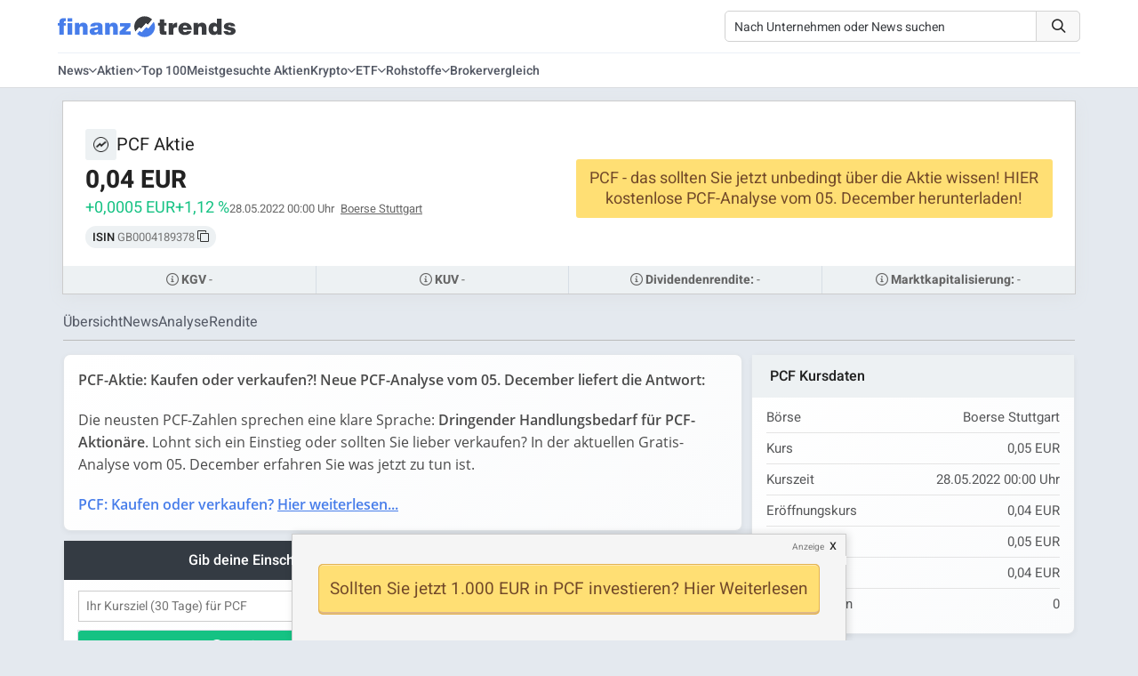

--- FILE ---
content_type: text/html; charset=UTF-8
request_url: https://www.finanztrends.de/aktie/pcf-GB0004189378/
body_size: 25508
content:
<!DOCTYPE html><html lang=de><head> <script>(function(){function detectMobileAppTraffic(){const ua=navigator.userAgent;const referrer=document.referrer;const mobileContext={isWebView:/wv|WebView/i.test(ua),isMobile:/Mobile|Android|iPhone/i.test(ua),referrerBlocked:!referrer||referrer===''||referrer==='false',inferredSource:'unknown'};if(mobileContext.isMobile&&mobileContext.referrerBlocked){if(/Chrome/i.test(ua)&&/Android/i.test(ua)){mobileContext.inferredSource='mobile_app_android_chrome';}else if(/Safari/i.test(ua)&&/iPhone|iPad/i.test(ua)){mobileContext.inferredSource='mobile_app_ios_safari';}else if(/Samsung/i.test(ua)){mobileContext.inferredSource='mobile_app_samsung_browser';}else{mobileContext.inferredSource='mobile_app_webview';}
if(typeof gtag!=='undefined'){gtag('event','mobile_attribution_recovery',{'recovered_source':mobileContext.inferredSource,'original_source':'false_not_set','recovery_method':'client_side'});gtag('config','G-Q1CDPZ3BLD',{'campaign_source':mobileContext.inferredSource,'campaign_medium':'mobile_organic_recovered'});}}}
if(document.readyState==='loading'){document.addEventListener('DOMContentLoaded',detectMobileAppTraffic);}else{detectMobileAppTraffic();}})();</script> <title>PCF AKTIE | Aktienkurs » GB0004189378 | www.finanztrends.de</title><meta charset="UTF-8"><meta name="viewport" content="width=device-width, initial-scale=1.0"><link rel=dns-prefetch href=https://finanztrends.b-cdn.net><link rel=dns-prefetch href=https://op.finanztrends.de><link rel=dns-prefetch href=https://www.google-analytics.com><link rel=dns-prefetch href=https://stats.g.doubleclick.net><link rel=dns-prefetch href=https://region1.analytics.google.com><link rel=dns-prefetch href=https://www.google.de><link rel=dns-prefetch href=https://www.googletagmanager.com><link rel=preconnect href=https://app.varify.io crossorigin><link rel=preconnect href=https://aj2563.bid crossorigin><link rel=preconnect href=https://cdn77.aj2563.bid crossorigin><link rel=preconnect href=https://finanztrends.cleverpush.com crossorigin><link rel=preconnect href=https://static.cleverpush.com crossorigin><meta name="publisher" content="Finanztrends GmbH & Co. KG"><meta name="copyright" content="Finanztrends GmbH & Co. KG"><meta name="audience" content="All"><meta name="application-name" content="Finanztrends"><meta property="fb:pages" content="1678750859064642"><meta name="msvalidate.01" content="D2CDDEC58F201D60A0504CE4E0E215FC"> <script>if(!("gdprAppliesGlobally"in window)){window.gdprAppliesGlobally=true}if(!("cmp_id"in window)||window.cmp_id<1){window.cmp_id=0}if(!("cmp_cdid"in window)){window.cmp_cdid="9324085ce1c91"}if(!("cmp_params"in window)){window.cmp_params=""}if(!("cmp_host"in window)){window.cmp_host="c.delivery.consentmanager.net"}if(!("cmp_cdn"in window)){window.cmp_cdn="cdn.consentmanager.net"}if(!("cmp_proto"in window)){window.cmp_proto="https:"}if(!("cmp_codesrc"in window)){window.cmp_codesrc="1"}window.cmp_getsupportedLangs=function(){var b=["DE","EN","FR","IT","NO","DA","FI","ES","PT","RO","BG","ET","EL","GA","HR","LV","LT","MT","NL","PL","SV","SK","SL","CS","HU","RU","SR","ZH","TR","UK","AR","BS","JA","CY"];if("cmp_customlanguages"in window){for(var a=0;a<window.cmp_customlanguages.length;a++){b.push(window.cmp_customlanguages[a].l.toUpperCase())}}return b};window.cmp_getRTLLangs=function(){var a=["AR"];if("cmp_customlanguages"in window){for(var b=0;b<window.cmp_customlanguages.length;b++){if("r"in window.cmp_customlanguages[b]&&window.cmp_customlanguages[b].r){a.push(window.cmp_customlanguages[b].l)}}}return a};window.cmp_getlang=function(a){if(typeof(a)!="boolean"){a=true}if(a&&typeof(cmp_getlang.usedlang)=="string"&&cmp_getlang.usedlang!==""){return cmp_getlang.usedlang}return window.cmp_getlangs()[0]};window.cmp_extractlang=function(a){if(a.indexOf("cmplang=")!=-1){a=a.substr(a.indexOf("cmplang=")+8,2).toUpperCase();if(a.indexOf("&")!=-1){a=a.substr(0,a.indexOf("&"))}}else{a=""}return a};window.cmp_getlangs=function(){var g=window.cmp_getsupportedLangs();var c=[];var f=location.hash;var e=location.search;var j="cmp_params"in window?window.cmp_params:"";var a="languages"in navigator?navigator.languages:[];if(cmp_extractlang(f)!=""){c.push(cmp_extractlang(f))}else{if(cmp_extractlang(e)!=""){c.push(cmp_extractlang(e))}else{if(cmp_extractlang(j)!=""){c.push(cmp_extractlang(j))}else{if("cmp_setlang"in window&&window.cmp_setlang!=""){c.push(window.cmp_setlang.toUpperCase())}else{if("cmp_langdetect"in window&&window.cmp_langdetect==1){c.push(window.cmp_getPageLang())}else{if(a.length>0){for(var d=0;d<a.length;d++){c.push(a[d])}}if("language"in navigator){c.push(navigator.language)}if("userLanguage"in navigator){c.push(navigator.userLanguage)}}}}}}var h=[];for(var d=0;d<c.length;d++){var b=c[d].toUpperCase();if(b.length<2){continue}if(g.indexOf(b)!=-1){h.push(b)}else{if(b.indexOf("-")!=-1){b=b.substr(0,2)}if(g.indexOf(b)!=-1){h.push(b)}}}if(h.length==0&&typeof(cmp_getlang.defaultlang)=="string"&&cmp_getlang.defaultlang!==""){return[cmp_getlang.defaultlang.toUpperCase()]}else{return h.length>0?h:["EN"]}};window.cmp_getPageLangs=function(){var a=window.cmp_getXMLLang();if(a!=""){a=[a.toUpperCase()]}else{a=[]}a=a.concat(window.cmp_getLangsFromURL());return a.length>0?a:["EN"]};window.cmp_getPageLang=function(){var a=window.cmp_getPageLangs();return a.length>0?a[0]:""};window.cmp_getLangsFromURL=function(){var c=window.cmp_getsupportedLangs();var b=location;var m="toUpperCase";var g=b.hostname[m]()+".";var a=b.pathname[m]()+"/";a=a.split("_").join("-");var f=[];for(var e=0;e<c.length;e++){var j=a.substring(0,c[e].length+1);if(g.substring(0,c[e].length+1)==c[e]+"."){f.push(c[e][m]())}else{if(c[e].length==5){var k=c[e].substring(3,5)+"-"+c[e].substring(0,2);if(g.substring(0,k.length+1)==k+"."){f.push(c[e][m]())}}else{if(j==c[e]+"/"||j=="/"+c[e]){f.push(c[e][m]())}else{if(j==c[e].replace("-","/")+"/"||j=="/"+c[e].replace("-","/")){f.push(c[e][m]())}else{if(c[e].length==5){var k=c[e].substring(3,5)+"-"+c[e].substring(0,2);var h=a.substring(0,k.length+1);if(h==k+"/"||h==k.replace("-","/")+"/"){f.push(c[e][m]())}}}}}}}return f};window.cmp_getXMLLang=function(){var c=document.getElementsByTagName("html");if(c.length>0){c=c[0]}else{c=document.documentElement}if(c&&c.getAttribute){var a=c.getAttribute("xml:lang");if(typeof(a)!="string"||a==""){a=c.getAttribute("lang")}if(typeof(a)=="string"&&a!=""){a=a.split("_").join("-").toUpperCase();var b=window.cmp_getsupportedLangs();return b.indexOf(a)!=-1||b.indexOf(a.substr(0,2))!=-1?a:""}else{return""}}};(function(){var C=document;var D=C.getElementsByTagName;var o=window;var t="";var h="";var k="";var E=function(e){var i="cmp_"+e;e="cmp"+e+"=";var d="";var l=e.length;var I=location;var J=I.hash;var w=I.search;var u=J.indexOf(e);var H=w.indexOf(e);if(u!=-1){d=J.substring(u+l,9999)}else{if(H!=-1){d=w.substring(H+l,9999)}else{return i in o&&typeof(o[i])!=="function"?o[i]:""}}var G=d.indexOf("&");if(G!=-1){d=d.substring(0,G)}return d};var j=E("lang");if(j!=""){t=j;k=t}else{if("cmp_getlang"in o){t=o.cmp_getlang().toLowerCase();h=o.cmp_getlangs().slice(0,3).join("_");k=o.cmp_getPageLangs().slice(0,3).join("_");if("cmp_customlanguages"in o){var m=o.cmp_customlanguages;for(var y=0;y<m.length;y++){var a=m[y].l.toLowerCase();if(a==t){t="en"}}}}}var q=("cmp_proto"in o)?o.cmp_proto:"https:";if(q!="http:"&&q!="https:"){q="https:"}var n=("cmp_ref"in o)?o.cmp_ref:location.href;if(n.length>300){n=n.substring(0,300)}var A=function(d){var K=C.createElement("script");K.setAttribute("data-cmp-ab","1");K.type="text/javascript";K.async=true;K.src=d;var J=["body","div","span","script","head"];var w="currentScript";var H="parentElement";var l="appendChild";var I="body";if(C[w]&&C[w][H]){C[w][H][l](K)}else{if(C[I]){C[I][l](K)}else{for(var u=0;u<J.length;u++){var G=D(J[u]);if(G.length>0){G[0][l](K);break}}}}};var b=E("design");var c=E("regulationkey");var z=E("gppkey");var s=E("att");var f=o.encodeURIComponent;var g;try{g=C.cookie.length>0}catch(B){g=false}var x=E("darkmode");if(x=="0"){x=0}else{if(x=="1"){x=1}else{try{if("matchMedia"in window&&window.matchMedia){var F=window.matchMedia("(prefers-color-scheme: dark)");if("matches"in F&&F.matches){x=1}}}catch(B){x=0}}}var p=q+"//"+o.cmp_host+"/delivery/cmp.php?";p+=("cmp_id"in o&&o.cmp_id>0?"id="+o.cmp_id:"")+("cmp_cdid"in o?"&cdid="+o.cmp_cdid:"")+"&h="+f(n);p+=(b!=""?"&cmpdesign="+f(b):"")+(c!=""?"&cmpregulationkey="+f(c):"")+(z!=""?"&cmpgppkey="+f(z):"");p+=(s!=""?"&cmpatt="+f(s):"")+("cmp_params"in o?"&"+o.cmp_params:"")+(g?"&__cmpfcc=1":"");p+=(x>0?"&cmpdarkmode=1":"");A(p+"&l="+f(t)+"&ls="+f(h)+"&lp="+f(k)+"&o="+(new Date()).getTime());var r="js";var v=E("debugunminimized")!=""?"":".min";if(E("debugcoverage")=="1"){r="instrumented";v=""}if(E("debugtest")=="1"){r="jstests";v=""}A(q+"//"+o.cmp_cdn+"/delivery/"+r+"/cmp_final"+v+".js")})();window.cmp_rc=function(c,b){var l;try{l=document.cookie}catch(h){l=""}var j="";var f=0;var g=false;while(l!=""&&f<100){f++;while(l.substr(0,1)==" "){l=l.substr(1,l.length)}var k=l.substring(0,l.indexOf("="));if(l.indexOf(";")!=-1){var m=l.substring(l.indexOf("=")+1,l.indexOf(";"))}else{var m=l.substr(l.indexOf("=")+1,l.length)}if(c==k){j=m;g=true}var d=l.indexOf(";")+1;if(d==0){d=l.length}l=l.substring(d,l.length)}if(!g&&typeof(b)=="string"){j=b}return(j)};window.cmp_stub=function(){var a=arguments;__cmp.a=__cmp.a||[];if(!a.length){return __cmp.a}else{if(a[0]==="ping"){if(a[1]===2){a[2]({gdprApplies:gdprAppliesGlobally,cmpLoaded:false,cmpStatus:"stub",displayStatus:"hidden",apiVersion:"2.2",cmpId:31},true)}else{a[2](false,true)}}else{if(a[0]==="getTCData"){__cmp.a.push([].slice.apply(a))}else{if(a[0]==="addEventListener"||a[0]==="removeEventListener"){__cmp.a.push([].slice.apply(a))}else{if(a.length==4&&a[3]===false){a[2]({},false)}else{__cmp.a.push([].slice.apply(a))}}}}}};window.cmp_dsastub=function(){var a=arguments;a[0]="dsa."+a[0];window.cmp_gppstub(a)};window.cmp_gppstub=function(){var c=arguments;__gpp.q=__gpp.q||[];if(!c.length){return __gpp.q}var h=c[0];var g=c.length>1?c[1]:null;var f=c.length>2?c[2]:null;var a=null;var j=false;if(h==="ping"){a=window.cmp_gpp_ping();j=true}else{if(h==="addEventListener"){__gpp.e=__gpp.e||[];if(!("lastId"in __gpp)){__gpp.lastId=0}__gpp.lastId++;var d=__gpp.lastId;__gpp.e.push({id:d,callback:g});a={eventName:"listenerRegistered",listenerId:d,data:true,pingData:window.cmp_gpp_ping()};j=true}else{if(h==="removeEventListener"){__gpp.e=__gpp.e||[];a=false;for(var e=0;e<__gpp.e.length;e++){if(__gpp.e[e].id==f){__gpp.e[e].splice(e,1);a=true;break}}j=true}else{__gpp.q.push([].slice.apply(c))}}}if(a!==null&&typeof(g)==="function"){g(a,j)}};window.cmp_gpp_ping=function(){return{gppVersion:"1.1",cmpStatus:"stub",cmpDisplayStatus:"hidden",signalStatus:"not ready",supportedAPIs:["2:tcfeuv2","5:tcfcav1","7:usnat","8:usca","9:usva","10:usco","11:usut","12:usct","13:usfl","14:usmt","15:usor","16:ustx"],cmpId:31,sectionList:[],applicableSections:[0],gppString:"",parsedSections:{}}};window.cmp_addFrame=function(b){if(!window.frames[b]){if(document.body){var a=document.createElement("iframe");a.style.cssText="display:none";if("cmp_cdn"in window&&"cmp_ultrablocking"in window&&window.cmp_ultrablocking>0){a.src="//"+window.cmp_cdn+"/delivery/empty.html"}a.name=b;a.setAttribute("title","Intentionally hidden, please ignore");a.setAttribute("role","none");a.setAttribute("tabindex","-1");document.body.appendChild(a)}else{window.setTimeout(window.cmp_addFrame,10,b)}}};window.cmp_msghandler=function(d){var a=typeof d.data==="string";try{var c=a?JSON.parse(d.data):d.data}catch(f){var c=null}if(typeof(c)==="object"&&c!==null&&"__cmpCall"in c){var b=c.__cmpCall;window.__cmp(b.command,b.parameter,function(h,g){var e={__cmpReturn:{returnValue:h,success:g,callId:b.callId}};d.source.postMessage(a?JSON.stringify(e):e,"*")})}if(typeof(c)==="object"&&c!==null&&"__tcfapiCall"in c){var b=c.__tcfapiCall;window.__tcfapi(b.command,b.version,function(h,g){var e={__tcfapiReturn:{returnValue:h,success:g,callId:b.callId}};d.source.postMessage(a?JSON.stringify(e):e,"*")},b.parameter)}if(typeof(c)==="object"&&c!==null&&"__gppCall"in c){var b=c.__gppCall;window.__gpp(b.command,function(h,g){var e={__gppReturn:{returnValue:h,success:g,callId:b.callId}};d.source.postMessage(a?JSON.stringify(e):e,"*")},"parameter"in b?b.parameter:null,"version"in b?b.version:1)}if(typeof(c)==="object"&&c!==null&&"__dsaCall"in c){var b=c.__dsaCall;window.__dsa(b.command,function(h,g){var e={__dsaReturn:{returnValue:h,success:g,callId:b.callId}};d.source.postMessage(a?JSON.stringify(e):e,"*")},"parameter"in b?b.parameter:null,"version"in b?b.version:1)}};window.cmp_setStub=function(a){if(!(a in window)||(typeof(window[a])!=="function"&&typeof(window[a])!=="object"&&(typeof(window[a])==="undefined"||window[a]!==null))){window[a]=window.cmp_stub;window[a].msgHandler=window.cmp_msghandler;window.addEventListener("message",window.cmp_msghandler,false)}};window.cmp_setGppStub=function(a){if(!(a in window)||(typeof(window[a])!=="function"&&typeof(window[a])!=="object"&&(typeof(window[a])==="undefined"||window[a]!==null))){window[a]=window.cmp_gppstub;window[a].msgHandler=window.cmp_msghandler;window.addEventListener("message",window.cmp_msghandler,false)}};if(!("cmp_noiframepixel"in window)){window.cmp_addFrame("__cmpLocator")}if((!("cmp_disabletcf"in window)||!window.cmp_disabletcf)&&!("cmp_noiframepixel"in window)){window.cmp_addFrame("__tcfapiLocator")}if((!("cmp_disablegpp"in window)||!window.cmp_disablegpp)&&!("cmp_noiframepixel"in window)){window.cmp_addFrame("__gppLocator")}if((!("cmp_disabledsa"in window)||!window.cmp_disabledsa)&&!("cmp_noiframepixel"in window)){window.cmp_addFrame("__dsaLocator")}window.cmp_setStub("__cmp");if(!("cmp_disabletcf"in window)||!window.cmp_disabletcf){window.cmp_setStub("__tcfapi")}if(!("cmp_disablegpp"in window)||!window.cmp_disablegpp){window.cmp_setGppStub("__gpp")}if(!("cmp_disabledsa"in window)||!window.cmp_disabledsa){window.cmp_setGppStub("__dsa")};</script> <script class=cmplazyload data-cmp-vendor=s115>var ft_user_logged_in=false;window.varify=window.varify||{};window.varify.iid=593;</script> <script async src=https://app.varify.io/varify.js class=cmplazyload data-cmp-vendor=c60534></script> <script type=application/ld+json>[{"@context":"https:\/\/schema.org","@type":"BreadcrumbList","itemListElement":[{"@type":"ListItem","position":1,"name":"PCF Aktie","item":"https:\/\/www.finanztrends.de\/aktie\/pcf-GB0004189378\/"}]},{"@context":"https:\/\/schema.org","@type":"WebSite","url":"https:\/\/www.finanztrends.de\/"},{"@context":"https:\/\/schema.org","@type":"Organization","name":"Finanztrends","legalName":"Finanztrends GmbH & Co. KG ","url":"https:\/\/www.finanztrends.de\/","address":{"@type":"PostalAddress","streetAddress":"Bornheimer Str. 180","addressLocality":"Bonn, Germany","addressRegion":"NRW","postalCode":"53119","addressCountry":"DE"},"telephone":"+49 228 28627441","contactPoint":[{"@type":"ContactPoint","contactType":"customer service","telephone":"+49 228 28627441","url":"https:\/\/www.finanztrends.de\/kontakt\/","email":"kundendienst@finanztrends.de","availableLanguage":[{"@type":"Language","name":"German"}]},{"@type":"ContactPoint","contactType":"marketing","name":"Dilan Saleh","telephone":"+49 228 28627481","url":"https:\/\/www.finanztrends.de\/kontakt\/","email":"marketing@finanztrends.de","availableLanguage":[{"@type":"Language","name":"German"}]}],"image":{"@type":"ImageObject","url":"https:\/\/www.finanztrends.de\/web\/static\/images\/generated\/8\/0\/5\/logo-600x60.webp","contentUrl":"https:\/\/www.finanztrends.de\/web\/static\/images\/generated\/8\/0\/5\/logo-600x60.webp","width":512,"height":60},"logo":{"@type":"ImageObject","url":"https:\/\/www.finanztrends.de\/web\/static\/images\/generated\/8\/0\/5\/logo-600x60.webp","contentUrl":"https:\/\/www.finanztrends.de\/web\/static\/images\/generated\/8\/0\/5\/logo-600x60.webp","width":512,"height":60},"sameAs":["https:\/\/www.facebook.com\/finanztrends\/","https:\/\/www.instagram.com\/finanztrends.de\/","https:\/\/twitter.com\/finanztrends_tv?fbclid=IwAR0g6BrbhEVVuA5l6EoFyE4NoOdpxZ2wfBnotDa5DNmRmPjiYODeMs5ljFU","https:\/\/www.youtube.com\/channel\/UCKKAY6PorZfmUKWiQQhDBJA"]},{"@context":"https:\/\/schema.org","@type":"Corporation","name":"PCF","url":"\/aktie\/pcf-GB0004189378\/","alternateName":["PCF","GB0004189378"],"identifier":{"@type":"PropertyValue","propertyID":"ISIN","value":"GB0004189378"}}]</script> <link rel=preload href=/wp-content/themes/Newspaper/fonts/heebo-v17-latin-300.woff2 as=font type=font/woff2 crossOrigin=anonymous><link rel=preload href=/wp-content/themes/Newspaper/fonts/heebo-v17-latin-regular.woff2 as=font type=font/woff2 crossOrigin=anonymous><link rel=preload href=/wp-content/themes/Newspaper/fonts/heebo-v17-latin-500.woff2 as=font type=font/woff2 crossOrigin=anonymous><link rel=preload href=/wp-content/themes/Newspaper/fonts/heebo-v17-latin-700.woff2 as=font type=font/woff2 crossOrigin=anonymous><link rel=preload href=/wp-content/themes/Newspaper/fonts/open-sans-v20-latin-regular.woff2 as=font type=font/woff2 crossOrigin=anonymous><link rel=preload href=/wp-content/themes/Newspaper/fonts/open-sans-v20-latin-600.woff2 as=font type=font/woff2 crossOrigin=anonymous><link rel=preload href=/web/static/fonts/fonts/icomoon.ttf?255kr2 as=font type=font/ttf crossOrigin=anonymous><meta name='robots' content='index, follow, max-image-preview:large, max-snippet:-1, max-video-preview:-1'><link rel=icon type=image/svg+xml href=https://www.finanztrends.de/images/finanztrends_favicon.svg> <script id=google_gtagjs-js-consent-mode-data-layer>window.dataLayer=window.dataLayer||[];function gtag(){dataLayer.push(arguments);}
gtag('consent','default',{"ad_personalization":"denied","ad_storage":"denied","ad_user_data":"denied","analytics_storage":"denied","functionality_storage":"denied","security_storage":"denied","personalization_storage":"denied","region":["AT","BE","BG","CH","CY","CZ","DE","DK","EE","ES","FI","FR","GB","GR","HR","HU","IE","IS","IT","LI","LT","LU","LV","MT","NL","NO","PL","PT","RO","SE","SI","SK"],"wait_for_update":500});window._googlesitekitConsentCategoryMap={"statistics":["analytics_storage"],"marketing":["ad_storage","ad_user_data","ad_personalization"],"functional":["functionality_storage","security_storage"],"preferences":["personalization_storage"]};window._googlesitekitConsents={"ad_personalization":"denied","ad_storage":"denied","ad_user_data":"denied","analytics_storage":"denied","functionality_storage":"denied","security_storage":"denied","personalization_storage":"denied","region":["AT","BE","BG","CH","CY","CZ","DE","DK","EE","ES","FI","FR","GB","GR","HR","HU","IE","IS","IT","LI","LT","LU","LV","MT","NL","NO","PL","PT","RO","SE","SI","SK"],"wait_for_update":500};</script> <meta name="description" content="PCF Aktie und aktueller Aktienkurs. Charts, Nachrichten und Analysen » GB0004189378"><link rel=canonical href=https://www.finanztrends.de/aktie/pcf-GB0004189378/ ><meta property="og:locale" content="de_DE"><meta property="og:type" content="website"><meta property="og:title" content="PCF AKTIE | Aktienkurs » GB0004189378 | www.finanztrends.de"><meta property="og:description" content="PCF Aktie und aktueller Aktienkurs. Charts, Nachrichten und Analysen » GB0004189378"><meta property="og:site_name" content="Finanztrends"><meta name="twitter:card" content="summary_large_image"><meta name="twitter:site" content="@finanztrends_tv"><link rel=dns-prefetch href=//www.googletagmanager.com><style id=wp-img-auto-sizes-contain-inline-css>img:is([sizes=auto i],[sizes^="auto," i]){contain-intrinsic-size:3000px 1500px}</style><style id=wp-block-library-inline-css>/*<![CDATA[*/:root{--wp-block-synced-color:#7a00df;--wp-block-synced-color--rgb:122,0,223;--wp-bound-block-color:var(--wp-block-synced-color);--wp-editor-canvas-background:#ddd;--wp-admin-theme-color:#007cba;--wp-admin-theme-color--rgb:0,124,186;--wp-admin-theme-color-darker-10:#006ba1;--wp-admin-theme-color-darker-10--rgb:0,107,160.5;--wp-admin-theme-color-darker-20:#005a87;--wp-admin-theme-color-darker-20--rgb:0,90,135;--wp-admin-border-width-focus:2px}@media (min-resolution:192dpi){:root{--wp-admin-border-width-focus:1.5px}}.wp-element-button{cursor:pointer}:root .has-very-light-gray-background-color{background-color:#eee}:root .has-very-dark-gray-background-color{background-color:#313131}:root .has-very-light-gray-color{color:#eee}:root .has-very-dark-gray-color{color:#313131}:root .has-vivid-green-cyan-to-vivid-cyan-blue-gradient-background{background:linear-gradient(135deg,#00d084,#0693e3)}:root .has-purple-crush-gradient-background{background:linear-gradient(135deg,#34e2e4,#4721fb 50%,#ab1dfe)}:root .has-hazy-dawn-gradient-background{background:linear-gradient(135deg,#faaca8,#dad0ec)}:root .has-subdued-olive-gradient-background{background:linear-gradient(135deg,#fafae1,#67a671)}:root .has-atomic-cream-gradient-background{background:linear-gradient(135deg,#fdd79a,#004a59)}:root .has-nightshade-gradient-background{background:linear-gradient(135deg,#330968,#31cdcf)}:root .has-midnight-gradient-background{background:linear-gradient(135deg,#020381,#2874fc)}:root{--wp--preset--font-size--normal:16px;--wp--preset--font-size--huge:42px}.has-regular-font-size{font-size:1em}.has-larger-font-size{font-size:2.625em}.has-normal-font-size{font-size:var(--wp--preset--font-size--normal)}.has-huge-font-size{font-size:var(--wp--preset--font-size--huge)}.has-text-align-center{text-align:center}.has-text-align-left{text-align:left}.has-text-align-right{text-align:right}.has-fit-text{white-space:nowrap!important}#end-resizable-editor-section{display:none}.aligncenter{clear:both}.items-justified-left{justify-content:flex-start}.items-justified-center{justify-content:center}.items-justified-right{justify-content:flex-end}.items-justified-space-between{justify-content:space-between}.screen-reader-text{border:0;clip-path:inset(50%);height:1px;margin:-1px;overflow:hidden;padding:0;position:absolute;width:1px;word-wrap:normal!important}.screen-reader-text:focus{background-color:#ddd;clip-path:none;color:#444;display:block;font-size:1em;height:auto;left:5px;line-height:normal;padding:15px 23px 14px;text-decoration:none;top:5px;width:auto;z-index:100000}html :where(.has-border-color){border-style:solid}html :where([style*=border-top-color]){border-top-style:solid}html :where([style*=border-right-color]){border-right-style:solid}html :where([style*=border-bottom-color]){border-bottom-style:solid}html :where([style*=border-left-color]){border-left-style:solid}html :where([style*=border-width]){border-style:solid}html :where([style*=border-top-width]){border-top-style:solid}html :where([style*=border-right-width]){border-right-style:solid}html :where([style*=border-bottom-width]){border-bottom-style:solid}html :where([style*=border-left-width]){border-left-style:solid}html :where(img[class*=wp-image-]){height:auto;max-width:100%}:where(figure){margin:0 0 1em}html :where(.is-position-sticky){--wp-admin--admin-bar--position-offset:var(--wp-admin--admin-bar--height,0px)}@media screen and (max-width:600px){html:where(.is-position-sticky){--wp-admin--admin-bar--position-offset:0px}}/*]]>*/</style><style id=global-styles-inline-css>/*<![CDATA[*/:root{--wp--preset--aspect-ratio--square:1;--wp--preset--aspect-ratio--4-3:4/3;--wp--preset--aspect-ratio--3-4:3/4;--wp--preset--aspect-ratio--3-2:3/2;--wp--preset--aspect-ratio--2-3:2/3;--wp--preset--aspect-ratio--16-9:16/9;--wp--preset--aspect-ratio--9-16:9/16;--wp--preset--color--black:#000;--wp--preset--color--cyan-bluish-gray:#abb8c3;--wp--preset--color--white:#fff;--wp--preset--color--pale-pink:#f78da7;--wp--preset--color--vivid-red:#cf2e2e;--wp--preset--color--luminous-vivid-orange:#ff6900;--wp--preset--color--luminous-vivid-amber:#fcb900;--wp--preset--color--light-green-cyan:#7bdcb5;--wp--preset--color--vivid-green-cyan:#00d084;--wp--preset--color--pale-cyan-blue:#8ed1fc;--wp--preset--color--vivid-cyan-blue:#0693e3;--wp--preset--color--vivid-purple:#9b51e0;--wp--preset--gradient--vivid-cyan-blue-to-vivid-purple:linear-gradient(135deg,rgb(6,147,227) 0%,rgb(155,81,224) 100%);--wp--preset--gradient--light-green-cyan-to-vivid-green-cyan:linear-gradient(135deg,rgb(122,220,180) 0%,rgb(0,208,130) 100%);--wp--preset--gradient--luminous-vivid-amber-to-luminous-vivid-orange:linear-gradient(135deg,rgb(252,185,0) 0%,rgb(255,105,0) 100%);--wp--preset--gradient--luminous-vivid-orange-to-vivid-red:linear-gradient(135deg,rgb(255,105,0) 0%,rgb(207,46,46) 100%);--wp--preset--gradient--very-light-gray-to-cyan-bluish-gray:linear-gradient(135deg,rgb(238,238,238) 0%,rgb(169,184,195) 100%);--wp--preset--gradient--cool-to-warm-spectrum:linear-gradient(135deg,rgb(74,234,220) 0%,rgb(151,120,209) 20%,rgb(207,42,186) 40%,rgb(238,44,130) 60%,rgb(251,105,98) 80%,rgb(254,248,76) 100%);--wp--preset--gradient--blush-light-purple:linear-gradient(135deg,rgb(255,206,236) 0%,rgb(152,150,240) 100%);--wp--preset--gradient--blush-bordeaux:linear-gradient(135deg,rgb(254,205,165) 0%,rgb(254,45,45) 50%,rgb(107,0,62) 100%);--wp--preset--gradient--luminous-dusk:linear-gradient(135deg,rgb(255,203,112) 0%,rgb(199,81,192) 50%,rgb(65,88,208) 100%);--wp--preset--gradient--pale-ocean:linear-gradient(135deg,rgb(255,245,203) 0%,rgb(182,227,212) 50%,rgb(51,167,181) 100%);--wp--preset--gradient--electric-grass:linear-gradient(135deg,rgb(202,248,128) 0%,rgb(113,206,126) 100%);--wp--preset--gradient--midnight:linear-gradient(135deg,rgb(2,3,129) 0%,rgb(40,116,252) 100%);--wp--preset--font-size--small:13px;--wp--preset--font-size--medium:20px;--wp--preset--font-size--large:36px;--wp--preset--font-size--x-large:42px;--wp--preset--spacing--20:0.44rem;--wp--preset--spacing--30:0.67rem;--wp--preset--spacing--40:1rem;--wp--preset--spacing--50:1.5rem;--wp--preset--spacing--60:2.25rem;--wp--preset--spacing--70:3.38rem;--wp--preset--spacing--80:5.06rem;--wp--preset--shadow--natural:6px 6px 9px rgba(0, 0, 0, 0.2);--wp--preset--shadow--deep:12px 12px 50px rgba(0, 0, 0, 0.4);--wp--preset--shadow--sharp:6px 6px 0px rgba(0, 0, 0, 0.2);--wp--preset--shadow--outlined:6px 6px 0px -3px rgb(255, 255, 255), 6px 6px rgb(0, 0, 0);--wp--preset--shadow--crisp:6px 6px 0px rgb(0, 0, 0)}:where(.is-layout-flex){gap:0.5em}:where(.is-layout-grid){gap:0.5em}body .is-layout-flex{display:flex}.is-layout-flex{flex-wrap:wrap;align-items:center}.is-layout-flex>:is(*,div){margin:0}body .is-layout-grid{display:grid}.is-layout-grid>:is(*,div){margin:0}:where(.wp-block-columns.is-layout-flex){gap:2em}:where(.wp-block-columns.is-layout-grid){gap:2em}:where(.wp-block-post-template.is-layout-flex){gap:1.25em}:where(.wp-block-post-template.is-layout-grid){gap:1.25em}.has-black-color{color:var(--wp--preset--color--black) !important}.has-cyan-bluish-gray-color{color:var(--wp--preset--color--cyan-bluish-gray) !important}.has-white-color{color:var(--wp--preset--color--white) !important}.has-pale-pink-color{color:var(--wp--preset--color--pale-pink) !important}.has-vivid-red-color{color:var(--wp--preset--color--vivid-red) !important}.has-luminous-vivid-orange-color{color:var(--wp--preset--color--luminous-vivid-orange) !important}.has-luminous-vivid-amber-color{color:var(--wp--preset--color--luminous-vivid-amber) !important}.has-light-green-cyan-color{color:var(--wp--preset--color--light-green-cyan) !important}.has-vivid-green-cyan-color{color:var(--wp--preset--color--vivid-green-cyan) !important}.has-pale-cyan-blue-color{color:var(--wp--preset--color--pale-cyan-blue) !important}.has-vivid-cyan-blue-color{color:var(--wp--preset--color--vivid-cyan-blue) !important}.has-vivid-purple-color{color:var(--wp--preset--color--vivid-purple) !important}.has-black-background-color{background-color:var(--wp--preset--color--black) !important}.has-cyan-bluish-gray-background-color{background-color:var(--wp--preset--color--cyan-bluish-gray) !important}.has-white-background-color{background-color:var(--wp--preset--color--white) !important}.has-pale-pink-background-color{background-color:var(--wp--preset--color--pale-pink) !important}.has-vivid-red-background-color{background-color:var(--wp--preset--color--vivid-red) !important}.has-luminous-vivid-orange-background-color{background-color:var(--wp--preset--color--luminous-vivid-orange) !important}.has-luminous-vivid-amber-background-color{background-color:var(--wp--preset--color--luminous-vivid-amber) !important}.has-light-green-cyan-background-color{background-color:var(--wp--preset--color--light-green-cyan) !important}.has-vivid-green-cyan-background-color{background-color:var(--wp--preset--color--vivid-green-cyan) !important}.has-pale-cyan-blue-background-color{background-color:var(--wp--preset--color--pale-cyan-blue) !important}.has-vivid-cyan-blue-background-color{background-color:var(--wp--preset--color--vivid-cyan-blue) !important}.has-vivid-purple-background-color{background-color:var(--wp--preset--color--vivid-purple) !important}.has-black-border-color{border-color:var(--wp--preset--color--black) !important}.has-cyan-bluish-gray-border-color{border-color:var(--wp--preset--color--cyan-bluish-gray) !important}.has-white-border-color{border-color:var(--wp--preset--color--white) !important}.has-pale-pink-border-color{border-color:var(--wp--preset--color--pale-pink) !important}.has-vivid-red-border-color{border-color:var(--wp--preset--color--vivid-red) !important}.has-luminous-vivid-orange-border-color{border-color:var(--wp--preset--color--luminous-vivid-orange) !important}.has-luminous-vivid-amber-border-color{border-color:var(--wp--preset--color--luminous-vivid-amber) !important}.has-light-green-cyan-border-color{border-color:var(--wp--preset--color--light-green-cyan) !important}.has-vivid-green-cyan-border-color{border-color:var(--wp--preset--color--vivid-green-cyan) !important}.has-pale-cyan-blue-border-color{border-color:var(--wp--preset--color--pale-cyan-blue) !important}.has-vivid-cyan-blue-border-color{border-color:var(--wp--preset--color--vivid-cyan-blue) !important}.has-vivid-purple-border-color{border-color:var(--wp--preset--color--vivid-purple) !important}.has-vivid-cyan-blue-to-vivid-purple-gradient-background{background:var(--wp--preset--gradient--vivid-cyan-blue-to-vivid-purple) !important}.has-light-green-cyan-to-vivid-green-cyan-gradient-background{background:var(--wp--preset--gradient--light-green-cyan-to-vivid-green-cyan) !important}.has-luminous-vivid-amber-to-luminous-vivid-orange-gradient-background{background:var(--wp--preset--gradient--luminous-vivid-amber-to-luminous-vivid-orange) !important}.has-luminous-vivid-orange-to-vivid-red-gradient-background{background:var(--wp--preset--gradient--luminous-vivid-orange-to-vivid-red) !important}.has-very-light-gray-to-cyan-bluish-gray-gradient-background{background:var(--wp--preset--gradient--very-light-gray-to-cyan-bluish-gray) !important}.has-cool-to-warm-spectrum-gradient-background{background:var(--wp--preset--gradient--cool-to-warm-spectrum) !important}.has-blush-light-purple-gradient-background{background:var(--wp--preset--gradient--blush-light-purple) !important}.has-blush-bordeaux-gradient-background{background:var(--wp--preset--gradient--blush-bordeaux) !important}.has-luminous-dusk-gradient-background{background:var(--wp--preset--gradient--luminous-dusk) !important}.has-pale-ocean-gradient-background{background:var(--wp--preset--gradient--pale-ocean) !important}.has-electric-grass-gradient-background{background:var(--wp--preset--gradient--electric-grass) !important}.has-midnight-gradient-background{background:var(--wp--preset--gradient--midnight) !important}.has-small-font-size{font-size:var(--wp--preset--font-size--small) !important}.has-medium-font-size{font-size:var(--wp--preset--font-size--medium) !important}.has-large-font-size{font-size:var(--wp--preset--font-size--large) !important}.has-x-large-font-size{font-size:var(--wp--preset--font-size--x-large) !important}/*]]>*/</style><style id=classic-theme-styles-inline-css>.wp-block-button__link{color:#fff;background-color:#32373c;border-radius:9999px;box-shadow:none;text-decoration:none;padding:calc(.667em + 2px) calc(1.333em + 2px);font-size:1.125em}.wp-block-file__button{background:#32373c;color:#fff;text-decoration:none}</style><link rel=stylesheet id=yes_scrollbox_main-css href=https://www.finanztrends.de/wp-content/plugins/yes-scrollbox/main.css type=text/css media=all><link rel=stylesheet id=icomoon-fonts-css href=https://www.finanztrends.de/web/static/fonts/style.css type=text/css media=all><link rel=stylesheet id=td-theme-css href='https://www.finanztrends.de/wp-content/themes/Newspaper-child/style.css?v=e9e56be9' type=text/css media=all> <script src="https://www.googletagmanager.com/gtag/js?id=G-Q1CDPZ3BLD" id=google_gtagjs defer async></script> <meta name="generator" content="Site Kit by Google 1.167.0"><!--[if lt IE 9]><script src=https://html5shim.googlecode.com/svn/trunk/html5.js></script><![endif]-->  <script>/*<![CDATA[*/(function(w,d,s,l,i){w[l]=w[l]||[];w[l].push({'gtm.start':new Date().getTime(),event:'gtm.js'});var f=d.getElementsByTagName(s)[0],j=d.createElement(s),dl=l!='dataLayer'?'&l='+l:'';j.async=true;j.src='https://www.googletagmanager.com/gtm.js?id='+i+dl;f.parentNode.insertBefore(j,f);})(window,document,'script','dataLayer','GTM-W724GR7');/*]]>*/</script>  <script>var td_viewport_interval_list=[{"limitBottom":767,"sidebarWidth":228},{"limitBottom":1018,"sidebarWidth":300},{"limitBottom":1140,"sidebarWidth":324}];var td_animation_stack_effect="type0";var tds_animation_stack=true;var td_animation_stack_specific_selectors=".entry-thumb, img";var td_animation_stack_general_selectors=".td-animation-stack img, .post img";var td_ad_background_click_link="";var td_ad_background_click_target="";</script> <link rel=icon href=https://www.finanztrends.de/wp-content/uploads/2022/11/cropped-FT__favicon-1-32x32.png sizes=32x32><link rel=icon href=https://www.finanztrends.de/wp-content/uploads/2022/11/cropped-FT__favicon-1-192x192.png sizes=192x192><link rel=apple-touch-icon href=https://www.finanztrends.de/wp-content/uploads/2022/11/cropped-FT__favicon-1-180x180.png><meta name="msapplication-TileImage" content="https://www.finanztrends.de/wp-content/uploads/2022/11/cropped-FT__favicon-1-270x270.png"> <script src=https://d.finative.cloud/cds/delivery/init async></script> <script rel=script src=/node_modules/jquery/dist/jquery.min.js defer></script> </head><body class="wp-theme-Newspaper wp-child-theme-Newspaper-child td-animation-stack-type0 td-full-layout" itemscope=itemscope itemtype=https://schema.org/WebPage><ins class=9573103d data-key=b97f2b5fb611dc04cf17189d092b2a25></ins><header><div id=FT__header><div class=FT__header__background><div class=header__grid><div id=FT__header__logo> <a href=/ title="Finanztrends Startseite"> <img src=/logo/finanztrends_logo__2022.svg class="logo__img header-logo skip_lazy" width=200 height=30 alt=Finanztrends> </a></div><div class=FT__header-content__wrapper><div class=FT__header-search__wrapper><div class=ft-search-container><form method=get action=https://www.finanztrends.de/suche/ id=ft-search-form><div class=search-container> <input type=search placeholder="Nach Unternehmen oder News suchen" class=search_input name=s autocomplete=off> <button type=button class=ft-clear-button id=ft-clear-search style="display: none;"> <span class=fa-xmark-large-solid></span> </button> <button id=search_button type=submit> <i class=fa-magnifying-glass-light-2></i> </button></div></form><div id=ft-suggestions class=ft-suggestions-dropdown style="display: none;"></div></div> <script>(function(){'use strict';const searchInput=document.querySelector('.search_input');const suggestionsContainer=document.getElementById('ft-suggestions');const searchForm=document.getElementById('ft-search-form');const clearButton=document.getElementById('ft-clear-search');if(!searchInput||!suggestionsContainer||!searchForm||!clearButton)return;let debounceTimeout;let fetchController=null;searchInput.addEventListener('input',handleInput);searchInput.addEventListener('focus',handleInput);searchInput.addEventListener('blur',()=>{setTimeout(()=>hideSuggestions(),200);});clearButton.addEventListener('click',clearSearch);searchForm.addEventListener('submit',(e)=>{if(searchInput.value.trim().length<1){e.preventDefault();showValidationMessage();return false;}});function showValidationMessage(){const originalPlaceholder=searchInput.placeholder;const originalBorder=searchInput.style.border;searchInput.placeholder='Bitte geben Sie einen Suchbegriff ein.';searchInput.style.border='2px solid #e57373';searchInput.style.color='#c62828';searchInput.classList.add('ft-error-state');setTimeout(()=>{searchInput.placeholder=originalPlaceholder;searchInput.style.border=originalBorder;searchInput.style.color='';searchInput.classList.remove('ft-error-state');},2000);}
function handleInput(){const query=this.value.trim().toLowerCase();clearTimeout(debounceTimeout);if(fetchController)fetchController.abort();toggleClearButton();if(!query){hideSuggestions();return;}
debounceTimeout=setTimeout(()=>fetchSuggestions(query),250);}
function toggleClearButton(){if(searchInput.value.trim().length>0){clearButton.style.display='block';}else{clearButton.style.display='none';}}
function clearSearch(){searchInput.value='';clearButton.style.display='none';hideSuggestions();searchInput.focus();}
function hideSuggestions(){suggestionsContainer.style.display='none';}
function showSuggestions(){suggestionsContainer.style.display='block';}
async function fetchSuggestions(query){if(fetchController)fetchController.abort();fetchController=new AbortController();try{const response=await fetch(`https://www.finanztrends.de/suggest/?q=${encodeURIComponent(query)}`,{signal:fetchController.signal});const data=await response.json();renderSuggestions(data);}catch(err){if(err.name!=='AbortError'){console.error('Search error:',err);suggestionsContainer.innerHTML=`<div class=ft-error>Fehler beim Laden</div>`;showSuggestions();}}}
function renderSuggestions(data){suggestionsContainer.innerHTML='';let hasResults=false;const categoryOrder=['stock','article','cryptocurrency','etf','fund','index','commodity'];const sortedCategories=Object.keys(data).sort((a,b)=>{const indexA=categoryOrder.indexOf(a.toLowerCase());const indexB=categoryOrder.indexOf(b.toLowerCase());if(indexA!==-1&&indexB!==-1){return indexA-indexB;}
if(indexA!==-1)return-1;if(indexB!==-1)return 1;return 0;});for(const category of sortedCategories){const items=data[category];if(!items||!items.length)continue;hasResults=true;const categoryDiv=document.createElement('div');categoryDiv.className='ft-category';const categoryTitle=document.createElement('div');categoryTitle.className='ft-category-title';categoryTitle.textContent=translateCategoryName(category);categoryDiv.appendChild(categoryTitle);items.slice(0,5).forEach(item=>{const link=document.createElement('a');link.href=item.url;link.className='ft-suggestion-item';link.textContent=item.title;link.addEventListener('mousedown',(e)=>{e.preventDefault();window.location.href=item.url;});categoryDiv.appendChild(link);});suggestionsContainer.appendChild(categoryDiv);}
if(hasResults){showSuggestions();}else{suggestionsContainer.innerHTML='<div class=ft-no-results>Keine Ergebnisse gefunden</div>';showSuggestions();}}
function translateCategoryName(categoryName){const translations={"article":"News","cryptocurrency":"Kryptowährungen","commodity":"Rohstoffe","stock":"Aktien","index":"Indizes","fund":"Fonds","etf":"ETFs","category":"Kategorien","author":"Autoren"};return translations[categoryName.toLowerCase()]||categoryName;}})();</script> </div></div> <ins class=9573103d data-key=1194a702a0b4c866347a8c922f15f3bf>  </ins></span><div class=FT__burger__icon><div style="cursor: pointer;" id=FT__burger__menu> <button class=FT__menu__burger-button onclick="this.classList.toggle('FT__burger__menu__opened');this.setAttribute('aria-expanded', this.classList.contains('FT__burger__menu__opened'))" aria-label="Main Menu"> <span class=burger-line></span> <span class=burger-line></span> <span class=burger-line></span> </button></div></div></div></div><nav><div class=FT__header-nav__wrapper><ul id=FT__header-menu> <li id=FT__header-menu-nav><div class=FT__header-nav_dropdown><div class=FT__header-nav_dropdown-header>News</div><div class=FT__header-nav_dropdown-content> <a href=/aktuelle-news/ >Aktuelle News</a> <a href=/meistgelesene-news/ >Meistgelesene News</a></div></div><div class=FT__header-nav_dropdown> <a class=FT__header-nav_dropdown-header href=/aktie/ >Aktien</a><div class=FT__header-nav_dropdown-content> <a href=/aktie/rheinmetall-DE0007030009/ >Rheinmetall</a> <a href=/aktie/droneshield/ >DroneShield</a> <a href=/aktie/renk-group/ >Renk</a> <a href=/aktie/curevac/ >CureVac</a> <a href=/aktie/nvidia/ >Nvidia</a> <a href=/aktie/hensoldt/ >Hensoldt</a> <a href=/aktie/d-wave-quantum/ >D-Wave Quantum</a> <a href=/aktie/deutsche-telekom/ >Deutsche Telekom</a> <a href=/aktie/puma/ >Puma</a> <a href=/aktie/byd/ >BYD</a></div></div> <a class=FT__header-nav_menu href=/top-100/ >Top 100</a><div><a href=/top-100-meistgesuchte-aktien/ >Meistgesuchte Aktien</a></div><div class=FT__header-nav_dropdown> <a class=FT__header-nav_dropdown-header href=/krypto/ >Krypto</a><div class=FT__header-nav_dropdown-content> <a href=/krypto/xrp/ >XRP</a> <a href=/krypto/ethereum/ >Ethereum</a> <a href=/krypto/bitcoin/ >Bitcoin</a> <a href=/krypto/solana/ >Solana</a> <a href=/krypto/cardano/ >Cardano</a> <a href=/krypto/avalanche/ >Avalanche</a></div></div><div class=FT__header-nav_dropdown> <a class=FT__header-nav_dropdown-header href=/etf/ >ETF</a><div class=FT__header-nav_dropdown-content> <a href=/etf/ishares-msci-acwi-etf/ >Ishares Msci Acwi ETF</a> <a href=/etf/vaneck-rare-earth-and-strategic-metals-ucits-etf-a-usd-acc/ >VanEck Rare Earth and Strategic Metals UCITS ETF A USD Acc</a> <a href=/etf/ishares-inc-ishares-msci-world-etf/ >iShares MSCI World ETF</a></div></div><div class=FT__header-nav_dropdown> <a class=FT__header-nav_dropdown-header href=/rohstoff/ >Rohstoffe</a><div class=FT__header-nav_dropdown-content> <a href=/rohstoff/silber/ >Silber</a> <a href=/rohstoff/gold/ >Gold</a> <a href=/rohstoff/goldbarren/ >Goldbarren</a></div></div> <a class=FT__header-nav_menu href=/broker-vergleich/ >Brokervergleich</a> </li></ul></div></nav></div></div></header><main><div class=grid-container id=FT__header__scroll-margin><div class=background__main><article id=MAIN_ARTICLE><div class="grid__top-content FT__snapshot__topbox"> <script type=application/json id=custom-parameters-json>{"name":"PCF","isin":"GB0004189378","cover_url_path":"https:\/\/www.finanztrends.de\/lp\/img\/einzelanalysen\/neu\/3d_cover_klein_neu.png","identifier":"snapshot","etfprovider":"none","type":"stock"}</script> <script>window.SnapshotPage=true;(function(){'use strict';const cache={md5Cookie:null,customParams:null};function getCookieValue(name){const value=`; ${document.cookie}`;const parts=value.split(`; ${name}=`);return parts.length===2?parts.pop().split(';').shift():"";}
function getMd5Cookie(){if(cache.md5Cookie!==null)return cache.md5Cookie;if(window.location.href.startsWith("https://www.finanztrends.de/")){const value=getCookieValue('ft_md5');cache.md5Cookie=value||null;}else{cache.md5Cookie=null;}
return cache.md5Cookie;}
function getCustomParameters(){if(cache.customParams)return cache.customParams;const jsonEl=document.getElementById('custom-parameters-json');if(!jsonEl){cache.customParams={};return cache.customParams;}
try{cache.customParams=JSON.parse(jsonEl.textContent);}catch(e){console.warn('Invalid JSON parameters:',e);cache.customParams={};}
cache.customParams['current-date']=new Date().toLocaleDateString('de-DE',{day:'numeric',month:'long'});return cache.customParams;}
function setContent(data){if(data.cookieScript){document.cookie=data.cookieScript;}
for(const key in data.contentData){const content=data.contentData[key];if(!content)continue;const container=document.querySelector(`ins[data-key="${key}"]:not([data-content-loaded])`);if(!container)continue;Object.assign(container.style,{textDecoration:'none',margin:'0px auto',padding:'0px',display:'block',background:'transparent',position:'relative'});container.innerHTML=content.content;container.setAttribute('data-content-loaded','true');}}
async function initialize(){const containers=document.querySelectorAll("ins[data-key]");if(containers.length===0)return;const params=getCustomParameters();const keys=Array.from(containers,c=>c.getAttribute('data-key'));try{const controller=new AbortController();const timeout=setTimeout(()=>controller.abort(),8000);const response=await fetch('https://op.finanztrends.de/ft-content',{method:'POST',headers:{'Content-Type':'application/json'},body:JSON.stringify({keys,pageUrl:window.location.href,md5:getMd5Cookie(),customParameters:params}),signal:controller.signal});clearTimeout(timeout);if(response.ok){const data=await response.json();setContent(data);}}catch(error){if(error.name==='AbortError'){console.warn('Request timeout nach 8 Sekunden');}else{console.error('Error loading content:',error);}}}
const eventName=window.Turbo?"turbo:load":"DOMContentLoaded";document.addEventListener(eventName,()=>{cache.customParams=null;cache.md5Cookie=null;initialize();});})();</script> <script>var stock_close="0.045";stock_close=parseFloat(stock_close.replace(/,/g,'.'));</script> <div class=FSS__header__bg><div class=FSS__header__wrapper><div class=FSS__header__basics><div class=FSS_price-vote_container><div class=FSS_price_container><div class=FSS__header__logo><div class=FSS__header__stock><div class=FSS__header__grid> <img src=https://www.finanztrends.de/images/ft_placeholder.png alt="PCF Logo" class=FSS__stock__logo><h1 class="FSS__header__stockname">PCF Aktie</h1></div></div></div><div class=FSS__header__stock-price> <span class=endPrice>0,04 EUR</span></div><div class=FSS__header__stock-exchange><div class=FSS__header__stock-change style="color: #15c283"><div> <span class=absolutechange>+0,0005 EUR</span></div><div> <span class=percentchange>+1,12 %</span></div></div> <span class=dateTime>28.05.2022 00:00 Uhr</span> <span class=openStatus style="margin-right: -3px; width: 10px;"></span> <span style="text-decoration: underline;">Boerse Stuttgart</span></div></div></div><div class=FSS__header__tag-wrapper><div class=FSS__header__tag title="ISIN kopieren"> <span class=FSS__header__tag-label>ISIN </span> <span class=FSS__header__tag-data>GB0004189378</span> <i class="fa fa-clone"></i></div></div></div><div class=FSS__header__overview__buttons> <ins class=9573103d data-key=bbc1a1b92078077cb4a3aa5214a71703><a href="https://www.finanztrends.de/lp/einzel-analyse/?affiliate=FT_Snapshot_Header_Button_static&aktien=PCF&isin=GB0004189378&adref=Aktienname_PCF:Snapshot_Header_Button_static:ISIN_GB0004189378:Source_FT:EP_15-S06" rel="noopener nofollow" style="text-decoration: none; display: block;"><div id=FSS__header__button-analysis style="width: 100%; background-color: #ffdf74; color: #724929; font-size: 18px; line-height: 1.3; padding: 10px; border: none; cursor: pointer; text-align: center; display: block; word-wrap: break-word; white-space: normal;" onmouseover="this.style.backgroundColor='#306EFF'; this.style.color='white';" onmouseout="this.style.backgroundColor='#ffdf74'; this.style.color='#724929';"> PCF - das sollten Sie jetzt unbedingt über die Aktie wissen! HIER kostenlose PCF-Analyse vom 05. December herunterladen!</div> </a></ins></div></div><div class=FSS__header__info-tags_scroll><div class=FSS__header__info-tags><div class=FSS__info__tag id=kgv data-overlay-text="Das KGV ist ein Maß für die Bewertung einer Aktie im Verhältnis zu ihrem Gewinn pro Aktie."> <span class=info-icons><i class="fa fa-circle-info-regular"></i></span> <span class="info-text FT__fw__600">KGV</span> -</div><div class=FSS__info__tag id=kuv data-overlay-text="Das KUV ist eine Kennzahl, die angibt, wie hoch der Börsenwert eines Unternehmens im Verhältnis zu seinem Umsatz ist."> <span class=info-icons><i class="fa fa-circle-info-regular"></i></span> <span class="info-text FT__fw__600">KUV</span> -</div><div class=FSS__info__tag id=div data-overlay-text="Die Dividendenrendite zeigt das prozentuale Verhältnis zwischen der jährlichen Dividende und dem aktuellen Aktienkurs an."> <span class=info-icons><i class="fa fa-circle-info-regular"></i></span> <span class="info-text FT__fw__600">Dividendenrendite:</span> -</div><div class=FSS__info__tag id=marketcap data-overlay-text="Die Marktkapitalisierung ist der Gesamtwert eines Unternehmens, der sich aus dem Aktienkurs multipliziert mit der Anzahl der im Umlauf befindlichen Aktien ergibt."> <span class=info-icons><i class="fa fa-circle-info-regular"></i></span> <span class="info-text FT__fw__600">Marktkapitalisierung:</span> -</div></div></div></div><div class=FSS_overlay id=FSS_overlay style="position: fixed; top: 0; left: 0;"><div id=overlay-text>Info</div></div> <script>'use strict';const exchangeNameMap=[];const symbols=[];const isinPriceData='GB0004189378';const initialSymbol="RLWGS";const openExchangeStatus="No exchange data available";let currentPriceAllExchanges;function formatNumberToGerman(number,decimals=2,decimalSeparator=",",thousandSeparator="."){if(number===null||number===""){return"-";}
const absNumber=Math.abs(number);if(absNumber<1e-6){return(0).toFixed(decimals).replace(".",decimalSeparator).replace(/\B(?=(\d{3})+(?!\d))/g,thousandSeparator);}
if(absNumber<0.01){let formatted=number.toFixed(8).replace(".",decimalSeparator);return formatted.replace(/0+$/,'').replace(new RegExp(`[${decimalSeparator}]$`),'');}
const factor=Math.pow(10,decimals);number=Math.trunc(number*factor)/factor;let formattedNumber=number.toFixed(decimals);let[integerPart,decimalPart]=formattedNumber.split(".");integerPart=integerPart.replace(/\B(?=(\d{3})+(?!\d))/g,thousandSeparator);return integerPart+decimalSeparator+decimalPart;}
function updateElement(key,content){const selector=`.${key}, [data-key="${key}"]`;document.querySelectorAll(selector).forEach(element=>{element.innerHTML=content;});}
function updateElementColor(selector,color){document.querySelectorAll(selector).forEach(element=>{element.style.color=color;});}
async function loadStockPrices(){try{const response=await fetch('/dev/snapshot_data/stockprices.php',{method:'POST',headers:{'Content-Type':'application/json'},body:JSON.stringify({symbols:symbols,isin:isinPriceData})});if(!response.ok){throw new Error(`HTTP error! status: ${response.status}`);}
const data=await response.json();currentPriceAllExchanges=data.data;if(initialSymbol&&currentPriceAllExchanges[initialSymbol]){updateStockInfo(initialSymbol);}else if(!initialSymbol){console.warn('Initial symbol is not set.');}else{console.error('Initial symbol not found in data:',initialSymbol);}}catch(error){console.error('Error loading stock prices:',error);}}
function updateStockPrices(latestData,previousData){const changeabsolut=latestData.endPrice-previousData.endPrice;const changepercent=((latestData.endPrice/previousData.endPrice)-1)*100;const currency=latestData.currency;const formatPrice=(value)=>formatNumberToGerman(value)+'&nbsp;'+currency;const formatChange=(value,suffix='')=>{const sign=value>0?'+':'';const formatted=value===0?formatNumberToGerman(0):formatNumberToGerman(value);return sign+formatted+(suffix?' '+suffix:'');};updateElement('endPrice',formatPrice(latestData.endPrice));updateElement('absolutechange',formatChange(changeabsolut,currency));updateElement('percentchange',formatChange(changepercent,'%'));updateElement('startPrice',formatPrice(latestData.startPrice));updateElement('highestPrice',formatPrice(latestData.highestPrice));updateElement('lowestPrice',formatPrice(latestData.lowestPrice));updateElement('volume',typeof latestData.volume==='number'?latestData.volume.toLocaleString('de-DE'):'-');updateElementColor('.FSS__header__stock-change',changeabsolut>0?'#15c283':'#EF3143');}
function updateExchangeName(exchangeName){updateElement('nameExchange',exchangeName);}
function updateDateTime(latestData){const timestamp=new Date(latestData.dateTime);let formattedDatetime;if(latestData.candleType==='realtime'){formattedDatetime=timestamp.toLocaleTimeString('de-DE',{hour:'2-digit',minute:'2-digit'})+' Uhr';}else if(latestData.candleType==='endofday'){formattedDatetime=timestamp.toLocaleDateString('de-DE',{day:'2-digit',month:'2-digit',year:'numeric'});}
updateElement('dateTime',formattedDatetime);}
function updateOpenStatus(latestData){let openStatus='';if(latestData&&latestData.market_status){const status=latestData.market_status;if(status==='closed'){openStatus='<span class=pulsing-red title="Börse geschlossen"></span>';}else if(status==='open'){openStatus='<span class=pulsing-green title="Börse geöffnet"></span>';}}
updateElement('openStatus',openStatus);}
function updateStockInfo(symbol){if(!currentPriceAllExchanges||!currentPriceAllExchanges[symbol]){console.error('No data found for symbol:',symbol);return;}
const latestData=currentPriceAllExchanges[symbol][0];const previousData=currentPriceAllExchanges[symbol][1];if(!latestData||!previousData||typeof latestData.endPrice==='undefined'||typeof previousData.endPrice==='undefined'){console.error('Invalid data for symbol:',symbol,latestData,previousData);return;}
updateStockPrices(latestData,previousData);updateExchangeName(exchangeNameMap[symbol]||'Unbekannter Exchange');updateDateTime(latestData);updateOpenStatus(latestData);}
function initExchangeDropdown(){const dropdownBtn=document.getElementById('exchangeDropdownBtn');const dropdownMenu=document.getElementById('exchangeDropdownMenu');if(!dropdownBtn||!dropdownMenu){return;}
dropdownBtn.addEventListener('click',()=>{dropdownMenu.style.display=dropdownMenu.style.display==='block'?'none':'block';});dropdownMenu.querySelectorAll('a').forEach(item=>{item.addEventListener('click',function(event){event.preventDefault();const selectedSymbol=this.getAttribute('data-symbol');const selectedExchangeName=this.innerText;dropdownBtn.innerText=selectedExchangeName;dropdownBtn.setAttribute('data-symbol',selectedSymbol);updateStockInfo(selectedSymbol);dropdownMenu.style.display='none';});});}
loadStockPrices();document.addEventListener('DOMContentLoaded',initExchangeDropdown);</script> </div><div style="border-bottom: 1px solid #bbb;margin-bottom:15px;"><div id=sub-menu-snapshot><div id=sub-menu-snapshot-wrapper><ul class=FSS__subnav__wrapper> <li><a href=#CHART><span>Übersicht</span></a></li> <li><a href=#NEWS title=News><span>News</span></a></li> <li><a href=#ANALYSE title=Analyse><span>Analyse</span></a></li> <li><a href=#RENDITE title=Rendite><span>Rendite</span></a></li></ul></div></div></div><style>.sub-menu-snapshot{background-color:#fff;width:100%;position:fixed;top:-50px;left:0;right:0;z-index:99;transition:top 0.3s ease}.highlighted{color:#477DEA !important;font-weight:500}#sub-menu-snapshot-wrapper{margin:0 auto;max-width:1300px}#sub-menu-snapshot{overflow:scroll;-ms-overflow-style:none;overflow:-moz-scrollbars-none;scrollbar-width:none}@media screen and (max-width: 800px){.FSS__subnav__wrapper{padding:12px}}</style><section id=CHART class=section><div class=grid-main><div class=grid-left-content><section class=FT__widget__box> <ins class=9573103d data-key=45b86a4ba0df4aad76d647c10c215975><div class=op-bottom><p><strong>PCF-Aktie: Kaufen oder verkaufen?! Neue PCF-Analyse vom 05. December liefert die Antwort:</strong></p><p>Die neusten PCF-Zahlen sprechen eine klare Sprache: <b>Dringender Handlungsbedarf für PCF-Aktionäre</b>. Lohnt sich ein Einstieg oder sollten Sie lieber verkaufen? In der aktuellen Gratis-Analyse vom 05. December erfahren Sie was jetzt zu tun ist.</p><p style="margin-bottom: 0;"> <a href="https://www.finanztrends.de/lp/einzel-analyse/?affiliate=FT_Snapshot_Textbox_static&aktien=PCF&isin=GB0004189378&adref=Aktienname_PCF:ISIN_GB0004189378:FT_Snapshot_Textbox_static:Source_FT:EP_48-S07" rel="noopener nofollow" style="text-decoration: none;"> <strong> <span style="text-decoration: none;">PCF: Kaufen oder verkaufen?</span> <span style="text-decoration: underline;">Hier weiterlesen...</span> </strong> </a></p></div></ins></section><div id=voting_popup><div class=FT__widget__box><h2 class="FSS__widget__header FSS__voting__header"> Gib deine Einschätzung ab, um die Meinung der Community zu sehen!</h2><div style="margin-top: 12px;display: grid;grid-template-columns: 1fr;row-gap: 12px;align-items: center;line-height: 1.4;"><div><div id=beforeVoting><form id=voteForm> <input type=text name=website id=websiteInfo class=website-info tabindex=-1 autocomplete=off aria-hidden=true style=position:absolute!important;left:-9999px!important;top:auto!important;width:1px!important;height:1px!important;overflow:hidden!important;> <input id=targetPriceInput type=number min=0 placeholder="Ihr Kursziel (30 Tage) für PCF"><div class=vote-buttons> <button id=buyButton>Kaufen</button> <button id=sellButton>Verkaufen</button></div></form></div><div id=afterVoting style=display:none;><div class=community-target_container><div><div style="display: grid;align-items: center;"><div style="font-size: 34px; font-weight: 700;">0,00 EUR</div><div style="color:#555; text-align: center;">Community Kursziel</div></div></div><div class=votingresult> <span> <span class=fa-circle-up-regular style="color: #15c283;"></span> <span id=votingresult-buy> 0</span> </span> <span> <span class=fa-circle-down-regular style="color: #EF3143;"></span> <span id=votingresult-sell> 0</span> </span></div></div></div> <script>const aktienname='PCF';const isin='GB0004189378';const wpHome='https://www.finanztrends.de';const buyVotes=0;const sellVotes=0;const voteNonce='c102b48cf3';</script> <script defer src=/dev/buysell/vote.js></script> </div><div style="font-size: 13px;color:#444;">finanztrends.de basiert auf der <strong>Weisheit der Vielen</strong>, die am besten funktioniert, wenn jede Person ihre Einschätzung unabhängig trifft. Bitte wähle einen Button aus, um anschließend die Meinungen der Community zu sehen.</div></div></div></div></div><div class=grid-sidebar><section class=FT__widget__box><h2 class="FSS__widget__header">PCF Kursdaten</h2><div><table class=FSS__fundamentals__table><tbody><tr><td class=FSS__table__first-col-left>Börse</td><td data-key=exchange>Boerse Stuttgart</td></tr><tr><td class=FSS__table__first-col-left>Kurs</td><td data-key=endPrice>0,05&nbsp;EUR</td></tr><tr><td class=FSS__table__first-col-left>Kurszeit</td><td data-key=dateTime>28.05.2022 00:00 Uhr</td></tr><tr><td class=FSS__table__first-col-left>Eröffnungskurs</td><td data-key=startPrice>0,04&nbsp;EUR</td></tr><tr><td class=FSS__table__first-col-left>Tageshoch</td><td data-key=highestPrice>0,05&nbsp;EUR</td></tr><tr><td class=FSS__table__first-col-left>Tagestief</td><td data-key=lowestPrice>0,04&nbsp;EUR</td></tr><tr><td class=FSS__table__first-col-left>Tagesvolumen</td><td data-key=volume>0</td></tr></tbody></table></div></section></div></div></section><section id=NEWS class=section><h2 class="FSS__headline">News zur PCF Aktie</h2><div class=grid-main><div class=grid-left-content><section class=FT__widget__box><h2 class="FSS__widget__header" style="line-height: 1.3;"> Aktuelle PCF News</h2><div id=snapshot-news><div id=loading-snapshot-news><div style="color: #757575;margin-top:20px;">Einen Augenblick noch...</div></div></div></section><ins class=9573103d data-key=aff9f0c1646e2280c23d351b25f70d2d></ins></div><div class=grid-sidebar><section></section></div></div> <script>function showMoreText(event){event.preventDefault();document.getElementById('moreText').style.display='inline';document.getElementById('ellipsis').style.display='none';event.target.style.display='none';}</script> </section><section id=ANALYSE class=section><h2 class="FSS__headline">Analyse zur PCF Aktie</h2><div class=grid-main><div class=grid-left-content> <ins class=9573103d data-key=6e227a8aa2fb7bf8212553cc8af9acfd></ins></div><div class=grid-sidebar></div></div><div class=grid-main style=margin-bottom:10px;row-gap:12px;></div></section><section id=RENDITE class=section><h2 class="FSS__headline">Rendite PCF Aktie</h2> <script>(function(){window.FT=window.FT||{};window.FT.yearlyPricesCache=window.FT.yearlyPricesCache||{};window.FT.getYearlyPrices=function(isin){if(window.FT.yearlyPricesCache[isin]){return window.FT.yearlyPricesCache[isin];}
const promise=(async function(){const apiUrl=`/dev/snapshot_data/historicalprices_endprice.php?isin=${encodeURIComponent(isin)}`;try{const response=await fetch(apiUrl);const result=await response.json();if(!result||(result.status!=='fresh'&&result.status!=='cached')||!result.yearly_prices){throw new Error('No valid data received');}
return result;}catch(error){delete window.FT.yearlyPricesCache[isin];throw error;}})();window.FT.yearlyPricesCache[isin]=promise;return promise;};})();</script> <section class=FT__widget__box><h2 class="FSS__widget__header">Renditedreieck</h2><div id=triangles-diagram style="width: 100%; overflow: auto !important;"></div></section> <script>(async function(){const isin="GB0004189378";const chartContainer=document.getElementById('triangles-diagram');try{const result=await window.FT.getYearlyPrices(isin);const yearlyPricesObject=result.yearly_prices;const yearlyPricesMap={};Object.keys(yearlyPricesObject).forEach(year=>{yearlyPricesMap[year]=yearlyPricesObject[year];});const years=Object.keys(yearlyPricesMap).map(y=>parseInt(y)).sort((a,b)=>a-b);let allYears=years.filter((y,i,a)=>y!==a[0]&&y!==a[a.length-1]);if(window.innerWidth<=600&&allYears.length>10){allYears=allYears.slice(-10);}
const filteredYearsMobile=allYears.map((y,i)=>(i%2===0)?y:"");const yearlyStartPrices={};const yearlyEndPrices={};const yearlyStartDates={};const yearlyEndDates={};allYears.forEach(year=>{const entry=yearlyPricesMap[year];yearlyStartPrices[year]=parseFloat(entry?.first_day?.price)*100||0;yearlyEndPrices[year]=parseFloat(entry?.last_day?.price)*100||0;yearlyStartDates[year]=new Date(entry?.first_day?.date).toLocaleDateString('de-DE')||'';yearlyEndDates[year]=new Date(entry?.last_day?.date).toLocaleDateString('de-DE')||'';});const dataForChart=[];for(let i=0;i<allYears.length;i++){for(let j=i;j<allYears.length;j++){const buyYear=allYears[i];const sellYear=allYears[j];const buyPrice=yearlyStartPrices[buyYear];const sellPrice=yearlyEndPrices[sellYear];const numberOfYears=(j-i)+1;if(buyPrice>0&&sellPrice>0){const annualizedReturn=(Math.pow(sellPrice/buyPrice,1/numberOfYears)-1)*100;dataForChart.push([j,i,+annualizedReturn.toFixed(1)]);}else{dataForChart.push([j,i,null]);}}}
Highcharts.chart('triangles-diagram',{chart:{type:'heatmap',events:{load:function(){const chartWidth=this.plotWidth;const chartHeight=this.plotHeight;const logoWidth=(window.innerWidth<=600)?214:640;const logoHeight=(window.innerWidth<=600)?25:76;const logoX=this.plotLeft+(chartWidth/2-logoWidth/2);const logoY=this.plotTop+(chartHeight/2-logoHeight/2);this.renderer.image('https://www.finanztrends.de/logo/finanztrends_logo__2022.svg',logoX,logoY,logoWidth,logoHeight).attr({opacity:0.1,filter:'grayscale(1)',zIndex:5,class:'chart-logo'}).add();}},height:Math.min(Math.max(allYears.length*35,300),700),borderWidth:0},title:{text:null},subtitle:{text:'Das Renditedreieck zeigt die <span style=font-weight:bold;>durchschnittlichen</span> Jahresrenditen für <span style=font-weight:bold;>PCF</span> in verschiedenen Zeiträumen. Um das Diagramm zu lesen, wählen Sie ein Jahr für den Kauf (vertikal) und ein Jahr für den Verkauf (horizontal).',align:'left',style:{textAlign:'left',fontSize:'14px',lineHeight:'20px'}},credits:{enabled:false},xAxis:{categories:allYears,labels:{style:{fontSize:'10px'},y:14,formatter:function(){return(window.innerWidth<=600)?filteredYearsMobile[this.pos]:allYears[this.pos];}},title:{text:'Verkauf',align:'left',style:{fontSize:'10px',fontWeight:'500'}},gridLineWidth:0,lineWidth:0,tickWidth:0},yAxis:{categories:allYears,opposite:true,labels:{style:{fontSize:'10px'},x:8,y:5,formatter:function(){return(window.innerWidth<=600)?filteredYearsMobile[this.pos]:allYears[this.pos];}},title:{text:'Kauf',align:'high',rotation:0,style:{fontSize:'10px',fontWeight:'500'}},gridLineWidth:0},colorAxis:{min:-200,max:200,stops:[[0.00,'#800000'],[0.25,'#B22222'],[0.40,'#E74C3C'],[0.50,'#F5F5F5'],[0.60,'#52BE80'],[0.75,'#27AE60'],[0.90,'#1E8449'],[1.00,'#145A32']]},exporting:{enabled:false},legend:{enabled:false},tooltip:{useHTML:true,formatter:function(){const value=this.point.value;const buyYear=allYears[this.point.y];const sellYear=allYears[this.point.x];if(value===null){return`Keine Daten für Zeitraum ${buyYear}-${sellYear}`;}
const color=value>0?'green':'red';const label=value>0?'Rendite':'Verlust';const buyDate=yearlyStartDates[buyYear];const sellDate=yearlyEndDates[sellYear];const buyPrice=(yearlyStartPrices[buyYear]/100).toFixed(2);const sellPrice=(yearlyEndPrices[sellYear]/100).toFixed(2);return`<strong style=color:${color}>${value}</strong> % ${label} p.a.<br/>
                            Kauf am <strong>${buyDate}</strong> zu <strong>${buyPrice}</strong> €<br/>
                            Verkauf am <strong>${sellDate}</strong> zu <strong>${sellPrice}</strong> €`;}},series:[{name:'',type:'heatmap',data:dataForChart,borderWidth:1,borderColor:'#ffffff',dataLabels:{enabled:true,color:'#222222',style:{textOutline:'none',fontWeight:'500'},formatter:function(){if(this.point.value===null){return'';}
return window.innerWidth<=600?Math.round(this.point.value):this.point.value.toFixed(1);}}}],responsive:{rules:[{condition:{maxWidth:600},chartOptions:{chart:{height:Math.min(Math.max(allYears.length*30,250),500)},plotOptions:{heatmap:{dataLabels:{style:{fontSize:'6px'}}}},yAxis:{labels:{style:{fontSize:'8px'},y:8}},xAxis:{labels:{style:{fontSize:'8px'}}}}}]}});}catch(error){chartContainer.innerHTML='Fehler beim Laden der Daten.';}})();</script> <section class=FT__widget__box><h2 class="FSS__widget__header">Jahresrendite</h2><div id=column-chart-container></div></section> <script>(async function(){const isin="GB0004189378";const chartContainer=document.getElementById('column-chart-container');try{const result=await window.FT.getYearlyPrices(isin);const yearlyPricesObject=result.yearly_prices;const yearlyPricesMap={};Object.keys(yearlyPricesObject).forEach(year=>{yearlyPricesMap[year]=yearlyPricesObject[year];});const allYearsFromData=Object.keys(yearlyPricesMap).map(Number).sort((a,b)=>a-b);const validYears=allYearsFromData.slice(-11,-1);const returns=validYears.map(y=>{const yearData=yearlyPricesMap[y];const startPrice=parseFloat(yearData?.first_day?.price)||0;const endPrice=parseFloat(yearData?.last_day?.price)||0;if(startPrice>0&&endPrice>0){return+(((endPrice/startPrice-1)*100).toFixed(1));}else{return null;}});const filteredReturns=returns.filter(v=>v!==null);const avgReturn=filteredReturns.length?+(filteredReturns.reduce((a,b)=>a+b)/filteredReturns.length).toFixed(1):0;const coloredData=returns.map(y=>({y:y,color:y<0?'#D32F2F':(y>0?'#00B300':'#808080')}));Highcharts.chart('column-chart-container',{chart:{events:{load:function(){const chartWidth=this.plotWidth;const chartHeight=this.plotHeight;const logoWidth=(window.innerWidth<=600)?214:640;const logoHeight=(window.innerWidth<=600)?25:76;const logoX=this.plotLeft+(chartWidth/2-logoWidth/2);const logoY=this.plotTop+(chartHeight/2-logoHeight/2);this.renderer.image('https://www.finanztrends.de/logo/finanztrends_logo__2022.svg',logoX,logoY,logoWidth,logoHeight).attr({opacity:0.1,filter:'grayscale(1)',zIndex:5,class:'chart-logo'}).add();}},type:'column',height:400},title:{text:null},subtitle:{text:'Diese Grafik zeigt, wie sich '+"PCF"+' in den letzten '+validYears.length+' Jahren entwickelt hat. Die durchschnittliche Rendite beträgt '+avgReturn+'%.',align:'center',style:{textAlign:'center',fontSize:'14px',width:'100%',lineHeight:'20px'}},xAxis:{categories:validYears,labels:{rotation:window.innerWidth<500?-45:0}},yAxis:{title:{text:null},labels:{formatter:function(){return this.value+'%';}},plotLines:[{value:avgReturn,color:'#333333',width:2,zIndex:10,dashStyle:'ShortDash',label:{useHTML:true,text:`<span style="background: rgba(255,255,255,0.9);padding: 3px 4px;border-radius: 4px;color: #000;font-weight: bold;font-size: 12px;display: inline-block;">Ø ${avgReturn}%</span>`,align:'center',verticalAlign:'middle',y:-6}}]},plotOptions:{column:{borderRadius:5,groupPadding:0.1,pointPadding:0.2,dataLabels:{enabled:true,format:'{y}%',style:{fontSize:'12px',fontWeight:'bold'},formatter:function(){return this.y!==null?Highcharts.numberFormat(this.y,1)+'%':'';}}}},tooltip:{useHTML:true,formatter:function(){if(this.y===null){return`Keine Daten für <strong>${validYears[this.point.index]}</strong>`;}
return`<strong>${this.y}%</strong> ${this.y > 0 ? 'Rendite' : 'Verlust'} im Jahr <strong>${validYears[this.point.index]}</strong>`;}},credits:{enabled:false},exporting:{enabled:false},legend:{enabled:false},series:[{name:'Rendite',data:coloredData}]});}catch(error){console.error('Fehler beim Laden oder Parsen der Daten (Jahresrendite):',error);chartContainer.innerHTML='Fehler beim Laden der Daten.';}})();</script> <section class=FT__widget__box><h2 class="FSS__widget__header">Maximaler Drawdown und Gewinnchance</h2><div id=container-maximal-dropdown-chart style="display: none; min-height: 300px;"></div><div id=error-message class=error-message style="display: none; color: red; text-align: center; padding: 20px; font-size: 14px;"></div></section> <script>document.addEventListener('DOMContentLoaded',function(){const isin="GB0004189378";const chartContainer=document.getElementById('container-maximal-dropdown-chart');const errorMessageDiv=document.getElementById('error-message');if(!isin||isin===''){errorMessageDiv.textContent='ISIN nicht bereitgestellt. Diagramm kann nicht geladen werden.';errorMessageDiv.style.display='block';return;}
const dataApiUrl="https://www.finanztrends.de/dev/snapshot_data/historicalprices.php?isin="+encodeURIComponent(isin);fetch(dataApiUrl).then(response=>{if(!response.ok){throw new Error('Fehler beim Laden der Daten.');}
return response.json();}).then(data=>{if(data.status==='error'||!data.metrics){errorMessageDiv.textContent='Fehlerhafte Daten für die ISIN.';errorMessageDiv.style.display='block';return;}
const metrics=data.metrics;const years=[];const drawdownData=[];const performanceData=[];const drawdownHighPoints=[];const drawdownLowPoints=[];const performanceHighPoints=[];const performanceLowPoints=[];for(const year in metrics){if(!metrics.hasOwnProperty(year))continue;years.push(year);drawdownData.push(-metrics[year].max_drawdown_percent);performanceData.push(metrics[year].max_upside_percent);drawdownHighPoints.push({price:metrics[year].drawdown_from_price,date:metrics[year].drawdown_from_date});drawdownLowPoints.push({price:metrics[year].drawdown_to_price,date:metrics[year].drawdown_to_date});performanceLowPoints.push({price:metrics[year].upside_from_price,date:metrics[year].upside_from_date});performanceHighPoints.push({price:metrics[year].upside_to_price,date:metrics[year].upside_to_date});}
chartContainer.style.display='block';Highcharts.chart(chartContainer,{chart:{type:'column',height:400,events:{load:function(){const chartWidth=this.plotWidth;const chartHeight=this.plotHeight;const logoWidth=(window.innerWidth<=600)?214:640;const logoHeight=(window.innerWidth<=600)?25:76;const logoX=this.plotLeft+(chartWidth/2-logoWidth/2);const logoY=this.plotTop+(chartHeight/2-logoHeight/2);this.renderer.image('https://www.finanztrends.de/logo/finanztrends_logo__2022.svg',logoX,logoY,logoWidth,logoHeight).attr({opacity:0.1,filter:'grayscale(1)',zIndex:5,class:'chart-logo'}).add();}}},title:{text:null},xAxis:{categories:years,crosshair:true,labels:{style:{fontSize:'12px'}}},yAxis:{title:{text:null},labels:{format:'{value}%'},gridLineDashStyle:'ShortDot',plotLines:[{value:0,color:'#ccc',width:1,zIndex:2}]},tooltip:{shared:true,useHTML:true,formatter:function(){const i=this.points[0]?.point.index??0;const year=years[i];const drawdown=this.points.find(p=>p.series.name==='Drawdown')?.y||0;const performance=this.points.find(p=>p.series.name==='Gewinnchance')?.y||0;const dHigh=drawdownHighPoints[i];const dLow=drawdownLowPoints[i];const pLow=performanceLowPoints[i];const pHigh=performanceHighPoints[i];let html=`<strong>${year}</strong><br>`;if(drawdown!==0){html+=`<span style=\"color:#d21932\">●</span> Drawdown: <b>${drawdown.toFixed(2)}%</b><br>`;if(dHigh?.price&&dLow?.price){html+=`<small>Hoch: ${dHigh.price.toFixed(2)} € am ${new Date(dHigh.date).toLocaleDateString('de-DE')}</small><br>`;html+=`<small>Tief: ${dLow.price.toFixed(2)} € am ${new Date(dLow.date).toLocaleDateString('de-DE')}</small><br>`;}}
if(performance!==0){if(drawdown!==0)html+='<br>';html+=`<span style=\"color:#00b300\">●</span> Gewinnchance: <b>+${performance.toFixed(2)}%</b><br>`;if(pLow?.price&&pHigh?.price){html+=`<small>Kauf bei: ${pLow.price.toFixed(2)} € am ${new Date(pLow.date).toLocaleDateString('de-DE')}</small><br>`;html+=`<small>Verkauf bei: ${pHigh.price.toFixed(2)} € am ${new Date(pHigh.date).toLocaleDateString('de-DE')}</small>`;}}
if(drawdown===0&&performance===0){html+='Keine signifikanten Bewegungen in diesem Jahr.';}
return html;}},plotOptions:{column:{grouping:false,pointPadding:0.1,borderWidth:0,dataLabels:{enabled:true,format:'{y}%',style:{fontSize:'12px',fontWeight:'bold'}}}},series:[{name:'Drawdown',data:drawdownData,color:'#d21932'},{name:'Gewinnchance',data:performanceData,color:'#00b300'}],credits:{enabled:false},exporting:{enabled:false},legend:{enabled:false}});}).catch(error=>{console.error(error);errorMessageDiv.textContent='Fehler beim Laden der Daten.';errorMessageDiv.style.display='block';});});</script> </section></article></div><div class=catFish_container><div class=catFish_box><div class=catFish_closeButton style="display: block !important;"><span class=catFish_ADlabel>Anzeige</span><div id=catfish_closeButton>x</div></div> <ins class=9573103d data-key=e9345ea96d6d98af34472fd3bac4f095><div class=ep-catfish> <a href="https://www.finanztrends.de/lp/einzel-analyse/?affiliate=FT_Snapshot_Catfish_static&aktien=PCF&isin=GB0004189378&adref=Aktienname_PCF:FT_Snapshot_Catfish_static:ISIN_GB0004189378:Source_FT:EP_47-S05" rel="noopener nofollow" style="text-decoration: none;"><div style="border-radius: 5px; border: none; background: #ffdf74; color: #724929; padding: 12px; font-size: 19px; width: 100%; border-bottom-color: #DEB887; border-top-color: #FFE8B2; box-shadow: 1px 1px 0 0 #E4B34F, 1px -1px 0 0 #E4B34F, -1px 1px 0 0 #E4B34F, -1px -1px 0 0 #E4B34F; border-width: 1px 0 2px; border-style: solid; margin: 10px 0; cursor: pointer; text-align: center;" onmouseover="this.style.backgroundColor='#FFD262';" onmouseout="this.style.backgroundColor='#ffdf74';"> Sollten Sie jetzt 1.000 EUR in PCF investieren? Hier Weiterlesen</div> </a></div></ins></div></div> <script src=/wp-content/themes/Newspaper-child/snapshot/view/snapshot-page-general-scripts.js></script> <script>document.addEventListener("DOMContentLoaded",function(){function scrollTablesRight(){let scrollContainers=document.querySelectorAll(".FSS__fundamentals__table-scroll-container");scrollContainers.forEach(container=>{container.scrollLeft=container.scrollWidth;});}
scrollTablesRight();let tabSwitchers=document.querySelectorAll(".FSS_tabTable_switch");tabSwitchers.forEach(switcher=>{switcher.addEventListener("click",function(){let tables=document.querySelectorAll(".FSS__fundamentals__table-scroll-container");tables.forEach(table=>{table.style.scrollBehavior="auto";table.scrollLeft=table.scrollWidth;setTimeout(()=>{table.style.scrollBehavior="smooth";},50);});});});});</script> <script id=wp-util-js-extra>var _wpUtilSettings={"ajax":{"url":"\/wp-admin\/admin-ajax.php"}};var yesScrollboxMain={"ajaxUrl":"\/wp-admin\/admin-ajax.php","minScreenSize":"700"};</script> <script class=cmplazyload data-cmp-vendor=s1474>function initializeCleverpush(){let scriptLibrary=document.createElement('script');scriptLibrary.id='cleverpush-library';scriptLibrary.src='https://static.cleverpush.com/channel/loader/R84u9JjZGRKWT9Tp5.js';scriptLibrary.defer=1;const elementsLibrary=document.getElementsByTagName('head');elementsLibrary[0].appendChild(scriptLibrary);scriptLibrary.addEventListener('load',function(){let scriptCode=document.createElement('script');scriptCode.src='/wp-content/themes/Newspaper-child/js/cleverpush-initialize.js?v=e9e56be9';scriptCode.defer=1;const elementsCode=document.getElementsByTagName('body');elementsCode[0].appendChild(scriptCode);});}
initializeCleverpush();</script> </div></main><footer> <script src="/wp-content/themes/Newspaper-child/js/snapshot-scripts.js?v=e9e56be9" defer></script> <script>window.dataLayer=window.dataLayer||[];dataLayer.push({'event':'snapshot_page_data','asset_id':'2087886','asset_type':'stock','asset_isin':'GB0004189378','asset_name':'PCF','page_type':'snapshot'});(function(){function sendTracking(){if(typeof gtag==='undefined'){setTimeout(sendTracking,100);return;}
gtag('config','G-Q1CDPZ3BLD',{'custom_map':{'custom_dimension_1':'asset_id','custom_dimension_2':'asset_type','custom_dimension_3':'asset_isin','custom_dimension_4':'asset_name','custom_dimension_5':'page_type'}});gtag('event','snapshot_enhanced_tracking',{'asset_id':'2087886','asset_type':'stock','asset_isin':'GB0004189378','asset_name':'PCF','page_type':'snapshot'});}
sendTracking();})();</script> <div class=container style="margin: 0 auto; padding: 20px 15px;"> <ins class=9573103d data-key=0fa948d785cad6164355f4621c75d012></ins></div><div class=grid__social__container><div class="social__child footer__social__headline">Finanztrends folgen</div><div class=social__child> <a href=https://www.facebook.com/finanztrends/ title=Facebook target=_blank rel=noopener> <i class="fab fa-facebook icon__color__social-media"></i> </a></div><div class=social__child> <a href=https://x.com/finanztrends_tv title=X target=_blank rel=noopener> <i class="fa-brands fa-twitter icon__color__social-media"></i> </a></div><div class=social__child> <a href=https://www.youtube.com/@KurzAktienAnalyse title=Youtube target=_blank rel=noopener> <i class="fab fa-youtube icon__color__social-media"></i> </a></div><div class=social__child> <a href=https://www.instagram.com/finanztrends.de/ title=Instagram target=_blank rel=noopener> <i class="fab fa-instagram icon__color__social-media"></i> </a></div></div><div class=FTF__background><div class=FTF__wrapper><div class=FTF__menu__wrapper><div><nav aria-label=Rechtliches><ul> <li><div class=footer__menu__headline>finanztrends.de</div> </li> <li><a href=/impressum/ >Impressum</a></li> <li><a href=https://finanztrends.b-cdn.net/mediadaten/2024/FT_Mediadaten_09-2024.pdf target=_blank rel="noopener nofollow">Mediadaten</a></li> <li><a href=/disclaimer/ >Disclaimer</a></li> <li><a href=/datenschutz/ >Datenschutz</a></li> <li><a href=# onClick="__cmp('showScreen')">Privatsphäre</a></li> <li><a href=https://www.yes-investmedia.de/stellenausschreibungen/ target=_blank rel="noopener noreferrer" title="Jobs bei Yes Investmedia">Jobs</a></li> <li><a href=/newsletter/ >Newsletter</a></li></ul></nav></div><div><nav aria-label=Social><ul> <li><div class=footer__menu__headline>Community</div> </li> <li><a href=/autoren/ >Redaktion</a></li> <li><a href=https://www.youtube.com/channel/UCKKAY6PorZfmUKWiQQhDBJA target=_blank rel=noopener>Youtube</a></li> <li><a href=https://x.com/finanztrends_tv target=_blank rel=noopener>X</a></li> <li><a href=https://de-de.facebook.com/finanztrends/ target=_blank rel=noopener>Facebook</a></li> <li><a href=https://www.instagram.com/finanztrends.de/ target=_blank rel=noopener>Instagram</a></li> <li><a href=https://whatsapp.com/channel/0029Vb5nKIu5Ui2XqlYDXR1K/ target=_blank rel=noopener>WhatsApp</a></li></ul></nav></div><div><nav aria-label=Kontakt><ul> <li><div class=footer__menu__headline>Support</div> </li> <li><a href=/kontakt/ >Kontakt</a></li></ul></nav></div></div><div class=""finanztrends-apps"> <ins class=9573103d data-key=891206cc66b1fee10950104b88a013f5></ins></div></div><div class=FTF__copyright> &copy; Finanztrends 2025 - Alle Rechte vorbehalten</div></div> <script>window.ftHighchartsLoaded=window.ftHighchartsLoaded||false;</script> <script src=https://www.finanztrends.de/node_modules/highcharts/highcharts.js onload="window.ftHighchartsLoaded = true;"></script> <script src=https://www.finanztrends.de/node_modules/highcharts/modules/heatmap.js></script><script src=https://www.finanztrends.de/node_modules/highcharts/modules/accessibility.js></script> <script type=speculationrules>{"prefetch":[{"source":"document","where":{"and":[{"href_matches":"/*"},{"not":{"href_matches":["/wp-*.php","/wp-admin/*","/wp-content/uploads/*","/wp-content/*","/wp-content/plugins/*","/wp-content/themes/Newspaper-child/*","/wp-content/themes/Newspaper/*","/*\\?(.+)"]}},{"not":{"selector_matches":"a[rel~=\"nofollow\"]"}},{"not":{"selector_matches":".no-prefetch, .no-prefetch a"}}]},"eagerness":"conservative"}]}</script>  <noscript> <iframe src="https://www.googletagmanager.com/ns.html?id=GTM-W724GR7" height=0 width=0 style=display:none;visibility:hidden></iframe> </noscript>  <script src=/wp-content/plugins/google-site-kit/dist/assets/js/googlesitekit-consent-mode-bc2e26cfa69fcd4a8261.js id=googlesitekit-consent-mode defer></script> <script src='/wp-content/themes/Newspaper-child/js/footer-scripts.js?v=1.2' defer></script> <script src="https://finanztrends.b-cdn.net/js/ep-custom-ftscript.js?v=3.0" defer></script> </footer></body></html>

--- FILE ---
content_type: text/css
request_url: https://www.finanztrends.de/wp-content/plugins/yes-scrollbox/main.css
body_size: 253
content:
.yes_scrollbox{background:#eff3f6;position:fixed;right:0;bottom:-100vh;width:calc(100% - 12px);-webkit-box-sizing:border-box;-moz-box-sizing:border-box;box-sizing:border-box;padding:10px 20px 10px 25px;height:auto;max-height:100vh;overflow:hidden;-webkit-box-shadow:-2px -1px 12px -2px rgba(0,0,0,.5);-moz-box-shadow:-2px -1px 12px -2px rgba(0,0,0,.5);box-shadow:-2px -1px 12px -2px rgba(0,0,0,.5);z-index:12000000;font-family:Arial;border-radius:3px}.yes_scrollbox .yes_scrollbox_content{position:relative;padding-top:35px!important}.yes_scrollbox .yes_scrollbox_headline{color:#4b5258;font-weight:700;margin:0 0 15px;padding:0;line-height:1.2;font-size:27px}.yes_scrollbox .yes_scrollbox_body{margin-bottom:20px;font-size:16px;line-height:1.6}.yes_scrollbox .yes_scrollbox_form input.yes_scrollbox_error{border-color:darkred!important}.yes_scrollbox .yes_scrollbox_form p.yes_scrollbox_error{margin:5px 0;color:darkred}.yes_scrollbox .yes_scrollbox_form input{border-radius:0;margin-bottom:10px;width:100%;display:block;font-family:Arial}.yes_scrollbox .yes_scrollbox_form input::placeholder{color:#c9cacc}.yes_scrollbox .yes_scrollbox_form input::-webkit-input-placeholder{color:#c9cacc}.yes_scrollbox .yes_scrollbox_form input:-ms-input-placeholder{color:#c9cacc}.yes_scrollbox .yes_scrollbox_form input::-ms-input-placeholder{color:#c9cacc}.yes_scrollbox .yes_scrollbox_form input:focus{outline:none}.yes_scrollbox .yes_scrollbox_form input[type=text],.yes_scrollbox .yes_scrollbox_form input[type=email]{border:1px solid #c9cacc;padding:8px;font-size:16px;background:#fff}.yes_scrollbox .yes_scrollbox_form input[type=submit]{background:#0a1edd;border:1px solid #0a1edd;color:#fff;padding:15px;border-radius:3px;font-size:16px;font-weight:600;margin-bottom:20px;cursor:pointer}.yes_scrollbox .yes_scrollbox_form input[type=submit]:disabled,.yes_scrollbox .yes_scrollbox_form input[type=submit]:default{background:#0a1edd;padding:15px}.yes_scrollbox .yes_scrollbox_form input[type=submit]:active,.yes_scrollbox .yes_scrollbox_form input[type=submit]:hover{opacity:.8;background:#0a1edd;padding:15px}.yes_scrollbox_mark p{text-align:center}.yes_scrollbox_anzeige{position:absolute;top:0;right:0;margin-top:5px;font-family:Arial;font-size:9px;margin:0 0 10px 10px;padding:14px 0 0 6px;display:block;line-height:0;text-transform:uppercase}.yes_scrollbox_anzeige span{margin-right:5px}.yes_scrollbox .yes_scrollbox_close img{vertical-align:middle;margin-bottom:4px;display:inline}.yes_scrollbox .yes_scrollbox_close{}

--- FILE ---
content_type: text/css
request_url: https://www.finanztrends.de/web/static/fonts/style.css
body_size: 470
content:
@font-face{font-family:icomoon;src:url(fonts/icomoon.eot?8xax7b);src:url(fonts/icomoon.eot?8xax7b#iefix)format('embedded-opentype'),url(fonts/icomoon.ttf?8xax7b)format('truetype'),url(fonts/icomoon.woff?8xax7b)format('woff'),url(fonts/icomoon.svg?8xax7b#icomoon)format('svg');font-weight:400;font-style:normal;font-display:swap}[class^=fa-],[class*=" fa-"]{font-family:icomoon!important;speak:never;font-style:normal;font-weight:400;font-variant:normal;text-transform:none;line-height:1;-webkit-font-smoothing:antialiased;-moz-osx-font-smoothing:grayscale}.fa-xmark-large-solid:before{content:"\e916"}.fa-xing-brands-solid:before{content:"\e908"}.fa-envelope-light:before{content:"\e913"}.fa-leaf-solid-1:before{content:"\e914"}.fa-linkedin-in-brands-solid-2:before{content:"\e915"}.fa-clone:before{content:"\f24d"}.fa-podcast:before{content:"\f2ce"}.fa-x:before{content:"\e910"}.fa-twitter:before{content:"\e910"}.fa-messages-regular:before{content:"\e909"}.fa-messages-solid-1:before{content:"\e90a"}.fa-user-group-light:before{content:"\e90b"}.fa-award-solid:before{content:"\e90c"}.fa-house-solid:before{content:"\e90d"}.fa-envelope-solid:before{content:"\e90e"}.fa-user-group-solid:before{content:"\e90f"}.fa-bars-light-1:before{content:"\e903"}.fa-award-light-1:before{content:"\e904"}.fa-envelope-open-text-light-1:before{content:"\e905"}.fa-magnifying-glass-light-2:before{content:"\e906"}.fa-house-light-1:before{content:"\e907"}.fa-star-regular:before{content:"\e900"}.fa-circle-info-regular:before{content:"\e901"}.fa-star-solid:before{content:"\e902"}.fa-messages-duotone .path1:before{content:"\1f5eb";color:#000}.fa-messages-duotone .path2:before{content:"\1f5ec";margin-left:-1.25em;color:#000;opacity:.4}.fa-caret-right-solid:before{content:"\f933"}.fa-circle-arrow-right-solid:before{content:"\f932"}.fa-chevron-down-solid:before{content:"\f929"}.fa-chevron-up-solid:before{content:"\f930"}.fa-ellipsis-h:before{content:"\f931"}.fa-chart-user-solid:before{content:"\f928"}.fa-award-thin:before{content:"\f923"}.fa-bars-thin:before{content:"\f924"}.fa-envelope-open-text-thin:before{content:"\f925"}.fa-house-thin:before{content:"\f926"}.fa-magnifying-glass-thin:before{content:"\f927"}.fa-audio-description-solid:before{content:"\f900"}.fa-calculator-solid:before{content:"\f901"}.fa-calendar-day-solid:before{content:"\f902"}.fa-calendar-regular:before{content:"\f903"}.fa-chart-line-regular:before{content:"\f904"}.fa-chart-mixed-solid:before{content:"\f905"}.fa-circle-arrow-down-solid:before{content:"\f906"}.fa-circle-arrow-up-solid:before{content:"\f907"}.fa-circle-down-regular:before{content:"\f908"}.fa-circle-info-solid:before{content:"\f909"}.fa-circle-up-regular:before{content:"\f910"}.fa-envelope:before{content:"\f911"}.fa-facebook-square-brands:before{content:"\f912"}.fa-file-chart-column-solid:before{content:"\f913"}.fa-file-contract-solid:before{content:"\f914"}.fa-file-import-solid:before{content:"\f915"}.fa-instagram-square-brands:before{content:"\f916"}.fa-note-light:before{content:"\f917"}.fa-receipt-solid:before{content:"\f918"}.fa-twitter-square-brands:before{content:"\f919"}.fa-user-solid:before{content:"\f920"}.fa-wallet-solid:before{content:"\f921"}.fa-youtube-square-brands:before{content:"\f922"}.fa-circle-video-solid:before{content:"\e908"}.fa-podcast:before{content:"\f2ce"}.fa-facebook:before{content:"\ea90"}.fa-instagram:before{content:"\ea92"}.fa-youtube:before{content:"\ea9d"}.fa-thumbs-down:before{content:"\e911"}.fa-thumbs-up:before{content:"\e912"}

--- FILE ---
content_type: text/css
request_url: https://www.finanztrends.de/wp-content/themes/Newspaper-child/style.css?v=e9e56be9
body_size: 24315
content:
@media all{.entry-crumbs{font-family:open sans,Arial,sans-serif;font-size:11px;color:#555;line-height:18px;margin-bottom:6px;margin-top:2px;align-items:center;display:flex;column-gap:5px}.entry-crumbs a{color:#555;white-space:nowrap}.entry-crumbs a:hover{color:#222}#icon-lupe{position:absolute;top:11px;left:7px;width:22px;height:22px}html{font-family:sans-serif;text-size-adjust:100%;padding-top:0!important}.compact-performance-header{padding:10px 0;margin-bottom:15px;border-bottom:1px solid #e9ecef;display:flex;justify-content:space-between;align-items:center;flex-wrap:wrap;gap:15px}.performance-display{display:flex;gap:8px;align-items:center}.current-price{font-size:18px;font-weight:600;color:#1f2937}.price-change{font-size:14px}.chart-buttons{display:flex;gap:4px}.desktop-buttons{display:flex;gap:4px}.compact-chart-btn{padding:4px 8px;background:#fff;border:1px solid #dee2e6;border-radius:4px;cursor:pointer;font-size:12px;font-weight:500;transition:all .15s;min-width:28px;text-align:center;color:#495057}.compact-chart-btn:hover:not(.active){background:#f1f3f4;border-color:#c1c7cd}.compact-chart-btn.active{background:#3b82f6;color:#fff;border-color:#3b82f6}.compact-chart-btn[data-chartkey=max]{min-width:32px}.mobile-dropdown{display:none}.timeframe-dropdown{padding:6px 12px;background:#fff;border:1px solid #dee2e6;border-radius:6px;font-size:14px;font-weight:500;color:#495057;cursor:pointer;outline:none;min-width:80px}.timeframe-dropdown:focus{border-color:#3b82f6;box-shadow:0 0 0 2px rgba(59,130,246,.1)}@media(max-width:768px){.performance-display{display:grid;text-align:left;gap:2px}.compact-performance-header{flex-direction:row;align-items:center;justify-content:space-between;gap:15px}.current-price{font-size:16px}.price-change{font-size:13px}.desktop-buttons{display:none}.mobile-dropdown{display:block}.chart-buttons{justify-content:flex-end;flex-shrink:0}}@media(max-width:768px){#ocfChartDiv,#revenueChartDiv{max-width:100%;overflow:hidden}.FIG__charts__wrapper{max-width:100%;overflow:hidden}}article,aside,figcaption,figure,header{display:block}video{display:inline-block;vertical-align:baseline}a:active,a:hover{outline:0}b,strong{font-weight:700}.text-center{text-align:center}h1{font-size:2em;margin:.67em 0}img{border:0;max-width:100%}.td-featured-image-rec{position:relative;display:block;width:100%}.image-source-attribution{position:absolute;bottom:6px;right:6px;background-color:rgba(0,0,0,.7);padding:2px 8px;border-radius:3px;backdrop-filter:blur(5px);-webkit-backdrop-filter:blur(5px)}.image-source-attribution span{color:#fff;font-size:10px;font-family:open sans,Arial,sans-serif;line-height:1.2;text-shadow:0 1px 2px rgba(0,0,0,.8);letter-spacing:.3px}figure{margin:0}hr{box-sizing:content-box;height:0}pre{overflow:auto;font-family:monospace,monospace;font-size:1em;background-color:#f1f1f1;padding:4px 10px;border:none;border-radius:0;margin-top:24px}button,input,select{color:inherit;font:inherit;margin:0}button{overflow:visible}button,select{text-transform:none}button,input[type=submit]{-webkit-appearance:button;cursor:pointer}button::-moz-focus-inner,input::-moz-focus-inner{border:0;padding:0}input{line-height:normal}input[type=checkbox]{box-sizing:border-box;padding:0}table{border-collapse:collapse;border-spacing:0;width:100%}td{padding:0;border:1px solid #ededed}*{box-sizing:border-box}.td-container{width:1300px;margin:auto;padding:30px}.td-main-content-wrap .td-container{background-color:#fff}p{margin-top:0;margin-bottom:1.25em;font-family:open sans,serif;color:#4a4a4a;line-height:1.6em}a:active,a:focus{outline:none}a{color:#477dea;text-decoration:none}ul{padding-left:20px;color:#4a4a4a}ins{background:#fff;text-decoration:none}h3,h4,h5,h6{font-family:heebo,sans-serif;font-weight:600;margin:5px 0}h3>a,h5>a{color:#111}h1,h1.entry-title{font-size:26px;line-height:1.15;font-weight:700;margin-top:0;margin-bottom:5px}h3{font-size:22px;line-height:28px;margin:27px 0 17px}h4{font-size:19px;line-height:29px;margin:24px 0 14px}h5{font-size:17px;line-height:25px;margin:21px 0 11px}h6{font-size:16px;line-height:24px;margin:21px 0 11px}input:focus,input[type]:focus{outline:none}input[type=submit],input[type=button]{font-family:heebo,sans-serif;font-size:13px;border-radius:0;border:none;padding:8px 15px;font-weight:500}input[type=submit]:hover{background-color:#477dea}input[type=text],input[type=tel],input[type=email]{font-size:14px;line-height:21px;color:#444;border:1px solid #e1e1e1;width:100%;height:38px;padding:3px 9px}input[type=text]:active,input[type=tel]:active,input[type=email]:active,input[type=text]:focus,input[type=tel]:focus,input[type=email]:focus{border-color:#b0b0b0}.screen-reader-text{clip:rect(1px,1px,1px,1px);height:1px;overflow:hidden;position:absolute!important;width:1px}.td-featured-image-rec{margin:10px 0}.responsive-featured-image{width:100%;height:300px;display:block;object-fit:cover;max-width:100%}@media screen and (max-width:600px){.responsive-featured-image{height:180px}h1.entry-title{margin-bottom:2px}}.td-post-content{font-size:16px;line-height:26px;color:#222;margin-top:10px}.td-post-content a:hover{text-decoration:underline}.td-post-content ul{margin-bottom:26px}.td-post-content li{font-size:16px;font-family:open sans,Arial,sans-serif;margin-bottom:15px}.td-post-content p,.td-post-content ul{font-family:open sans,Arial,sans-serif;color:#4a4a4a;line-height:1.6;font-size:16px;text-align:left;hyphens:auto}.td-post-content p:empty{display:none}.entry-title a:hover,.td_block_wrap a:hover{text-decoration:none!important;color:#477dea}.td_module_wrap .entry-title{font-size:20px;line-height:1.3;margin:0 0 6px;font-weight:600}.td_module_wrap:hover .entry-title a{color:#477dea}.td-module-thumb .entry-thumb{display:block;width:100%;height:160px;object-fit:cover}.td-video-play-ico>img{position:absolute;margin:auto;top:0;right:0;bottom:0;left:0;z-index:1}.td-module-meta-info{font-family:heebo,arial,sans-serif;font-size:14px;line-height:1;min-height:17px;margin-top:10px;color:#999;font-weight:300}.td-post-author-name{font-weight:400;font-family:heebo,sans-serif;font-size:16px;line-height:1.3;color:#666;display:flex;column-gap:5px;align-items:center}.td-post-author-name a{color:#666}.td-post-author-name #autor_link{text-decoration:underline;font-size:15px}ul.td-category{display:flex;width:100%;flex-wrap:wrap;row-gap:24px;column-gap:8px;font-size:13px;padding:0;margin:22px 0}.td-category{list-style:none;font-family:Heebo,Arial,sans-serif;line-height:1;margin:10px 0 15px;font-size:12px}.td-category a{white-space:nowrap;color:#fff;background-color:#789;cursor:pointer;padding:5px 12px;border-radius:20px}.td-category a:hover{color:#fff;background-color:#4769e6}.td-category-headline{font-weight:600}.category__headline{border-left:5px solid #477dea;font-weight:700;font-family:heebo,sans-serif;font-size:20px;line-height:1em;padding-left:8px;margin-bottom:30px}.post-summary{border-top:1px solid #eee;border-bottom:1px solid #eee;padding:10px 0;margin-top:12px;font-size:16px;font-family:open sans,sans-serif;line-height:1.5}.post-summary div{font-size:16px;font-family:heebo,sans-serif;font-weight:500;margin-bottom:3px}.post-summary ul{margin:0}.post-summary li{font-size:16px;line-height:26px;margin-top:5px}hr{margin-top:1.5rem;margin-bottom:1.5rem;border:0;border-top:1px solid #e6e6e6}body{font-family:heebo,sans-serif;padding-top:0;background-color:#e4e9ef;margin:0;font-size:16px;color:#222;-webkit-font-smoothing:antialiased;overflow-x:hidden;visibility:visible}h2.subheadline{font-size:18px;line-height:24px;color:#222;font-weight:500;margin:5px 0;hyphens:auto}h3.widget-name{margin-bottom:18px;border-left:5px solid #477dea;font-weight:700;font-size:18px;line-height:15px;padding-left:5px}}.td-excerpt{font-size:14px;color:#777;font-family:open sans,arial,sans-serif;margin-top:2px;line-height:1.5}.td-post-content h2,.td-post-content h3,.td-post-content h4{font-size:20px;line-height:1.3;font-family:heebo,sans-serif;font-weight:700!important;margin-bottom:10px}.smallLPAD__row{display:grid;grid-template-columns:22px 1fr;column-gap:10px;margin-bottom:15px;font-weight:500;line-height:1.3;font-size:17px}.smallLPAD__row:last-child{margin-bottom:5px}.smallLPAD__list_total{padding:10px 0}.smallLPAD__wrapper{display:grid;grid-template-columns:210px 1fr;grid-column-gap:15px;align-items:center}@media screen and (max-width:700px){.smallLPAD__wrapper{grid-template-columns:100%}.smallLPAD__widget{padding:0}.td-post-author-name{margin-top:3px}}.smallLPAD__title{font-family:heebo,sans-serif;margin:0 0 5px;font-size:20px;font-weight:700;line-height:1.4}.smallLPAD__subtitle{margin:5px 0 20px;font-family:heebo,sans-serif;line-height:1.5;color:#4d4d4d}.nl-widget-datenschutz{font-size:11px;font-weight:300;color:#a1a1a1;font-family:heebo,sans-serif}#nl-widget-btn{margin:8px 0 5px;background-color:#fed036!important;color:#222!important;font-family:heebo,sans-serif;font-size:16px;border-radius:3px;padding:8px 20px;width:100%;font-weight:500!important}#nl-widget-btn:hover{background-color:#222!important;color:#fff!important}.nl-widget-info{padding:12px 0 10px;font-weight:400;font-size:16px}.nl-widget-headline{font-size:18px;font-family:heebo,sans-serif;margin:0 0 7px}.nl-widget-label{padding:4px 8px;display:flex;column-gap:6px;margin-bottom:6px}.nl-widget-bg:nth-child(2n+1){background-color:#f5f7fa}.nl-widget-label input[type=checkbox]{display:none}.nl-widget-label input[type=checkbox]+span::before{content:'';display:inline-block;width:16px;height:16px;border:1px solid #888;border-radius:50%;margin-right:6px;vertical-align:middle;background-color:#fff;cursor:pointer;transition:background-color .3s,border-color .3s}.nl-widget-label span{font-weight:500;font-size:15px}.nl-widget-label span.author{font-size:15px}.nl-widget-loadMore-button{background:0 0;border:none;padding:5px 0;text-decoration:underline;font-size:14px}.nl-widget-label input[type=checkbox]:checked+span::before{background-image:url(https://finanztrends.b-cdn.net/graphics/sam/FT__SAM__checkedIcons.png);background-size:16px;background-repeat:no-repeat;cursor:pointer;border:none}a.rating-ad{color:green;font-style:italic}#AD-INVEST__homepage__section{margin-bottom:20px;padding-bottom:20px}.footer__menu__headline{font-weight:500;color:#222}.grid-container{max-width:1150px;margin:auto}.grid-main{display:grid;grid-template-columns:68% 32%}.snapshot-grid-sidebar{padding-top:60px}.background__main{width:100%}.FTF__wrapper li,.FTF__wrapper ul,.FTF__wrapper a{list-style:none;padding-left:0;text-decoration:none;color:#555;font-weight:400;margin:0;font-size:16px}.FTF__wrapper a:hover{text-decoration:underline}.FTF__wrapper li{padding:4px 0}.FTF__copyright{color:#a1a1a1;font-size:12px;margin:40px auto 0;max-width:1150px;font-weight:400}.FTF__background{padding:20px 0 30px;background-color:#fff}.FTF__wrapper{display:flex;margin:auto;max-width:1150px;justify-content:space-between;align-items:center;column-gap:25px}.FTF__menu__wrapper{display:flex;column-gap:50px;row-gap:20px;flex-wrap:wrap}.FTF__adzone__text{display:flex;gap:10px;flex-direction:column;font-weight:300}.FTF__adzone__buttons{display:flex;gap:10px}.grid__social__container{display:flex;flex-wrap:wrap;align-items:center;font-size:30px;margin:15px auto 20px;max-width:1150px}.grid__footer-lists__container{display:grid;align-items:center;margin:0 auto 20px;max-width:1300px}.grid_footer-lists_content{font-size:15px;margin-bottom:0;display:flex;column-gap:12px;margin-top:-10px;flex-wrap:wrap;row-gap:6px}.grid_footer-lists_content a{color:#789;text-decoration:underline}.social__child{min-width:35px;max-height:35px;margin:.125em;text-align:center}.social__child a{display:block;line-height:1}.icon__color__social-media{color:#222;font-size:22px}.icon__color__social-media:hover{color:#477dea}.icon__header__social-media{color:#222;font-size:16px}.footer__social__headline{font-size:18px;font-weight:400}.header__grid{align-items:center;display:flex;max-width:1150px;margin:0 auto;border-bottom:1px solid #ebeff7}#FT__header nav{background-color:#fff}.logo__img{max-width:175px}@media screen and (max-width:1150px){.grid-main{grid-template-columns:100%;grid-column-gap:30px}.grid-adzone{display:none}}.FT__burger__icon{align-items:center}.FT__menu__burger-button{background:0 0;border:none;padding:0;display:flex;flex-direction:column;justify-content:space-around;height:24px;width:24px;cursor:pointer}.burger-line{width:24px;height:2px;background-color:#000;transition:all .3s ease}.FT__menu__burger-button.FT__burger__menu__opened .burger-line:nth-child(1){transform:translateY(7px)rotate(45deg)}.FT__menu__burger-button.FT__burger__menu__opened .burger-line:nth-child(2){opacity:0}.FT__menu__burger-button.FT__burger__menu__opened .burger-line:nth-child(3){transform:translateY(-9px)rotate(-45deg)}@media screen and (max-width:1175px){.header__grid,#FT__header-menu{margin:0 auto;max-width:1150px;padding:0 10px}.FT__header-nav__wrapper{max-width:1150px;margin:0 auto}}@media screen and (min-width:1001px){.FT__header-nav_dropdown:hover .FT__header-nav_dropdown-header:after{content:"\f930";cursor:pointer}}@media screen and (max-width:1101px){.header__grid{column-gap:10px}}#FT__header__logo{line-height:0}.FT__header__background{background:#fff;width:100%}#FT__header-index__wrapper{position:relative;align-items:center;display:flex;color:#0b0e13;font-size:12px;justify-content:center;height:32px;margin:0 12px;white-space:nowrap;overflow:scroll;-ms-overflow-style:none;scrollbar-width:none}#FT__header-index__wrapper::-webkit-scrollbar{display:none}#FT__header-index__background{background-color:#f5f7fa;width:100%}.FT__scroll-text a{border-right:1px solid #aaa;padding-right:6px;margin-right:6px;line-height:1}.FT__scroll-text_nolink{border-right:1px solid #aaa;padding-right:6px;margin-right:6px;line-height:1}.FT__scroll-text a:last-child{border-right:0;padding-right:0;margin-right:0}.FT__snapshot__topbox{outline:1px solid #ccc;width:100%;box-shadow:0 4px 18px #dee2e6;border-radius:4px}.FT__header-nav_dropdown{position:relative;display:inline-block}.FT__header-nav_dropdown-content{display:none;position:absolute;border:1px solid #ccc;background-color:#fafafa;min-width:160px;z-index:1000000000}.FT__header-nav_dropdown-content a{color:#222;padding:12px 16px;text-decoration:none;display:block;text-transform:capitalize}.FT__header-nav_dropdown-header:after{display:inline-block;line-height:1;font-size:10px;font-family:icomoon;content:"\f929"}.FT__header-nav_dropdown-header{display:flex;align-items:center;column-gap:5px;cursor:pointer}.FT__header-nav_dropdown-header a{padding:0;border:0}.FT__header-nav_dropdown:hover .FT__header-nav_dropdown-content{display:block}.FT__header-nav_dropdown-content a{border-bottom:1px solid #ddd}.FT__header-nav_dropdown-content a:last-child{border-bottom:none}.FT__header-content__wrapper{display:flex;column-gap:12px;width:100%;align-items:center;justify-content:right}.FT__header__buttons__wrapper{display:flex;column-gap:6px;min-width:fit-content}.FT__header__buttons__wrapper button{padding:4px 16px;border-radius:15px;font-size:15px}.FT__header__buttons__wrapper a{color:unset;text-decoration:none}#FT__header__button__forum{background-color:initial;border:1px solid #477dea;color:#477dea}#FT__header__button__forum:hover{background-color:#12121d;border:1px solid #12121d;color:#fff}#FT__header__button__newsletter{display:block;background-color:#4769e6;padding:6px 12px;color:#fff;border-radius:20px;font-size:15px;text-decoration:none}#FT__header__button__newsletter:hover{background-color:#5796f4}.FT__header-nav__wrapper ul{margin:0;padding:0}.FT__header-nav__wrapper{max-width:1150px;margin:0 auto}#FT__header-menu-nav{margin:0 15px 0 0;display:flex;list-style:none;column-gap:20px;color:#545965;font-weight:500;font-size:14px;white-space:nowrap}#FT__header-menu-nav a{color:unset}#FT__header-menu__social{display:flex;column-gap:8px;font-size:20px;line-height:0}#FT__header{margin-bottom:15px;border-bottom:1px solid #dadce0}@media screen and (min-width:800px){.FT__header-nav__wrapper ul{height:38px;padding:0;align-items:center;justify-content:space-between}#FT__header-menu-nav a:hover{cursor:pointer;color:#477dea}.FT__header-content__wrapper{column-gap:8px}}@media screen and (max-width:800px){.FT__header-nav_menu{padding:15px 25px;text-transform:uppercase;border-bottom:1px solid #e6e6e6;font-size:15px}.td-bred-no-url-last{display:inline-block;max-width:30ch;overflow:hidden;text-overflow:ellipsis;white-space:nowrap}.entry-crumbs{column-gap:5px}section#pre-post-section{overflow:scroll;-ms-overflow-style:none;overflow:-moz-scrollbars-none;scrollbar-width:none}#FT__header-menu{display:none}.FT__menu__highlight{font-weight:700;color:#fff;background:#477dea}#FT__header-menu-nav{display:grid;width:100%}#FT__header-menu-nav div{font-size:15px;padding:15px 25px;border-bottom:1px solid #e6e6e6;font-weight:500;text-transform:uppercase}.FT__burger__icon{justify-self:right;max-height:30px}#FT__header-menu__social{padding:10px 0;justify-content:center}#FT__header{margin-bottom:8px}.FT__header-nav_dropdown-header{padding:0!important;border-bottom:0!important;justify-content:space-between}.FT__header-nav_dropdown-content a{padding:10px 5px}.FT__header-nav_dropdown-content{position:relative;border:0;background-color:#fafafa;min-width:100%;margin:10px -25px -16px;z-index:1;padding:5px 20px!important}}@media screen and (max-width:1200px){#FT__header-index__wrapper{justify-content:flex-start}}@media screen and (max-width:500px){#FT__header-index__wrapper{white-space:nowrap;font-size:12px;justify-content:flex-start;overflow:unset}#FT__header-index__background{overflow:hidden}.FT__scroll-text{-moz-transform:translateX(100%);-webkit-transform:translateX(100%);transform:translateX(100%);-moz-animation:my-animation 30s;-webkit-animation:my-animation 30s;animation:my-animation 30s;animation-iteration-count:infinite;animation-timing-function:linear}@-moz-keyframes my-animation{from{-moz-transform:translateX(100%)}to{-moz-transform:translateX(-320%)}}@-webkit-keyframes my-animation{from{-webkit-transform:translateX(100%)}to{-webkit-transform:translateX(-320%)}}@keyframes my-animation{from{-moz-transform:translateX(100%);-webkit-transform:translateX(100%);transform:translateX(100%)}to{-moz-transform:translateX(-320%);-webkit-transform:translateX(-320%);transform:translateX(-320%)}}}@media screen and (min-width:801px){#FT__header-menu{display:flex!important}.FT__header__fixed{position:fixed;top:0;width:100%;z-index:100}.FT__header__fixed-margin{margin-top:110px}.FT__burger__icon{display:none}}.FT__widget__box,#FT__widget__box{padding:16px;margin-bottom:10px;width:100%;background:linear-gradient(145deg,#ffffff 0%,#fafbfc 100%);border:1px solid #e1e5e9;border-radius:8px;box-shadow:0 2px 6px rgba(0,0,0,5%);transition:all .3s ease}.FT__page__box{background:#fff;border-radius:4px;margin-bottom:10px;outline:1px solid #d9d9d9;width:100%;box-shadow:0 4px 18px #dee2e6;padding:20px}@media screen and (max-width:750px){.FT__widget__box,#FT__widget__box{padding:15px 12px}.FT__page__box{padding:20px 12px}}@media screen and (max-width:700px){.FTT__table__wrapper{margin-top:-5px}}.FTT__table__wrapper th{font-size:15px;font-weight:500;padding:.5rem 8px}.FTT__table__wrapper thead{background-color:#f5f7fa}.FTT__table__wrapper{border-top:1px solid #e6eaf3;border-bottom:1px solid #e6eaf3}.FTT__table__author{text-align:right;width:220px}.FTT__table__author a{color:#222}.FTT__table__views{text-align:right}@media screen and (max-width:700px){.FTT__table__forum_title{display:none}.FTT__forum__wrapper tr:nth-child(2){margin-top:-10px}.FTT__table__views,.FTT__table__author{display:none}.FTT__forum__wrapper thead{display:none}}@media screen and (min-width:700px){.FTT__table__collapsed-content__info{display:none!important}.FTT__table__collapsed-content__excerpt{padding-top:15px}}.FTT__table-head__author,.FTT__table-head__views{text-align:right}.FTT__table__wrapper td{vertical-align:middle;padding:.45rem;border:none}.FTT__table__row{border-bottom:1px solid #e6eaf3;font-size:14px}.FTT__table__row:nth-child(2n){background-color:#f5f7fa}.FTT__table__row:nth-last-child(-n+2){border-bottom:none}.FTT__table__date{width:55px}.FTT__table__article{font-weight:500;padding-left:0!important;padding-right:0!important;line-height:1.3}.FTT__table__articlelink,.FTT__table__authorlink{color:#222}.FTT__table__toggle{width:30px;color:rgba(0,0,0,.5);text-align:right;cursor:pointer}.FTT__table__toggle a{color:#222}.FTT__table__collapsed-wrapper{padding-top:0!important;padding-bottom:0!important}.FTT__table__collapsed-content__info{display:flex;column-gap:10px;padding-bottom:5px;padding-top:15px}.FTT__table__collapsed-content__views{font-weight:500}.FTT__table__collapsed-content__author{font-weight:500}.FTT__table__collapsed-content__link a{color:#477dea}.FTT__table__collapsed-content__link{text-align:right;padding-top:5px;padding-bottom:15px}.FTT__table__collapsed-content__excerpt{color:#575756}#FAP__wrapper{padding:30px}@media screen and (max-width:750px){#FAP__wrapper{padding:20px 15px}}.AAB__widget img{height:70px;width:70px;border-radius:100%;object-fit:cover;-moz-border-radius:100%;-webkit-border-radius:100%}.AAB__widget h2{font-weight:600;font-size:20px;color:#222!important;font-family:heebo,sans-serif}.AAB__widget p{font-weight:300;font-size:14px}.AAB__wrapper{display:flex;gap:15px;align-items:center}.MRN__tabs__list{display:flex;align-items:center;margin:0;font-size:13px}.MRN__table__collapsed-content{padding:12px 0;grid-row-gap:8px}td.MRN__table__collapsed-wrapper{color:#555}.MRN__tabs__list li{padding:4px 8px;line-height:1}.MRN__tabs__list li:hover,.TFL__tabs button:hover{border-color:#477dea;color:#477dea}.MRN__tabs__list li a{color:#222}ul.MRN__tabs__list{list-style:none;padding-left:0}.MRN__tabs__wrapper{display:flex;column-gap:8px;align-items:center;flex-wrap:wrap}@media screen and (max-width:500px){.MRN__tabs__wrapper{flex-flow:column;-webkit-flex-flow:column;align-items:unset}.MRN__tabs__list{border-bottom:1px solid #e6eaf3;padding-bottom:10px;margin-top:-4px}}@media screen and (min-width:501px){.MRN__tabs__wrapper{padding-bottom:14px;border-bottom:1px solid #e6eaf3;row-gap:10px}.MRN__tabs__wrapper .FT__category__headline{margin-bottom:0}}#FT_topnachrichtentabs a{color:#222;text-decoration:none}@media screen and (min-width:900px){.MRN__table__wrapper__SB td{font-size:14px}}.MRN__table__wrapper th{font-size:15px;font-weight:500}.MRN__table__author{text-align:right;width:200px}.MRN__table__author a{color:#222}.MRN__table__views,.MRN__table__views__page{width:70px;text-align:right}th.MRN__table-head__views,.MRN__table-head__author,.MRN__table__views,.MRN__table__collapsed__views,.FTT__table__collapsed-content__views,th.FTT__table-head__views,td.FTT__table__views{display:none}@media screen and (max-width:700px){.MRN__table__views,.MRN__table__views__page,.MRN__table__author,.MRN__table__wrapper thead,.FTT__table-head__author{display:none}}@media screen and (min-width:700px){.MRN__table__collapsed-content__info{display:none!important}.MRN__table__collapsed-content__excerpt{padding-top:15px}}.MRN__table-head__author,.MRN__table-head__views,.MRN__table-head__views__page{text-align:right}.MRN__table__wrapper td{vertical-align:middle;padding:.4rem;border:0}.MRN__table__wrapper th{vertical-align:middle;padding:0 .5rem 3px;border:0}.MRN__table__row{border-collapse:separate;border-spacing:0 4em;background:#fff;border-bottom:1px solid #e6eaf3;font-size:14px}@media screen and (min-width:900px){.MRN__table__authorlink{display:none}}@media screen and (max-width:900px){.MRN__table__author a{display:none}}.MRN__table__row:nth-last-child(-n+2){border-bottom:none}.MRN__table__date{width:55px}.MRN__table__article{padding-left:0!important;padding-right:0!important;line-height:1.3}.MRN__table__articlelink,.MRN__table__authorlink{color:#222;font-weight:500}a.MRN__table__articlelink:hover,a.MST__row__stock-ticker:hover,a.FTT__table__articlelink:hover,a.link__unset:hover,label.nl-widget-label:hover{color:#477dea!important;cursor:pointer}.MRN__table__toggle{width:25px;color:rgba(0,0,0,.5);text-align:right;cursor:pointer}.MRN__table__toggle a{color:#222}.MRN__table__collapsed-wrapper{padding-top:.7rem!important;padding-bottom:.7rem!important}a.MRN__table__authorlink{display:grid}.MRN__table__collapsed-content__info{display:flex;column-gap:10px;padding-bottom:5px;padding-top:15px}.MRN__table__collapsed-content__views{font-weight:500}.MRN__table__collapsed-content__author{font-weight:500}.MRN__table__collapsed-content__link a{color:#477dea!important}.MRN__table__collapsed-content__link{text-align:right;padding-top:5px;padding-bottom:15px}.MRN__table__collapsed-content__excerpt{color:#575756}.MRN__SB__tabs__wrapper{padding-bottom:10px;align-items:unset;border-bottom:1px solid #e6eaf3}.MRN__SB__table__collapsed-content__info{display:flex;column-gap:10px;padding-bottom:5px;padding-top:15px}.HPN__widget a:hover{text-decoration:none}.HPN__widget h2{font-size:16px;line-height:1.3;margin-bottom:0;margin-top:0;font-weight:500;color:#222}.HPN__widget p{color:#575756;font-weight:400;margin-bottom:20px;font-size:14px;line-height:1.5}.HPN__overline{font-weight:400;color:#969696;font-size:15px;line-height:1.6}.HPN__overline a{color:#999}.NTV1__second-row__article{display:grid;grid-template-columns:55px 1fr;grid-column-gap:12px;align-items:center}.NTV1-grid-columns h1,.FCP_top-news-headline{font-size:22px;margin-bottom:12px}.HPN__second-row__wrapper{display:grid;grid-template-columns:1fr 1fr;grid-column-gap:20px}.FCP__second-row__wrapper{display:grid;grid-template-columns:1fr 1fr;grid-column-gap:20px}.HPN__first-row__wrapper{display:grid;grid-template-columns:1fr 1fr;grid-column-gap:12px;grid-row-gap:10px}.FCP__first-row__wrapper{display:grid;margin-bottom:12px;grid-template-columns:1fr 1fr;grid-column-gap:12px;grid-row-gap:10px}.HPN__second-row__article{border-bottom:1px solid #e6eaf3;padding-bottom:10px}.NTV1__second-row__article{border-bottom:1px solid #e6eaf3;padding-bottom:10px;margin-bottom:10px}.HPN__second-row__article:nth-last-child(1){border-bottom:none}@media screen and (min-width:600px){.HPN__first-row__article{border-bottom:1px solid #e6eaf3;padding-bottom:10px}.HPN__second-row__wrapper:nth-child(odd){padding-top:15px}.HPN__second-row__article:nth-last-child(2){border-bottom:none}}@media screen and (max-width:600px){.HPN__first-row__article{margin-bottom:5px}.HPN__first-row__article:nth-last-of-type(1){margin-bottom:0}.HPN__first-row__image{margin-left:-10px;margin-right:-10px}.HPN__second-row__image{margin-left:-10px;margin-right:-10px}.HPN__second-row__wrapper,.FCP__second-row__wrapper{grid-template-columns:100%;margin-top:15px}.HPN__first-row__wrapper,.FCP__first-row__wrapper{grid-template-columns:100%}}@media(min-width:751px){.image_main_post_premium_news{height:200px;object-fit:cover;width:100%}.image_small_posts_premium_news{height:70px;object-fit:cover;width:100%}.HPN__widget h2:hover{text-decoration:none!important;color:#477dea}.HPN__widget img:hover{opacity:.85}}@media(max-width:750px){.image_main_post_premium_news{height:180px;object-fit:cover;width:100%}.image_small_posts_premium_news{height:65px;object-fit:cover;width:100%}}.ECL__row{display:grid;grid-template-columns:50px 1fr;grid-column-gap:12px;grid-row-gap:12px;align-items:center;border-bottom:1px solid #e6eaf3;padding-bottom:10px;margin-bottom:10px}.ECL__row img{border-radius:100%;object-fit:cover;width:50px;height:50px;min-width:50px}.ECL__row__headline{font-size:15px;display:block;line-height:1.3;font-weight:500;color:#222}.ECL__row__headline a{color:#222;text-decoration:none}.ECL__row__headline:hover{color:#477dea;text-decoration:none}.ECL__row__overline{font-size:15px;color:#969696;font-weight:400;line-height:1.2}.ECL__row__container{border-bottom:1px solid #e6eaf3;padding-bottom:10px}#FSR__search__body{width:100%}#FSR__search__table td{border:none}.FSR__row{display:grid;grid-template-columns:150px 1fr;grid-column-gap:20px;border-bottom:1px solid #e6eaf3;padding-bottom:20px;margin-bottom:20px;align-items:center}.FSR__row span{font-weight:400;color:#969696;font-size:15px;line-height:1.6;margin-bottom:4px}.FSR__row h2{color:#222;font-size:20px;font-weight:600;line-height:1.4;margin:0}.FSR__row p{color:#393a4a;font-size:15px;margin-bottom:0}@media screen and (max-width:700px){.FSR__row{grid-template-columns:1fr;grid-row-gap:20px}.FSR__row h2{font-size:20px}}#FSR__search__pagination{display:flex;column-gap:10px;flex-wrap:wrap;row-gap:5px;justify-content:center}#FSR__search__pagination a{color:#969696}#FSR__search__pagination a:hover{color:#222}.FSR__search__load-more-results{background-color:#f5f7fa;color:#222;border:none;padding:10px 15px;border-radius:2px;font-weight:500}.FSR__search__result-numbers{display:flex;column-gap:8px;flex-wrap:wrap;row-gap:5px}.FSR__search__result-label{color:#757575}.FSR__row__image{justify-self:center}.FSR__search__load-more-results-wrapper{margin:5px 0 20px;text-align:center}#FSR__search__header{width:100%;display:flex;column-gap:15px;flex-wrap:wrap;row-gap:15px;border-bottom:1px solid #e6eaf3;padding-bottom:15px;margin-bottom:15px;justify-content:center}#search_form{margin:0}.FSR__search__header__element{float:left;text-align:center}.FSR__search__header__element a{color:#222;font-weight:500;font-size:15px}.FSR__search__header__element:hover .bar-li{background-color:#477dea}.FSR__bar__element{width:45%;height:3px;margin:3px auto 0;background-color:#dae0e6;border-radius:5px}.FSR__search__header__element span{font-weight:400;color:#757575}.FT__top10__include{font-size:14px;font-family:Heebo,sans-serif;font-weight:400;margin-top:0;margin-bottom:0;color:#666}.no-uppercase{text-transform:none!important}.MST__realtime_close-inplus{color:#15c283!important}.MST__realtime_close-inminus{color:#ff433d!important}.MST__realtime_close-out{color:#222}.MST__row{display:grid;grid-template-columns:45px 1.4fr 1fr;align-items:center;margin-bottom:12px;padding:0 0 12px;line-height:1;border-bottom:1px solid #e6eaf3}span.MST__realtime_close{margin-bottom:3px}.MST__row:nth-last-child(-n+2){border-bottom:none;margin-bottom:0}.rating__row{display:grid;grid-template-columns:60px 1fr;align-items:center;margin-bottom:10px;padding:0 0 10px;line-height:1.2;border-bottom:1px solid #e6eaf3}.MST__row__stock-ticker{font-weight:700;color:#222;display:block;line-height:1;margin-bottom:2px;font-size:15px}.MST__row__stock-name{font-size:12px;color:#969696;font-weight:400;text-transform:uppercase}.MST__row__stock-price{text-align:right;font-weight:500;font-size:15px;display:grid}.ms__color__positive{color:#15c283}.ms__color__negative{color:#ef3143}.ms__color__neutral{color:#64748b}@media screen and (min-width:651px){#TFL__grid_homepage{grid-template:repeat(3,1fr)/repeat(2,1fr);grid-auto-flow:column}}.TFL__column{display:grid;grid-template-columns:35px 1fr 60px;align-items:center;column-gap:10px;background-color:#f9fcfd;padding:10px;border-radius:5px;border:1px solid #e2eaf1}.TFL__wrapper{display:grid;grid-column-gap:10px;grid-row-gap:8px;margin-bottom:10px}#TFL__grid_homepage{grid-template-columns:1fr 1fr}.TFL__column:hover,.MUE__wrapper__row:hover{border:solid 1px #477dea;cursor:pointer;color:#222}.MUE__wrapper__row span{color:#222}@media screen and (max-width:650px){.TFL__wrapper,#TFL__grid_homepage{grid-template-columns:100%}}.TFL__tabs{margin:0 0 12px;border-bottom:1px solid #e6e6e6;padding-bottom:12px;display:flex}.TFL__tabs button{background:0 0;border-radius:3px;padding:6px 10px;font-size:14px;border:none;line-height:1}@media screen and (max-width:380px){.TFL__tabs button{padding:6px 8px;margin-right:0;font-size:14px}}.TFL__tabs button:focus{outline:none}.TFL__tab__active{background-color:#f5f7fa!important;font-weight:500;border-radius:3px}.TFL__column__bar{font-size:14px}.TFL__column img{background-color:#fff;border-radius:20px;border:1px #eceff6 solid;object-fit:contain}.TFL__bar__green{background:#15c283;height:11px}.TFL__bar__red{background:#ff433d;height:11px}.TFL__bar__data{font-size:14px;text-align:center;padding:4px 2px;border-radius:5px;color:#fff}.FTM__widget{background-color:#f1f4f6;padding:20px;margin-bottom:15px}.FTM__widget li{margin-top:10px;text-align:left;font-size:15px;margin-left:15px}.FTM__subheadline{font-size:16px;margin:20px 0;text-align:left}.FTM__widget img{margin:10px 0 5px;transform:rotate(3deg);width:150px;height:210px;-webkit-box-shadow:6px 4px 22px -6px rgba(0,0,0,.23);-moz-box-shadow:6px 4px 22px -6px rgba(0,0,0,.23);box-shadow:6px 4px 22px -6px rgba(0,0,0,.23)}#FTM__btn{border:none;margin:5px 0;background-color:#fed036!important;color:#222!important;font-family:heebo,sans-serif;font-size:16px;border-radius:3px;padding:10px 20px;font-weight:500!important;width:100%}.mo-mobile-tabs{display:none;background:#f8fafc;border:1px solid #e2e8f0;border-radius:6px;padding:3px;margin-bottom:12px}.mo-mobile-tab{flex:1;background:0 0;border:none;padding:6px 4px;font-size:12px;font-weight:500;color:#64748b;border-radius:4px;cursor:pointer;transition:all .2s ease;display:flex;flex-direction:row;align-items:center;justify-content:center;gap:5px}.mo-mobile-tab:hover{background:rgba(100,116,139,.1);color:#475569}.mo-mobile-tab-active{background:#fff!important;color:#374151!important;box-shadow:0 1px 2px rgba(0,0,0,5%);font-weight:600}.mo-tab-icon{font-size:12px}.mo-desktop-table{background:#fff;border-radius:5px;border:1px solid #e5e7eb;overflow:hidden}.mo-charts-row{display:grid;grid-template-columns:repeat(4,1fr);border-bottom:1px solid #e5e7eb}.mo-chart-column{padding:12px;border-right:1px solid #e5e7eb;background:linear-gradient(135deg,#f8fafc 0%,#f1f5f9 100%)}.mo-chart-column:last-child{border-right:none}.mo-chart-header-info{display:flex;justify-content:space-between;align-items:flex-start;margin-bottom:4px}.mo-chart-link{display:flex;justify-content:space-between;align-items:flex-start;width:100%;text-decoration:none;color:inherit}.mo-chart-link:hover .mo-chart-title{color:#477dea}.mo-chart-header-right{display:flex;align-items:center;gap:8px}.mo-chart-title{font-size:13px;font-weight:600;color:#1f2937;margin-bottom:3px}.mo-chart-price{font-size:13px;font-weight:600;color:#111827}.mo-chart-change{font-size:13px;font-weight:600;white-space:nowrap}.mo-main-chart{background:#fff;border-radius:6px;position:relative;overflow:visible;border:1px solid rgba(71,125,234,.1)}.mo-main-chart .mo-custom-chart{opacity:1!important;visibility:visible!important}.mo-main-chart .mo-custom-chart *{opacity:inherit!important}.mo-main-chart svg:not(.fa-stack){opacity:1!important;visibility:visible!important}.mo-tooltip{background:rgba(17,24,39,.95)!important;color:#fff!important;font-weight:500!important;font-size:11px!important;border-radius:4px!important;padding:6px 8px!important;white-space:nowrap!important;z-index:9999!important}.mo-markets-grid{background:#fff}.mo-markets-row{display:grid;grid-template-columns:repeat(4,1fr);border-bottom:1px solid #f1f5f9}.mo-markets-row:last-child{border-bottom:none}.mo-market-cell{padding:6px 10px;border-right:1px solid #f1f5f9;transition:background-color .2s ease;display:flex;align-items:center}.mo-market-cell:last-child{border-right:none}.mo-market-cell:hover{background:#f8fafc}.mo-market-empty{opacity:.5}.mo-market-link{display:contents;text-decoration:none;color:inherit}.mo-market-row-inline{display:flex;align-items:center;justify-content:space-between;width:100%}.mo-market-values{display:flex;align-items:center;gap:8px}.mo-market-name{font-size:13px;font-weight:500;color:#374151;flex:1;min-width:0;overflow:hidden;text-overflow:ellipsis;white-space:nowrap}.mo-market-price{font-size:13px;font-weight:600;color:#111827;white-space:nowrap}.mo-market-change{font-size:12px;font-weight:600}.mo-positive{color:#10b981}.mo-negative{color:#ef4444}.mo-mobile-content{display:none}.mo-mobile-markets{padding:5px 0}.mo-mobile-market-item{display:flex;justify-content:space-between;align-items:center;padding:6px 10px;border-bottom:1px solid #f1f5f9}.mo-mobile-market-item:last-child{border-bottom:none}.mo-mobile-market-link{display:flex;justify-content:space-between;align-items:center;width:100%;text-decoration:none;color:inherit}.mo-mobile-market-name{font-size:13px;font-weight:500;color:#374151}.mo-mobile-market-values{display:flex;align-items:center;gap:8px}.mo-mobile-market-price{font-size:13px;font-weight:600;color:#111827}.mo-mobile-market-change{font-size:12px;font-weight:600}.mo-mobile-chart-section{padding:10px}.mo-mobile-chart-header{display:flex;justify-content:space-between;align-items:center;margin-bottom:4px}.mo-mobile-chart-header h3{font-size:16px;font-weight:600;color:#1f2937;margin:0}.mo-mobile-chart-values{display:flex;align-items:center;gap:8px}.mo-mobile-chart-price{font-size:14px;font-weight:600;color:#111827}.mo-mobile-chart-change{font-size:13px;font-weight:600}.mo-mobile-region{display:none}.mo-mobile-region-active{display:block}.mo-mobile-chart-section{background:#fff;border-radius:8px;border:1px solid #e5e7eb;padding:12px 16px}.mo-mobile-chart-section h3{margin:0;font-size:14px;font-weight:600;color:#111827;text-align:center}@media(max-width:768px){.mo-mobile-tabs{display:flex}.mo-desktop-table{display:none}.mo-mobile-content{display:block}}@media(max-width:480px){.mo-desktop-grid{grid-template-columns:1fr;gap:12px}.mo-column-header{padding:12px}.mo-market-row{padding:8px 12px}}.mo-chart1,.mo-chart2,.mo-chart3{height:140px;background-color:#f5f7fa;margin:5px 0 10px}.MUE__wrapper__outer-row{display:grid;grid-template-columns:80px 1fr 50px;column-gap:2px;font-size:14px}.MUE__wrapper__row{display:grid;justify-items:center;background-color:#f5f7fa;padding:12px;font-size:15px;border:1px solid transparent}.MUE__index-name{font-weight:500}.MUE__index-change{text-align:right;font-weight:500}.MUE__tab__wrapper{display:flex;align-items:center}.MUE__tab__wrapper img{margin-right:5px}@media screen and (max-width:650px){.MUE__column{display:grid;grid-template-columns:1fr 1fr;gap:3px}#US-Indizes,#Other-Indizes{display:none}.MUE__buttons button{background-color:initial;padding:8px 10px;font-size:14px;outline:1px solid #ccd5dc;border:none;line-height:1;border-radius:3px}.MUE__buttons{border-bottom:1px solid #e6e6e6;padding-bottom:10px;margin-bottom:10px;display:flex;column-gap:8px}.mo-chart1,.mo-chart2,.mo-chart3{height:165px}.MUE__buttons__active{background-color:#f5f7fa!important;font-weight:600}}@media screen and (min-width:651px){.MUE__buttons{display:none}#US-Indizes,#Other-Indizes,#DE-Indizes{display:grid!important;justify-content:space-between;grid-template-columns:1fr 1fr 1fr 1fr;grid-gap:3px;margin-bottom:3px}}.tfl-tabs{display:flex;background:#f1f5f9;border:1px solid #e2e8f0;border-radius:6px;padding:3px;margin-bottom:12px;overflow-x:auto}.tfl-tab{flex:1;padding:6px 12px;background:0 0;border:none;border-radius:4px;font-size:12px;font-weight:500;color:#64748b;cursor:pointer;transition:all .2s ease;white-space:nowrap;text-align:center}.tfl-tab:hover{background:rgba(100,116,139,.1);color:#475569}.tfl-tab-active{background:#fff!important;color:#374151!important;box-shadow:0 1px 2px rgba(0,0,0,5%);font-weight:600}.tfl-tab-panel{display:none}.tfl-panel-active{display:block}.tfl-dashboard-grid{display:grid;grid-template-columns:1fr 1fr;gap:8px}.tfl-dashboard{background:#fff;border:1px solid #e1e5e9;border-radius:4px;overflow:hidden}.tfl-dashboard-top .tfl-table-header{background:rgba(21,194,131,.1)}.tfl-dashboard-flop .tfl-table-header{background:rgba(239,49,67,.1)}.tfl-table-header{display:grid;color:#1e293b;grid-template-columns:1fr 80px 70px;background:#f5f6f7;border-bottom:1px solid #e1e5e9;padding:8px 12px;font-size:13px;font-weight:600;letter-spacing:.3px}.tfl-table-row{display:grid;grid-template-columns:1fr 80px 70px;padding:8px 12px;text-decoration:none;color:inherit;border-bottom:1px solid #f1f3f4;transition:background-color .15s ease;align-items:center}.tfl-table-row:last-child{border-bottom:none}.tfl-table-row:hover{background:#f8f9fa}.tfl-positive-row:hover{background:rgba(34,159,108,4%)}.tfl-negative-row:hover{background:rgba(240,42,69,4%)}.tfl-col-company{display:flex;align-items:center;gap:8px;min-width:0}.tfl-logo{width:24px;height:24px;border-radius:3px;overflow:hidden;background:#f8fafc;border:1px solid #e2e8f0;display:flex;align-items:center;justify-content:center;flex-shrink:0}.tfl-company-logo{width:100%;height:100%;object-fit:contain}.tfl-company-name{font-size:13px;font-weight:500;color:#1e293b;white-space:nowrap;overflow:hidden;text-overflow:ellipsis}.tfl-col-price{font-size:13px;font-weight:500;color:#495057;text-align:right;text-transform:capitalize}.tfl-col-change{font-size:13px;font-weight:500;text-align:right;text-transform:capitalize;color:#495057}.tfl-col-change.tfl-positive{color:#15c283}.tfl-col-change.tfl-negative{color:#ef3143}.tfl-section-title{padding:6px 12px;font-size:11px;font-weight:600;text-transform:uppercase;letter-spacing:.3px;border-bottom:1px solid #f1f3f4}.tfl-section-top{background:rgba(34,159,108,8%);color:#229f6c}.tfl-section-flop{background:rgba(240,42,69,8%);color:#f02a45}.tfl-section-icon{font-size:10px;margin-right:4px}@media(max-width:768px){.tfl-dashboard-grid{grid-template-columns:1fr;gap:8px}.tfl-tabs{gap:1px;padding:1px;margin-bottom:10px}.tfl-tab{padding:5px 10px;font-size:13px}.tfl-table-header{grid-template-columns:1fr 70px 60px;padding:6px 10px}.tfl-table-row{grid-template-columns:1fr 70px 60px;padding:6px 10px}.tfl-logo{width:24px;height:24px}.tfl-section-title{padding:5px 10px}}.EIL__wrapper{display:grid;grid-template-columns:300px 1fr;grid-column-gap:15px;grid-row-gap:8px}.EIL__wrapper img{object-fit:cover}.EIL__headline{font-size:22px;line-height:1.2;font-weight:600;margin:0}.EIL__headline a{color:#222;text-decoration:none}.EIL__headline a:hover{color:#477dea;text-decoration:none}.EIL__overline{font-weight:400;color:#969696;font-size:15px;line-height:1.6}.EIL__wrapper__small-post{display:grid;grid-template-columns:1fr 1fr;column-gap:8px;row-gap:14px;margin-top:15px;padding-top:12px;border-top:1px solid #e6eaf3}.EIL__small-text h3{font-size:16px;line-height:1.25;margin:0;font-weight:500}.EIL__small-text h3 a:hover{color:#477dea}.EIL__small-text img{object-fit:cover}.EIL__small-post{display:flex;column-gap:10px;align-items:center;border-bottom:1px solid #e6eaf3;padding-bottom:10px}.EIL__small-post:nth-last-child(1){border-bottom:none;padding-bottom:0}@media screen and (min-width:600px){.EIL__small-post:nth-last-child(2){border-bottom:none;padding-bottom:0}}@media screen and (max-width:700px){.EIL__wrapper__small-post{grid-template-columns:1fr}.EIL__wrapper img{width:100%}.EIL__wrapper{grid-template-columns:1fr}}.SIC__realtime_close-inplus{color:#15c283!important}#SIC_headline{font-family:heebo,sans-serif;line-height:22px;margin-top:0;margin-bottom:0;font-size:16px;font-weight:400}.SIC__realtime_close-inminus{color:#ff433d!important}.SIC__realtime_close-out{color:#222}.SIC__header__ticker a{font-size:16px;font-weight:700;color:#222}.SIC__header__toggle{cursor:pointer}.SIC__header__toggle:after{display:inline-block;line-height:1;font-size:10px;font-family:icomoon;content:"\f929"}.SIC__header__toggle.rotated:after{content:"\f930"}.SIC__header__stockname{font-size:12px;color:#666;font-weight:400;text-transform:uppercase}.SIC__header__price{text-align:right;font-size:15px;font-weight:500}.SIC__body__wrapper{display:grid;grid-template-columns:1fr 1fr;padding-top:10px;grid-row-gap:5px;font-size:15px;border-top:1px solid #e6eaf3;margin-top:15px}.article-header-logo img{border-radius:50%;image-rendering:-webkit-optimize-contrast;width:50px;height:50px;object-fit:contain;background-color:#e9e9e9;padding:5%}.SIC__body__column-left{font-weight:500}.SIC__body__column-right{text-align:right;font-weight:400;color:#616161}.SIC__header__pricechange-plus{color:#15c283}.SIC__header__pricechange-minus{color:#ff433d}.SIC__header__logo{height:45px;width:45px}.SIC__header__logo img{border-radius:100%;image-rendering:-webkit-optimize-contrast;height:45px;width:45px;object-fit:contain;background:#f5f7fa}.SIC__header__wrapper{display:grid;grid-template-columns:55px 180px 1fr 0;line-height:1.5;align-items:center}.TAW__widget h4{font-size:16px;margin:0 0 2px;line-height:22px;font-weight:500}.TAW__widget a{color:#222}.TAW__widget h4:hover{color:#477dea}.TAW__widget{display:grid;grid-template-columns:1fr;grid-column-gap:15px;margin-top:25px}@media screen and (max-width:550px){.TAW__widget{display:grid;grid-template-columns:1fr;margin-top:25px}}.TAW__widget__wrapper{border-bottom:1px solid #e6eaf3;padding-bottom:15px;margin-bottom:15px;display:grid;column-gap:25px;align-items:center;grid-template-columns:1fr 90px;justify-content:space-between}.TAW__widget__wrapper:last-child{border-bottom:none;padding-bottom:0}.TAW__widget__excerpt{font-weight:400;color:#575756;font-size:15px}.FFL__row{display:grid;grid-template-columns:50px 1fr;grid-column-gap:10px;border-bottom:1px solid #e6eaf3;padding-bottom:20px;margin-bottom:20px}.FFL__row:nth-last-child(2n+2){border-bottom:none;padding-bottom:0;margin-bottom:0}.FFL__row__profile-img{border-radius:100%;height:50px;width:50px;object-fit:contain}.FFL__row__profile-name{font-weight:600}.FFL__row__profile-tag{font-size:15px;font-weight:300;color:#999}.FFL__row__headline{margin:10px 0 12px;line-height:1.4}.FFL__row__headline a{font-size:15px;color:#0f1419}.FFL__row__img{width:100%;object-fit:cover;max-height:160px}.FTV__wrapper{display:grid;grid-template-columns:1fr 1fr 1fr;grid-column-gap:15px}@media screen and (max-width:670px){.FTV__wrapper{grid-template-columns:100%;grid-row-gap:15px}}.RDT__wrapper{display:grid;grid-template-columns:1fr 1fr 1fr;grid-column-gap:15px}.RDT__row{background-color:#f5f7fa;padding:15px}@media screen and (max-width:670px){.RDT__wrapper{grid-template-columns:100%;grid-row-gap:15px}}.FTP__title{font-size:16px;margin:0 0 3px;line-height:22px;font-weight:500}.FTP__description{color:#999;font-size:15px;font-family:Heebo,open sans,sans-serif;margin-top:6px;margin-bottom:5px}.FTL__grid{display:grid;grid-template-columns:1fr 1fr;grid-column-gap:15px;grid-row-gap:15px}@media screen and (max-width:670px){.FTL__grid{grid-template-columns:100%;grid-row-gap:15px}}.FTL__row{background-color:#f5f7fa;padding:15px}.FTL__title{font-weight:600;color:#222;font-size:16px}.FTL__description{color:#999;font-size:15px;font-family:Heebo,open sans,sans-serif;margin-top:5px;margin-bottom:5px}.Top100__realtime_close-inplus{color:#15c283!important}.Top100__realtime_close-inminus{color:#ff433d!important}.Top100__realtime_close-out{color:#222}.Top100__box__rank{font-size:35px;color:#477dea;font-weight:600;font-family:heebo,sans-serif;letter-spacing:-3.5px;justify-self:center;margin-right:10px}.Top100__box__stockname{font-size:15px;font-weight:600}.Top100__box__isin{font-size:14px;color:#999}.Top100__box__price{text-align:right;font-size:14px;font-weight:600;line-height:1.4}.Top100__box__pricechange{color:#222}.Top100__box__pricechange-plus{color:#15c283}.Top100__box__pricechange-minus{color:#ff433d}.Top100__box__logo{text-align:right}.Top100__box__logo img{border-radius:100%;image-rendering:-webkit-optimize-contrast;height:40px;width:40px;object-fit:contain;background:#edf1f3}.Top100__grid__container{display:grid;grid-template-columns:1fr 1fr;grid-column-gap:15px;grid-row-gap:15px}@media screen and (max-width:720px){.Top100__grid__container{grid-template-columns:100%}}.Top100__grid__content{display:grid;grid-template-columns:40px 1fr 75px 50px;align-items:center;padding:15px 7px;line-height:1.3;place-content:space-between;column-gap:2px;margin:1px;background:#fff;-webkit-box-shadow:0 1px 3px rgb(0 0 0/25%);-moz-box-shadow:0 1px 4px rgba(0,0,0,.25);box-shadow:0 1px 3px rgb(0 0 0/25%)}.Top100__grid__content:hover{background:-moz-linear-gradient(11deg,#fff 39%,#edf1f3 100%);background:-webkit-linear-gradient(11deg,#fff 39%,#edf1f3 100%);background:linear-gradient(11deg,#fff 39%,#edf1f3 100%);cursor:pointer}.Top100__table td{border:none;padding-left:10px;padding-right:10px}.Top100__stockname{font-weight:500;color:#222;hyphens:auto}.Top100__table__container{width:100%;display:-webkit-box;display:-webkit-flex;display:-moz-box;display:-ms-flexbox;display:flex;align-items:center;justify-content:center;flex-wrap:wrap}.Top100__table__wrap{width:100%}.Top100__table__container table thead tr{height:45px;background:#edf1f3}.Top100__table__container table tbody tr{height:45px;border-bottom:1px solid #e6eaf3}.Top100__table__container table tbody tr:last-child{border-bottom:1px solid #e6eaf3}.Top100__table__container table td.l,table th.l{text-align:right}.Top100__table__container table td.c,table th.c{text-align:center}.Top100__table__container table td.r,table th.r{text-align:center}.Top100__table__content-head th{font-size:14px;color:#222;font-weight:400;padding:0 10px;line-height:1.1}.Top100__table__container tbody tr{font-size:14px;color:gray;line-height:1.2;font-weight:unset}.Top100__table__container tbody tr:hover{color:#555;background-color:#f8fbfc;cursor:pointer}.Top100__column__rang{width:35px;padding-left:15px}.Top100__column__type{text-align:left;width:220px}th.Top100__column__analysis{text-align:right}td.Top100__column__analysis{max-width:140px}td.Top100__column__analysis.Top100__anlaysisButton a{background:#fed036;padding:8px;width:100%;display:block;text-align-last:center;color:#222;font-weight:500;line-height:1}.Top100__column__value{padding-right:15px;text-align:left}.Top100__column__isin{text-align:left;width:150px}.Top100__column__logo{width:30px;max-width:30px;padding:0!important}.Top100__column__logo img{image-rendering:-webkit-optimize-contrast;object-fit:contain}.Top100__column__price{width:170px;text-align:right}.Top100__column__performance-day{width:222px;text-align:right;padding-right:20px}#Top100__leftGrid{margin-right:15px}#Top100__leftGrid p{font-family:Heebo,Roboto,sans-serif;font-size:15px;margin-bottom:8px}#Top100__leftGrid h4{font-size:18px;margin:0}@media screen and (max-width:650px){td.Top100__column__value{padding-right:15px;text-align:left;width:85px;max-width:85px}.Top100__column__type{width:140px;max-width:140px;hyphens:auto}td.Top100__column__analysis{width:120px}.Top100__column__dividend,.Top100__column__rang{display:none}.Top100__column__value,.Top100__column__type,th.Top100__column__analysis,.Top100__table__content-head th{padding-right:5px}.Top100__table__content-head th{font-size:12px}.Top100__table td{border:none;padding-left:5px;padding-right:5px;line-height:1.2}}@media screen and (max-width:992px){.Top100__column__isin,.Top100__column__logo{display:none}.Top100__column__performance-day{width:260px;text-align:center}.Top100__column__performance-day{padding-right:0}}.ocfChartDiv,.revenueChartDiv{height:100%;max-height:250px;font-size:12px;margin-left:-15px}.FIG__list__wrapper{margin:10px 0}.FIG__score-desc{font-weight:300}.FIG__score-number-one{font-size:40px;font-weight:700}.FIG__score-number-two{font-size:25px}.FIG__score-numbers{display:grid;grid-template-columns:1fr 2px 1fr;align-items:center;align-self:center;column-gap:5px}.FIG__headline{font-size:16px;font-weight:600;margin-bottom:3px}.FIG__head__wrapper{display:flex;justify-content:space-between;background-color:#edf1f3;padding:15px 10px}.FIG__head__logo-name{display:flex;column-gap:10px;align-items:center;line-height:1.4}.FIG__head__logo-name img{border-radius:100%;image-rendering:-webkit-optimize-contrast;height:45px;width:45px;object-fit:contain;background:#fff;margin-bottom:0}.FIG__head__ticker{font-size:15px;font-weight:700}.FIG__head__name{font-size:14px;font-weight:400;text-transform:uppercase;color:#999}.FIG__head__score__wrapper{background-color:#40a535;text-align:center;color:#fff;padding:15px;margin:-15px -10px -15px 0;line-height:1.1}.FIG__head__score-numbers{display:grid;grid-template-columns:1fr 2px 1fr;align-items:center;align-self:center;column-gap:2px}.FIG__head__score-number-one{font-size:32px;font-weight:700}.FIG__head__score-number-two{font-size:20px}.FIG__head__score-desc{margin-top:-15px;font-weight:300}ul.FIG__main__checklist{margin:0;list-style:none;padding:0}li.FIG__main__checklist__false::before{content:''!important;background-image:url(https://www.finanztrends.de/FIG__icon__false.svg);margin:10px 7px -3px 0;background-size:cover;display:inline-block;height:18px;width:18px}li.FIG__main__checklist__true::before{content:''!important;background-image:url(https://www.finanztrends.de/FIG__icon__true.svg);margin:10px 7px -3px 0;background-size:cover;display:inline-block;height:18px;width:18px}.FIG__main__checklist li{font-size:14px;margin-bottom:5px}.FIG__wrapper{display:grid;grid-template-columns:235px 1fr;grid-column-gap:15px;padding:15px;border:1px solid #8a8a8a;margin-bottom:12px}.FIG__bulletpoints__wrapper{display:grid;grid-template-columns:100%}.FIG__charts__wrapper{display:grid}.FIG__score__wrapper{display:flex;flex-flow:column;background-color:#15c283;text-align:center;color:#fff;padding:15px;font-size:18px;line-height:1}.FIG__charts__01{border-bottom:1px solid #e6e6e6;padding-bottom:20px;margin-bottom:10px}.FIG__description{text-align:center;font-size:14px;color:#959595}@media screen and (max-width:700px){.FIG__description{margin-bottom:0}.FIG__wrapper{grid-template-columns:100%}.FIG__bulletpoints__wrapper{grid-template-columns:1fr 1fr;gap:10px}.FIG__charts__01{display:none}.FIG__charts__02{border-top:1px solid #e6e6e6;padding-top:10px}.FIG__score__wrapper{display:none}.FIG__head__wrapper{margin:-15px -15px 0}.FIG__main__checklist li{margin-bottom:2px}.FIG__bulletpoints__tooltiptext{display:none}}@media screen and (min-width:701px){.FIG__head__score__wrapper{display:none}.FIG__left-content{border-right:1px solid #e6e6e6;margin:-15px 0}.FIG__head__wrapper,.FIG__score__wrapper{margin-left:-15px}.FIG__bulletpoints__tooltip{position:relative}.FIG__bulletpoints__tooltip .FIG__bulletpoints__tooltiptext{visibility:hidden;padding:5px 15px;background-color:#dae0e6;color:#222;text-align:center;border-radius:5px;position:absolute;z-index:1;left:80%;min-width:155px}.FIG__bulletpoints__tooltip:hover .FIG__bulletpoints__tooltiptext{visibility:visible}}.FT__text__notice{font-family:Heebo,Roboto,sans-serif;font-size:14px;line-height:1.5;margin-bottom:0;color:#9a9a9a}.FT__fw__300{font-weight:300}.FT__fw__400{font-weight:400}.FT__fw__500{font-weight:500}.FT__fw__600{font-weight:600}.FT__fw__700{font-weight:700}.FT__fs__12{font-size:12px}.FT__fs__14{font-size:14px}.FT__fs__15{font-size:15px}.FT__fs__16{font-size:16px}.FT__fs__18{font-size:18px}.FT__fs__20{font-size:20px}.FT__fs__22{font-size:22px}.FT__mb-0{margin-bottom:0}.FT__mb-15{margin-bottom:15px}.FT__pl-20{padding-left:20px}.FT__textCenter{text-align:center}.FT__textLeft{text-align:left}.FT__textRight{text-align:right}.FT__category__headline{font-family:heebo,sans-serif;line-height:22px;margin-top:0;font-size:15px;font-weight:500;margin-bottom:12px}h1.FT__page__headline{font-size:24px;font-weight:600;margin-bottom:10px}h2.FT__page__headline{font-size:20px;font-weight:600;margin-bottom:10px}.FT__text__date{color:#969696;font-size:15px;font-weight:400;line-height:1.5}.FT__article-preview__headline{margin:3px 0 0;font-size:20px;line-height:1.25;color:#222}.FT__article-preview__headline a{color:#222}.FT__article-preview__headline:hover{color:#477dea}.FT__article-preview__excerpt{color:#575756;margin-top:3px;line-height:1.4;font-family:heebo,sans-serif;font-size:15px}a.show-more-link{display:block;text-align:center;padding:5px 8px;color:#3b82f6;text-decoration:none;font-weight:500;font-size:14px;background:#f8fafc;border-top:1px solid #e2e8f0;transition:background-color .2s ease}a.show-more-link:hover{background:#f1f5f9;color:#2563eb}a.show-more-link:before{content:'\00a0 \00BB \00a0';color:#477dea;font-size:15px}.FT__hidden{display:none}.link__unset{color:unset;text-decoration:none!important}.link__unset a:hover{color:unset;text-decoration:none!important}.link__height{display:block;line-height:0}.FT__linkedImgBlock{display:block;line-height:1}.FT__stockLogo__xs{border-radius:100%;image-rendering:-webkit-optimize-contrast;object-fit:contain;background:#edf1f3}.FCP__list__wrapper{display:grid;column-gap:20px;align-items:center;grid-template-columns:150px 1fr;margin-bottom:15px;border-bottom:1px solid #e6eaf3;padding-bottom:15px}.FCP__list__wrapper img{height:100px;width:100%;object-fit:cover}.FCP__top-list__wrapper{display:grid;grid-template-columns:1fr 1fr 1fr;column-gap:20px;margin-bottom:10px}.FCP__top-list__wrapper img{height:200px;width:100%;object-fit:cover}.FCP__description{margin-bottom:15px}.FCP__wissenswert p{color:#575756;margin-top:6px;line-height:1.4;font-family:heebo,sans-serif;font-size:16px}@media screen and (max-width:900px){.FCP__top-list__wrapper{grid-template-columns:1fr;row-gap:20px}}@media screen and (max-width:700px){.FCP__top-list__wrapper img{height:170px}.FCP__list__wrapper{grid-template-columns:100px 1fr;column-gap:15px}.FCP__list__wrapper img{height:85px}.FCP__list__wrapper h3{font-size:18px}}.SSI__wrapper{display:grid;grid-template-columns:80px 50% 1fr;grid-column-gap:15px;align-items:center}.SSI__stock-data__wrapper{text-align:right}.SSI__isin-ticker__wrapper{display:inline-flex;column-gap:15px;margin-top:2px;font-size:16px;color:#999;font-weight:300}.SSI__isin__wrapper{display:inline-flex}.SSI__ticker__wrapper{display:inline-flex}.SSI__stock__name{font-size:28px;margin:0}@media screen and (max-width:700px){.SSI__wrapper{grid-template-columns:100%;grid-row-gap:15px;text-align:center}.SSI__stock-data__wrapper{text-align:center;border-top:1px solid #e6eaf3;padding-top:15px}.SSI__isin-ticker__wrapper{row-gap:5px;margin-top:5px;font-size:18px;flex-direction:column;align-items:center}}.SSI__stock__logo{width:75px;height:75px;image-rendering:-webkit-optimize-contrast;object-fit:contain;background-color:#edf1f3;border-radius:3px;padding:15px}.FSS__chart__buttons{display:flex;column-gap:10px;align-items:center;justify-content:center}.ADB__wrapper{display:grid;grid-template-columns:10px 50px 1fr 90px;line-height:1.4;padding:12px 10px;align-items:center;column-gap:10px}.ADB__background{background-color:#f2f1f6}.ADB__button-close{color:#bab9bf}.ADB__text-area__wrapper{display:grid;font-size:14px}.ADB__text-area__subline{color:#8b8b8f}.ADB__text-area__headline{font-size:16px}.ADB__button-download{color:#f2f2f2;background-color:#007aff;border-radius:25px;padding:5px;text-align-last:center;font-size:15px}.SS__stockname{font-size:15px;font-weight:600}.SS__isin{font-size:14px;color:#616161}.SS__price{text-align:right;font-size:14px;font-weight:600;line-height:1.4}.SS__pricechange-plus{color:#15c283}.SS__pricechange-minus{color:#ff433d}.SS__logo img{border-radius:100%;image-rendering:-webkit-optimize-contrast;height:40px;width:40px;object-fit:contain}.SS__grid__content{display:grid;grid-template-columns:60px 140px 1fr 0;padding:10px 0}#COMPLIANCE__section{margin-top:25px;padding-top:25px;border-top:1px solid #e6e6e6}@font-face{font-family:heebo;font-style:normal;font-weight:300;font-display:swap;src:local(''),url(/wp-content/themes/Newspaper/fonts/heebo-v17-latin-300.woff2)format('woff2'),url(/wp-content/themes/Newspaper/fonts/heebo-v17-latin-300.woff)format('woff')}@font-face{font-family:heebo;font-style:normal;font-weight:400;font-display:swap;src:local(''),url(/wp-content/themes/Newspaper/fonts/heebo-v17-latin-regular.woff2)format('woff2'),url(/wp-content/themes/Newspaper/fonts/heebo-v17-latin-regular.woff)format('woff')}@font-face{font-family:heebo;font-style:normal;font-weight:500;font-display:swap;src:local(''),url(/wp-content/themes/Newspaper/fonts/heebo-v17-latin-500.woff2)format('woff2'),url(/wp-content/themes/Newspaper/fonts/heebo-v17-latin-500.woff)format('woff')}@font-face{font-family:heebo;font-style:normal;font-weight:700;font-display:swap;src:local(''),url(/wp-content/themes/Newspaper/fonts/heebo-v17-latin-700.woff2)format('woff2'),url(/wp-content/themes/Newspaper/fonts/heebo-v17-latin-700.woff)format('woff')}@font-face{font-family:open sans;font-style:normal;font-weight:400;font-display:swap;src:local(''),url(/wp-content/themes/Newspaper/fonts/open-sans-v20-latin-regular.woff2)format('woff2'),url(/wp-content/themes/Newspaper/fonts/open-sans-v20-latin-regular.woff)format('woff')}@font-face{font-family:open sans;font-style:normal;font-weight:600;font-display:swap;src:local(''),url(/wp-content/themes/Newspaper/fonts/open-sans-v20-latin-600.woff2)format('woff2'),url(/wp-content/themes/Newspaper/fonts/open-sans-v20-latin-600.woff)format('woff')}.seo-infographic-wrapper img{height:auto}#SingleAuthor__Section .FTT__table__views,#SingleAuthor__Section .FTT__table-head__views{display:block}.FSS__info__tag{outline:1px solid #d7dee5;min-width:fit-content;width:100%;text-align:center;padding:5px;background-color:#edf1f3}.FSS__newsletter__button{margin:8px 0 0;background-color:#fed036!important;color:#222!important;font-family:heebo,sans-serif;font-size:16px!important;border-radius:3px;padding:8px;width:100%;font-weight:500!important}.FSS__headline{font-size:20px;font-weight:400;margin-bottom:20px;margin-top:35px;color:#222;border-left:5px solid #477dea;line-height:1;padding-left:8px}.FSS__widget__data-table-info{display:flex;justify-content:right;column-gap:10px;color:#959595;font-size:11px;text-align:right;margin-top:4px}.FSS__widget__data-info{color:#959595;font-size:11px;margin-top:20px;margin-bottom:-10px;text-align:right}.FSS__info-icon__wrapper{display:flex;column-gap:5px;align-items:center}.FSS__info-icon__style{font-size:13px;color:#ababab}@media screen and (max-width:700px){.FSS__info-icon__style{display:none}.FSS__info__tag{text-align:left;padding:3px 6px}}.FSS__widget__sectorComparison{padding:.5rem 0;font-weight:400;color:#28373c;display:grid;grid-template-columns:150px 1fr 75px 110px;column-gap:15px;align-items:center}.FSS__widget__sectorComparison:last-child{border-bottom:none;padding-bottom:0}.FSS__widget__header{margin:-15px -12px 5px;padding:12px 0 12px 20px;background-color:#edf1f3;font-size:16px;color:#222;font-weight:500;line-height:1.5rem;letter-spacing:unset;-webkit-font-smoothing:antialiased;-moz-osx-font-smoothing:grayscale}.FSS__voting__header{line-height:1.3;color:#fff;background-color:#343b43;text-align:center}.FSS_scrolling_table{border-collapse:collapse;width:100%}.FSS__table__first-col-left{text-align:left}.FSS__fundamentals__table-scroll-container::-webkit-scrollbar{height:4px}.FSS__fundamentals__table-scroll-container::-webkit-scrollbar-thumb{background:#888;border-radius:4px}.FSS__fundamentals__table-scroll-container::-webkit-scrollbar-thumb:hover{background:#555}.FSS__fundamentals__table-scroll-container::-webkit-scrollbar-track{background:#f1f1f1}.FSS__fundamentals__table-scroll-container{scrollbar-width:thin;scrollbar-color:#888 #f1f1f1}.FSS_scrolling_table th,.FSS_scrolling_table td{min-width:80px;padding:6px;text-align:right;font-size:15px;border:1px solid #eff2f5;color:#57585a}.FSS_scrolling_table tr{border-bottom:1px solid #e4e4e4}.FSS_scrolling_table tr th{color:#222;font-weight:500;border-top:1px solid transparent;border-right:1px solid transparent;border-left:1px solid transparent;border-bottom:1px solid #1b1b1b}.FSS__fundamentals__table-scroll-container{padding-bottom:10px;overflow-x:auto;white-space:nowrap}.FSS_scrolling_table td:first-child,.FSS_scrolling_table th:first-child{position:sticky;left:-1px;z-index:2;font-weight:400;white-space:nowrap;color:#57585a;background-color:#eff2f5;will-change:transform;transform:translateZ(0)}.FSS_scrolling_table tr:last-child{border:0}.FSS_scrolling_table th:first-child{background-color:#fff}.FSS_scrolling_table td:first-child sup{font-size:10px}.FSS__widget__data-table-info sup{font-size:8px}.FSS__table__first-col-left{text-align:left!important}.FSS__fundamentals__table td,.FSS__analyst-history__table td{text-align:right;border:none;padding:8px 0;color:#57585a;font-size:15px}.FSS__kursdaten__table tr{border-bottom:1px solid #e6eaf3;font-weight:400;color:#28373c}.FSS__kursdaten__table td{vertical-align:middle;padding:10px 0;border:none;text-align:right;line-height:1.2}.FSS__kursdaten__table td:first-child{text-align:left}.FSS__kursdaten__table tr:nth-last-child(-n+2){border:none;padding-bottom:0}.FSS__fundamentals__table thead,.FSS__analyst-history__table thead{border-bottom:1px solid #edf1f3;line-height:1.3}.FSS__fundamentals__table thead th,.FSS__analyst-history__table thead th{padding:8px 0;text-align:right;font-weight:500;letter-spacing:unset;-webkit-font-smoothing:antialiased;-moz-osx-font-smoothing:grayscale}.FSS__fundamentals__table thead tr,.FSS__analyst-history__table thead tr{color:#222}.FSS__fundamentals__table tr,.FSS__analyst-history__table tr{color:#464646}.FSS__fundamentals__table tr{border-bottom:1px solid #e4e4e4}.FSS__fundamentals__table td{padding:6px 0}.FSS__fundamentals__table tr:last-child,.FSS__analyst-history__table tr:last-child{border-bottom:none}.FSS_scrolling_table td:last-child,.FSS_scrolling_table th:last-child{background-color:#f0f8ff}.FSS__fundamentals__tabs-container-scroll{position:relative;overflow:hidden;border-bottom:1px solid #e3e3e3;font-weight:500;align-items:center}@media screen and (max-width:1150px){.FSS__fundamentals__tabs-container-scroll{display:grid;grid-template-columns:20px 1fr 20px;grid-column-gap:10px}}.FSS__header{display:flex;align-items:center;justify-content:space-between;background-color:#edf1f3;margin:-16px -16px 5px;padding:8px 20px;font-size:16px}.FSS__header h3{margin:0;font-size:16px;font-weight:500}.FSS_tabTable_switch{display:grid;grid-template-columns:1fr 1fr;cursor:pointer;font-size:15px;column-gap:5px}.FSS_tabTable_switch .toggle{width:100%;border-bottom:2px solid transparent;text-align:center;transition:background-color .3s}.FSS_tabTable_switch .toggle.active{border-bottom:3px solid #1a73e8;font-weight:500}@media screen and (max-width:800px){.FSS__header{margin:-15px -10px 5px;padding:8px 12px}}@media screen and (min-width:800px){.FSS_scrolling_table td:first-child,.FSS_scrolling_table th:first-child{padding-right:20px}}@media(max-width:500px){.FSS__fundamentals__table__responsive{display:none!important}}.FSS__performance__grid{display:grid;column-gap:10px;row-gap:10px;grid-template-columns:1fr 1fr;padding-top:10px;margin:0 -5px}.FSS__performance__box{display:grid;border-radius:6px;padding:15px;align-content:space-between;width:100%;row-gap:10px}.FSS__performance__timeperiod{font-size:14px;color:#333}@media screen and (max-width:800px){.FSS__performance__grid{margin:0}}#snapshot-news .news-container{display:flex;flex-direction:column;gap:8px;margin-top:12px;font-size:14px}div#shortSynopsis{color:#444;font-size:15px}.overflow-scroll-box-news .FSS__news-table__date-author{margin-bottom:6px;text-decoration:underline;font-style:normal;color:#444;font-size:14px}#snapshot-news .news-item{display:flex;justify-content:space-between;align-items:start;padding-bottom:5px;border-bottom:1px solid #e6eaf3;column-gap:8px}#snapshot-news .news-content{display:flex;column-gap:8px;flex:1;align-items:center}#snapshot-news .news-meta{color:#666;min-width:60px}#snapshot-news .news-title{font-weight:500;line-height:22px}#snapshot-news .news-author{text-align:right}.link__unset.external-news{color:#0073e6}#snapshot-news .no-news{margin-top:15px;font-size:14px;color:#666}@media screen and (max-width:800px){#snapshot-news .news-author{display:none}}.FSS_tabTable_switch-button{background-color:initial;border:0;padding:12px 0 0;text-decoration:underline;color:#1a73e8;line-height:1;font-size:16px}.FSS__fundamentals__table-container{display:none}.FSS__fundamentals__table-container.active{display:block}ul.FSS__fundamentals__quarter-tabs{display:flex;list-style:none;padding:0;justify-content:right;width:100%;column-gap:12px;cursor:pointer;margin-bottom:8px;margin-top:8px}ul.FSS__fundamentals__quarter-tabs li a{color:#5e5e5e}ul.FSS__fundamentals__quarter-tabs li{white-space:nowrap}ul.FSS__fundamentals__quarter-tabs li.active a{color:#1a73e8!important;font-weight:500;border-bottom:2px solid}@media screen and (min-width:1301px){ul.FSS__fundamentals__quarter-tabs{justify-content:center}}@media screen and (max-width:1300px){ul.FSS__fundamentals__quarter-tabs{justify-content:center}}#exchangeSelect{outline:none;border:1px solid #ccc;background-color:#fff;width:100%;padding:0 0 0 3px;cursor:pointer;max-width:fit-content;border-radius:20px}#exchangeSelect:focus{border:1px solid #ccc;box-shadow:none}#FSS__header__button-analysis{background-color:#477dea;border:none;padding:7px 0;border-radius:3px;color:#fff;font-size:14px;white-space:nowrap;line-height:1}.FSS__header__overview__buttons button#FSS__header__button-analysis{padding:8px;white-space:break-spaces;font-size:15px;line-height:1.2}#FSS__header__button-forum{background-color:initial;border:1px solid #477dea;padding:7px 0;border-radius:3px;color:#477dea;font-size:15px}.FSS__header__overview__buttons{display:grid;grid-template-columns:1fr}.FSS__header__overview__data{font-weight:500;font-size:20px}.FSS__header__overview__label{font-weight:400;color:#757575;font-size:14px}.FSS__header__overview__column{display:grid;border-bottom:1px solid #e6eaf3;padding-bottom:10px}.FSS__header__overview__wrapper{display:grid;grid-template-columns:1fr 1fr;grid-column-gap:15px;grid-row-gap:8px;margin-bottom:12px}.FSS__header__stock-change{font-size:18px;display:flex;column-gap:10px;white-space:nowrap}.FSS__header__stock-price{font-size:28px;font-weight:700;display:flex;align-items:center;column-gap:4px}span.change-icon{line-height:1}.FSS__header__stock-price__wrapper{display:flex;column-gap:10px;align-items:center;flex-wrap:wrap;row-gap:3px}.FSS_price_container{display:grid}.FSS__header__stock-exchange{font-size:13px;font-weight:400;color:#666;display:flex;flex-wrap:wrap;row-gap:5px;align-items:baseline;column-gap:6px;margin-top:8px}.FSS__header__stock-exchange .dateTime{white-space:nowrap}.FSS__header__tag-wrapper{display:flex;column-gap:5px;white-space:nowrap;margin-top:5px}.FSS__header__tag-data{color:#757575;font-weight:400}.FSS__header__tag-label{font-weight:500;color:#232323}.FSS__header__logo{display:flex;column-gap:20px;margin-bottom:4px}.FSS__header__stock{display:flex;column-gap:10px;align-items:center;line-height:1.3}.FSS__header__grid{display:flex;column-gap:8px;align-items:center;margin-bottom:5px}.FSS__header__stockname{font-size:20px;font-weight:400;margin:0}.FSS__header__rating-icons{display:flex;column-gap:5px}.FSS__header__rating-desc{font-size:13px;font-weight:400;color:#757575}.FSS__stock__logo{image-rendering:-webkit-optimize-contrast;object-fit:contain;background-color:#edf1f3;border-radius:3px;padding:2px;width:35px;height:35px}.FSS__header__stock-price .endPrice{display:flex;align-items:center;column-gap:6px}.FSS__header__wrapper{display:grid;grid-template-columns:1fr 1fr;column-gap:15px;align-items:center}.FSS__header__bg{background:#fff;padding:30px 25px 25px;border-radius:2px;margin-bottom:10px}.FSS__header__overview__buttons{row-gap:8px}.FSS__header__tag{background-color:#edf1f3;border-radius:25px;padding:3px 8px;font-size:13px;white-space:nowrap}.FSS__header__tag:hover{cursor:pointer;background-color:#e0e4e6}@media screen and (max-width:450px){.FSS__header__tag-wrapper{flex-wrap:wrap;row-gap:8px;margin-top:6px}}.FSS__header__info-tags_scroll{overflow:scroll;-ms-overflow-style:none;overflow:-moz-scrollbars-none;scrollbar-width:none;margin:20px -25px -25px}.FSS__header__info-tags{display:flex;font-size:14px;color:#666;width:100%}@keyframes radarPulse{0%{box-shadow:0 0 rgba(21,194,131,.7)}70%{box-shadow:0 0 0 6px rgba(21,194,131,0)}100%{box-shadow:0 0 rgba(21,194,131,0)}}@keyframes radarPulseRed{0%{box-shadow:0 0 rgba(239,49,67,.7)}70%{box-shadow:0 0 0 6px rgba(239,49,67,0)}100%{box-shadow:0 0 rgba(239,49,67,0)}}@keyframes radarPulseGray{0%{box-shadow:0 0 rgba(128,128,128,.7)}70%{box-shadow:0 0 0 6px rgba(128,128,128,0)}100%{box-shadow:0 0 rgba(128,128,128,0)}}.pulsing-green{background-color:#15c283;width:8px;height:8px;border-radius:50%;display:inline-block;position:relative;animation:radarPulse 3s infinite}.pulsing-red{background-color:#ef3143;width:8px;height:8px;border-radius:50%;display:inline-block;position:relative;animation:radarPulseRed 3s infinite}.pulsing-gray{background-color:#a9a9a9;width:8px;height:8px;border-radius:50%;display:inline-block;position:relative;animation:radarPulseGray 3s infinite}@media screen and (max-width:800px){.FSS__header__grid{row-gap:8px;margin-bottom:6px}.FSS__header__info-tags{display:flex}.FSS__header__info-tags_scroll{margin:12px 0 0}}.FSS_overlay{display:none;position:absolute;min-width:200px;max-width:400px;background-color:#f2f2f2;color:#444;padding:10px;border-radius:5px;outline:1px solid #ccc;z-index:9999;font-size:13px;line-height:1.4;max-height:250px;overflow-y:scroll}.FSS_overlay::-webkit-scrollbar{width:4px}.FSS_overlay::-webkit-scrollbar-track{background:#f1f1f1}.FSS_overlay::-webkit-scrollbar-thumb{background:#888;border-radius:4px}.FSS__info__tag{cursor:pointer;position:relative}.FSS_youtube-placeholder{margin-top:10px;width:100%;height:auto;max-width:100%;min-height:200px;position:relative;cursor:pointer}.FSS_youtube-iframe{width:100%;height:100%;position:absolute;top:0;left:0}.info-icons{vertical-align:middle;line-height:1;border:0;outline:none}.info-text{display:inline-block;vertical-align:middle}.FSS__subnav__wrapper{display:flex;list-style:none;font-size:16px;padding:10px 0 8px;border-radius:2px;margin-bottom:0;margin-top:0;column-gap:20px}.FSS__subnav__wrapper a{color:#545965}.FSS__subnav__wrapper a:hover{color:#477dea}.FSS__pricetarget__text{margin:12px 0 20px;color:#858585;font-size:16px;line-height:1.5}.FSS__pricetarget__wrapper{padding:0 12px 20px;border-bottom:1px solid #e6e6e6;margin-bottom:25px}.FSS__pricetarget__bar__wrapper{display:inline-flex;width:100%;gap:12px}.FSS__pricetarget__bar__row{width:100%}.FSS__pricetarget__bar__label{text-align:center;margin-top:8px;font-size:14px}.FSS__pricetarget__bar__outer-right,.FSS__pricetarget__bar__outer-left,.FSS__pricetarget__bar__inner{height:10px;border-radius:15px}.FSS__pricetarget__blocks__wrapper{display:grid;column-gap:12px;row-gap:12px;grid-template-columns:1fr 1fr 1fr;margin-top:25px}.FSS__pricetarget__blocks__element{background-color:#edf1f3;border-radius:5px;text-align:center;padding:15px 0}.FSS__pricetarget__blocks__label{font-size:14px;color:#7a7a7a}.FSS__pricetarget__blocks__label-active{font-size:14px;color:#fff}.FSS__pricetarget__blocks__data{font-size:30px;font-weight:700}.FSS__pricetarget__blocks__data-active{font-size:30px;font-weight:700;color:#fff}.FSS__analyst-ratings__text{margin:12px 0 15px;color:#858585;font-size:16px;line-height:1.3}.FSS__analyst-ratings__wrapper{margin-bottom:8px;line-height:1.4}.FSS__analyst-ratings__row{display:grid;column-gap:12px;align-items:center;grid-template-columns:1fr 20px}.FSS__analyst-ratings__label{font-weight:600;width:120px}.FSS__analyst-ratings__bars{height:8px;width:100%;border-radius:4px;background-color:#dbdbdb}.FSS__analyst-ratings__bars-active{height:100%;border-radius:4px}.FSS__analyst-ratings__status{font-weight:600;text-align:center}.FSS__analyst-ratings__desc{color:#959595;margin-top:10px;font-size:14px;line-height:1.6}.FSS__unternehmen__wrapper{padding:0 12px}.FSS__unternehmen__wrapper button{background-color:#edf1f3;border-radius:3px;border:none;padding:8px 12px;font-weight:500;font-size:14px}.FSS__unternehmen__row{display:flex;column-gap:30px;row-gap:15px;justify-content:start;margin-top:15px;flex-flow:wrap;padding-bottom:15px;margin-bottom:15px;border-bottom:1px solid #e6eaf3}.FSS__unternehmen__column{display:grid}.FSS__unternehmen__label{font-weight:400;color:#757575;font-size:14px}.FSS__unternehmen__content{font-weight:500;font-size:16px}.FSS__unternehmen__description p{font-family:heebo,sans-serif;color:#858585;font-size:15px;line-height:1.5}div#snapshot-news-synopsis{padding:8px 0}#snapshot-news-synopsis p{margin-bottom:12px;font-family:Heebo,sans-serif}.source_digit{font-size:10px}@media screen and (min-width:601px){#FSS__analyst-history__table__first-col{text-align:left}}@media screen and (max-width:600px){.FSS__header__stock-price__wrapper{margin-top:0;row-gap:5px}.FSS__analyst-history__table thead{border:none;clip:rect(0 0 0 0);height:1px;margin:-1px;overflow:hidden;padding:0;position:absolute;width:1px}.FSS__analyst-history__table tr{border-bottom:1px solid #e6e6e6;display:grid;margin-bottom:5px;padding-bottom:5px}.FSS__analyst-history__table tr:nth-last-child(-n+3){display:none}.FSS__analyst-history__table td{border-bottom:1px solid #edf1f3;display:block;text-align:right}.FSS__analyst-history__table td::before{content:attr(data-label);float:left}.FSS__analyst-history__table td:last-child{border-bottom:0}}.FT__d-none{display:none}@media screen and (min-width:901px){.FSS__widget__xl__margin{margin-bottom:25px}}@media screen and (min-width:751px){.FSS__widget__header{margin:-16px -16px 5px}}@media screen and (max-width:900px){.FSS__widget__sectorComparison{padding-left:0;padding-right:0}.FSS__pricetarget__blocks__data,.FSS__pricetarget__blocks__data-active{font-size:28px}.FSS__widget__xs__margin{margin-bottom:25px}.FSS__widget__header{padding-left:12px}.FSS__kursdaten__table td{padding-left:0;padding-right:0}.FSS__headline{margin:25px 0 15px 4px;line-height:1.2;font-size:18px}.FSS__widget__data-table-info,.FSS__widget__data-info{padding-right:0}.FSS__subnav__wrapper ul{padding-left:0}.FSS__subnav__wrapper li{margin-right:0}.FSS__pricetarget__wrapper{padding-left:0;padding-right:0}.FSS__pricetarget__blocks__wrapper{padding-left:0;padding-right:0}}@media screen and (max-width:1150px) and (min-width:800px){.FT__header-nav__wrapper{max-width:1300px;margin:0 auto}.FSS__subnav__wrapper{display:flex;list-style:none;font-size:14px;padding:8px;border-radius:2px;margin-bottom:0;margin-top:0;column-gap:30px}}@media screen and (max-width:900px){.FSS__header__overview__buttons{display:block}}@media screen and (max-width:700px){.FSS__pricetarget__bar__row{margin-bottom:15px}.FSS__pricetarget__bar__wrapper{max-width:420px;margin:0 auto;display:block}.FSS__pricetarget__bar__label{margin-top:10px;font-size:16px}.FSS__pricetarget__bar__row:last-child{margin-bottom:0}.FSS__pricetarget__text{margin-bottom:0}.FSS__widget__sectorComparison{grid-template-columns:1fr 70px 90px;padding-left:0;padding-right:0}.FSS__unternehmen__wrapper{padding:0}.FSS__header__overview__column{grid-template-columns:1fr 1fr;justify-content:space-between;border-bottom:1px solid #e6eaf3;padding-bottom:8px}.FSS__header__overview__label{color:#222;font-size:16px;font-weight:500}.FSS__header__overview__data{font-weight:400;font-size:16px;text-align:right}.FSS__header__overview__wrapper{grid-template-columns:1fr}.FSS__pricetarget__blocks__wrapper{grid-template-columns:1fr;row-gap:10px;padding-left:0;padding-right:0;margin-top:15px}.FT__d-xs-none{display:none}.FSS__header__bg{padding:20px 15px}}@media screen and (min-width:701px){.FT__d-xl-none{display:none}}@media screen and (max-width:450px){.FSS__header__logo{column-gap:15px}.FSS__header__overview__buttons{grid-template-columns:1fr}#FSS__header__button-forum{font-size:16px}#FSS__header__button-analysis{font-size:12px;padding:8px}.FSS__header__overview__wrapper{margin-bottom:15px}.FSS__header__stock-change{font-size:18px}.FSS__header__tag{padding:3px 8px;font-size:13px}}@media screen and (min-width:601px) and (max-width:1250px){#FSS__analysis-history__section{border-bottom:1px solid #e6e6e6;margin-bottom:20px;padding-bottom:20px}}@media screen and (max-width:900px){.FSS__header__wrapper{grid-template-columns:1fr;grid-row-gap:16px}}.mt-0{margin-top:0!important}.mb-0{margin-bottom:0!important}.align-right{text-align:right!important}section.Top10__Section{display:grid;grid-template-columns:1fr 1fr;column-gap:10px}section.Top5__row{display:grid;grid-template-columns:1fr;align-items:center;gap:12px;text-align:center}.Top5__box{width:100%;padding:10px;background:#f8fbfc;outline:1px solid #e0e3eb;display:flex;align-items:center;gap:10px;text-align:left;line-height:1.25}.Top5__box:hover{background:#edf1f3;cursor:pointer}.Top5__box span{color:#999}.Top5__position{font-size:20px;font-weight:700}section.Top5__section{margin-top:5px}.Top100__homepage h4{font-size:16px;line-height:1.4;margin:0}.FT__top100HeadlineRow{margin-bottom:10px}.Top100__homepage section.Top5__row{margin-bottom:25px;display:grid;align-items:center;gap:12px}.Top100__homepage__showmore{margin-top:0}.Top10__Section p{font-size:15px}.Top10__Section h2{margin-top:0;margin-bottom:5px;font-size:20px;line-height:1.4}@media screen and (max-width:1000px){section.Top5__row{display:grid;grid-template-columns:1fr 1fr;align-items:center;gap:15px;text-align:center}}@media screen and (max-width:800px){section.Top10__Section{grid-template-columns:1fr}.Top5__box{width:100%}section.Top5__row{display:grid;grid-template-columns:1fr;align-items:center;gap:15px;text-align:center}}.adserver-website-ad a{color:#477dea}.catFish_box{position:relative;display:inline-block;-webkit-box-shadow:2px 0 9px 0 rgba(0,0,0,.14);-moz-box-shadow:2px 0 9px 0 rgba(0,0,0,.14);box-shadow:2px 0 9px rgba(0,0,0,.14);background:#f5f5f5}.catFish_closeButton{background-color:#f5f5f5;text-align:right;padding-right:10px;max-width:1200px;margin:0 auto;display:none;border:1px solid #ccc;border-bottom:none;z-index:1;position:relative}#catfish_closeButton{display:inline-grid;cursor:pointer}.catFish_container{position:fixed;bottom:0;left:0;text-align:center;right:0;width:fit-content;margin:0 auto;z-index:100}.ep-catfish{max-width:1200px;margin-left:auto;margin-right:auto;border:1px solid #ccc;border-bottom:0;border-top:0;background-color:#f5f5f5;padding:0 30px 20px}.catFish_ADlabel{font-size:10px;margin-right:6px;color:#777;text-align:left}.NL_alert{line-height:1.3;font-size:15px;hyphens:auto;color:#444;background-color:#98fb98;padding:12px 35px 12px 20px}.NL_modal{display:none;width:100%}.NL_modal-content{position:relative;margin:0}.NL_close_button{position:absolute;right:10px;cursor:pointer;top:10px}.NL_background{background-color:#fff;padding:20px;width:100%}.NL_container_out{margin-bottom:12px;padding-bottom:12px;border-bottom:1px solid #a9a9a9}.NL_container_in{display:grid;column-gap:5px;grid-template-columns:20px 1fr 60px}.NL_headline{margin:0 0 4px;font-size:17px;font-weight:600;line-height:1.2;display:block;cursor:pointer}.NL_headline-2{font-size:18px;margin-bottom:12px}.NL_headline-3{margin:0;font-size:17px}.NL_description{font-size:15px;color:#696969;line-height:1.4;margin-left:-26px;display:block;margin-top:3px;cursor:pointer}.NL_author_container{text-align:center;display:grid;row-gap:2px;font-size:12px;line-height:1.2;color:#666;align-content:flex-start;margin-left:5px}.NL_author_img{text-align:center;line-height:1}.NL_container_headline{font-size:20px;margin:0 0 2px;line-height:1.2}.NL_maintext{font-size:16px;color:#414141;line-height:1.4;margin-bottom:8px}.NL_list{padding-left:0;color:#414141;line-height:1.3;margin:10px 15px 0}.NL_list-2{padding-left:0;color:#414141;line-height:1.3;margin:10px 15px 15px}.NL_mt-8{margin-top:8px}.NL_overview_container{margin-top:12px;display:grid;grid-template-columns:1fr .5fr;column-gap:15px}#NL_signup_box{height:fit-content}.NL_link{text-decoration:underline;color:#477dea}.NL_fw-500{font-weight:500;color:#222}.NL_checkbox_nl_all{width:18px;height:18px;border-radius:50%;border:1px solid #414141;appearance:none;outline:none;position:relative;cursor:pointer}.NL_checkbox_nl_all::before{content:"\2713";font-size:20px;width:100%;height:100%;border-radius:50%;display:none;position:absolute;top:0;font-weight:600;rotate:10deg;left:60%;transform:translate(-50%,-50%);color:#20b05a;text-align:center}.NL_checkbox_nl_all:checked::before{display:block}input.NL_signup_button{width:100%;background-color:#fed036;color:#222;font-size:16px;margin-top:6px;font-weight:500}input.NL_signup_button:hover{background-color:#222;color:#fff}input.NL_signout_button{background-color:initial;padding-left:0;padding-top:0;text-decoration:underline;color:slategrey;font-weight:400;text-align:left;width:100%}input.NL_signout_button:hover{color:#da3232;background-color:initial}.NL_width100{width:100%}.NL_signout_container{display:grid;grid-template-columns:1fr .5fr;column-gap:15px}input.NL_signup_button{width:100%;background-color:#fed036;color:#222;font-size:16px;margin-top:6px;font-weight:500}input.NL_signup_button:hover{background-color:#222;color:#fff}.NL_ad_container{padding-top:10px;margin-top:12px;border-top:1px solid #a9a9a9;margin-bottom:6px}@media screen and (min-width:1101px){.NL_background{border-radius:4px;outline:1px solid #ccc;width:100%}.NL_modal-content{margin:-5px 0 10px;border-radius:4px;outline:1px solid #ccc}}@media screen and (max-width:1100px){.NL_overview_container{grid-template-columns:1fr;margin:0;border-top:1px solid #a9a9a9}#NL_signup_box{padding:0 20px 20px}.NL_container_out:last-child{margin-bottom:0}.NL_background{padding:15px 20px}.NL_signout_container{display:grid;grid-template-columns:1fr}.NL_ad_container-2{border-top:1px solid #a9a9a9}}.author-overview_grid{display:grid;grid-template-columns:1fr 1fr;row-gap:20px;column-gap:40px}.author-overview_container{display:grid;grid-template-columns:120px 1fr;column-gap:20px;border-bottom:1px solid #ccc;margin-bottom:5px;padding-bottom:20px}#FT__author-overview__box{background:#fff;border-radius:4px;margin-bottom:10px;outline:1px solid #d9d9d9;width:100%;box-shadow:0 4px 18px #dee2e6;padding:40px 30px}.author-overview_image{filter:grayscale(1);height:120px;width:120px;object-fit:cover;box-shadow:0 4px 8px rgba(0,0,0,.1)}.author-overview_image:hover{opacity:.85;cursor:pointer}.author-overview_headline{margin:5px 0 2px;font-size:16px;font-weight:600;line-height:1.4;color:#222}.author-overview_headline:hover{color:#477dea}.author-overview_description{font-size:15px;line-height:1.3;color:#999;hyphens:auto}.author-overview_link{text-decoration:underline;display:block;margin-top:3px;font-size:15px;text-align:right}#FT__author-overview__box .main-container{margin-bottom:40px;border-bottom:1px solid #ccc;padding-bottom:10px;line-height:1.4;color:#333}#FT__author-overview__box .section-container{margin-bottom:12px}#FT__author-overview__box .grid-container{display:grid;grid-template-columns:1fr 200px;column-gap:15px;line-height:1.5;align-items:center}#FT__author-overview__box .paragraph{margin-bottom:12px}#FT__author-overview__box .underline{text-decoration:underline}#FT__author-overview__box .with-margin{margin-bottom:20px}#FT__author-overview__box .link{text-decoration:underline}#FT__author-overview__box .image-container{text-align:center}#FT__author-overview__box .centered-text{margin-bottom:0;line-height:1.25;margin-top:2px;font-family:Heebo,Roboto,sans-serif}#FT__author-overview__box .author-image{width:150px;height:150px;border-radius:50%}.author-archive-grid{text-align:center}#FT__author-overview__box .section-heading{margin-bottom:8px}#FT__author-overview__box .closing-words{margin-bottom:0}#FT__author-overview__box .author-info{margin-bottom:0;line-height:1.2;margin-top:3px;font-family:Heebo,Roboto,sans-serif}#FT__author-overview__box .author-name{font-weight:600;font-size:16px}#FT__author-overview__box .position-info{color:#999;font-size:14px}#FT__author-overview__box .signature{width:180px;height:45px}@media screen and (min-width:851px){.author-overview_headline-mobile{display:none}}@media screen and (max-width:850px){.author-archive-grid{text-align:left}#FT__author-overview__box .author-image{width:120px;height:120px}#FT__author-overview__box .main-container{margin-bottom:23px;padding-bottom:0}.author-overview_grid{grid-template-columns:1fr}.author-overview_container{grid-template-columns:100px 1fr}#FT__author-overview__box{padding:20px 15px}.author-overview_image-container{text-align:center}.author-overview_image{height:100px;width:100px}.author-overview_headline{display:none}.author-overview_headline-mobile{margin:4px 0 0;text-align:center;font-size:13px;font-weight:400;color:#666;line-height:1.3;text-decoration:underline}.author-overview_link{display:inline}#FT__author-overview__box .grid-container{grid-template-columns:1fr}#FT__author-overview__box .closing-words{margin-bottom:-5px;margin-top:15px}#FT__author-overview__box .image-container{text-align:left}}#autoren-profil-bildbeschreibung h1 a{color:#222}#author-header img{background-color:#f5f7fa;outline:4px solid #f5f7fa;border-radius:100%;display:block;height:160px;width:160px;margin:0 auto;overflow:hidden;object-fit:cover}.content-container h1 a{color:#222}#FT__author-profile__box .content{color:#333;line-height:1.5}#FT__author-profile__box .content p{margin-bottom:12px}#FT__author-profile__box{padding:20px 90px 60px}#FT__author-profile__box #author-header{text-align:center}#author-header h1{font-size:24px;text-align:center;font-weight:600;color:#222;margin:15px 0 0}#FT__author-profile__box .text-left{text-align:left}#FT__author-profile__box .link-to-experts{color:#232323;text-decoration:underline}#FT__author-profile__box .image-container{line-height:0;background-repeat:no-repeat;background-size:cover;background-position:50%;max-height:350px}#FT__author-profile__box .single-ft-authors-grid-main{display:grid}@media screen and (max-width:1000px){#FT__author-profile__box .image-container{margin:0;border-radius:0}#FT__author-profile__box{padding:25px 20px}#FT__author-profile__box .content-container{padding-right:0}#FT__author-profile__box .single-ft-authors-grid-main{grid-template-columns:100%;grid-template-areas:'title image' 'content image';row-gap:10px;column-gap:0}#FT__author-profile__box .author-overview_content-container{grid-area:content}#FT__author-profile__box .image-container{min-height:170px;max-height:170px;margin-bottom:15px;background-size:contain}}@media screen and (max-width:550px){#FT__author-profile__box .image-container{background-size:cover}#FT__author-profile__box h1{font-size:20px;margin-bottom:6px}}#FT__disclaimer_position-2{display:none}@media screen and (max-width:800px){#FT__disclaimer_position-2{display:block!important}#FT__disclaimer_position-1{display:none}}.ELP__footer__infotext a{color:unset;text-decoration:underline}.FT__header-search__wrapper{width:100%;display:flex;justify-content:flex-end;position:relative;z-index:1000}.search-container{position:relative}.expanded-search{display:none;position:absolute;top:0;right:0;width:70vw;max-width:800px;min-width:700px;height:70vh;max-height:730px;min-height:710px;background-color:#fff;border-radius:10px;box-shadow:0 8px 24px rgba(0,0,0,8%);padding:15px;z-index:10000;overflow-y:auto;scroll-behavior:smooth}.expanded-search.active{display:block}.close-search-btn{background:0 0;border:none;font-size:18px;color:#666;cursor:pointer;float:right;margin-top:12px;bottom:10px;position:absolute;right:10px}.search-overlay{display:none;position:fixed;top:0;left:0;width:100vw;height:100vh;background:rgba(0,0,0,.5);z-index:999}.search-overlay.active{display:block}.FT__header-search__wrapper input[type=search],.search-container input[type=search]{width:100%;height:35px;padding:0 10px;font-size:16px;border:1px solid #d1d1d1;background-color:#fff;-webkit-appearance:none;border-radius:5px}.FT__header-search__wrapper input[type=search]::placeholder,.search-container input[type=search]::placeholder{color:#393c40;font-size:14px}.search-container input[type=search]::-webkit-search-cancel-button,.search-container input[type=search]::-webkit-search-decoration,.search-container input[type=search]::-webkit-search-results-button{display:none}#search_button{position:absolute;top:0;right:0;width:50px;height:100%;border-radius:0 5px 5px 0;font-size:15px;margin:0;background-color:#f8f8f8;border:1px solid #d3d3d3;cursor:pointer;display:flex;justify-content:center;align-items:center;transition:background-color .2s,border-color .2s}#search_button:hover{background-color:#f0f0f0;border-color:#c6c6c6}#search_button i{color:#222;font-weight:700;width:100%;height:100%;display:flex;justify-content:center;align-items:center}.category-container{margin-bottom:10px}.category-container a{padding:8px 0;cursor:pointer;transition:background .2s,transform .1s;font-weight:500;font-size:15px;display:flex;justify-content:space-between;align-items:center;gap:8px;text-decoration:none;border-bottom:1px solid #e6eaf3}.category-container a:hover{background-color:#e0e7ff}.category-container a.active{background-color:#e0e7ff}.asset-category-name{font-size:16px;color:#222;display:block;font-family:heebo,sans-serif;font-weight:600;margin-bottom:6px}.category-container a .asset-title{text-transform:none;color:#222;font-weight:400}.category-container a .asset-isin{color:#888;font-size:10px;display:none}.category-container-article{padding:16px}.text-container-article{width:100%}.text-container-article:hover{background-color:#e0e7ff}.text-container-article strong{color:#111;font-weight:500;font-size:15px;display:block;white-space:nowrap;overflow:hidden;text-overflow:ellipsis}.article-date{color:#888;font-size:13px;text-align:left;display:block}.content-container-article{display:block;border-bottom:1px solid #e6eaf3;padding-bottom:6px;margin-bottom:6px}.suggestions-layout{display:flex;flex-direction:column;gap:10px;flex:1}.suggestions-top{display:flex;gap:10px;width:100%;margin-top:12px}.suggestions-left,.suggestions-right{flex:1;overflow:visible}.suggestions-articles{width:100%;overflow:visible}.suggestions-right{display:flex;flex-direction:column;justify-content:space-between;align-items:center;height:100%}.expanded-search{scrollbar-width:thin;scrollbar-color:#888 #f1f1f1}.expanded-search::-webkit-scrollbar{width:6px;height:6px}.expanded-search::-webkit-scrollbar-track{background:#f1f1f1;border-radius:3px}.expanded-search::-webkit-scrollbar-thumb{background-color:#888;border-radius:3px}.expanded-search::-webkit-scrollbar-thumb:hover{background-color:#555}.suggestions-assets{background-color:#f9f9fb;border-radius:12px;padding:16px;box-shadow:0 3px 6px rgba(0,0,0,7%);border:1px solid #eaeaea;max-width:100%;width:100%;height:100%;overflow-y:auto}#stats-container #asset-name,#stats-container #asset-current-price,#stats-container #asset-percent-change-24h,#stats-container #market-cap-price,#stats-container #volume-24h,#stats-container #asset-isin{font-weight:500;text-align:right}.suggestions-articles{height:39%;overflow-y:auto;background-color:#f9f9fb;width:100%;border:1px solid #eaeaea;border-radius:12px;box-shadow:0 3px 6px rgba(0,0,0,7%);max-width:100%}#stats-container{background-color:#f9f9fb;border-radius:12px;padding:15px;box-shadow:0 3px 6px rgba(0,0,0,7%);border:1px solid #eaeaea;max-width:100%;width:100%;color:#333;margin-bottom:12px;font-size:15px}#stats-container .stat-row{display:flex;justify-content:space-between;align-items:center;padding-bottom:6px;border-bottom:1px solid #e6eaf3;margin-bottom:6px}.stat-row .asset-name{font-weight:500}#stats-container .stat-row p{margin:0;flex:1;font-size:14px}#stats-container .stat-row p:first-child{font-weight:600;color:#666}#stats-container .stat-row p:last-child{text-align:right;font-weight:500;border:none}#price-chart.chart-container{border-radius:8px;background-color:initial;height:auto;min-height:120px}.chart-performance-banner{font-size:14px;font-weight:500}.search-trigger-icon{width:400px;height:35px;padding-left:8px;background-color:#f0f3f5;border:none;border-radius:25px;display:flex;align-items:center;justify-content:space-between;cursor:pointer;transition:background-color .2s,box-shadow .2s}.search-icon{background-color:initial;width:unset;line-height:0}.search-trigger-icon i{font-size:14px;color:#fff;font-weight:600}.search-trigger-icon span{font-size:15px;font-weight:400;color:#555;margin-left:10px}@media screen and (max-width:800px){.expanded-search{position:fixed;top:10px;right:10px;bottom:10px;left:10px;max-width:unset;min-width:unset;height:unset;width:unset;max-height:unset;min-height:unset}.search-trigger-icon{width:100%;border:none;border-radius:5px;padding-left:12px;flex-direction:row-reverse;justify-content:flex-end}.search-trigger-icon i{font-size:15px;color:#333}.suggestions-layout{display:grid;grid-template-columns:1fr}.suggestions-left{min-height:100%}.category-container a{padding:5px 0}.suggestions-right,.suggestions-assets,#stats-container,.suggestions-left{height:auto;min-height:unset;max-height:unset}.suggestions-top{display:grid}#stats-container{padding:16px}#close-search{position:fixed;bottom:20px;right:20px;background:#fff;border:none;border-radius:5px;align-items:center;line-height:0;width:40px;height:40px;font-size:16px;color:#666;cursor:pointer;box-shadow:0 4px 12px rgba(0,0,0,.15);z-index:10001}.stat-row{padding:3px 0}.suggestions-articles{display:none}.header__grid{padding:0;display:grid;width:100%;grid-template-areas:"logo newsletter burgermenu" "search search search";grid-template-rows:60px auto;grid-template-columns:1fr auto auto;column-gap:8px;border-bottom:1px solid #e6e6e6}#FT__header__logo{grid-area:logo;padding-left:10px}.FT__header-content__wrapper{padding:0 10px;grid-area:search;width:100%;justify-content:center;margin-bottom:10px}.FT__header__buttons__wrapper{grid-area:newsletter}.FT__burger__icon{grid-area:burgermenu;padding-right:10px;margin-left:5px}.FT__header-search__wrapper input[type=search]{width:100%}.text-container strong{font-size:15px}.text-container small{font-size:13px}}@media screen and (min-width:801px){.header__grid{gap:5px;height:60px}.close-search-btn{display:none}.search-icon{width:60px;background-color:#789;height:33px;display:flex;align-items:center;justify-content:center;border-radius:25px}.search-icon:hover{background-color:#9aa6b3}.FT__header-content__wrapper,.FT__header-search__wrapper{width:100%;max-width:400px;margin-left:auto}}.most-related-item{padding:8px 12px;cursor:pointer;transition:background .2s,transform .1s;font-weight:500;font-size:15px;display:flex;justify-content:space-between;align-items:center;gap:8px;border-bottom:1px solid #e6eaf3}.most-related-item:hover,.most-related-item.active{background-color:#e0e7ff}.most-related-item span:first-child{color:#222}.content-container .price-change,.most-related-item .price-change{display:flex;flex-direction:row-reverse;align-items:center;gap:8px;font-weight:500;color:#222}.fa-circle-up-regular.positive,.positive .fa-circle-up-regular{color:#15c283}.fa-circle-down-regular.negative,.negative .fa-circle-down-regular{color:#ff433d}.stats-data.loading,.suggestions-articles.loading,.suggestions-assets.loading{position:relative;overflow:hidden;background:rgba(0,0,0,3%);opacity:.5}.stats-data.loading::before,.suggestions-articles.loading:before,.suggestions-assets.loading::before{content:"";position:absolute;top:0;left:-150%;width:150%;height:100%;background:linear-gradient( 90deg,transparent,rgba(0,0,0,.1),transparent );animation:shimmer 2s infinite}@keyframes shimmer{0%{left:-150%}100%{left:100%}}@media(min-width:701px){.a-desktop{display:block!important}.a-mobile{display:none!important}}@media screen and (min-width:1151px){.grid-left-content{padding-right:10px}}@media screen and (max-width:1175px){.FTF__wrapper,.grid__social__container,.FTF__copyright,.grid__footer-lists__container{margin-left:20px;margin-right:20px}}@media screen and (max-width:1060px){.FTF__adzone__img{display:none}.FTF__wrapper{align-items:baseline}}@media screen and (max-width:999px){.FTF__copyright{margin-top:30px}}@media screen and (max-width:830px){.FTF__wrapper{flex-flow:column;row-gap:20px}.FTF__adzone__text{border-top:1px solid #e6e6e6;margin-top:20px;padding-top:20px}}@media only screen and (max-width:400px){.footer__social__headline{width:100%;text-align:center}.grid__social__container{margin:30px 5% 20px;justify-content:center}}@media only screen and (max-width:1450px){.grid-sidebar{padding:0}}@media only screen and (max-width:765px){.footer__adzone{width:100%}}@media screen and (min-width:730px){.logo__img{max-width:200px}}@media screen and (max-width:380px){.logo__img{max-width:150px}}@media only screen and (max-width:1150px){.grid-main{grid-template-columns:100%;grid-column-gap:30px}.grid-adzone{display:none}}@media screen and (max-width:1280px){.background__main{width:100%;padding:0 6px}}@media only screen and (max-width:1000px){.delete__mobile{display:none}.grid__social__container{margin:50px 5% 20px;justify-content:center}}@media only screen and (min-width:1001px){.FTF__wrapper{padding:30px 0 10px}}@media(max-width:767px){.page-nav{margin-right:auto;margin-left:auto;display:table;width:auto}}.page-nav a:hover{color:#fff;background-color:#222;border-color:#222}.page-nav a,.page-nav span{padding:5px 11px;border:1px solid #e3e3e3;display:inline-block;margin:0 8px 0 0;min-width:33px;text-align:center;color:#666;line-height:21px}.td-icon-right:before{content:' > ';font-style:normal;font-size:10px}@media(max-width:767px){.page-nav .last{display:none}}@media(max-width:767px){.page-nav .pages{display:none}}.page-nav .current{background-color:#477dea;color:#fff;border-color:#477dea}.MRN__tabs__list .active{background-color:#edf1f3;border-radius:2px;text-decoration:none;font-weight:500}.collapse{display:none}.show{display:grid}div#cmplz-message-1-optin{margin-bottom:12px}.cmplz-cookiebanner{height:auto!important;transform:unset!important;right:0!important;left:unset!important;top:unset!important;border-radius:0!important;margin:0 auto!important;bottom:0!important;max-height:430px!important;border:1px solid #ccc!important;grid-gap:0!important}.cmplz-cookiebanner .cmplz-buttons .cmplz-btn.cmplz-deny,button.cmplz-btn.cmplz-view-preferences,button.cmplz-btn.cmplz-save-preferences{background-color:#f0f0f0!important}.cmplz-header{display:none!important}.cmplz-links.cmplz-documents a{color:#888!important}.cmplz-icon svg{display:none!important}.cmplz-links.cmplz-documents{margin-top:8px}.cmplz-categories.cmplz-fade-in{margin:12px 0!important}@media(max-width:800px){.cmplz-cookiebanner{box-shadow:none!important;border:1px solid #9a9a9a;width:auto!important}.cmplz-cookiebanner .cmplz-buttons{display:grid!important;grid-template-columns:1fr 1fr;grid-template-rows:auto auto}button.cmplz-btn.cmplz-view-preferences,.button.cmplz-btn.cmplz-save-preferences,button.cmplz-btn.cmplz-save-preferences{grid-column:1/3;grid-row:2}.cmplz-cookiebanner .cmplz-message{font-size:12px!important}.cmplz-links.cmplz-documents{margin-top:8px}.cmplz-cookiebanner .cmplz-links .cmplz-link{color:#222!important;text-decoration:none!important}.cmplz-cookiebanner .cmplz-buttons .cmplz-btn{height:40px}.cmplz-cookiebanner .cmplz-close{width:15px!important;height:15px!important;font-size:15px!important;line-height:15px!important}}.article_widget_container{margin:14px 0;padding:14px 14px 6px;border:1px solid #ccc}.article_widget_container h2{margin:0 0 14px}.article_widget_header{display:flex;justify-content:space-between;padding:5px 14px;background-color:#edf1f3;margin:10px -14px}.article_widget_row{display:flex;justify-content:space-between;border-bottom:1px solid #e6eaf3;margin-bottom:10px;padding-bottom:5px;color:#555}.article_widget_description{text-align:center;margin-top:14px;color:#727272}#widgetdiv{height:470px}#chartdiv{height:390px}.chart_buttons{display:flex;column-gap:25px;align-items:center;justify-content:center;background-color:#edf1f3;padding:4px 20px;margin:0 -20px}.article_chart_container{margin-bottom:16px;border:1px solid #ccc;padding:12px 20px 0}.filterbtn{font-size:14px;cursor:pointer;text-align-last:center;padding:4px 8px;background-color:#fff;border:1px solid #dee2e6}.filterbtn.active{background-color:#477dea;color:#fff}#widgettadiv{height:800px;, display: grid;place-items:center}@media screen and (max-width:720px){#widgetdiv{height:450px}#widgettadiv{height:1074px}}@media screen and (max-width:580px){#widgetdiv{height:420px}#widgettadiv{height:1074px}}@media screen and (max-width:480px){#widgettadiv{height:1074px}#widgetdiv{height:350px}.chart_buttons{margin:0}.article_chart_container{margin-bottom:16px;border:1px solid #ccc;padding:12px 0 0}.snapshot-chart-5Y{display:none}.chart_buttons button{padding:15px 10px;min-width:91px;color:#fff;border:none;border-radius:5px;margin-left:10px}}#widgetfundadiv{height:790px;display:grid;place-items:center}.td-404-title{text-align:center;font-size:26px;font-weight:600}.td-404-sub-title{margin-top:8px}.td-404-sub-sub-title a{text-decoration:underline}#FT__404__container{min-height:400px;align-content:center;text-align:center}.carousel{position:relative;overflow:hidden;width:100%;max-width:970px;margin:auto}.carousel-inner{display:flex;transition:transform .5s ease;width:100%}.carousel-item{min-width:100%;flex:0 0 100%;box-sizing:border-box;position:relative}.carousel-article{display:grid;grid-template-columns:1.2fr 1fr;column-gap:20px}.carousel-title{font-size:20px;line-height:1.25;margin:0 0 4px;color:#222}.carousel-description{font-family:open sans,sans-serif;font-size:14px;color:#575756;margin-bottom:12px;line-height:1.5}.carousel-footer{display:flex;justify-content:space-between;align-items:center;margin-top:12px;margin-bottom:20px}.carousel-post-time{display:flex;align-items:baseline;font-size:14px;color:#969696;font-weight:400;line-height:1.2}.carousel-image-link{display:block}.carousel-image-container{position:relative;overflow:hidden;height:220px;width:100%}.carousel-image-container img{max-height:100%;max-width:none;position:absolute;left:50%;top:50%;transform:translate(-50%,-50%);width:100%;height:100%;object-fit:cover}.carousel-nav{display:flex;column-gap:8px;justify-content:right;position:absolute;top:10px;right:10px;pointer-events:none}.carousel-control{background-color:#f5f7fa;color:#222;font-weight:700;border:none;font-size:20px;cursor:pointer;pointer-events:all;width:30px;height:30px;line-height:1;border-radius:4px;box-shadow:0 2px 4px rgba(0,0,0,.25);padding:0}.carousel-indicators{display:flex;column-gap:10px}.indicator{width:12px;height:12px;background-color:#ddd;cursor:pointer;transition:background-color .3s ease;border-radius:50%}.indicator.active{background-color:#477dea}@media screen and (max-width:800px){.carousel-article{display:flex;row-gap:12px;flex-direction:column-reverse}.carousel-footer{margin-top:12px;margin-bottom:12px}.carousel-indicators{justify-content:center}.carousel-title{line-height:1.25;margin:0 0 3px}}#targetPriceInput{-moz-appearance:textfield}#targetPriceInput::-webkit-outer-spin-button,#targetPriceInput::-webkit-inner-spin-button{-webkit-appearance:none;margin:0}#targetPriceInput{appearance:textfield}.FSS_price-vote_container{column-gap:40px;min-height:100px;align-items:center;row-gap:12px;line-height:1;display:flex;margin-bottom:10px}#voteForm{margin-bottom:0}#toggleVoteContainer{width:100%;border:1px solid transparent;padding:4px 0;font-weight:500;color:#fff;background-color:#1e90ff}#voting_intro .headline{margin-bottom:10px;font-weight:500}#targetPriceInput{width:100%;border:1px solid #ccc;padding:6px 8px;font-size:16px}#afterVoting .community-target_container{display:flex;column-gap:10px;line-height:1.2;justify-content:center;margin:6px 0}@media(min-width:801px){#targetPriceInput{font-size:14px}#beforeVoting .title{display:none}#voting_popup{width:100%;margin-bottom:12px}.vote-buttons{margin-top:5px}.vote-buttons button{width:100%;padding:10px;justify-content:center;font-size:16px}#voting{display:none;position:fixed;top:0;left:0;width:100%;height:100%;background-color:rgba(0,0,0,.7);z-index:1000}}.votingresult{display:grid;font-weight:400;font-size:18px;color:#444;align-items:end}.vote-buttons{display:flex;column-gap:8px}.vote-buttons button{border:0;outline:1px solid #d7dee5;padding:10px 4px;border-radius:3px;font-weight:500;line-height:1;margin-top:5px;width:100%;font-size:16px;background-color:#edf1f3;align-items:center;display:flex;column-gap:3px;transition:background-color .3s,color .3s}#buyButton{color:#fff;background-color:#15c283}#sellButton{color:#fff;background-color:#ff433d}#sellButton:before,#buyButton:before{color:#fff}#buyButton:before{content:"\f910";font-family:icomoon!important;color:#fff}#sellButton:before{content:"\f908";font-family:icomoon!important;color:#fff}#buyButton:hover{color:#fff;background-color:#343b43}#sellButton:hover{color:#fff;background-color:#343b43}#buyButton:hover:before,#sellButton:hover:before{color:#fff}#buyButton:disabled,#sellButton:disabled{background-color:#edf1f3;color:#999;cursor:not-allowed}#buyButton:disabled:before,#sellButton:disabled:before{color:#999}@media screen and (max-width:1000px){#afterVoting .community-target_container,#voteForm{justify-content:right}.FSS_price-vote_container{justify-content:space-between}}@media screen and (max-width:800px){#afterVoting .community-target_container,#voteForm{justify-content:left}.FSS_price-vote_container{display:grid;grid-template-columns:1fr;column-gap:40px;align-items:center;row-gap:12px;line-height:1;height:auto}#afterVoting .community-target_container{padding:12px 0 0;border-top:1px solid #e3e3e3}.FSS_price-vote_container{justify-content:space-between;display:grid!important}#voting_popup{display:block;width:100%;margin-bottom:12px}.vote-buttons{display:grid;grid-template-columns:1fr 1fr;margin-top:6px}.vote-buttons button{padding:8px 7px;border-radius:3px;font-weight:500;width:100%;font-size:16px;display:flex;place-content:center;column-gap:3px}}.exchange_dropdown{position:relative;display:inline-block}.exchange_dropdown-button{background-color:initial;padding:0;border:none;cursor:pointer;width:fit-content;text-decoration:underline;white-space:nowrap}.exchange_dropdown-content{display:none;position:absolute;background-color:#f9f9f9;min-width:160px;box-shadow:0 8px 16px rgba(0,0,0,.2);z-index:1}.exchange_dropdown-content a{color:#000;padding:12px 16px;text-decoration:none;display:block}.exchange_dropdown-content a:hover{background-color:#f1f1f1}.exchange_show{display:block}.voting-toggle-headline .toggle-icon{display:none}.voting-table-headline.buy{margin-bottom:0;padding-bottom:10px}.voting-table-headline.sell{margin-bottom:0;padding-bottom:10px}.mobile-asset-name{display:none}.voting-table-container{display:grid;grid-template-columns:1fr;row-gap:15px}.voting-table-headline{font-family:heebo,sans-serif;font-size:14px;font-weight:400;margin-bottom:8px}.voting-table{width:100%;display:flex;flex-direction:column;font-size:14px;border:1px solid #f0f0f0;margin-bottom:12px}.voting-table .row{display:grid;grid-template-columns:140px 110px 1fr 1fr 2fr;border-bottom:1px solid #f0f0f0;padding:6px 10px;color:#444;align-items:center}.voting-table .header{font-weight:500;padding:6px 12px;background-color:#f5f7fa;color:#222}.voting-table .cell{flex:1}.voting-table .cell a{color:#222;font-weight:400}.voting-table .cell a:hover{color:#477dea}.voting-toggle-headline{cursor:pointer;display:flex;align-items:center;justify-content:space-between}.voting-toggle-headline .toggle-icon{font-weight:700;font-size:1.2em;margin-left:10px;transition:transform .3s}.voting-toggle-headline.open .toggle-icon{transform:rotate(180deg)}.vote-inline{display:flex;gap:4px;align-items:center}.vote-inline input{padding:3px 5px;border:1px solid #ccc;font-size:14px}.vote-inline button{padding:6px;font-size:15px;cursor:pointer;line-height:0;background-color:#f5f7fa;border:1px solid #ccc;border-radius:2px}.vote-response{margin-left:5px;font-size:12px}@media screen and (max-width:640px){.voting-toggle-headline .toggle-icon{display:inline}.voting-table-block{margin-bottom:12px}.mobile-asset-name{display:block;width:100%;font-weight:600;font-size:15px;border-bottom:1px solid #eee;padding-bottom:4px}.mobile-asset-name a{color:#222;text-decoration:none;font-size:14px}.mobile-asset-name a:hover{color:#477dea}.voting-table .cell-name{display:none!important}.voting-table .row{display:flex;flex-direction:column;align-items:flex-start;padding:6px 10px}.voting-table .header{display:none}.voting-table .cell{width:100%;display:flex;justify-content:space-between;font-size:13px;padding-top:5px}.voting-table .cell::before{content:attr(data-label)}.voting-table .cell[data-label="Jetzt voten"]::before{display:none}.voting-table .cell[data-label="Jetzt voten"]{flex-direction:column;padding-top:6px}.vote-inline{flex-wrap:wrap;width:100%;gap:6px}.vote-inline input{flex:1 1 100%}.vote-inline button{flex:1 1;width:100%}.vote-response{width:100%;margin-top:4px;margin-left:0}.vote-inline button{padding:6px;font-size:14px;cursor:pointer;line-height:0;display:flex;background-color:#f5f7fa;border:1px solid #ccc;border-radius:2px;align-items:center;justify-content:center;column-gap:5px}.voting-table-headline{font-family:heebo,sans-serif;font-size:14px;font-weight:500;margin-bottom:0;color:#fff;padding:6px 12px;border-radius:5px 5px 0 0;text-align:center;border-bottom:0}.voting-table-headline.buy{background-color:#15c283}.voting-table-headline.sell{background-color:#ef3143}.voting-row.mobile-hidden{display:none}}@media screen and (max-width:1003px){.mc-iframes{height:1350px}}.ft-price-banner{position:relative;display:inline-flex;align-items:center;gap:.35rem;padding:.25rem .625rem;border-radius:.75rem;font-family:system-ui,-apple-system,Segoe UI,Roboto,sans-serif;font-size:.875rem;font-weight:500;margin-left:5px}.ft-price-banner--up{background:#d1f5d3}.ft-price-banner--down{background:#fbd6d6}.ft-price-banner--up .ft-price-banner__arrow,.ft-price-banner--up .ft-price-banner__change{color:green}.ft-price-banner--down .ft-price-banner__arrow,.ft-price-banner--down .ft-price-banner__change{color:#c20000}.ft-price-banner__trigger{border:0;background:0 0;display:inline-flex;align-items:center;gap:.25rem;cursor:pointer;padding:0}.ft-price-banner__arrow{line-height:1}.ft-price-banner__change{font-weight:700}.ft-price-banner__cta{display:inline-flex;align-items:center;gap:.25rem;color:#3b82f6;text-decoration:none}.ft-price-banner__tooltip{display:none;position:absolute;left:0;background:#fff;border:1px solid #e0e0e0;border-radius:10px;box-shadow:0 8px 24px rgba(0,0,0,.12);padding:16px;font-size:14px;z-index:1000;max-width:320px;line-height:1.5}.ft-price-banner__tooltip-header{display:flex;justify-content:space-between;align-items:center;margin-bottom:12px;font-size:15px;font-weight:600}.ft-price-banner__tooltip--visible{display:block}.ft-price-banner__button{display:inline-block;background:#2563eb;color:#fff;border:none;width:100%;border-radius:6px;padding:8px 14px;font-size:14px;font-weight:600;cursor:pointer;margin-bottom:12px;transition:background .2s ease}.ft-price-banner__button:hover{background:#1e4ed8}.ft-price-banner__news-link{color:#111827;text-decoration:none;display:block;font-size:14px}.ft-price-banner__tooltip ul li{font-size:16px;font-family:heebo,sans-serif;font-weight:400;margin-bottom:6px;padding-bottom:6px;border-bottom:1px solid #eee}.ft-price-banner__news-link:hover{text-decoration:underline;color:#2563eb}.ft-price-banner__tooltip div+div{margin-top:8px}.ft-price-banner__wrapper{display:inline-flex;align-items:center;gap:6px;flex-wrap:nowrap}.ft-price-banner__wrapper{max-width:100%;white-space:nowrap;vertical-align:baseline}img.ft-price-banner__icon{width:1em}.mc-iframes_articles{height:1205px}@media(max-width:480px){.ft-price-banner__tooltip{left:0;right:auto;max-width:90vw;font-size:13px;padding:12px}.ft-price-banner__button{width:100%;text-align:center}.ft-price-banner__tooltip-header{flex-direction:column;align-items:flex-start;gap:4px}.ft-price-banner__cta{font-size:14px;white-space:nowrap}}.modern-chart-container{background:#fff;border-radius:12px;padding:16px;margin:16px 0;border:2px solid #f1f3f4}.modern-chart-header{display:flex;justify-content:space-between;align-items:center;margin-bottom:12px;flex-wrap:wrap;gap:12px}.chart-title-section{flex:1;min-width:200px}.chart-title{font-size:16px;font-weight:400;color:#1a1a1a;margin:0 0 2px}.chart-price-info{display:flex;align-items:baseline;gap:6px;flex-wrap:wrap}.chart-current-price{font-size:22px;font-weight:700;color:#1a1a1a;line-height:1.2}.chart-price-change{font-size:14px;font-weight:600;display:flex;align-items:center;gap:4px}.chart-price-change.positive{color:#00bfa5}.chart-price-change.negative{color:#f44336}.chart-price-change.neutral{color:#666}.modern-timeframe-buttons{display:flex;background:#f8f9fa;padding:2px;border-radius:5px;gap:2px;flex-shrink:0}.modern-btn{padding:2px 10px;background:0 0;border:none;border-radius:6px;font-size:13px;font-weight:500;color:#666;cursor:pointer;transition:all .2s ease;min-width:38px;text-align:center}.modern-btn:hover{background:#e3f2fd;color:#3b82f6}.modern-btn.active{background:#3b82f6;color:#fff}.modern-chart-area{background:#fff;border-radius:12px;position:relative}@media(max-width:768px){.modern-chart-container{padding:12px 12px 0;margin:12px 0}.modern-chart-header{flex-direction:column;align-items:flex-start;gap:8px;margin-bottom:10px}.modern-timeframe-buttons{width:100%;justify-content:space-between;overflow-x:auto;padding:3px}.modern-btn{padding:3px 6px;font-size:12px;flex:1;min-width:32px}.chart-current-price{font-size:20px}.chart-price-change{font-size:13px}}.sic-header{display:flex;align-items:center;justify-content:space-between;margin-bottom:5px}.sic-title{font-size:16px;color:#1a202c;margin:0}.sic-chevron{transition:transform .3s ease}.sic-main{display:flex;align-items:center;gap:12px}.sic-logo{flex-shrink:0;width:48px;height:48px;border-radius:8px;overflow:hidden;background-color:#f8fafc;display:flex;align-items:center;justify-content:center}.sic-logo img{width:100%;height:100%;object-fit:contain}.sic-info{flex:1;min-width:0}.sic-name{font-size:16px;font-weight:600;color:#1a202c;line-height:1.4}.sic-name a{color:inherit;text-decoration:none;transition:color .2s ease}.sic-name a:hover{color:#3b82f6}.sic-isin{font-size:12px;color:#64748b}.sic-price{text-align:right;flex-shrink:0}.sic-current-price{font-size:15px;font-weight:500;color:#1a202c}.sic-price-change{font-size:13px;font-weight:600;padding:2px 6px;border-radius:4px;display:inline-block}.sic-price-change.positive{color:#16a34a;background-color:#f0fdf4}.sic-price-change.negative{color:#dc2626;background-color:#fef2f2}.sic-details{margin-top:16px;border-top:1px solid #e2e8f0;padding-top:16px;overflow:hidden;transition:all .3s ease}.sic-details-grid{display:grid;grid-template-columns:1fr;gap:12px}.sic-detail-item{display:flex;justify-content:space-between;align-items:center;padding:8px 0;border-bottom:1px solid #f1f5f9}.sic-detail-item:last-child{border-bottom:none}.sic-detail-label{font-size:14px;color:#64748b;font-weight:500}.sic-detail-value{font-size:14px;color:#1a202c;font-weight:600;font-family:heebo,sans-serif}.ft-search-container{position:relative;width:100%}.search-container{position:relative}.ft-clear-button{position:absolute;right:50px;top:50%;transform:translateY(-50%);background:0 0;border:none;cursor:pointer;color:#999;padding:4px;display:flex;align-items:center;justify-content:center;border-radius:50%;z-index:2}.ft-clear-button:hover{background:#f0f0f0;color:#666}.ft-suggestions-dropdown{position:absolute;top:100%;left:0;right:0;background:#fff;border:1px solid #ddd;border-top:none;border-radius:0 0 8px 8px;box-shadow:0 4px 12px rgba(0,0,0,.15);max-height:350px;overflow-y:auto;z-index:1000}.ft-category{border-bottom:1px solid #eee}.ft-category:last-child{border-bottom:none}.ft-category-title{padding:10px 16px 6px;background:linear-gradient(to bottom,#fafafa,#f5f5f5);font-weight:600;font-size:11px;text-transform:uppercase;color:#555;border-bottom:1px solid #e8e8e8;letter-spacing:.5px;position:relative}.ft-category-title::before{content:'';position:absolute;left:16px;bottom:0;width:20px;height:2px;background:#007cba}.ft-suggestion-item{display:block;padding:10px 16px;color:#333;text-decoration:none;border-bottom:1px solid #f8f8f8;font-size:13px;transition:all .15s ease;position:relative}.ft-suggestion-item:hover{background:linear-gradient(to right,#f0f8ff,#e8f4fd);color:#06c}.ft-suggestion-item:last-child{border-bottom:none}.ft-error,.ft-no-results{padding:12px;text-align:center;color:#666;font-style:italic;font-size:13px}.ft-error-state::placeholder{color:#c62828!important;opacity:.8!important}.ft-clear-button{position:absolute;right:55px;top:50%;transform:translateY(-50%);background:0 0;border:none;cursor:pointer;color:#999;line-height:0;padding:4px;display:flex;align-items:center;justify-content:center;border-radius:50%;z-index:2}.ft-clear-button:hover{background:#f0f0f0;color:#666}

--- FILE ---
content_type: application/javascript
request_url: https://www.finanztrends.de/wp-content/themes/Newspaper-child/snapshot/view/snapshot-page-general-scripts.js
body_size: 1051
content:
document.querySelectorAll('a[href^="#"]:not([href="#"])').forEach(e=>{e.addEventListener("click",function(e){e.preventDefault();var t=this.getAttribute("href"),n=document.querySelector(t);n?(n.scrollIntoView({behavior:"smooth"}),history.pushState(null,null,t)):console.error(`Element with ID ${t} not found.`)})}),document.addEventListener("DOMContentLoaded",function(){var e=document.querySelectorAll(".FSS__header__tag");e.forEach(function(e){e.addEventListener("click",function(){var t,s,o,i,a,c=this.querySelector(".FSS__header__tag-data"),r=c.textContent,n=document.createElement("textarea");n.value=r,n.setAttribute("readonly",""),n.style.position="absolute",n.style.left="-9999px",document.body.appendChild(n),n.select(),document.execCommand("copy"),document.body.removeChild(n),o=e.getBoundingClientRect(),i=o.left,a=o.top,t=document.createElement("div"),s=e.querySelector(".FSS__header__tag-label").textContent.trim(),t.textContent="✔️ "+s+" kopiert",t.style.position="absolute",t.style.top=a-30+"px",t.style.left=i+"px",t.style.background="#ffffff",t.style.padding="5px 10px",t.style.borderRadius="5px",t.style.boxShadow="0px 0px 5px rgba(0, 0, 0, 0.3)",t.style.fontSize="13px",t.style.opacity="1",t.style.transition="opacity 0.5s ease",document.body.appendChild(t),setTimeout(function(){t.style.opacity="0",setTimeout(function(){document.body.removeChild(t)},500)},700),console.log(s+" kopiert: "+r)})})});function toggleFSS_overlay(e){var s,n=e.currentTarget,t=document.getElementById("FSS_overlay"),o=document.getElementById("overlay-text"),i=n.getAttribute("data-overlay-text");if(t.style.display==="block"&&t.dataset.tagId===n.id){t.style.display="none";return}s=n.getBoundingClientRect(),t.style.top=s.bottom+"px",window.innerWidth<=768?(t.style.left="0",t.style.width="100%"):(t.style.left=s.left+"px",t.style.width="auto"),o.innerText=i,t.style.display="block",e.stopPropagation(),t.dataset.tagId=n.id}document.querySelectorAll(".FSS__info__tag").forEach(e=>{e.addEventListener("click",toggleFSS_overlay)}),window.addEventListener("click",function(e){var t=document.getElementById("FSS_overlay");e.target!=t&&(t.style.display="none")}),window.addEventListener("scroll",function(){var e=document.getElementById("FSS_overlay");e.style.display="none"}),document.addEventListener("DOMContentLoaded",function(){const e=document.querySelectorAll(".FSS__fundamentals__tabs-container-scroll");e.forEach(e=>{const s=e.querySelector(".FSS__fundamentals__quarter-tabs"),i=e.querySelector(".nav-arrow.left"),a=e.querySelector(".nav-arrow.right");let n=8,t=0;const o=()=>{const e=window.innerWidth;e>=1200?(n=s.children.length,i.style.display="none",a.style.display="none",t=0):(n=e<800?3:6,i.style.display=t>0?"block":"none",a.style.display=t+n<s.children.length?"block":"none");for(let e=0;e<s.children.length;e++)e>=t&&e<t+n?s.children[e].style.display="block":s.children[e].style.display="none"};i.addEventListener("click",()=>{t>0&&(t-=n,t<0&&(t=0),o())}),a.addEventListener("click",()=>{t+n<s.children.length&&(t+=n,o())}),window.addEventListener("resize",o),o()})}),document.addEventListener("DOMContentLoaded",function(){var e=document.querySelectorAll(".FT__widget__box");e.forEach(function(e){var t=e.querySelectorAll(".FSS__fundamentals__table-container"),n=e.querySelectorAll(".FSS__fundamentals__quarter-tabs li a");t.forEach(function(e,t){t!==0&&(e.style.display="none")}),n.forEach(function(s,o){var i="tab-"+o;s.parentNode.setAttribute("data-tab-id",i),t[o].setAttribute("id",i),s.addEventListener("click",function(s){s.preventDefault();var o=this.parentNode.getAttribute("data-tab-id");t.forEach(function(e){e.style.display="none"}),n.forEach(function(e){e.parentNode.classList.remove("active")}),e.querySelector("#"+o).style.display="block",this.parentNode.classList.add("active")})})})});function switchTables(e,t){document.getElementById(e).style.display="none",document.getElementById(t).style.display="block";const n=document.querySelectorAll(`#${e} .FSS_tabTable_switch .toggle`);n.forEach(e=>e.classList.remove("active"));const s=document.querySelectorAll(`#${t} .FSS_tabTable_switch .toggle`);s.forEach(t=>{t.textContent.trim()===(e.includes("quartalszahlen")?"Jahr":"Quartal")&&t.classList.add("active")})}

--- FILE ---
content_type: image/svg+xml
request_url: https://www.finanztrends.de/logo/finanztrends_logo__2022.svg
body_size: 2374
content:
<?xml version="1.0" encoding="utf-8"?>
<!-- Generator: Adobe Illustrator 27.0.0, SVG Export Plug-In . SVG Version: 6.00 Build 0)  -->
<svg version="1.1" id="Ebene_1" xmlns="http://www.w3.org/2000/svg" xmlns:xlink="http://www.w3.org/1999/xlink" x="0px" y="0px"
	 viewBox="0 0 3232.4 377.1" style="enable-background:new 0 0 3232.4 377.1;" xml:space="preserve">
<style type="text/css">
	.st0{fill:#3A3C40;}
	.st1{fill:#FFFFFF;}
	.st2{fill:#477DEA;}
</style>
<g id="mit_Verlauf">
	<path class="st0" d="M1578.4,0c-104.2,0-188.7,84.5-188.7,188.7c0,30.9,7.5,61.4,22.1,88.7l67-76.4l37,24.4l87.1-98.4l35.2,26.4
		l77.3-94.4C1679.8,21.3,1630.2-0.1,1578.4,0z"/>
	<path class="st1" d="M1441.6,318.6l45.6-51.9c11.1,7.3,22.1,14.3,32.7,21.8c3.6,2.5,5.2,1.5,7.6-1.2c26.2-29.6,52.5-59.2,78.8-88.7
		c1.1-1.2,2.2-2.4,3.6-3.8l36.5,27.1l99-121.2c-8-15.2-18.1-29.3-30-41.8l-77.3,94.4l-35.2-26.4l-87.1,98.4l-37-24.4l-67,76.4
		C1419.8,292.4,1429.9,306.3,1441.6,318.6z"/>
	<path class="st2" d="M1578.2,377.1c104.2,0,188.7-84.5,188.7-188.7c0-30.6-7.4-60.7-21.6-87.7l-99,121.2l-36.5-27.1
		c-1.3,1.4-2.5,2.6-3.6,3.8c-26.3,29.6-52.6,59.1-78.8,88.7c-2.4,2.7-4,3.8-7.6,1.2c-10.6-7.5-21.6-14.5-32.7-21.8l-45.6,51.9
		C1477.2,356,1526.6,377.2,1578.2,377.1z"/>
</g>
<path class="st2" d="M146.9,34.5v53c-3.6-0.3-6.5-0.4-8.6-0.4c-11,0-18.3,1.9-22,5.7c-3.7,3.8-5.5,11.2-5.5,22.2v7.2h36.1v48h-36.1
	v163.1H27.5V170.1H0v-48h28.1c-0.3-20.2,1.5-36.3,5.4-48.2c2.7-8.9,7.9-16.9,14.9-23C54.8,45,62.6,40.8,71,38.5
	c12-3.1,29.8-4.6,53.2-4.6C128.9,33.9,136.5,34.1,146.9,34.5z"/>
<path class="st2" d="M179.8,34.1h84.3v60.4h-84.3V34.1z M179.8,333.3V122.2h84.3v211.1H179.8z"/>
<path class="st2" d="M311.7,333.3V121.6h77.5v32.9c10.2-13.8,20.9-23.7,32.2-29.7c11.3-6,24.6-9,39.8-9c26,0,46.1,7.2,60.3,21.6
	c14.2,14.4,21.4,35.8,21.4,64.1v131.8h-84.7V216.7c0-12.3-2.6-21.2-7.9-26.8c-5.3-5.5-12.7-8.3-22.4-8.3c-9.5,0-17.2,3.2-23.1,9.7
	s-8.8,16.9-8.8,31.2v110.8H311.7z"/>
<path class="st2" d="M672.3,186.4h-81.5c1.1-13.5,3.7-24.3,8-32.2s10.7-14.7,19.3-20.2c11.4-7.2,24.7-12.3,40.1-15.4
	c15.7-3,31.7-4.6,47.8-4.5c14.2-0.1,28.4,0.9,42.5,3.1c12.5,2.1,23.1,5.5,31.8,10.1s15.4,9.9,20.1,15.7c4.7,5.8,8.1,13.1,10.4,22.1
	c1.5,5.5,2.2,16.3,2.2,32.5v109c0,9.6,3.7,17.1,11,22.5v4.2h-86.6l-4.2-22.9c-10,9.5-21.8,17-34.7,22c-12.5,4.8-26.6,7.1-42.5,7.1
	c-26.5,0-46-6.3-58.6-18.9c-12.6-12.6-18.9-27.6-18.9-45c0-10,2.3-19.8,6.7-28.8c4.1-8.7,10.5-16.3,18.4-21.9
	c7.8-5.4,18.7-9.7,32.8-12.9s34.6-6.3,61.3-9.3c13.9-1.6,22.8-3.5,26.5-5.6c5.1-2.7,8.2-8.1,8-13.8c0.1-5.2-2.3-10-6.5-13.1
	c-4.3-3.3-12.1-5-23.2-5c-10.7,0-18.3,1.8-22.7,5.3C675.3,174.2,672.8,179.4,672.3,186.4z M731.1,239.2c-4,1.9-8.2,3.5-12.5,4.8
	c-5.2,1.6-14.8,3.9-28.8,6.8c-9.6,2-16.1,4.8-19.4,8.4c-3.3,3.6-5,8.4-4.9,13.2c-0.2,5.3,2.2,10.3,6.3,13.6
	c4.2,3.5,10.8,5.2,19.8,5.2c6.6,0,13.2-1.4,19.2-4.1c5.7-2.4,10.7-6.3,14.5-11.1c2.7-3.9,4.4-8.5,5-13.2
	C730.8,259.4,731.1,251.5,731.1,239.2z"/>
<path class="st2" d="M859.5,333.3V121.6H937v32.9c10.2-13.8,20.9-23.7,32.2-29.7c11.3-6,24.6-9,39.8-9c26,0,46.1,7.2,60.3,21.6
	c14.2,14.4,21.4,35.8,21.4,64.1v131.8H1006V216.7c0-12.3-2.6-21.2-7.9-26.8s-12.7-8.3-22.3-8.3c-9.5,0-17.2,3.2-23.1,9.7
	c-5.9,6.5-8.9,16.9-8.9,31.2v110.8H859.5z"/>
<path class="st2" d="M1123.4,333.3v-56.2L1219,183h-86.9v-60.8h190.7v58l-93.1,92.3h97.3v60.8H1123.4z"/>
<path class="st0" d="M1853.8,120.8v-65h82.9v65h40.3v48.2h-41.3v83.3c0,7.2,1.8,12.5,5.4,15.9c3.6,3.3,9.9,5,18.9,5h16.3v59.4
	c-15.6,1.8-31.3,2.7-47,2.6c-23.8,0-40.6-2.3-50.4-6.9s-16.6-11.1-20.6-19.6c-3.9-8.4-5.9-23.8-5.9-46v-93.6h-29.9v-48.2H1853.8z"/>
<path class="st0" d="M2015.1,333.5V122.4h76.7v42.3c6.8-17,15.6-29.3,26.3-37s24.1-11.5,40.1-11.5c3.3,0,6.7,0.3,10,0.8v83.9
	c-6.3-1.1-12.7-1.8-19.1-2c-16.6,0-29,4.4-37.3,13.1c-8.3,8.8-12.4,23.2-12.4,43.4v78.1L2015.1,333.5z"/>
<path class="st0" d="M2435.5,247h-160.4c0.5,12.6,4.5,22.4,11.7,29.4s17.6,10.5,31,10.5c14.5,0,24.6-5.8,30.5-17.3h80.5
	c-2.1,9.7-6.3,18.9-12.2,26.9c-9.6,12.7-23.2,23.1-40.5,31.3c-17.4,8.2-38.1,12.2-62,12.2c-38.3,0-68.3-10.2-90-30.6
	s-32.6-46.5-32.6-78.4c0-33.7,11-61.3,32.9-82.8s51-32.2,87.1-32.2c18.1-0.1,36.1,3.1,53.1,9.6c16.3,6.3,30.7,16.6,41.9,30
	c11.6,13.9,19.9,30.3,24.4,47.9C2434.1,215.4,2435.6,229.9,2435.5,247z M2275.8,204h76.1c-0.3-11.5-3.9-20.6-10.8-27.2
	c-7-6.6-16.3-9.9-28.1-9.9c-10.6,0-19.1,3.1-25.7,9.4C2280.6,182.6,2276.8,191.8,2275.8,204L2275.8,204z"/>
<path class="st0" d="M2470.6,333.5V121.8h77.5v32.9c10.2-13.8,20.9-23.7,32.2-29.7s24.6-9,39.8-9c26,0,46.1,7.2,60.3,21.6
	c14.2,14.4,21.4,35.8,21.4,64.1v131.8h-84.7V216.9c0-12.3-2.6-21.2-7.9-26.8s-12.7-8.3-22.4-8.3c-9.5,0-17.2,3.2-23.1,9.7
	c-5.9,6.5-8.8,16.9-8.8,31.2v110.8H2470.6z"/>
<path class="st0" d="M2893.3,143.2V41.9h84.3v291.6h-75.7V305c-8,11.9-17,20.7-27.1,26.3s-22.8,8.4-38.1,8.4c-28,0-51-9.6-68.9-28.9
	c-18-19.3-27-45.8-27-79.5c0-23,4-43.5,12.1-61.4s19.5-31.4,34.3-40.4c14.1-8.8,30.4-13.5,47.1-13.6c13.8,0,26,2.7,36.5,8
	C2878.3,127.9,2885.8,134.3,2893.3,143.2z M2896.3,228.9c0-16.7-3.2-28.9-9.7-36.6c-6.5-7.7-15-11.5-25.6-11.5
	c-10.8,0-19.6,4-26.4,12s-10.1,20.9-10.1,38.8c0,16.6,3.1,28.6,9.3,36c6.2,7.4,14.4,11.1,24.6,11.1c11.2,0,20.4-4,27.4-11.9
	C2892.8,258.8,2896.3,246.2,2896.3,228.9L2896.3,228.9z"/>
<path class="st0" d="M3012.3,267.5h80.5c0.1,7.8,2.9,14.1,8.2,19.1s12.6,7.4,21.7,7.4c8.4,0,14.8-1.8,19.2-5.4s6.5-8,6.5-13.2
	c0.1-3.7-1.3-7.2-3.7-10c-2.5-2.8-6.8-5-13-6.4l-47.6-11.4c-24.2-5.9-41.1-14.1-50.7-24.5c-9.6-10.4-14.4-23-14.4-37.7
	c0-13.5,3.8-25.4,11.3-35.7c7.6-10.3,18.8-18.5,33.7-24.5c14.9-6,34.2-9,57.9-9c35.5,0,61.2,6.3,77.2,19
	c16,12.7,24.5,28.3,25.4,46.9h-76.5c-0.5-5.8-3.4-11.1-7.8-14.8c-4.6-3.8-10.6-5.7-18.1-5.7c-7.8,0-13.8,1.7-18.3,5
	c-3.2,2.3-5,6.1-5,10c0,3.4,1.5,6.5,4,8.7c2.7,2.5,9,4.8,18.9,7.1l40.1,9c26.5,6,44.9,14.5,55.2,25.6s15.5,24.3,15.4,39.6
	c0.2,11.5-2.8,22.8-8.7,32.7c-5.8,9.7-13.9,17.8-23.6,23.6c-10,6.1-21.7,10.5-35.1,13.1c-14.1,2.7-28.3,4.1-42.6,4
	c-18.2,0-34.3-1.7-48.4-5.2s-25.7-8.9-34.9-16.4c-9.2-7.4-16.1-15.9-20.5-25.4C3015.7,286.5,3013.6,278,3012.3,267.5z"/>
</svg>


--- FILE ---
content_type: application/javascript
request_url: https://www.finanztrends.de/node_modules/highcharts/modules/accessibility.js
body_size: 39274
content:
!function(e,t){"object"==typeof exports&&"object"==typeof module?module.exports=t(e._Highcharts,e._Highcharts.Templating,e._Highcharts.AST,e._Highcharts.Legend,e._Highcharts.Axis,e._Highcharts.Color,e._Highcharts.SeriesRegistry,e._Highcharts.RendererRegistry,e._Highcharts.SVGRenderer,e._Highcharts.Point,e._Highcharts.Series):"function"==typeof define&&define.amd?define("highcharts/modules/accessibility",["highcharts/highcharts"],function(e){return t(e,e.Templating,e.AST,e.Legend,e.Axis,e.Color,e.SeriesRegistry,e.RendererRegistry,e.SVGRenderer,e.Point,e.Series)}):"object"==typeof exports?exports["highcharts/modules/accessibility"]=t(e._Highcharts,e._Highcharts.Templating,e._Highcharts.AST,e._Highcharts.Legend,e._Highcharts.Axis,e._Highcharts.Color,e._Highcharts.SeriesRegistry,e._Highcharts.RendererRegistry,e._Highcharts.SVGRenderer,e._Highcharts.Point,e._Highcharts.Series):e.Highcharts=t(e.Highcharts,e.Highcharts.Templating,e.Highcharts.AST,e.Highcharts.Legend,e.Highcharts.Axis,e.Highcharts.Color,e.Highcharts.SeriesRegistry,e.Highcharts.RendererRegistry,e.Highcharts.SVGRenderer,e.Highcharts.Point,e.Highcharts.Series)}("undefined"==typeof window?this:window,(e,t,n,s,o,i,a,r,c,l,d)=>(()=>{"use strict";let Ye;Yt={660:e=>{e.exports=n},532:e=>{e.exports=o},620:e=>{e.exports=i},632:e=>{e.exports=s},260:e=>{e.exports=l},608:e=>{e.exports=r},540:e=>{e.exports=c},820:e=>{e.exports=d},512:e=>{e.exports=a},984:e=>{e.exports=t},944:t=>{t.exports=e}},Te={};function h(e){var t,n=Te[e];return void 0!==n?n.exports:(t=Te[e]={exports:{}},Yt[e](t,t.exports,h),t.exports)}h.n=e=>{var t=e&&e.__esModule?()=>e.default:()=>e;return h.d(t,{a:t}),t},h.d=(e,t)=>{for(var n in t)h.o(t,n)&&!h.o(e,n)&&Object.defineProperty(e,n,{enumerable:!0,get:t[n]})},h.o=(e,t)=>Object.prototype.hasOwnProperty.call(e,t),Fe={},h.d(Fe,{default:()=>ni}),Xt=h(944),u=h.n(Xt);let{doc:P,win:b}=u(),{css:Jo}=u(),Qe=b.EventTarget&&new b.EventTarget||"none";function Ze(e){if("function"==typeof b.MouseEvent)return new b.MouseEvent(e.type,e);if(P.createEvent){let t=P.createEvent("MouseEvent");if(t.initMouseEvent)return t.initMouseEvent(e.type,e.bubbles,e.cancelable,e.view||b,e.detail,e.screenX,e.screenY,e.clientX,e.clientY,e.ctrlKey,e.altKey,e.shiftKey,e.metaKey,e.button,e.relatedTarget),t}return nt(e.type)}function nt(e,t,n){let s=t||{x:0,y:0};if("function"==typeof b.MouseEvent)return new b.MouseEvent(e,{bubbles:!0,cancelable:!0,composed:!0,button:0,buttons:1,relatedTarget:n||Qe,view:b,detail:"click"===e?1:0,screenX:s.x,screenY:s.y,clientX:s.x,clientY:s.y});if(P.createEvent){let t=P.createEvent("MouseEvent");if(t.initMouseEvent)return t.initMouseEvent(e,!0,!0,b,"click"===e?1:0,s.x,s.y,s.x,s.y,!1,!1,!1,!1,0,null),t}return{type:e}}let m={addClass:function(e,t){e.classList?e.classList.add(t):0>e.className.indexOf(t)&&(e.className+=" "+t)},cloneMouseEvent:Ze,cloneTouchEvent:function(e){let n=e=>{let t=[];for(let n=0;n<e.length;++n){let s=e.item(n);s&&t.push(s)}return t};if("function"==typeof b.TouchEvent){let t=new b.TouchEvent(e.type,{touches:n(e.touches),targetTouches:n(e.targetTouches),changedTouches:n(e.changedTouches),ctrlKey:e.ctrlKey,shiftKey:e.shiftKey,altKey:e.altKey,metaKey:e.metaKey,bubbles:e.bubbles,cancelable:e.cancelable,composed:e.composed,detail:e.detail,view:e.view});return e.defaultPrevented&&t.preventDefault(),t}let t=Ze(e);return t.touches=e.touches,t.changedTouches=e.changedTouches,t.targetTouches=e.targetTouches,t},escapeStringForHTML:function(e){return e.replace(/&/g,"&amp;").replace(/</g,"&lt;").replace(/>/g,"&gt;").replace(/"/g,"&quot;").replace(/'/g,"&#x27;").replace(/\//g,"&#x2F;")},getElement:function(e){return P.getElementById(e)},getFakeMouseEvent:nt,getHeadingTagNameForElement:function(e){let t=e=>"h"+Math.min(6,parseInt(e.slice(1),10)+1),n=e=>/^H[1-6]$/i.test(e),o=e=>{let t=e;for(;t=t.previousSibling;){let e=t.tagName||"";if(n(e))return e}return""},s=e=>{let a=o(e);if(a)return t(a);let i=e.parentElement;if(!i)return"h6";let r=i.tagName;return n(r)?t(r):s(i)};return s(e)},removeChildNodes:function(e){for(;e.lastChild;)e.removeChild(e.lastChild)},removeClass:function(e,t){e.classList?e.classList.remove(t):e.className=e.className.replace(RegExp(t,"g"),"")},removeElement:function(e){e&&e.parentNode&&e.parentNode.removeChild(e)},reverseChildNodes:function(e){let t=e.childNodes.length;for(;t--;)e.appendChild(e.childNodes[t])},simulatedEventTarget:Qe,stripHTMLTagsFromString:function(e,t=!1){return"string"==typeof e?t?e.replace(/<\/?[^>]+(>|$)/g,""):e.replace(/<\/?(?!\s)[^>]+(>|$)/g,""):e},visuallyHideElement:function(e){Jo(e,{position:"absolute",width:"1px",height:"1px",overflow:"hidden",whiteSpace:"nowrap",clip:"rect(1px, 1px, 1px, 1px)",marginTop:"-3px","-ms-filter":"progid:DXImageTransform.Microsoft.Alpha(Opacity=1)",filter:"alpha(opacity=1)",opacity:.01})}};ot=h(984),L=h.n(ot);let{format:Io}=L(),{getNestedProperty:Ce,pick:xe}=u();!function(e){function t(e,t,n){let r=(e,t)=>{let s=e.slice(t||0),n=s.indexOf("{"),o=s.indexOf("}");if(n>-1&&o>n)return{statement:s.substring(n+1,o),begin:t+n+1,end:t+o}},o=[],s,a,i=0;do s=r(e,i),(a=e.substring(i,s&&s.begin-1)).length&&o.push({value:a,type:"constant"}),s&&o.push({value:s.statement,type:"statement"}),i=s?s.end+1:i+1;while(s)return o.forEach(e=>{"statement"===e.type&&(e.value=function(e,t){let n,s,o=e.indexOf("#each("),i=e.indexOf("#plural("),a=e.indexOf("["),c=e.indexOf("]");if(o>-1){let a=e.slice(o).indexOf(")")+o,l=e.substring(0,o),d=e.substring(a+1),r=e.substring(o+6,a).split(","),i=Number(r[1]),c;if(s="",n=Ce(r[0],t)){c=(i=isNaN(i)?n.length:i)<0?n.length+i:Math.min(i,n.length);for(let e=0;e<c;++e)s+=l+n[e]+d}return s.length?s:""}if(i>-1){var r;let o=e.slice(i).indexOf(")")+i,n=e.substring(i+8,o).split(",");switch(Number(Ce(n[0],t))){case 0:s=xe(n[4],n[1]);break;case 1:s=xe(n[2],n[1]);break;case 2:s=xe(n[3],n[1]);break;default:s=n[1]}return s?(r=s).trim&&r.trim()||r.replace(/^\s+|\s+$/g,""):""}if(a>-1){let s,i=e.substring(0,a),o=Number(e.substring(a+1,c));return n=Ce(i,t),!isNaN(o)&&n&&(o<0?void 0===(s=n[n.length+o])&&(s=n[0]):void 0===(s=n[o])&&(s=n[n.length-1])),void 0!==s?s:""}return"{"+e+"}"}(e.value,t))}),Io(o.reduce((e,t)=>e+t.value,""),t,n)}function n(e,n){let i=e.split("."),s=this.options.lang,o=0;for(;o<i.length;++o)s=s&&s[i[o]];return"string"==typeof s?t(s,n,this):""}e.compose=function(e){let t=e.prototype;t.langFormat||(t.langFormat=n)},e.i18nFormat=t}(Ve||(Ve={}));let V=Ve,{doc:it}=u(),{stripHTMLTagsFromString:Mo}=m,{defined:$,find:ct,fireEvent:ut}=u();function ht(e){if(e.points&&e.points.length){let t=ct(e.points,e=>!!e.graphic);return t&&t.graphic&&t.graphic.element}}function ft(e){let t=ht(e);return t&&t.parentNode||e.graph&&e.graph.element||e.group&&e.group.element}let p={fireEventOnWrappedOrUnwrappedElement:function e(t,n){let s=n.type,o=t.hcEvents;it.createEvent&&(t.dispatchEvent||t.fireEvent)?t.dispatchEvent?t.dispatchEvent(n):t.fireEvent(s,n):o&&o[s]?ut(t,s,n):t.element&&e(t.element,n)},getChartTitle:function(e){return Mo(e.options.title.text||e.langFormat("accessibility.defaultChartTitle",{chart:e}),e.renderer.forExport)},getAxisDescription:function(e){return e&&(e.options.accessibility?.description||e.axisTitle?.textStr||e.options.id||e.categories&&"categories"||e.dateTime&&"Time"||"values")},getAxisRangeDescription:function(e){let t=e.options||{};return t.accessibility&&void 0!==t.accessibility.rangeDescription?t.accessibility.rangeDescription:e.categories?function(e){let t=e.chart;return e.dataMax&&e.dataMin?t.langFormat("accessibility.axis.rangeCategories",{chart:t,axis:e,numCategories:e.dataMax-e.dataMin+1}):""}(e):e.dateTime&&(0===e.min||0===e.dataMin)?function(e){let s=e.chart,t={},o=e.dataMin||e.min||0,i=e.dataMax||e.max||0,n="Seconds";t.Seconds=(i-o)/1e3,t.Minutes=t.Seconds/60,t.Hours=t.Minutes/60,t.Days=t.Hours/24,["Minutes","Hours","Days"].forEach(function(e){t[e]>2&&(n=e)});let a=t[n].toFixed("Seconds"!==n&&"Minutes"!==n?1:0);return s.langFormat("accessibility.axis.timeRange"+n,{chart:s,axis:e,range:a.replace(".0","")})}(e):function(e){let t=e.chart,n=t.options,i=n&&n.accessibility&&n.accessibility.screenReaderSection.axisRangeDateFormat||"",s={min:e.dataMin||e.min||0,max:e.dataMax||e.max||0},o=function(n){return e.dateTime?t.time.dateFormat(i,s[n]):s[n].toString()};return t.langFormat("accessibility.axis.rangeFromTo",{chart:t,axis:e,rangeFrom:o("min"),rangeTo:o("max")})}(e)},getPointFromXY:function(e,t,n){let s=e.length,o;for(;s--;)if(o=ct(e[s].points||[],function(e){return e.x===t&&e.y===n}))return o},getSeriesFirstPointElement:ht,getSeriesFromName:function(e,t){return t?(e.series||[]).filter(function(e){return e.name===t}):e.series},getSeriesA11yElement:ft,unhideChartElementFromAT:function e(t,n){n.setAttribute("aria-hidden",!1),n!==t.renderTo&&n.parentNode&&n.parentNode!==it.body&&(Array.prototype.forEach.call(n.parentNode.childNodes,function(e){e.hasAttribute("aria-hidden")||e.setAttribute("aria-hidden",!0)}),e(t,n.parentNode))},hideSeriesFromAT:function(e){let t=ft(e);t&&t.setAttribute("aria-hidden",!0)},scrollAxisToPoint:function(e){let n=e.series.xAxis,o=e.series.yAxis,s=n&&n.scrollbar?n:o,t=s&&s.scrollbar;if(t&&$(t.to)&&$(t.from)){let n=t.to-t.from,o=function(e,t){if(!$(e.dataMin)||!$(e.dataMax))return 0;let n=e.toPixels(e.dataMin),s=e.toPixels(e.dataMax),o="xAxis"===e.coll?"x":"y";return(e.toPixels(t[o]||0)-n)/(s-n)}(s,e);t.updatePosition(o-n/2,o+n/2),ut(t,"changed",{from:t.from,to:t.to,trigger:"scrollbar",DOMEvent:null})}}},{doc:bt}=u(),{removeElement:Ot}=m,le=class{constructor(){this.elements=[]}createElement(){let e=bt.createElement.apply(bt,arguments);return this.elements.push(e),e}removeElement(e){Ot(e),this.elements.splice(this.elements.indexOf(e),1)}destroyCreatedElements(){this.elements.forEach(function(e){Ot(e)}),this.elements=[]}},{addEvent:co}=u(),D=class{constructor(){this.eventRemovers=[]}addEvent(){let e=co.apply(u(),arguments);return this.eventRemovers.push({element:arguments[0],remover:e}),e}removeEvent(e){let t=this.eventRemovers.map(e=>e.remover).indexOf(e);this.eventRemovers[t].remover(),this.eventRemovers.splice(t,1)}removeAddedEvents(){this.eventRemovers.map(e=>e.remover).forEach(e=>e()),this.eventRemovers=[]}},{fireEventOnWrappedOrUnwrappedElement:io}=p,{getFakeMouseEvent:so}=m,_=class{destroy(){}getKeyboardNavigation(){return[]}init(){}onChartRender(){}onChartUpdate(){}initBase(e,t){this.chart=e,this.eventProvider=new D,this.domElementProvider=new le,this.proxyProvider=t,this.keyCodes={left:37,right:39,up:38,down:40,enter:13,space:32,esc:27,tab:9,pageUp:33,pageDown:34,end:35,home:36}}addEvent(e,t,n,s){return this.eventProvider.addEvent(e,t,n,s)}createElement(e,t){return this.domElementProvider.createElement(e,t)}fakeClickEvent(e){io(e,so("click"))}destroyBase(){this.domElementProvider.destroyCreatedElements(),this.eventProvider.removeAddedEvents()}},{find:to}=u(),j=class{constructor(e,t){this.chart=e,this.keyCodeMap=t.keyCodeMap||[],this.validate=t.validate,this.init=t.init,this.terminate=t.terminate,this.response={success:1,prev:2,next:3,noHandler:4,fail:5}}run(e){let t=e.which||e.keyCode,n=this.response.noHandler,s=to(this.keyCodeMap,function(e){return e[0].indexOf(t)>-1});return s?n=s[1].call(this,t,e):9===t&&(n=this.response[e.shiftKey?"prev":"next"]),n}},{unhideChartElementFromAT:Ps,getChartTitle:ee}=p,{doc:Rs}=u(),{stripHTMLTagsFromString:Tt}=m,As=class extends _{onChartUpdate(){this.handleSVGTitleElement(),this.setSVGContainerLabel(),this.setGraphicContainerAttrs(),this.setRenderToAttrs(),this.makeCreditsAccessible()}handleSVGTitleElement(){let e=this.chart,n="highcharts-title-"+e.index,t=Tt(e.langFormat("accessibility.svgContainerTitle",{chartTitle:ee(e)}));if(t.length){let s=this.svgTitleElement=this.svgTitleElement||Rs.createElementNS("http://www.w3.org/2000/svg","title");s.textContent=t,s.id=n,e.renderTo.insertBefore(s,e.renderTo.firstChild)}}setSVGContainerLabel(){let e=this.chart,t=e.langFormat("accessibility.svgContainerLabel",{chartTitle:ee(e)});e.renderer.box&&t.length&&e.renderer.box.setAttribute("aria-label",t)}setGraphicContainerAttrs(){let e=this.chart,t=e.langFormat("accessibility.graphicContainerLabel",{chartTitle:ee(e)});t.length&&e.container.setAttribute("aria-label",t)}setRenderToAttrs(){let e=this.chart,n="disabled"!==e.options.accessibility.landmarkVerbosity,t=e.langFormat("accessibility.chartContainerLabel",{title:ee(e),chart:e});t&&(e.renderTo.setAttribute("role",n?"region":"group"),e.renderTo.setAttribute("aria-label",t))}makeCreditsAccessible(){let t=this.chart,e=t.credits;e&&(e.textStr&&e.element.setAttribute("aria-label",t.langFormat("accessibility.credits",{creditsStr:Tt(e.textStr,t.renderer.forExport)})),Ps(t,e.element))}getKeyboardNavigation(){let e=this.chart;return new j(e,{keyCodeMap:[],validate:function(){return!0},init:function(){let t=e.accessibility;t&&t.keyboardNavigation.tabindexContainer.focus()}})}destroy(){this.chart.renderTo.setAttribute("aria-hidden",!0)}},{addEvent:ws,pick:_s}=u();!function(e){let t=["x","y","transform","width","height","r","d","stroke-width"];function n(){let t=this.focusElement,e=this.options.accessibility.keyboardNavigation.focusBorder;t&&(t.removeFocusBorder(),e.enabled&&t.addFocusBorder(e.margin,{stroke:e.style.color,strokeWidth:e.style.lineWidth,r:e.style.borderRadius}))}function s(e,t){let s=this.options.accessibility.keyboardNavigation.focusBorder,n=t||e.element;n&&n.focus&&(n.hcEvents&&n.hcEvents.focusin||ws(n,"focusin",function(){}),n.focus(),s.hideBrowserFocusOutline&&(n.style.outline="none")),this.focusElement&&this.focusElement.removeFocusBorder(),this.focusElement=e,this.renderFocusBorder()}function o(e,n){this.focusBorder&&this.removeFocusBorder();let s=this.getBBox(),o=_s(e,3),i=this.parentGroup,r=this.scaleX||i&&i.scaleX,a=this.scaleY||i&&i.scaleY,m=(r?!a:a)?Math.abs(r||a||1):(Math.abs(r||1)+Math.abs(a||1))/2,f=this.renderer.fontMetrics(this).h;s.x+=this.translateX?this.translateX:0,s.y+=this.translateY?this.translateY:0;let l=s.x-o,d=s.y-o,u=s.width+2*o,h=s.height+2*o,c=!!this.text;if("text"===this.element.nodeName||c){let e,t,r=!!this.rotation,n=c?{x:r?1:0,y:0}:(e=0,t=0,"middle"===this.attr("text-anchor")?e=t=.5:this.rotation?e=.25:t=.75,{x:e,y:t}),i=+this.attr("x"),a=+this.attr("y");if(isNaN(i)||(l=i-s.width*n.x-o),isNaN(a)||(d=a-("start"===this.attr("text-anchor")?f:s.height)*n.y-o),c&&r){let e=u;u=h,h=e,isNaN(i)||(l=i-s.height*n.x-o),isNaN(a)||(d=a-s.width*n.y-o)}}this.focusBorder=this.renderer.rect(l,d,u,h,parseInt((n&&n.r||0).toString(),10)/m).addClass("highcharts-focus-border").attr({zIndex:99}).add(i),this.renderer.styledMode||this.focusBorder.attr({stroke:n&&n.stroke,"stroke-width":(n&&n.strokeWidth||0)/m}),function(e,...n){e.focusBorderUpdateHooks||(e.focusBorderUpdateHooks={},t.forEach(t=>{let s=t+"Setter",o=e[s]||e._defaultSetter;e.focusBorderUpdateHooks[s]=o,e[s]=function(){let t=o.apply(e,arguments);return e.addFocusBorder.apply(e,n),t}}))}(this,e,n),function(e){if(e.focusBorderDestroyHook)return;let t=e.destroy;e.destroy=function(){return e.focusBorder&&e.focusBorder.destroy&&e.focusBorder.destroy(),t.apply(e,arguments)},e.focusBorderDestroyHook=t}(this)}function i(){var e=this;e.focusBorderUpdateHooks&&(Object.keys(e.focusBorderUpdateHooks).forEach(t=>{let n=e.focusBorderUpdateHooks[t];n===e._defaultSetter?delete e[t]:e[t]=n}),delete e.focusBorderUpdateHooks),this.focusBorderDestroyHook&&(this.destroy=this.focusBorderDestroyHook,delete this.focusBorderDestroyHook),this.focusBorder&&(this.focusBorder.destroy(),delete this.focusBorder)}e.compose=function(e,t){let a=e.prototype,r=t.prototype;a.renderFocusBorder||(a.renderFocusBorder=n,a.setFocusToElement=s),r.addFocusBorder||(r.addFocusBorder=o,r.removeFocusBorder=i)}}(Be||(Be={}));let fs=Be;mn=h(660),X=h.n(mn);let{doc:Zn}=u(),{addClass:Qn,visuallyHideElement:Gn}=m,{attr:Qt}=u(),U=class{constructor(e,t){this.chart=e,this.domElementProvider=new le,this.announceRegion=this.addAnnounceRegion(t)}destroy(){this.domElementProvider.destroyCreatedElements()}announce(e){X().setElementHTML(this.announceRegion,e),this.clearAnnouncementRegionTimer&&clearTimeout(this.clearAnnouncementRegionTimer),this.clearAnnouncementRegionTimer=setTimeout(()=>{this.announceRegion.innerHTML=X().emptyHTML,delete this.clearAnnouncementRegionTimer},3e3)}addAnnounceRegion(e){let n=this.chart.announcerContainer||this.createAnnouncerContainer(),t=this.domElementProvider.createElement("div");return Qt(t,{"aria-hidden":!1,"aria-live":e,"aria-atomic":!0}),this.chart.styledMode?Qn(t,"highcharts-visually-hidden"):Gn(t),n.appendChild(t),t}createAnnouncerContainer(){let t=this.chart,e=Zn.createElement("div");return Qt(e,{"aria-hidden":!1,class:"highcharts-announcer-container"}),e.style.position="relative",t.renderTo.insertBefore(e,t.renderTo.firstChild),t.announcerContainer=e,e}},{escapeStringForHTML:Kn,stripHTMLTagsFromString:Wn}=m;function Jt(e){return(e.annotations||[]).reduce((e,t)=>(t.options&&!1!==t.options.visible&&(e=e.concat(t.labels)),e),[])}function sn(e){return e.options&&e.options.accessibility&&e.options.accessibility.description||e.graphic&&e.graphic.text&&e.graphic.text.textStr||""}function on(e){let s=e.options&&e.options.accessibility&&e.options.accessibility.description;if(s)return s;let o=e.chart,i=sn(e),a=e.points,r=e=>e.graphic&&e.graphic.element&&e.graphic.element.getAttribute("aria-label")||"",n=a.filter(e=>!!e.graphic).map(e=>{let n=e.accessibility&&e.accessibility.valueDescription||r(e),t=e&&e.series.name||"";return(t?t+", ":"")+"data point "+n}).filter(e=>!!e),t=n.length,c=t>1?"MultiplePoints":t?"SinglePoint":"NoPoints",l={annotationText:i,annotation:e,numPoints:t,annotationPoint:n[0],additionalAnnotationPoints:n.slice(1)};return o.langFormat("accessibility.screenReaderSection.annotations.description"+c,l)}function rn(e){return Jt(e).map(t=>{let n=Kn(Wn(on(t),e.renderer.forExport));return n?`<li>${n}</li>`:""})}let dn={getAnnotationsInfoHTML:function(e){let t=e.annotations;if(!t||!t.length)return"";let n=rn(e);return`<ul style="list-style-type: none">${n.join(" ")}</ul>`},getAnnotationLabelDescription:on,getAnnotationListItems:rn,getPointAnnotationTexts:function(e){let t=Jt(e.series.chart).filter(t=>t.points.indexOf(e)>-1);return t.length?t.map(e=>`${sn(e)}`):[]}},{getAnnotationsInfoHTML:Mn}=dn,{getAxisDescription:An,getAxisRangeDescription:kn,getChartTitle:q,unhideChartElementFromAT:es}=p,{format:On}=L(),{doc:wn}=u(),{addClass:gn,getElement:J,getHeadingTagNameForElement:yn,stripHTMLTagsFromString:pn,visuallyHideElement:xn}=m,{attr:cn,pick:Es,replaceNested:Fs}=u();function wt(e){return Fs(e,[/<([\w\-.:!]+)\b[^<>]*>\s*<\/\1>/g,""])}let vo=class extends _{constructor(){super(...arguments),this.screenReaderSections={}}init(){let e=this.chart,t=this;this.initRegionsDefinitions(),this.addEvent(e,"aftergetTableAST",function(e){t.onDataTableCreated(e)}),this.addEvent(e,"afterViewData",function(e){e.wasHidden&&(t.dataTableDiv=e.element,setTimeout(function(){t.focusDataTable()},300))}),this.addEvent(e,"afterHideData",function(){t.viewDataTableButton&&t.viewDataTableButton.setAttribute("aria-expanded","false")}),e.exporting&&this.addEvent(e,"afterPrint",function(){t.updateAllScreenReaderSections()}),this.announcer=new U(e,"assertive")}initRegionsDefinitions(){let e=this,t=this.chart.options.accessibility;this.screenReaderSections={before:{element:null,buildContent:function(n){let s=t.screenReaderSection.beforeChartFormatter;return s?s(n):e.defaultBeforeChartFormatter(n)},insertIntoDOM:function(e,t){t.renderTo.insertBefore(e,t.renderTo.firstChild)},afterInserted:function(){void 0!==e.sonifyButtonId&&e.initSonifyButton(e.sonifyButtonId),void 0!==e.dataTableButtonId&&e.initDataTableButton(e.dataTableButtonId)}},after:{element:null,buildContent:function(n){let s=t.screenReaderSection.afterChartFormatter;return s?s(n):e.defaultAfterChartFormatter()},insertIntoDOM:function(e,t){t.renderTo.insertBefore(e,t.container.nextSibling)},afterInserted:function(){e.chart.accessibility&&t.keyboardNavigation.enabled&&e.chart.accessibility.keyboardNavigation.updateExitAnchor()}}}}onChartRender(){this.linkedDescriptionElement=this.getLinkedDescriptionElement(),this.setLinkedDescriptionAttrs(),this.updateAllScreenReaderSections()}updateAllScreenReaderSections(){let e=this;Object.keys(this.screenReaderSections).forEach(function(t){e.updateScreenReaderSection(t)})}getLinkedDescriptionElement(){let e=this.chart.options.accessibility.linkedDescription;if(!e)return;if("string"!=typeof e)return e;let n=On(e,this.chart),t=wn.querySelectorAll(n);if(1===t.length)return t[0]}setLinkedDescriptionAttrs(){let e=this.linkedDescriptionElement;e&&(e.setAttribute("aria-hidden","true"),gn(e,"highcharts-linked-description"))}updateScreenReaderSection(e){let o=this.chart,t=this.screenReaderSections[e],i=t.buildContent(o),n=t.element=t.element||this.createElement("div"),s=n.firstChild||this.createElement("div");i?(this.setScreenReaderSectionAttribs(n,e),X().setElementHTML(s,i),n.appendChild(s),t.insertIntoDOM(n,o),o.styledMode?gn(s,"highcharts-visually-hidden"):xn(s),es(o,s),t.afterInserted&&t.afterInserted()):(n.parentNode&&n.parentNode.removeChild(n),t.element=null)}setScreenReaderSectionAttribs(e,t){let n=this.chart,s=n.langFormat("accessibility.screenReaderSection."+t+"RegionLabel",{chart:n,chartTitle:q(n)});cn(e,{id:`highcharts-screen-reader-region-${t}-${n.index}`,"aria-label":s||void 0}),e.style.position="relative",s&&e.setAttribute("role","all"===n.options.accessibility.landmarkVerbosity?"region":"group")}defaultBeforeChartFormatter(){let e=this.chart,t=e.options.accessibility.screenReaderSection.beforeChartFormat;if(!t)return"";let n=this.getAxesDescription(),a=e.sonify&&e.options.sonification&&e.options.sonification.enabled,s="highcharts-a11y-sonify-data-btn-"+e.index,o="hc-linkto-highcharts-data-table-"+e.index,i=Mn(e),r=e.langFormat("accessibility.screenReaderSection.annotations.heading",{chart:e}),c={headingTagName:yn(e.renderTo),chartTitle:q(e),typeDescription:this.getTypeDescriptionText(),chartSubtitle:this.getSubtitleText(),chartLongdesc:this.getLongdescText(),xAxisDescription:n.xAxis,yAxisDescription:n.yAxis,playAsSoundButton:a?this.getSonifyButtonText(s):"",viewTableButton:e.getCSV?this.getDataTableButtonText(o):"",annotationsTitle:i?r:"",annotationsList:i},l=V.i18nFormat(t,c,e);return this.dataTableButtonId=o,this.sonifyButtonId=s,wt(l)}defaultAfterChartFormatter(){let e=this.chart,t=e.options.accessibility.screenReaderSection.afterChartFormat;if(!t)return"";let n={endOfChartMarker:this.getEndOfChartMarkerText()};return wt(V.i18nFormat(t,n,e))}getLinkedDescription(){let e=this.linkedDescriptionElement;return pn(e&&e.innerHTML||"",this.chart.renderer.forExport)}getLongdescText(){let e=this.chart.options,t=e.caption,n=t&&t.text,s=this.getLinkedDescription();return e.accessibility.description||s||n||""}getTypeDescriptionText(){let e=this.chart;return e.types?e.options.accessibility.typeDescription||function(e,t){let s=t[0],o=e.series&&e.series[0]||{},i=e.mapView&&e.mapView.geoMap&&e.mapView.geoMap.title,n={numSeries:e.series.length,numPoints:o.points&&o.points.length,chart:e,mapTitle:i};return s?"map"===s||"tiledwebmap"===s?n.mapTitle?e.langFormat("accessibility.chartTypes.mapTypeDescription",n):e.langFormat("accessibility.chartTypes.unknownMap",n):e.types.length>1?e.langFormat("accessibility.chartTypes.combinationChart",n):function(e,t,n){let s=t[0],o=e.langFormat("accessibility.seriesTypeDescriptions."+s,n),i=e.series&&e.series.length<2?"Single":"Multiple";return(e.langFormat("accessibility.chartTypes."+s+i,n)||e.langFormat("accessibility.chartTypes.default"+i,n))+(o?" "+o:"")}(e,t,n):e.langFormat("accessibility.chartTypes.emptyChart",n)}(e,e.types):""}getDataTableButtonText(e){let t=this.chart;return'<button id="'+e+'">'+t.langFormat("accessibility.table.viewAsDataTableButtonText",{chart:t,chartTitle:q(t)})+"</button>"}getSonifyButtonText(e){let t=this.chart;return t.options.sonification&&!1===t.options.sonification.enabled?"":'<button id="'+e+'">'+t.langFormat("accessibility.sonification.playAsSoundButtonText",{chart:t,chartTitle:q(t)})+"</button>"}getSubtitleText(){let e=this.chart.options.subtitle;return pn(e&&e.text||"",this.chart.renderer.forExport)}getEndOfChartMarkerText(){let t=J(`highcharts-end-of-chart-marker-${this.chart.index}`);if(t)return t.outerHTML;let e=this.chart,n=e.langFormat("accessibility.screenReaderSection.endOfChartMarker",{chart:e});return'<div id="highcharts-end-of-chart-marker-'+e.index+'">'+n+"</div>"}onDataTableCreated(e){let t=this.chart;if(t.options.accessibility.enabled){this.viewDataTableButton&&this.viewDataTableButton.setAttribute("aria-expanded","true");let n=e.tree.attributes||{};n.tabindex=-1,n.summary=t.langFormat("accessibility.table.tableSummary",{chart:t}),e.tree.attributes=n}}focusDataTable(){let t=this.dataTableDiv,e=t&&t.getElementsByTagName("table")[0];e&&e.focus&&e.focus()}initSonifyButton(e){let t=this.sonifyButton=J(e),n=this.chart,s=e=>{t&&(t.setAttribute("aria-hidden","true"),t.setAttribute("aria-label","")),e.preventDefault(),e.stopPropagation();let s=n.langFormat("accessibility.sonification.playAsSoundClickAnnouncement",{chart:n});this.announcer.announce(s),setTimeout(()=>{t&&(t.removeAttribute("aria-hidden"),t.removeAttribute("aria-label")),n.sonify&&n.sonify()},1e3)};t&&n&&(t.setAttribute("tabindex",-1),t.onclick=function(e){(n.options.accessibility&&n.options.accessibility.screenReaderSection.onPlayAsSoundClick||s).call(this,e,n)})}initDataTableButton(e){let t=this.viewDataTableButton=J(e),n=this.chart,s=e.replace("hc-linkto-","");t&&(cn(t,{tabindex:-1,"aria-expanded":!!J(s)}),t.onclick=n.options.accessibility.screenReaderSection.onViewDataTableClick||function(){n.viewData()})}getAxesDescription(){let e=this.chart,n=function(t,n){let s=e[t];return s.length>1||s[0]&&Es(s[0].options.accessibility&&s[0].options.accessibility.enabled,n)},s=!!e.types&&0>e.types.indexOf("map")&&0>e.types.indexOf("treemap")&&0>e.types.indexOf("tilemap"),o=!!e.hasCartesianSeries,i=n("xAxis",!e.angular&&o&&s),a=n("yAxis",o&&s),t={};return i&&(t.xAxis=this.getAxisDescriptionText("xAxis")),a&&(t.yAxis=this.getAxisDescriptionText("yAxis")),t}getAxisDescriptionText(e){let n=this.chart,t=n[e];return n.langFormat("accessibility.axis."+e+"Description"+(t.length>1?"Plural":"Singular"),{chart:n,names:t.map(function(e){return An(e)}),ranges:t.map(function(e){return kn(e)}),numAxes:t.length})}destroy(){this.announcer&&this.announcer.destroy()}},{attr:jo}=u(),{getChartTitle:xo,unhideChartElementFromAT:Co}=p,{getFakeMouseEvent:se}=m;function ie(e){return e.exportSVGElements&&e.exportSVGElements[0]}class $e extends _{init(){let e=this.chart,t=this;this.addEvent(e,"exportMenuShown",function(){t.onMenuShown()}),this.addEvent(e,"exportMenuHidden",function(){t.onMenuHidden()}),this.createProxyGroup()}onMenuHidden(){let e=this.chart.exportContextMenu;e&&e.setAttribute("aria-hidden","true"),this.setExportButtonExpandedState("false")}onMenuShown(){let e=this.chart,t=e.exportContextMenu;t&&(this.addAccessibleContextMenuAttribs(),Co(e,t)),this.setExportButtonExpandedState("true")}setExportButtonExpandedState(e){this.exportButtonProxy&&this.exportButtonProxy.innerElement.setAttribute("aria-expanded",e)}onChartRender(){let e=this.chart,t=e.focusElement,n=e.accessibility;this.proxyProvider.clearGroup("chartMenu"),this.proxyMenuButton(),this.exportButtonProxy&&t&&t===e.exportingGroup&&(t.focusBorder?e.setFocusToElement(t,this.exportButtonProxy.innerElement):n&&n.keyboardNavigation.tabindexContainer.focus())}proxyMenuButton(){let e=this.chart,n=this.proxyProvider,t=ie(e);(function(e){let t=e.options.exporting,n=ie(e);return!!(t&&!1!==t.enabled&&t.accessibility&&t.accessibility.enabled&&n&&n.element)})(e)&&t&&(this.exportButtonProxy=n.addProxyElement("chartMenu",{click:t},"button",{"aria-label":e.langFormat("accessibility.exporting.menuButtonLabel",{chart:e,chartTitle:xo(e)}),"aria-expanded":!1,title:e.options.lang.contextButtonTitle||null}))}createProxyGroup(){this.chart&&this.proxyProvider&&this.proxyProvider.addGroup("chartMenu")}addAccessibleContextMenuAttribs(){let t=this.chart,e=t.exportDivElements;if(e&&e.length){e.forEach(e=>{e&&("LI"!==e.tagName||e.children&&e.children.length?e.setAttribute("aria-hidden","true"):e.setAttribute("tabindex",-1))});let n=e[0]&&e[0].parentNode;n&&jo(n,{"aria-hidden":void 0,"aria-label":t.langFormat("accessibility.exporting.chartMenuLabel",{chart:t}),role:"list"})}}getKeyboardNavigation(){let e=this.keyCodes,t=this.chart,n=this;return new j(t,{keyCodeMap:[[[e.left,e.up],function(){return n.onKbdPrevious(this)}],[[e.right,e.down],function(){return n.onKbdNext(this)}],[[e.enter,e.space],function(){return n.onKbdClick(this)}]],validate:function(){return!!t.exporting&&!1!==t.options.exporting.enabled&&!1!==t.options.exporting.accessibility.enabled},init:function(){let e=n.exportButtonProxy,s=n.chart.exportingGroup;e&&s&&t.setFocusToElement(s,e.innerElement)},terminate:function(){t.hideExportMenu()}})}onKbdPrevious(e){let t=this.chart,o=t.options.accessibility,n=e.response,s=t.highlightedExportItemIx||0;for(;s--;)if(t.highlightExportItem(s))return n.success;return o.keyboardNavigation.wrapAround?(t.highlightLastExportItem(),n.success):n.prev}onKbdNext(e){let t=this.chart,s=t.options.accessibility,n=e.response;for(let e=(t.highlightedExportItemIx||0)+1;e<t.exportDivElements.length;++e)if(t.highlightExportItem(e))return n.success;return s.keyboardNavigation.wrapAround?(t.highlightExportItem(0),n.success):n.next}onKbdClick(e){let t=this.chart,n=t.exportDivElements[t.highlightedExportItemIx],s=ie(t).element;return t.openMenu?this.fakeClickEvent(n):(this.fakeClickEvent(s),t.highlightExportItem(0)),e.response.success}}!function(e){function t(){let e=ie(this);if(e){let t=e.element;t.onclick&&t.onclick(se("click"))}}function n(){let e=this.exportDivElements;e&&this.exportContextMenu&&this.openMenu&&(e.forEach(e=>{e&&"highcharts-menu-item"===e.className&&e.onmouseout&&e.onmouseout(se("mouseout"))}),this.highlightedExportItemIx=0,this.exportContextMenu.hideMenu(),this.container.focus())}function s(e){let t=this.exportDivElements&&this.exportDivElements[e],n=this.exportDivElements&&this.exportDivElements[this.highlightedExportItemIx];if(t&&"LI"===t.tagName&&!(t.children&&t.children.length)){let s=!!(this.renderTo.getElementsByTagName("g")[0]||{}).focus;return t.focus&&s&&t.focus(),n&&n.onmouseout&&n.onmouseout(se("mouseout")),t.onmouseover&&t.onmouseover(se("mouseover")),this.highlightedExportItemIx=e,!0}return!1}function o(){if(this.exportDivElements){let e=this.exportDivElements.length;for(;e--;)if(this.highlightExportItem(e))return!0}return!1}e.compose=function(e){let i=e.prototype;i.hideExportMenu||(i.hideExportMenu=n,i.highlightExportItem=s,i.highlightLastExportItem=o,i.showExportMenu=t)}}($e||($e={}));let We=$e,{doc:Ue,win:mt}=u(),{addEvent:Ko,defined:qo,fireEvent:vn}=u(),{getElement:ei,simulatedEventTarget:Qo}=m;class qe{constructor(e,t){this.currentModuleIx=NaN,this.modules=[],this.init(e,t)}init(e,t){let n=this.eventProvider=new D;this.chart=e,this.components=t,this.modules=[],this.currentModuleIx=0,this.update(),n.addEvent(this.tabindexContainer,"keydown",e=>this.onKeydown(e)),n.addEvent(this.tabindexContainer,"focus",e=>this.onFocus(e)),["mouseup","touchend"].forEach(e=>n.addEvent(Ue,e,e=>this.onMouseUp(e))),["mousedown","touchstart"].forEach(t=>n.addEvent(e.renderTo,t,()=>{this.isClickingChart=!0}))}update(e){let t=this.chart.options.accessibility,n=t&&t.keyboardNavigation,s=this.components;this.updateContainerTabindex(),n&&n.enabled&&e&&e.length?(this.modules=e.reduce(function(e,t){let n=s[t].getKeyboardNavigation();return e.concat(n)},[]),this.updateExitAnchor()):(this.modules=[],this.currentModuleIx=0,this.removeExitAnchor())}updateExitAnchor(){let e=ei(`highcharts-end-of-chart-marker-${this.chart.index}`);this.removeExitAnchor(),e?(this.makeElementAnExitAnchor(e),this.exitAnchor=e):this.createExitAnchor()}move(e){let n=this.modules&&this.modules[this.currentModuleIx];n&&n.terminate&&n.terminate(e),this.chart.focusElement&&this.chart.focusElement.removeFocusBorder(),this.currentModuleIx+=e;let t=this.modules&&this.modules[this.currentModuleIx];if(t){if(t.validate&&!t.validate())return this.move(e);if(t.init)return t.init(e),!0}return this.currentModuleIx=0,this.exiting=!0,e>0?this.exitAnchor&&this.exitAnchor.focus():this.tabindexContainer.focus(),!1}onFocus(e){let t=this.chart,o=e.relatedTarget&&t.container.contains(e.relatedTarget),n=t.options.accessibility,s=n&&n.keyboardNavigation;if(s&&s.enabled&&!this.exiting&&!this.tabbingInBackwards&&!this.isClickingChart&&!o){let e=this.getFirstValidModuleIx();null!==e&&(this.currentModuleIx=e,this.modules[e].init(1))}this.keyboardReset=!1,this.exiting=!1}onMouseUp(e){if(delete this.isClickingChart,!this.keyboardReset&&e.relatedTarget!==Qo){let t=this.chart;if(!e.target||!t.container.contains(e.target)){let e=this.modules&&this.modules[this.currentModuleIx||0];e&&e.terminate&&e.terminate(),this.currentModuleIx=0}t.focusElement&&(t.focusElement.removeFocusBorder(),delete t.focusElement),this.keyboardReset=!0}}onKeydown(e){let n,s=e||mt.event,t=this.modules&&this.modules.length&&this.modules[this.currentModuleIx],o=s.target;if((!o||"INPUT"!==o.nodeName||o.classList.contains("highcharts-a11y-proxy-element"))&&(this.keyboardReset=!1,this.exiting=!1,t)){let e=t.run(s);e===t.response.success?n=!0:e===t.response.prev?n=this.move(-1):e===t.response.next&&(n=this.move(1)),n&&(s.preventDefault(),s.stopPropagation())}}updateContainerTabindex(){let e,n=this.chart.options.accessibility,s=n&&n.keyboardNavigation,o=!s||!1!==s.enabled,t=this.chart,i=t.container;t.renderTo.hasAttribute("tabindex")?(i.removeAttribute("tabindex"),e=t.renderTo):e=i,this.tabindexContainer=e;let a=e.getAttribute("tabindex");o&&!a?e.setAttribute("tabindex","0"):o||t.container.removeAttribute("tabindex")}createExitAnchor(){let t=this.chart,e=this.exitAnchor=Ue.createElement("div");t.renderTo.appendChild(e),this.makeElementAnExitAnchor(e)}makeElementAnExitAnchor(e){let t=this.tabindexContainer.getAttribute("tabindex")||0;e.setAttribute("class","highcharts-exit-anchor"),e.setAttribute("tabindex",t),e.setAttribute("aria-hidden",!1),this.addExitAnchorEventsToEl(e)}removeExitAnchor(){if(this.exitAnchor){let e=this.eventProvider.eventRemovers.find(e=>e.element===this.exitAnchor);e&&qo(e.remover)&&this.eventProvider.removeEvent(e.remover),this.exitAnchor.parentNode&&this.exitAnchor.parentNode.removeChild(this.exitAnchor),delete this.exitAnchor}}addExitAnchorEventsToEl(e){let n=this.chart,t=this;this.eventProvider.addEvent(e,"focus",function(e){let s=e||mt.event,o=!(s.relatedTarget&&n.container.contains(s.relatedTarget)||t.exiting);if(n.focusElement&&delete n.focusElement,o){if(t.tabbingInBackwards=!0,t.tabindexContainer.focus(),delete t.tabbingInBackwards,s.preventDefault(),t.modules&&t.modules.length){t.currentModuleIx=t.modules.length-1;let e=t.modules[t.currentModuleIx];e&&e.validate&&!e.validate()?t.move(-1):e&&e.init(-1)}}else t.exiting=!1})}getFirstValidModuleIx(){let e=this.modules.length;for(let t=0;t<e;++t){let n=this.modules[t];if(!n.validate||n.validate())return t}return null}destroy(){this.removeExitAnchor(),this.eventProvider.removeAddedEvents(),this.chart.container.removeAttribute("tabindex")}}!function(e){function t(){let e=this;vn(this,"dismissPopupContent",{},function(){e.tooltip&&e.tooltip.hide(0),e.hideExportMenu()})}function n(e){27===(e.which||e.keyCode)&&u().charts&&u().charts.forEach(e=>{e&&e.dismissPopupContent&&e.dismissPopupContent()})}e.compose=function(e){We.compose(e);let s=e.prototype;return s.dismissPopupContent||(s.dismissPopupContent=t,Ko(Ue,"keydown",n)),e}}(qe||(qe={}));let Je=qe;et=h(632),Q=h.n(et);let{animObject:Wo}=u(),{doc:$o}=u(),{addEvent:Vo,fireEvent:Lo,isNumber:Do,pick:Fo,syncTimeout:So}=u(),{getChartTitle:Ao}=p,{stripHTMLTagsFromString:dt,addClass:ko,removeClass:Eo}=m;function Ke(e){let t=e.legend&&e.legend.allItems,n=e.options.legend.accessibility||{},s=e.colorAxis&&e.colorAxis.some(e=>!e.dataClasses||!e.dataClasses.length);return!!(t&&t.length&&!s&&!1!==n.enabled)}function Ie(e,t){let n=t.legendItem||{};for(let i of(t.setState(e?"hover":"",!0),["group","label","symbol"])){let s=n[i],o=s&&s.element||s;o&&Lo(o,e?"mouseover":"mouseout")}}class He extends _{constructor(){super(...arguments),this.highlightedLegendItemIx=NaN,this.proxyGroup=null}init(){let e=this;this.recreateProxies(),this.addEvent(Q(),"afterScroll",function(){this.chart===e.chart&&(e.proxyProvider.updateGroupProxyElementPositions("legend"),e.updateLegendItemProxyVisibility(),e.highlightedLegendItemIx>-1&&this.chart.highlightLegendItem(e.highlightedLegendItemIx))}),this.addEvent(Q(),"afterPositionItem",function(t){this.chart===e.chart&&this.chart.renderer&&e.updateProxyPositionForItem(t.item)}),this.addEvent(Q(),"afterRender",function(){this.chart===e.chart&&this.chart.renderer&&e.recreateProxies()&&So(()=>e.proxyProvider.updateGroupProxyElementPositions("legend"),Wo(Fo(this.chart.renderer.globalAnimation,!0)).duration)})}updateLegendItemProxyVisibility(){let t,n=this.chart,e=n.legend,s=e.allItems||[],o=e.currentPage||1,i=e.clipHeight||0;s.forEach(s=>{if(s.a11yProxyElement){let c=e.pages&&e.pages.length,a=s.a11yProxyElement.element,r=!1;if(t=s.legendItem||{},c){let n=t.pageIx||0;r=(t.y||0)+(t.label?Math.round(t.label.getBBox().height):0)-e.pages[n]>i||n!==o-1}r?n.styledMode?ko(a,"highcharts-a11y-invisible"):a.style.visibility="hidden":(Eo(a,"highcharts-a11y-invisible"),a.style.visibility="")}})}onChartRender(){Ke(this.chart)||this.removeProxies()}highlightAdjacentLegendPage(e){let s=this.chart,t=s.legend,n=(t.currentPage||1)+e,o=t.pages||[];if(n>0&&n<=o.length){let e=0;for(let o of t.allItems)((o.legendItem||{}).pageIx||0)+1===n&&s.highlightLegendItem(e)&&(this.highlightedLegendItemIx=e),++e}}updateProxyPositionForItem(e){e.a11yProxyElement&&e.a11yProxyElement.refreshPosition()}recreateProxies(){let e=$o.activeElement,t=this.proxyGroup,n=e&&t&&t.contains(e);return this.removeProxies(),!!Ke(this.chart)&&(this.addLegendProxyGroup(),this.proxyLegendItems(),this.updateLegendItemProxyVisibility(),this.updateLegendTitle(),n&&this.chart.highlightLegendItem(this.highlightedLegendItemIx),!0)}removeProxies(){this.proxyProvider.removeGroup("legend")}updateLegendTitle(){let e=this.chart,t=dt((e.legend&&e.legend.options.title&&e.legend.options.title.text||"").replace(/<br ?\/?>/g," "),e.renderer.forExport),n=e.langFormat("accessibility.legend.legendLabel"+(t?"":"NoTitle"),{chart:e,legendTitle:t,chartTitle:Ao(e)});this.proxyProvider.updateGroupAttrs("legend",{"aria-label":n})}addLegendProxyGroup(){let e="all"===this.chart.options.accessibility.landmarkVerbosity?"region":null;this.proxyGroup=this.proxyProvider.addGroup("legend","ul",{"aria-label":"_placeholder_",role:e})}proxyLegendItems(){let e,t=this;((this.chart.legend||{}).allItems||[]).forEach(n=>{(e=n.legendItem||{}).label&&e.label.element&&t.proxyLegendItem(n)})}proxyLegendItem(e){let t=e.legendItem||{};if(!t.label||!t.group)return;let n=this.chart.langFormat("accessibility.legend.legendItem",{chart:this.chart,itemName:dt(e.name,this.chart.renderer.forExport),item:e}),s={tabindex:-1,"aria-pressed":e.visible,"aria-label":n},o=t.group.div?t.label:t.group;e.a11yProxyElement=this.proxyProvider.addProxyElement("legend",{click:t.label,visual:o.element},"button",s)}getKeyboardNavigation(){let e=this.keyCodes,t=this,n=this.chart;return new j(n,{keyCodeMap:[[[e.left,e.right,e.up,e.down],function(e){return t.onKbdArrowKey(this,e)}],[[e.enter,e.space],function(){return t.onKbdClick(this)}],[[e.pageDown,e.pageUp],function(n){let s=n===e.pageDown?1:-1;return t.highlightAdjacentLegendPage(s),this.response.success}]],validate:function(){return t.shouldHaveLegendNavigation()},init:function(){n.highlightLegendItem(0),t.highlightedLegendItemIx=0},terminate:function(){t.highlightedLegendItemIx=-1,n.legend.allItems.forEach(e=>Ie(!1,e))}})}onKbdArrowKey(e,t){let{keyCodes:{left:c,up:i},highlightedLegendItemIx:a,chart:n}=this,o=n.legend.allItems.length,r=n.options.accessibility.keyboardNavigation.wrapAround,s=t===c||t===i?-1:1;return n.highlightLegendItem(a+s)?this.highlightedLegendItemIx+=s:r&&o>1&&(this.highlightedLegendItemIx=s>0?0:o-1,n.highlightLegendItem(this.highlightedLegendItemIx)),e.response.success}onKbdClick(e){let t=this.chart.legend.allItems[this.highlightedLegendItemIx];return t&&t.a11yProxyElement&&t.a11yProxyElement.click(),e.response.success}shouldHaveLegendNavigation(){if(!Ke(this.chart))return!1;let e=this.chart,t=(e.options.legend||{}).accessibility||{};return!!(e.legend.display&&t.keyboardNavigation&&t.keyboardNavigation.enabled)}destroy(){this.removeProxies()}}!function(e){function t(e){let n=this.legend.allItems,s=this.accessibility&&this.accessibility.components.legend.highlightedLegendItemIx,t=n[e],o=t?.legendItem||{};if(t){Do(s)&&n[s]&&Ie(!1,n[s]),function(e,t){let n=(e.allItems[t].legendItem||{}).pageIx,s=e.currentPage;void 0!==n&&n+1!==s&&e.scroll(1+n-s)}(this.legend,e);let i=o.label,a=t.a11yProxyElement&&t.a11yProxyElement.innerElement;return i&&i.element&&a&&this.setFocusToElement(i,a),Ie(!0,t),!0}return!1}function n(e){let n=this.chart.options.accessibility,t=e.item;n.enabled&&t&&t.a11yProxyElement&&t.a11yProxyElement.innerElement.setAttribute("aria-pressed",e.visible?"true":"false")}e.compose=function(e,s){let o=e.prototype;o.highlightLegendItem||(o.highlightLegendItem=t,Vo(s,"afterColorizeItem",n))}}(He||(He={}));let gt=He;vt=h(532),Pe=h.n(vt);let{isTouchDevice:jt}=u(),{addEvent:A,merge:_t,pick:ze}=u(),lo=[];function ao(){this.navigator&&this.navigator.setBaseSeries(null,!1)}function oo(){let t,n,s,o=this.legend,e=this.navigator;if(e){t=o&&o.options,n=e.xAxis,s=e.yAxis;let{scrollbarHeight:i,scrollButtonSize:a}=e;this.inverted?(e.left=e.opposite?this.chartWidth-i-e.height:this.spacing[3]+i,e.top=this.plotTop+a):(e.left=ze(n.left,this.plotLeft+a),e.top=e.navigatorOptions.top||this.chartHeight-e.height-i-(this.scrollbar?.options.margin||0)-this.spacing[2]-(this.rangeSelector&&this.extraBottomMargin?this.rangeSelector.getHeight():0)-(t&&"bottom"===t.verticalAlign&&"proximate"!==t.layout&&t.enabled&&!t.floating?o.legendHeight+ze(t.margin,10):0)-(this.titleOffset?this.titleOffset[2]:0)),n&&s&&(this.inverted?n.options.left=s.options.left=e.left:n.options.top=s.options.top=e.top,n.setAxisSize(),s.setAxisSize())}}function Js(e){!this.navigator&&!this.scroller&&(this.options.navigator.enabled||this.options.scrollbar.enabled)&&(this.scroller=this.navigator=new Ye(this),ze(e.redraw,!0)&&this.redraw(e.animation))}function Zs(){let e=this.options;(e.navigator.enabled||e.scrollbar.enabled)&&(this.scroller=this.navigator=new Ye(this))}function Xs(){let e=this.options,t=e.navigator,n=e.rangeSelector;if((t&&t.enabled||n&&n.enabled)&&(!jt&&"x"===this.zooming.type||jt&&"x"===this.zooming.pinchType))return!1}function $s(e){let t=e.navigator;if(t&&e.xAxis[0]){let n=e.xAxis[0].getExtremes();t.render(n.min,n.max)}}function Bs(e){let t=e.options.navigator||{},n=e.options.scrollbar||{};!this.navigator&&!this.scroller&&(t.enabled||n.enabled)&&(_t(!0,this.options.navigator,t),_t(!0,this.options.scrollbar,n),delete e.options.navigator,delete e.options.scrollbar)}let Hs={compose:function(e,t){if(u().pushUnique(lo,e)){let n=e.prototype;Ye=t,n.callbacks.push($s),A(e,"afterAddSeries",ao),A(e,"afterSetChartSize",oo),A(e,"afterUpdate",Js),A(e,"beforeRender",Zs),A(e,"beforeShowResetZoom",Xs),A(e,"update",Bs)}}},{isTouchDevice:Ls}=u(),{addEvent:zt,correctFloat:Dt,defined:Ne,isNumber:Lt,pick:Rt}=u();function Ms(){this.navigatorAxis||(this.navigatorAxis=new De(this))}function ks(e){let s,t=this.chart,o=t.options,a=o.navigator,n=this.navigatorAxis,r=t.zooming.pinchType,c=o.rangeSelector,i=t.zooming.type;if(this.isXAxis&&(a?.enabled||c?.enabled))if("y"===i&&"zoom"===e.trigger)s=!1;else if(("zoom"===e.trigger&&"xy"===i||Ls&&"xy"===r)&&this.options.range){let t=n.previousZoom;Ne(e.min)?n.previousZoom=[this.min,this.max]:t&&(e.min=t[0],e.max=t[1],n.previousZoom=void 0)}void 0!==s&&e.preventDefault()}class De{static compose(e){e.keepProps.includes("navigatorAxis")||(e.keepProps.push("navigatorAxis"),zt(e,"init",Ms),zt(e,"setExtremes",ks))}constructor(e){this.axis=e}destroy(){this.axis=void 0}toFixedRange(e,t,n,s){let o=this.axis,r=(o.pointRange||0)/2,i=Rt(n,o.translate(e,!0,!o.horiz)),a=Rt(s,o.translate(t,!0,!o.horiz));return Ne(n)||(i=Dt(i+r)),Ne(s)||(a=Dt(a-r)),Lt(i)&&Lt(a)||(i=a=void 0),{min:i,max:a}}}var Ve,Be,Re,Le,Yt,Te,Fe,Xt,u,ot,L,mn,X,et,Q,vt,Pe,en,tn,hn,un,Cs=h(620),xs=h.n(Cs),Os=h(512),Wt=h.n(Os);let{parse:ys}=xs(),{seriesTypes:vs}=Wt(),Xn={height:40,margin:25,maskInside:!0,handles:{width:7,borderRadius:0,height:15,symbols:["navigator-handle","navigator-handle"],enabled:!0,lineWidth:1,backgroundColor:"#f2f2f2",borderColor:"#999999"},maskFill:ys("#667aff").setOpacity(.3).get(),outlineColor:"#999999",outlineWidth:1,series:{type:void 0===vs.areaspline?"line":"areaspline",fillOpacity:.05,lineWidth:1,compare:null,sonification:{enabled:!1},dataGrouping:{approximation:"average",enabled:!0,groupPixelWidth:2,firstAnchor:"firstPoint",anchor:"middle",lastAnchor:"lastPoint",units:[["millisecond",[1,2,5,10,20,25,50,100,200,500]],["second",[1,2,5,10,15,30]],["minute",[1,2,5,10,15,30]],["hour",[1,2,3,4,6,8,12]],["day",[1,2,3,4]],["week",[1,2,3]],["month",[1,3,6]],["year",null]]},dataLabels:{enabled:!1,zIndex:2},id:"highcharts-navigator-series",className:"highcharts-navigator-series",lineColor:null,marker:{enabled:!1},threshold:null},xAxis:{className:"highcharts-navigator-xaxis",tickLength:0,lineWidth:0,gridLineColor:"#e6e6e6",id:"navigator-x-axis",gridLineWidth:1,tickPixelInterval:200,labels:{align:"left",style:{color:"#000000",fontSize:"0.7em",opacity:.6,textOutline:"2px contrast"},x:3,y:-4},crosshair:!1},yAxis:{className:"highcharts-navigator-yaxis",gridLineWidth:0,startOnTick:!1,endOnTick:!1,minPadding:.1,id:"navigator-y-axis",maxPadding:.1,labels:{enabled:!1},crosshair:!1,title:{text:null},tickLength:0,tickWidth:0}},{defined:ii,isNumber:oi,pick:si}=u(),Yn={rect:function(e,t,n,s,o){return o&&o.r?function(e,t,n,s,o){let i=o?.r||0;return[["M",e+i,t],["L",e+n-i,t],["A",i,i,0,0,1,e+n,t+i],["L",e+n,t+s-i],["A",i,i,0,0,1,e+n-i,t+s],["L",e+i,t+s],["A",i,i,0,0,1,e,t+s-i],["L",e,t+i],["A",i,i,0,0,1,e+i,t],["Z"]]}(e,t,n,s,o):[["M",e,t],["L",e+n,t],["L",e+n,t+s],["L",e,t+s],["Z"]]}},{relativeLength:Un}=u(),Bn={"navigator-handle":function(e,t,n,s,o={}){let i=o.width?o.width/2:n,a=Un(o.borderRadius||0,Math.min(2*i,s));return[["M",-1.5,(s=o.height||s)/2-3.5],["L",-1.5,s/2+4.5],["M",.5,s/2-3.5],["L",.5,s/2+4.5],...Yn.rect(-i-1,.5,2*i+1,s,{r:a})]}};en=h(608),tn=h.n(en);let{defined:nn}=u(),{setOptions:Hn}=u(),{composed:Pn}=u(),{getRendererType:Rn}=tn(),{setFixedRange:Ln}={setFixedRange:function(e){let t=this.xAxis[0];nn(t.dataMax)&&nn(t.dataMin)&&e?this.fixedRange=Math.min(e,t.dataMax-t.dataMin):this.fixedRange=e}},{addEvent:qn,extend:Nn,pushUnique:zn}=u();function Tn(){this.chart.navigator&&!this.options.isInternal&&this.chart.navigator.setBaseSeries(null,!1)}let Fn={compose:function(e,t,n){De.compose(t),zn(Pn,"Navigator")&&(e.prototype.setFixedRange=Ln,Nn(Rn().prototype.symbols,Bn),qn(n,"afterUpdate",Tn),Hn({navigator:Xn}))}},{composed:En}=u(),{addEvent:ce,defined:S,pick:ne,pushUnique:jn}=u();!function(e){let t;function n(e){let t=ne(e.options&&e.options.min,e.min),n=ne(e.options&&e.options.max,e.max);return{axisMin:t,axisMax:n,scrollMin:S(e.dataMin)?Math.min(t,e.min,e.dataMin,ne(e.threshold,1/0)):t,scrollMax:S(e.dataMax)?Math.max(n,e.max,e.dataMax,ne(e.threshold,-1/0)):n}}function s(){let e=this.scrollbar,t=e&&!e.options.opposite,n=this.horiz?2:t?3:1;e&&(this.chart.scrollbarsOffsets=[0,0],this.chart.axisOffset[n]+=e.size+(e.options.margin||0))}function o(){let e=this;e.options&&e.options.scrollbar&&e.options.scrollbar.enabled&&(e.options.scrollbar.vertical=!e.horiz,e.options.startOnTick=e.options.endOnTick=!1,e.scrollbar=new t(e.chart.renderer,e.options.scrollbar,e.chart),ce(e.scrollbar,"changed",function(t){let a,i,{axisMin:r,axisMax:c,scrollMin:s,scrollMax:l}=n(e),o=l-s;if(S(r)&&S(c))if(e.horiz&&!e.reversed||!e.horiz&&e.reversed?(a=s+o*this.to,i=s+o*this.from):(a=s+o*(1-this.from),i=s+o*(1-this.to)),this.shouldUpdateExtremes(t.DOMType)){let n="mousemove"!==t.DOMType&&"touchmove"!==t.DOMType&&void 0;e.setExtremes(i,a,!0,n,t)}else this.setRange(this.from,this.to)}))}function i(){let r,i,s,{scrollMin:o,scrollMax:c}=n(this),e=this.scrollbar,l=this.axisTitleMargin+(this.titleOffset||0),t=this.chart.scrollbarsOffsets,a=this.options.margin||0;if(e&&t){if(this.horiz)this.opposite||(t[1]+=l),e.position(this.left,this.top+this.height+2+t[1]-(this.opposite?a:0),this.width,this.height),this.opposite||(t[1]+=a),r=1;else{let n;this.opposite&&(t[0]+=l),n=e.options.opposite?this.left+this.width+2+t[0]-(this.opposite?0:a):this.opposite?0:a,e.position(n,this.top,this.width,this.height),this.opposite&&(t[0]+=a),r=0}if(t[r]+=e.size+(e.options.margin||0),isNaN(o)||isNaN(c)||!S(this.min)||!S(this.max)||this.dataMin===this.dataMax)e.setRange(0,1);else if(this.min===this.max){let t=this.pointRange/(this.dataMax+1);i=t*this.min,s=t*(this.max+1),e.setRange(i,s)}else i=(this.min-o)/(c-o),s=(this.max-o)/(c-o),this.horiz&&!this.reversed||!this.horiz&&this.reversed?e.setRange(i,s):e.setRange(1-s,1-i)}}e.compose=function(e,n){jn(En,"Axis.Scrollbar")&&(t=n,ce(e,"afterGetOffset",s),ce(e,"afterInit",o),ce(e,"afterRender",i))}}(Re||(Re={}));let bn=Re,Ge={height:10,barBorderRadius:5,buttonBorderRadius:0,buttonsEnabled:!1,liveRedraw:void 0,margin:void 0,minWidth:6,opposite:!0,step:.2,zIndex:3,barBackgroundColor:"#cccccc",barBorderWidth:0,barBorderColor:"#cccccc",buttonArrowColor:"#333333",buttonBackgroundColor:"#e6e6e6",buttonBorderColor:"#cccccc",buttonBorderWidth:1,rifleColor:"none",trackBackgroundColor:"rgba(255, 255, 255, 0.001)",trackBorderColor:"#cccccc",trackBorderRadius:5,trackBorderWidth:1},{defaultOptions:Ae}=u(),{addEvent:_n,correctFloat:E,crisp:I,defined:fn,destroyObjectProperties:Cn,fireEvent:R,merge:Oe,pick:N,removeEvent:Sn}=u();class M{static compose(e){bn.compose(e,M)}static swapXY(e,t){return t&&e.forEach(e=>{let t,n=e.length;for(let s=0;s<n;s+=2)"number"==typeof(t=e[s+1])&&(e[s+1]=e[s+2],e[s+2]=t)}),e}constructor(e,t,n){this._events=[],this.chartX=0,this.chartY=0,this.from=0,this.scrollbarButtons=[],this.scrollbarLeft=0,this.scrollbarStrokeWidth=1,this.scrollbarTop=0,this.size=0,this.to=0,this.trackBorderWidth=1,this.x=0,this.y=0,this.init(e,t,n)}addEvents(){let t=this.options.inverted?[1,0]:[0,1],n=this.scrollbarButtons,e=this.scrollbarGroup.element,r=this.track.element,s=this.mouseDownHandler.bind(this),o=this.mouseMoveHandler.bind(this),i=this.mouseUpHandler.bind(this),a=[[n[t[0]].element,"click",this.buttonToMinClick.bind(this)],[n[t[1]].element,"click",this.buttonToMaxClick.bind(this)],[r,"click",this.trackClick.bind(this)],[e,"mousedown",s],[e.ownerDocument,"mousemove",o],[e.ownerDocument,"mouseup",i],[e,"touchstart",s],[e.ownerDocument,"touchmove",o],[e.ownerDocument,"touchend",i]];a.forEach(function(e){_n.apply(null,e)}),this._events=a}buttonToMaxClick(e){let t=(this.to-this.from)*N(this.options.step,.2);this.updatePosition(this.from+t,this.to+t),R(this,"changed",{from:this.from,to:this.to,trigger:"scrollbar",DOMEvent:e})}buttonToMinClick(e){let t=E(this.to-this.from)*N(this.options.step,.2);this.updatePosition(E(this.from-t),E(this.to-t)),R(this,"changed",{from:this.from,to:this.to,trigger:"scrollbar",DOMEvent:e})}cursorToScrollbarPosition(e){let t=this.options,n=t.minWidth>this.calculatedWidth?t.minWidth:0;return{chartX:(e.chartX-this.x-this.xOffset)/(this.barWidth-n),chartY:(e.chartY-this.y-this.yOffset)/(this.barWidth-n)}}destroy(){let e=this,t=e.chart.scroller;e.removeEvents(),["track","scrollbarRifles","scrollbar","scrollbarGroup","group"].forEach(function(t){e[t]&&e[t].destroy&&(e[t]=e[t].destroy())}),t&&e===t.scrollbar&&(t.scrollbar=null,Cn(t.scrollbarButtons))}drawScrollbarButton(e){let s=this.renderer,o=this.scrollbarButtons,n=this.options,t=this.size,i=s.g().add(this.group);if(o.push(i),n.buttonsEnabled){let a=s.rect().addClass("highcharts-scrollbar-button").add(i);this.chart.styledMode||a.attr({stroke:n.buttonBorderColor,"stroke-width":n.buttonBorderWidth,fill:n.buttonBackgroundColor}),a.attr(a.crisp({x:-.5,y:-.5,width:t,height:t,r:n.buttonBorderRadius},a.strokeWidth()));let r=s.path(M.swapXY([["M",t/2+(e?-1:1),t/2-3],["L",t/2+(e?-1:1),t/2+3],["L",t/2+(e?2:-2),t/2]],n.vertical)).addClass("highcharts-scrollbar-arrow").add(o[e]);this.chart.styledMode||r.attr({fill:n.buttonArrowColor})}}init(e,t,n){this.scrollbarButtons=[],this.renderer=e,this.userOptions=t,this.options=Oe(Ge,Ae.scrollbar,t),this.options.margin=N(this.options.margin,10),this.chart=n,this.size=N(this.options.size,this.options.height),t.enabled&&(this.render(),this.addEvents())}mouseDownHandler(e){let n=this.chart.pointer?.normalize(e)||e,t=this.cursorToScrollbarPosition(n);this.chartX=t.chartX,this.chartY=t.chartY,this.initPositions=[this.from,this.to],this.grabbedCenter=!0}mouseMoveHandler(e){let t,o=this.chart.pointer?.normalize(e)||e,n=this.options.vertical?"chartY":"chartX",s=this.initPositions||[];this.grabbedCenter&&(!e.touches||0!==e.touches[0][n])&&(t=this.cursorToScrollbarPosition(o)[n]-this[n],this.hasDragged=!0,this.updatePosition(s[0]+t,s[1]+t),this.hasDragged&&R(this,"changed",{from:this.from,to:this.to,trigger:"scrollbar",DOMType:e.type,DOMEvent:e}))}mouseUpHandler(e){this.hasDragged&&R(this,"changed",{from:this.from,to:this.to,trigger:"scrollbar",DOMType:e.type,DOMEvent:e}),this.grabbedCenter=this.hasDragged=this.chartX=this.chartY=null}position(e,t,n,s){let{buttonsEnabled:o,margin:l=0,vertical:r}=this.options,c=this.rendered?"animate":"attr",i=s,a=0;this.group.show(),this.x=e,this.y=t+this.trackBorderWidth,this.width=n,this.height=s,this.xOffset=i,this.yOffset=a,r?(this.width=this.yOffset=n=a=this.size,this.xOffset=i=0,this.yOffset=a=o?this.size:0,this.barWidth=s-(o?2*n:0),this.x=e+=l):(this.height=s=this.size,this.xOffset=i=o?this.size:0,this.barWidth=n-(o?2*s:0),this.y=this.y+l),this.group[c]({translateX:e,translateY:this.y}),this.track[c]({width:n,height:s}),this.scrollbarButtons[1][c]({translateX:r?0:n-i,translateY:r?s-a:0})}removeEvents(){this._events.forEach(function(e){Sn.apply(null,e)}),this._events.length=0}render(){let n=this.renderer,e=this.options,t=this.size,i=this.chart.styledMode,o=n.g("scrollbar").attr({zIndex:e.zIndex}).hide().add();this.group=o,this.track=n.rect().addClass("highcharts-scrollbar-track").attr({r:e.trackBorderRadius||0,height:t,width:t}).add(o),i||this.track.attr({fill:e.trackBackgroundColor,stroke:e.trackBorderColor,"stroke-width":e.trackBorderWidth});let s=this.trackBorderWidth=this.track.strokeWidth();this.track.attr({x:-I(0,s),y:-I(0,s)}),this.scrollbarGroup=n.g().add(o),this.scrollbar=n.rect().addClass("highcharts-scrollbar-thumb").attr({height:t-s,width:t-s,r:e.barBorderRadius||0}).add(this.scrollbarGroup),this.scrollbarRifles=n.path(M.swapXY([["M",-3,t/4],["L",-3,2*t/3],["M",0,t/4],["L",0,2*t/3],["M",3,t/4],["L",3,2*t/3]],e.vertical)).addClass("highcharts-scrollbar-rifles").add(this.scrollbarGroup),i||(this.scrollbar.attr({fill:e.barBackgroundColor,stroke:e.barBorderColor,"stroke-width":e.barBorderWidth}),this.scrollbarRifles.attr({stroke:e.rifleColor,"stroke-width":1})),this.scrollbarStrokeWidth=this.scrollbar.strokeWidth(),this.scrollbarGroup.translate(-I(0,this.scrollbarStrokeWidth),-I(0,this.scrollbarStrokeWidth)),this.drawScrollbarButton(0),this.drawScrollbarButton(1)}setRange(e,t){let a,n,c=this.options,u=c.vertical,r=c.minWidth,i=this.barWidth,s=!this.rendered||this.hasDragged||this.chart.navigator&&this.chart.navigator.hasDragged?"attr":"animate";if(!fn(i))return;let d=i*Math.min(t,1);a=Math.ceil(i*(e=Math.max(e,0))),this.calculatedWidth=n=E(d-a),n<r&&(a=(i-r+n)*e,n=r);let o=Math.floor(a+this.xOffset+this.yOffset),l=n/2-.5;this.from=e,this.to=t,u?(this.scrollbarGroup[s]({translateY:o}),this.scrollbar[s]({height:n}),this.scrollbarRifles[s]({translateY:l}),this.scrollbarTop=o,this.scrollbarLeft=0):(this.scrollbarGroup[s]({translateX:o}),this.scrollbar[s]({width:n}),this.scrollbarRifles[s]({translateX:l}),this.scrollbarLeft=o,this.scrollbarTop=0),n<=12?this.scrollbarRifles.hide():this.scrollbarRifles.show(),!1===c.showFull&&(e<=0&&t>=1?this.group.hide():this.group.show()),this.rendered=!0}shouldUpdateExtremes(e){return N(this.options.liveRedraw,u().svg&&!u().isTouchDevice&&!this.chart.boosted)||"mouseup"===e||"touchend"===e||!fn(e)}trackClick(e){let n=this.chart.pointer?.normalize(e)||e,t=this.to-this.from,s=this.y+this.scrollbarTop,o=this.x+this.scrollbarLeft;this.options.vertical&&n.chartY>s||!this.options.vertical&&n.chartX>o?this.updatePosition(this.from+t,this.to+t):this.updatePosition(this.from-t,this.to-t),R(this,"changed",{from:this.from,to:this.to,trigger:"scrollbar",DOMEvent:e})}update(e){this.destroy(),this.init(this.chart.renderer,Oe(!0,this.options,e),this.chart)}updatePosition(e,t){t>1&&(e=E(1-E(t-e)),t=1),e<0&&(t=E(t-e),e=0),this.from=e,this.to=t}}M.defaultOptions=Ge,Ae.scrollbar=Oe(!0,M.defaultOptions,Ae.scrollbar),hn=h(540),un=h.n(hn);let{defaultOptions:ye}=u(),{isTouchDevice:Dn}=u(),{prototype:{symbols:ln}}=un(),{addEvent:f,clamp:an,correctFloat:Y,defined:T,destroyObjectProperties:In,erase:k,extend:Vn,find:$n,fireEvent:pe,isArray:Zt,isNumber:y,merge:F,pick:g,removeEvent:re,splat:qt}=u();function te(t,...n){let e=[].filter.call(n,y);if(e.length)return Math[t].apply(0,e)}class de{static compose(e,t,n){Hs.compose(e,de),Fn.compose(e,t,n)}constructor(e){this.isDirty=!1,this.scrollbarHeight=0,this.init(e)}drawHandle(e,t,n,s){let o=this.navigatorOptions.handles.height;this.handles[t][s](n?{translateX:Math.round(this.left+this.height/2),translateY:Math.round(this.top+parseInt(e,10)+.5-o)}:{translateX:Math.round(this.left+parseInt(e,10)),translateY:Math.round(this.top+this.height/2-o/2-1)})}drawOutline(e,t,n,s){let g=this.navigatorOptions.maskInside,p=this.outline.strokeWidth(),l=p/2,d=p%2/2,a=this.scrollButtonSize,m=this.size,c=this.top,i=this.height,r=c-l,f=c+i,o=this.left,h,u;n?(h=c+t+d,t=c+e+d,u=[["M",o+i,c-a-d],["L",o+i,h],["L",o,h],["M",o,t],["L",o+i,t],["L",o+i,c+m+a]],g&&u.push(["M",o+i,h-l],["L",o+i,t+l])):(o-=a,e+=o+a-d,t+=o+a-d,u=[["M",o,r],["L",e,r],["L",e,f],["M",t,f],["L",t,r],["L",o+m+2*a,r]],g&&u.push(["M",e-l,r],["L",t+l,r])),this.outline[s]({d:u})}drawMasks(e,t,n,s){let d,r,c,l,i=this.left,a=this.top,o=this.height;n?(c=[i,i,i],l=[a,a+e,a+t],r=[o,o,o],d=[e,t-e,this.size-t]):(c=[i,i+e,i+t],l=[a,a,a],r=[e,t-e,this.size-t],d=[o,o,o]),this.shades.forEach((e,t)=>{e[s]({x:c[t],y:l[t],width:r[t],height:d[t]})})}renderElements(){let e=this,t=e.navigatorOptions,o=t.maskInside,n=e.chart,r=n.inverted,s=n.renderer,a={cursor:r?"ns-resize":"ew-resize"},i=e.navigatorGroup??(e.navigatorGroup=s.g("navigator").attr({zIndex:8,visibility:"hidden"}).add());if([!o,o,!o].forEach((o,r)=>{let c=e.shades[r]??(e.shades[r]=s.rect().addClass("highcharts-navigator-mask"+(1===r?"-inside":"-outside")).add(i));n.styledMode||(c.attr({fill:o?t.maskFill:"rgba(0,0,0,0)"}),1===r&&c.css(a))}),e.outline||(e.outline=s.path().addClass("highcharts-navigator-outline").add(i)),n.styledMode||e.outline.attr({"stroke-width":t.outlineWidth,stroke:t.outlineColor}),t.handles?.enabled){let o=t.handles,{height:c,width:r}=o;[0,1].forEach(t=>{let l=o.symbols[t];if(e.handles[t]&&e.handles[t].symbolUrl===l){if(!e.handles[t].isImg&&e.handles[t].symbolName!==l){let n=ln[l].call(ln,-r/2-1,0,r,c);e.handles[t].attr({d:n}),e.handles[t].symbolName=l}}else e.handles[t]?.destroy(),e.handles[t]=s.symbol(l,-r/2-1,0,r,c,o),e.handles[t].attr({zIndex:7-t}).addClass("highcharts-navigator-handle highcharts-navigator-handle-"+["left","right"][t]).add(i),e.addMouseEvents();n.inverted&&e.handles[t].attr({rotation:90,rotationOriginX:Math.floor(-r/2),rotationOriginY:(c+r)/2}),n.styledMode||e.handles[t].attr({fill:o.backgroundColor,stroke:o.borderColor,"stroke-width":o.lineWidth,width:o.width,height:o.height,x:-r/2-1,y:0}).css(a)})}}update(e,t=!1){let n=this.chart,s=n.options.chart.inverted!==n.scrollbar?.options.vertical;if(F(!0,n.options.navigator,e),this.navigatorOptions=n.options.navigator||{},this.setOpposite(),T(e.enabled)||s)return this.destroy(),this.navigatorEnabled=e.enabled||this.navigatorEnabled,this.init(n);if(this.navigatorEnabled&&(this.isDirty=!0,!1===e.adaptToUpdatedData&&this.baseSeries.forEach(e=>{re(e,"updatedData",this.updatedDataHandler)},this),e.adaptToUpdatedData&&this.baseSeries.forEach(e=>{e.eventsToUnbind.push(f(e,"updatedData",this.updatedDataHandler))},this),(e.series||e.baseSeries)&&this.setBaseSeries(void 0,!1),e.height||e.xAxis||e.yAxis)){this.height=e.height??this.height;let t=this.getXAxisOffsets();this.xAxis.update({...e.xAxis,offsets:t,[n.inverted?"width":"height"]:this.height,[n.inverted?"height":"width"]:void 0},!1),this.yAxis.update({...e.yAxis,[n.inverted?"width":"height"]:this.height},!1)}t&&n.redraw()}render(e,t,n,s){let a=this.chart,o=this.xAxis,r=o.pointRange||0,f=o.navigatorAxis.fake?a.xAxis[0]:o,w=this.navigatorEnabled,C=this.rendered,i=a.inverted,j=a.xAxis[0].minRange,m=a.xAxis[0].options.maxRange,c=this.scrollButtonSize,p,b,v,u=this.scrollbarHeight,h,d;if(this.hasDragged&&!T(n))return;if(this.isDirty&&this.renderElements(),e=Y(e-r/2),t=Y(t+r/2),!y(e)||!y(t)){if(!C)return;n=0,s=g(o.width,f.width)}this.left=g(o.left,a.plotLeft+c+(i?a.plotWidth:0));let l=this.size=h=g(o.len,(i?a.plotHeight:a.plotWidth)-2*c);p=i?u:h+2*c,n=g(n,o.toPixels(e,!0)),s=g(s,o.toPixels(t,!0)),y(n)&&Math.abs(n)!==1/0||(n=0,s=p);let O=o.toValue(n,!0),_=o.toValue(s,!0),E=Math.abs(Y(_-O));E<j?this.grabbedLeft?n=o.toPixels(_-j-r,!0):this.grabbedRight&&(s=o.toPixels(O+j+r,!0)):T(m)&&Y(E-r)>m&&(this.grabbedLeft?n=o.toPixels(_-m-r,!0):this.grabbedRight&&(s=o.toPixels(O+m+r,!0))),this.zoomedMax=an(Math.max(n,s),0,l),this.zoomedMin=an(this.fixedWidth?this.zoomedMax-this.fixedWidth:Math.min(n,s),0,l),this.range=this.zoomedMax-this.zoomedMin,l=Math.round(this.zoomedMax);let x=Math.round(this.zoomedMin);w&&(this.navigatorGroup.attr({visibility:"inherit"}),d=C&&!this.hasDragged?"animate":"attr",this.drawMasks(x,l,i,d),this.drawOutline(x,l,i,d),this.navigatorOptions.handles.enabled&&(this.drawHandle(x,0,i,d),this.drawHandle(l,1,i,d))),this.scrollbar&&(i?(v=this.top-c,b=this.left-u+(w||!f.opposite?0:(f.titleOffset||0)+f.axisTitleMargin),u=h+2*c):(v=this.top+(w?this.height:-u),b=this.left-c),this.scrollbar.position(b,v,p,u),this.scrollbar.setRange(this.zoomedMin/(h||1),this.zoomedMax/(h||1))),this.rendered=!0,this.isDirty=!1,pe(this,"afterRender")}addMouseEvents(){let e=this,t=e.chart,i=t.container,n=[],s,o;e.mouseMoveHandler=s=function(t){e.onMouseMove(t)},e.mouseUpHandler=o=function(t){e.onMouseUp(t)},(n=e.getPartsEvents("mousedown")).push(f(t.renderTo,"mousemove",s),f(i.ownerDocument,"mouseup",o),f(t.renderTo,"touchmove",s),f(i.ownerDocument,"touchend",o)),n.concat(e.getPartsEvents("touchstart")),e.eventsToUnbind=n,e.series&&e.series[0]&&n.push(f(e.series[0].xAxis,"foundExtremes",function(){t.navigator.modifyNavigatorAxisExtremes()}))}getPartsEvents(e){let t=this,n=[];return["shades","handles"].forEach(function(s){t[s].forEach(function(o,i){n.push(f(o.element,e,function(e){t[s+"Mousedown"](e,i)}))})}),n}shadesMousedown(e,t){e=this.chart.pointer?.normalize(e)||e;let u=this.chart,h=this.xAxis,r=this.zoomedMin,d=this.size,s=this.range,c=this.left,i=e.chartX,a,l,o,n;u.inverted&&(i=e.chartY,c=this.top),1===t?(this.grabbedCenter=i,this.fixedWidth=s,this.dragOffset=i-r):(n=i-c-s/2,0===t?n=Math.max(0,n):2===t&&n+s>=d&&(n=d-s,this.reversedExtremes?(n-=s,l=this.getUnionExtremes().dataMin):a=this.getUnionExtremes().dataMax),n!==r&&(this.fixedWidth=s,T((o=h.navigatorAxis.toFixedRange(n,n+s,l,a)).min)&&pe(this,"setRange",{min:Math.min(o.min,o.max),max:Math.max(o.min,o.max),redraw:!0,eventArguments:{trigger:"navigator"}})))}handlesMousedown(e,t){e=this.chart.pointer?.normalize(e)||e;let s=this.chart,n=s.xAxis[0],o=this.reversedExtremes;0===t?(this.grabbedLeft=!0,this.otherHandlePos=this.zoomedMax,this.fixedExtreme=o?n.min:n.max):(this.grabbedRight=!0,this.otherHandlePos=this.zoomedMin,this.fixedExtreme=o?n.max:n.min),s.setFixedRange(void 0)}onMouseMove(e){let t=this,r=t.chart,a=t.navigatorSize,o=t.range,s=t.dragOffset,c=r.inverted,i=t.left,n;(!e.touches||0!==e.touches[0].pageX)&&(n=(e=r.pointer?.normalize(e)||e).chartX,c&&(i=t.top,n=e.chartY),t.grabbedLeft?(t.hasDragged=!0,t.render(0,0,n-i,t.otherHandlePos)):t.grabbedRight?(t.hasDragged=!0,t.render(0,0,t.otherHandlePos,n-i)):t.grabbedCenter&&(t.hasDragged=!0,n<s?n=s:n>a+s-o&&(n=a+s-o),t.render(0,0,n-s,n-s+o)),t.hasDragged&&t.scrollbar&&g(t.scrollbar.options.liveRedraw,!Dn&&!this.chart.boosted)&&(e.DOMType=e.type,setTimeout(function(){t.onMouseUp(e)},0)))}onMouseUp(e){let s,o,t,r,c,n,d=this.chart,u=this.xAxis,l=this.scrollbar,h=e.DOMEvent||e,i=d.inverted,a=this.rendered&&!this.hasDragged?"animate":"attr";(this.hasDragged&&(!l||!l.hasDragged)||"scrollbar"===e.trigger)&&(t=this.getUnionExtremes(),this.zoomedMin===this.otherHandlePos?r=this.fixedExtreme:this.zoomedMax===this.otherHandlePos&&(c=this.fixedExtreme),this.zoomedMax===this.size&&(c=this.reversedExtremes?t.dataMin:t.dataMax),0===this.zoomedMin&&(r=this.reversedExtremes?t.dataMax:t.dataMin),T((n=u.navigatorAxis.toFixedRange(this.zoomedMin,this.zoomedMax,r,c)).min)&&pe(this,"setRange",{min:Math.min(n.min,n.max),max:Math.max(n.min,n.max),redraw:!0,animation:!this.hasDragged&&null,eventArguments:{trigger:"navigator",triggerOp:"navigator-drag",DOMEvent:h}})),"mousemove"!==e.DOMType&&"touchmove"!==e.DOMType&&(this.grabbedLeft=this.grabbedRight=this.grabbedCenter=this.fixedWidth=this.fixedExtreme=this.otherHandlePos=this.hasDragged=this.dragOffset=null),this.navigatorEnabled&&y(this.zoomedMin)&&y(this.zoomedMax)&&(o=Math.round(this.zoomedMin),s=Math.round(this.zoomedMax),this.shades&&this.drawMasks(o,s,i,a),this.outline&&this.drawOutline(o,s,i,a),this.navigatorOptions.handles.enabled&&Object.keys(this.handles).length===this.handles.length&&(this.drawHandle(o,0,i,a),this.drawHandle(s,1,i,a)))}removeEvents(){this.eventsToUnbind&&(this.eventsToUnbind.forEach(function(e){e()}),this.eventsToUnbind=void 0),this.removeBaseSeriesEvents()}removeBaseSeriesEvents(){let e=this.baseSeries||[];this.navigatorEnabled&&e[0]&&(!1!==this.navigatorOptions.adaptToUpdatedData&&e.forEach(function(e){re(e,"updatedData",this.updatedDataHandler)},this),e[0].xAxis&&re(e[0].xAxis,"foundExtremes",this.modifyBaseAxisExtremes))}getXAxisOffsets(){return this.chart.inverted?[this.scrollButtonSize,0,-this.scrollButtonSize,0]:[0,-this.scrollButtonSize,0,this.scrollButtonSize]}init(e){let u=e.options,n=u.navigator||{},d=n.enabled,a=u.scrollbar||{},l=a.enabled,o=d&&n.height||0,r=l&&a.height||0,c=a.buttonsEnabled&&r||0;this.handles=[],this.shades=[],this.chart=e,this.setBaseSeries(),this.height=o,this.scrollbarHeight=r,this.scrollButtonSize=c,this.scrollbarEnabled=l,this.navigatorEnabled=d,this.navigatorOptions=n,this.scrollbarOptions=a,this.setOpposite();let t=this,i=t.baseSeries,h=e.xAxis.length,m=e.yAxis.length,s=i&&i[0]&&i[0].xAxis||e.xAxis[0]||{options:{}};if(e.isDirtyBox=!0,t.navigatorEnabled){let a=this.getXAxisOffsets();t.xAxis=new(Pe())(e,F({breaks:s.options.breaks,ordinal:s.options.ordinal,overscroll:s.options.overscroll},n.xAxis,{type:"datetime",yAxis:n.yAxis?.id,index:h,isInternal:!0,offset:0,keepOrdinalPadding:!0,startOnTick:!1,endOnTick:!1,minPadding:s.options.ordinal?0:s.options.minPadding,maxPadding:s.options.ordinal?0:s.options.maxPadding,zoomEnabled:!1},e.inverted?{offsets:a,width:o}:{offsets:a,height:o}),"xAxis"),t.yAxis=new(Pe())(e,F(n.yAxis,{alignTicks:!1,offset:0,index:m,isInternal:!0,reversed:g(n.yAxis&&n.yAxis.reversed,e.yAxis[0]&&e.yAxis[0].reversed,!1),zoomEnabled:!1},e.inverted?{width:o}:{height:o}),"yAxis"),i||n.series.data?t.updateNavigatorSeries(!1):0===e.series.length&&(t.unbindRedraw=f(e,"beforeRedraw",function(){e.series.length>0&&!t.series&&(t.setBaseSeries(),t.unbindRedraw())})),t.reversedExtremes=e.inverted&&!t.xAxis.reversed||!e.inverted&&t.xAxis.reversed,t.renderElements(),t.addMouseEvents()}else t.xAxis={chart:e,navigatorAxis:{fake:!0},translate:function(t,n){let s=e.xAxis[0],i=s.getExtremes(),a=s.len-2*c,o=te("min",s.options.min,i.dataMin),r=te("max",s.options.max,i.dataMax)-o;return n?t*r/a+o:a*(t-o)/r},toPixels:function(e){return this.translate(e)},toValue:function(e){return this.translate(e,!0)}},t.xAxis.navigatorAxis.axis=t.xAxis,t.xAxis.navigatorAxis.toFixedRange=De.prototype.toFixedRange.bind(t.xAxis.navigatorAxis);if(e.options.scrollbar.enabled){let n=F(e.options.scrollbar,{vertical:e.inverted});!y(n.margin)&&t.navigatorEnabled&&(n.margin=e.inverted?-3:3),e.scrollbar=t.scrollbar=new M(e.renderer,n,e),f(t.scrollbar,"changed",function(e){let n=t.size,s=n*this.to,o=n*this.from;t.hasDragged=t.scrollbar.hasDragged,t.render(0,0,o,s),this.shouldUpdateExtremes(e.DOMType)&&setTimeout(function(){t.onMouseUp(e)})})}t.addBaseSeriesEvents(),t.addChartEvents()}setOpposite(){let e=this.navigatorOptions,t=this.navigatorEnabled,n=this.chart;this.opposite=g(e.opposite,!!(!t&&n.inverted))}getUnionExtremes(e){let o,n=this.chart.xAxis[0],s=this.chart.time,t=this.xAxis,i=t.options,a=n.options;return e&&null===n.dataMin||(o={dataMin:g(s.parse(i?.min),te("min",s.parse(a.min),n.dataMin,t.dataMin,t.min)),dataMax:g(s.parse(i?.max),te("max",s.parse(a.max),n.dataMax,t.dataMax,t.max))}),o}setBaseSeries(e,t){let n=this.chart,s=this.baseSeries=[];e=e||n.options&&n.options.navigator.baseSeries||(n.series.length?$n(n.series,e=>!e.options.isInternal).index:0),(n.series||[]).forEach((t,n)=>{!t.options.isInternal&&(t.options.showInNavigator||(n===e||t.options.id===e)&&!1!==t.options.showInNavigator)&&s.push(t)}),this.xAxis&&!this.xAxis.navigatorAxis.fake&&this.updateNavigatorSeries(!0,t)}updateNavigatorSeries(e,t){let n=this,s=n.chart,i=n.baseSeries,r={enableMouseTracking:!1,index:null,linkedTo:null,group:"nav",padXAxis:!1,xAxis:this.navigatorOptions.xAxis?.id,yAxis:this.navigatorOptions.yAxis?.id,showInLegend:!1,stacking:void 0,isInternal:!0,states:{inactive:{opacity:1}}},l=n.series=(n.series||[]).filter(e=>{let t=e.baseSeries;return!(0>i.indexOf(t))||(t&&(re(t,"updatedData",n.updatedDataHandler),delete t.navigatorSeries),e.chart&&e.destroy(),!1)}),d,o,a=n.navigatorOptions.series,c;i&&i.length&&i.forEach(e=>{let h=e.navigatorSeries,u=Vn({color:e.color,visible:e.visible},Zt(a)?ye.navigator.series:a);if(h&&!1===n.navigatorOptions.adaptToUpdatedData)return;r.name="Navigator "+i.length,c=(d=e.options||{}).navigatorOptions||{},u.dataLabels=qt(u.dataLabels),(o=F(d,r,u,c)).pointRange=g(u.pointRange,c.pointRange,ye.plotOptions[o.type||"line"].pointRange);let m=c.data||u.data;n.hasNavigatorData=n.hasNavigatorData||!!m,o.data=m||d.data?.slice(0),h&&h.options?h.update(o,t):(e.navigatorSeries=s.initSeries(o),s.setSortedData(),e.navigatorSeries.baseSeries=e,l.push(e.navigatorSeries))}),(a.data&&!(i&&i.length)||Zt(a))&&(n.hasNavigatorData=!1,(a=qt(a)).forEach((e,t)=>{r.name="Navigator "+(l.length+1),(o=F(ye.navigator.series,{color:s.series[t]&&!s.series[t].options.isInternal&&s.series[t].color||s.options.colors[t]||s.options.colors[0]},r,e)).data=e.data,o.data&&(n.hasNavigatorData=!0,l.push(s.initSeries(o)))})),e&&this.addBaseSeriesEvents()}addBaseSeriesEvents(){let t=this,e=t.baseSeries||[];e[0]&&e[0].xAxis&&e[0].eventsToUnbind.push(f(e[0].xAxis,"foundExtremes",this.modifyBaseAxisExtremes)),e.forEach(n=>{n.eventsToUnbind.push(f(n,"show",function(){this.navigatorSeries&&this.navigatorSeries.setVisible(!0,!1)})),n.eventsToUnbind.push(f(n,"hide",function(){this.navigatorSeries&&this.navigatorSeries.setVisible(!1,!1)})),!1!==this.navigatorOptions.adaptToUpdatedData&&n.xAxis&&n.eventsToUnbind.push(f(n,"updatedData",this.updatedDataHandler)),n.eventsToUnbind.push(f(n,"remove",function(){e&&k(e,n),this.navigatorSeries&&t.series&&(k(t.series,this.navigatorSeries),T(this.navigatorSeries.options)&&this.navigatorSeries.remove(!1),delete this.navigatorSeries)}))})}getBaseSeriesMin(e){return this.baseSeries.reduce(function(e,t){return Math.min(e,t.getColumn("x")[0]??e)},e)}modifyNavigatorAxisExtremes(){let e=this.xAxis;if(void 0!==e.getExtremes){let t=this.getUnionExtremes(!0);t&&(t.dataMin!==e.min||t.dataMax!==e.max)&&(e.min=t.dataMin,e.max=t.dataMax)}}modifyBaseAxisExtremes(){let s,t,e=this.chart.navigator,n=this.getExtremes(),h=n.min,d=n.max,r=n.dataMin,l=n.dataMax,c=d-h,o=e.stickToMin,a=e.stickToMax,u=g(this.ordinal?.convertOverscroll(this.options.overscroll),0),i=e.series&&e.series[0],m=!!this.setExtremes;!(this.eventArgs&&"rangeSelectorButton"===this.eventArgs.trigger)&&(o&&(s=(t=r)+c),a&&(s=l+u,o||(t=Math.max(r,s-c,e.getBaseSeriesMin(i&&i.xData?i.xData[0]:-Number.MAX_VALUE)))),m&&(o||a)&&y(t)&&(this.min=this.userMin=t,this.max=this.userMax=s)),e.stickToMin=e.stickToMax=null}updatedDataHandler(){let e=this.chart.navigator,t=this.navigatorSeries,n=e.reversedExtremes?0===Math.round(e.zoomedMin):Math.round(e.zoomedMax)>=Math.round(e.size);e.stickToMax=g(this.chart.options.navigator&&this.chart.options.navigator.stickToMax,n),e.stickToMin=e.shouldStickToMin(this,e),t&&!e.hasNavigatorData&&(t.options.pointStart=this.getColumn("x")[0],t.setData(this.options.data,!1,null,!1))}shouldStickToMin(e,t){let n=t.getBaseSeriesMin(e.getColumn("x")[0]),s=e.xAxis,o=s.max,i=s.min,a=s.options.range;return!!(y(o)&&y(i))&&(a&&o-n>0?o-n<a:i<=n)}addChartEvents(){this.eventsToUnbind||(this.eventsToUnbind=[]),this.eventsToUnbind.push(f(this.chart,"redraw",function(){let e=this.navigator,t=e&&(e.baseSeries&&e.baseSeries[0]&&e.baseSeries[0].xAxis||this.xAxis[0]);t&&e.render(t.min,t.max)}),f(this.chart,"getMargins",function(){let e=this.navigator,t=e.opposite?"plotTop":"marginBottom";this.inverted&&(t=e.opposite?"marginRight":"plotLeft"),this[t]=(this[t]||0)+(e.navigatorEnabled||!this.inverted?e.height+e.scrollbarHeight:0)+e.navigatorOptions.margin}),f(de,"setRange",function(e){this.chart.xAxis[0].setExtremes(e.min,e.max,e.redraw,e.animation,e.eventArguments)}))}destroy(){this.removeEvents(),this.xAxis&&(k(this.chart.xAxis,this.xAxis),k(this.chart.axes,this.xAxis)),this.yAxis&&(k(this.chart.yAxis,this.yAxis),k(this.chart.axes,this.yAxis)),(this.series||[]).forEach(e=>{e.destroy&&e.destroy()}),["series","xAxis","yAxis","shades","outline","scrollbarTrack","scrollbarRifles","scrollbarGroup","scrollbar","navigatorGroup","rendered"].forEach(e=>{this[e]&&this[e].destroy&&this[e].destroy(),this[e]=null}),[this.handles].forEach(e=>{In(e)}),this.navigatorEnabled=!1}}let{animObject:Jn}=u(),{format:ue}=L(),{clamp:ts,pick:ns,syncTimeout:ss}=u(),{getFakeMouseEvent:os}=m,{getAxisRangeDescription:is,fireEventOnWrappedOrUnwrappedElement:rs}=p,cs=class extends _{init(){let t=this.chart,e=this;this.announcer=new U(t,"polite"),this.addEvent(de,"afterRender",function(){this.chart===e.chart&&this.chart.renderer&&ss(()=>{e.proxyProvider.updateGroupProxyElementPositions("navigator"),e.updateHandleValues()},Jn(ns(this.chart.renderer.globalAnimation,!0)).duration)})}onChartUpdate(){let e=this.chart,t=e.options,n=t.navigator;if(n.enabled&&n.accessibility?.enabled){let n=t.accessibility.landmarkVerbosity,s=t.lang.accessibility?.navigator.groupLabel;this.proxyProvider.removeGroup("navigator"),this.proxyProvider.addGroup("navigator","div",{role:"all"===n?"region":"group","aria-label":ue(s,{chart:e},e)});let o=t.lang.accessibility?.navigator.handleLabel;[0,1].forEach(t=>{let n=this.getHandleByIx(t);if(n){let s=this.proxyProvider.addProxyElement("navigator",{click:n},"input",{type:"range","aria-label":ue(o,{handleIx:t,chart:e},e)});this[t?"maxHandleProxy":"minHandleProxy"]=s.innerElement,s.innerElement.style.pointerEvents="none",s.innerElement.oninput=()=>this.updateNavigator()}}),this.updateHandleValues()}else this.proxyProvider.removeGroup("navigator")}getNavigatorHandleNavigation(e){let o=this,s=this.chart,t=e?this.maxHandleProxy:this.minHandleProxy,n=this.keyCodes;return new j(s,{keyCodeMap:[[[n.left,n.right,n.up,n.down],function(i){if(t){let a=i===n.left||i===n.up?-1:1;t.value=""+ts(parseFloat(t.value)+a,0,100),o.updateNavigator(()=>{let n=o.getHandleByIx(e);n&&s.setFocusToElement(n,t)})}return this.response.success}]],init:()=>{s.setFocusToElement(this.getHandleByIx(e),t)},validate:()=>!!(this.getHandleByIx(e)&&t&&s.options.navigator.accessibility?.enabled)})}getKeyboardNavigation(){return[this.getNavigatorHandleNavigation(0),this.getNavigatorHandleNavigation(1)]}destroy(){this.updateNavigatorThrottleTimer&&clearTimeout(this.updateNavigatorThrottleTimer),this.proxyProvider.removeGroup("navigator"),this.announcer&&this.announcer.destroy()}updateHandleValues(){let e=this.chart.navigator;if(e&&this.minHandleProxy&&this.maxHandleProxy){let t=e.size;this.minHandleProxy.value=""+Math.round(e.zoomedMin/t*100),this.maxHandleProxy.value=""+Math.round(e.zoomedMax/t*100)}}getHandleByIx(e){let t=this.chart.navigator;return t&&t.handles&&t.handles[e]}updateNavigator(e){this.updateNavigatorThrottleTimer&&clearTimeout(this.updateNavigatorThrottleTimer),this.updateNavigatorThrottleTimer=setTimeout((e=>{let n=this.chart,{navigator:t,pointer:s}=n;if(t&&s&&this.minHandleProxy&&this.maxHandleProxy){let o=s.getChartPosition(),i=parseFloat(this.minHandleProxy.value)/100*t.size,a=parseFloat(this.maxHandleProxy.value)/100*t.size;[[0,"mousedown",t.zoomedMin],[0,"mousemove",i],[0,"mouseup",i],[1,"mousedown",t.zoomedMax],[1,"mousemove",a],[1,"mouseup",a]].forEach(([e,n,s])=>{let i=this.getHandleByIx(e)?.element;i&&rs(i,os(n,{x:o.left+t.left+s,y:o.top+t.top},i))}),e&&e();let r=n.options.lang.accessibility?.navigator.changeAnnouncement,c=is(n.xAxis[0]);this.announcer.announce(ue(r,{axisRangeDescription:c,chart:n},n))}}).bind(this,e),20)}},{getPointAnnotationTexts:ls}=dn,{getAxisDescription:ds,getSeriesFirstPointElement:us,getSeriesA11yElement:hs,unhideChartElementFromAT:ms}=p,{format:ae,numberFormat:ps}=L(),{reverseChildNodes:gs,stripHTMLTagsFromString:Kt}=m,{find:bs,isNumber:js,isString:Ut,pick:x,defined:oe}=u();function $t(e){let t=e.chart.options.accessibility.series.pointDescriptionEnabledThreshold;return!!(!1!==t&&e.points&&e.points.length>=+t)}function Vt(e,t){let n=e.series,o=n.chart,i=o.options.accessibility.point||{},a=n.options.accessibility&&n.options.accessibility.point||{},r=n.tooltipOptions||{},s=o.options.lang;return js(t)?ps(t,a.valueDecimals||i.valueDecimals||r.valueDecimals||-1,s.decimalPoint,s.accessibility.thousandsSep||s.thousandsSep):t}function Bt(e,t){let n=e[t];return e.chart.langFormat("accessibility.series."+t+"Description",{name:ds(n),series:e})}function It(e){let t=e.series,i=t.chart.series.length>1||t.options.name,n=function(e){let t=e.series,n=t.chart,s=t.options.accessibility,i=s&&s.point&&s.point.valueDescriptionFormat||n.options.accessibility.point.valueDescriptionFormat,o=x(t.xAxis&&t.xAxis.options.accessibility&&t.xAxis.options.accessibility.enabled,!n.angular&&"flowmap"!==t.type),a=o?function(e){let t=function(e){let t=e.series,n=t.chart,s=t.options.accessibility&&t.options.accessibility.point||{},o=n.options.accessibility.point||{},i=t.xAxis&&t.xAxis.dateTime;if(i){let t=i.getXDateFormat(e.x||0,n.options.tooltip.dateTimeLabelFormats),a=s.dateFormatter&&s.dateFormatter(e)||o.dateFormatter&&o.dateFormatter(e)||s.dateFormat||o.dateFormat||t;return n.time.dateFormat(a,e.x||0,void 0)}}(e),n=(e.series.xAxis||{}).categories&&oe(e.category)&&(""+e.category).replace("<br/>"," "),s=oe(e.id)&&0>(""+e.id).indexOf("highcharts-"),o="x, "+e.x;return e.name||t||n||(s?e.id:o)}(e):"";return ae(i,{point:e,index:oe(e.index)?e.index+1:"",xDescription:a,value:function(e){let t=e.series,n=t.chart.options.accessibility.point||{},s=t.chart.options.accessibility&&t.chart.options.accessibility.point||{},o=t.tooltipOptions||{},i=s.valuePrefix||n.valuePrefix||o.valuePrefix||"",a=s.valueSuffix||n.valueSuffix||o.valueSuffix||"",r=void 0!==e.value?"value":"y",c=Vt(e,e[r]);return e.isNull?t.chart.langFormat("accessibility.series.nullPointValue",{point:e}):t.pointArrayMap?function(e,t,n){let s=t||"",o=n||"",i=function(t){let n=Vt(e,x(e[t],e.options[t]));return void 0!==n?t+": "+s+n+o:n};return e.series.pointArrayMap.reduce(function(e,t){let n=i(t);return n?e+(e.length?", ":"")+n:e},"")}(e,i,a):i+c+a}(e),separator:o?", ":""},n)}(e),s=e.options&&e.options.accessibility&&e.options.accessibility.description,a=i?" "+t.name+".":"",o=function(e){let n=e.series.chart,t=ls(e);return t.length?n.langFormat("accessibility.series.pointAnnotationsDescription",{point:e,annotations:t}):""}(e);return e.accessibility=e.accessibility||{},e.accessibility.valueDescription=n,n+(s?" "+s:"")+a+(o?" "+o:"")}function Ht(e){let t=e.chart,l=t.types||[],s=function(e){let t=(e.options.accessibility||{}).description;return t&&e.chart.langFormat("accessibility.series.description",{description:t,series:e})||""}(e),o=function(n){return t[n]&&t[n].length>1&&e[n]},i=e.index+1,r=Bt(e,"xAxis"),c=Bt(e,"yAxis"),n={seriesNumber:i,series:e,chart:t},a=l.length>1?"Combination":"",d=t.langFormat("accessibility.series.summary."+e.type+a,n)||t.langFormat("accessibility.series.summary.default"+a,n),u=(o("yAxis")?" "+c+".":"")+(o("xAxis")?" "+r+".":"");return ae(x(e.options.accessibility&&e.options.accessibility.descriptionFormat,t.options.accessibility.series.descriptionFormat,""),{seriesDescription:d,authorDescription:s?" "+s:"",axisDescription:u,series:e,chart:t,seriesNumber:i},void 0)}let he={defaultPointDescriptionFormatter:It,defaultSeriesDescriptionFormatter:Ht,describeSeries:function(e){let n=e.chart,s=us(e),t=hs(e),o=n.is3d&&n.is3d();t&&(t.lastChild!==s||o||gs(t),function(e){let t=function(e){let t=e.options.accessibility||{};return!$t(e)&&!t.exposeAsGroupOnly}(e),n=function(e){let t=e.chart.options.accessibility.keyboardNavigation.seriesNavigation;return!!(e.points&&(e.points.length<+t.pointNavigationEnabledThreshold||!1===t.pointNavigationEnabledThreshold))}(e),s=e.chart.options.accessibility.point.describeNull;(t||n)&&e.points.forEach(n=>{let o=n.graphic&&n.graphic.element||function(e){let t=e.series,n=t&&t.chart,s=t&&t.is("sunburst"),o=e.isNull,i=n&&n.options.accessibility.point.describeNull;return o&&!s&&i}(n)&&function(e){let i=e.series,t=function(e){let t=e.index;return e.series&&e.series.data&&oe(t)&&bs(e.series.data,function(e){return!!(e&&void 0!==e.index&&e.index>t&&e.graphic&&e.graphic.element)})||null}(e),n=t&&t.graphic,s=n?n.parentGroup:i.graph||i.group,a=t?{x:x(e.plotX,t.plotX,0),y:x(e.plotY,t.plotY,0)}:{x:x(e.plotX,0),y:x(e.plotY,0)},o=function(e,t){let n=e.series.chart.renderer.rect(t.x,t.y,1,1);return n.attr({class:"highcharts-a11y-mock-point",fill:"none",opacity:0,"fill-opacity":0,"stroke-opacity":0}),n}(e,a);if(s&&s.element)return e.graphic=o,e.hasMockGraphic=!0,o.add(s),s.element.insertBefore(o.element,n?n.element:null),o.element}(n),i=n.options&&n.options.accessibility&&!1===n.options.accessibility.enabled;if(o){if(n.isNull&&!s){o.setAttribute("aria-hidden",!0);return}o.setAttribute("tabindex","-1"),e.chart.styledMode||(o.style.outline="none"),t&&!i?function(e,t){let n=e.series,s=n.options.accessibility?.point||{},o=n.chart.options.accessibility.point||{},i=Kt(Ut(s.descriptionFormat)&&ae(s.descriptionFormat,e,n.chart)||s.descriptionFormatter?.(e)||Ut(o.descriptionFormat)&&ae(o.descriptionFormat,e,n.chart)||o.descriptionFormatter?.(e)||It(e),n.chart.renderer.forExport);t.setAttribute("role","img"),t.setAttribute("aria-label",i)}(n,o):o.setAttribute("aria-hidden",!0)}})}(e),ms(n,t),function(e){let t=e.chart,n=t.options.chart,o=n.options3d&&n.options3d.enabled,s=t.series.length>1,i=t.options.accessibility.series.describeSingleSeries,a=(e.options.accessibility||{}).exposeAsGroupOnly;return!(o&&s)&&(s||i||a||$t(e))}(e)?function(e,t){let s=e.options.accessibility||{},n=e.chart.options.accessibility,o=n.landmarkVerbosity;s.exposeAsGroupOnly?t.setAttribute("role","img"):"all"===o?t.setAttribute("role","region"):t.setAttribute("role","group"),t.setAttribute("tabindex","-1"),e.chart.styledMode||(t.style.outline="none"),t.setAttribute("aria-label",Kt(n.series.descriptionFormatter&&n.series.descriptionFormatter(e)||Ht(e),e.chart.renderer.forExport))}(e,t):t.removeAttribute("aria-label"))}},{composed:Ss}=u(),{addEvent:Pt,defined:Nt,pushUnique:Ts}=u(),{getChartTitle:zs}=p,{defaultPointDescriptionFormatter:Ds,defaultSeriesDescriptionFormatter:Ns}=he;function me(e){return!!e.options.accessibility.announceNewData.enabled}class fe{constructor(e){this.dirty={allSeries:{}},this.lastAnnouncementTime=0,this.chart=e}init(){let e=this.chart,t=e.options.accessibility.announceNewData.interruptUser?"assertive":"polite";this.lastAnnouncementTime=0,this.dirty={allSeries:{}},this.eventProvider=new D,this.announcer=new U(e,t),this.addEventListeners()}destroy(){this.eventProvider.removeAddedEvents(),this.announcer.destroy()}addEventListeners(){let e=this,t=this.chart,n=this.eventProvider;n.addEvent(t,"afterApplyDrilldown",function(){e.lastAnnouncementTime=0}),n.addEvent(t,"afterAddSeries",function(t){e.onSeriesAdded(t.series)}),n.addEvent(t,"redraw",function(){e.announceDirtyData()})}onSeriesAdded(e){me(this.chart)&&(this.dirty.hasDirty=!0,this.dirty.allSeries[e.name+e.index]=e,this.dirty.newSeries=Nt(this.dirty.newSeries)?void 0:e)}announceDirtyData(){let e=this.chart,t=this;if(e.options.accessibility.announceNewData&&this.dirty.hasDirty){let e=this.dirty.newPoint;e&&(e=function(e){let t=e.series.data.filter(t=>e.x===t.x&&e.y===t.y);return 1===t.length?t[0]:e}(e)),this.queueAnnouncement(Object.keys(this.dirty.allSeries).map(e=>t.dirty.allSeries[e]),this.dirty.newSeries,e),this.dirty={allSeries:{}}}}queueAnnouncement(e,t,n){let s=this.chart.options.accessibility.announceNewData;if(s.enabled){let o=+new Date,r=o-this.lastAnnouncementTime,c=Math.max(0,s.minAnnounceInterval-r),i=function(e,t){let n=(e||[]).concat(t||[]).reduce((e,t)=>(e[t.name+t.index]=t,e),{});return Object.keys(n).map(e=>n[e])}(this.queuedAnnouncement&&this.queuedAnnouncement.series,e),a=this.buildAnnouncementMessage(i,t,n);a&&(this.queuedAnnouncement&&clearTimeout(this.queuedAnnouncementTimer),this.queuedAnnouncement={time:o,message:a,series:i},this.queuedAnnouncementTimer=setTimeout(()=>{this&&this.announcer&&(this.lastAnnouncementTime=+new Date,this.announcer.announce(this.queuedAnnouncement.message),delete this.queuedAnnouncement,delete this.queuedAnnouncementTimer)},c))}}buildAnnouncementMessage(e,t,n){let s=this.chart,o=s.options.accessibility.announceNewData;if(o.announcementFormatter){let s=o.announcementFormatter(e,t,n);if(!1!==s)return s.length?s:null}let i=u().charts&&u().charts.length>1?"Multiple":"Single",a=t?"newSeriesAnnounce"+i:n?"newPointAnnounce"+i:"newDataAnnounce",r=zs(s);return s.langFormat("accessibility.announceNewData."+a,{chartTitle:r,seriesDesc:t?Ns(t):null,pointDesc:n?Ds(n):null,point:n,series:t})}}!function(e){function t(e){let n=this.chart,t=n.accessibility?.components.series.newDataAnnouncer;t&&t.chart===n&&me(n)&&(t.dirty.newPoint=Nt(t.dirty.newPoint)?void 0:e.point)}function n(){let t=this.chart,e=t.accessibility?.components.series.newDataAnnouncer;e&&e.chart===t&&me(t)&&(e.dirty.hasDirty=!0,e.dirty.allSeries[this.name+this.index]=this)}e.compose=function(e){Ts(Ss,"A11y.NDA")&&(Pt(e,"addPoint",t),Pt(e,"updatedData",n))}}(fe||(fe={}));let ge=fe,{doc:Ft}=u(),{attr:Is,css:Mt,merge:Vs}=u(),{fireEventOnWrappedOrUnwrappedElement:St}=p,{cloneMouseEvent:Ws,cloneTouchEvent:Us,getFakeMouseEvent:Ks,removeElement:qs}=m,Ys=class{constructor(e,t,n="button",s,o){this.chart=e,this.target=t,this.eventProvider=new D;let i=this.innerElement=Ft.createElement(n),a=this.element=s?Ft.createElement(s):i;e.styledMode||this.hideElementVisually(i),s&&("li"!==s||e.styledMode||(a.style.listStyle="none"),a.appendChild(i),this.element=a),this.updateTarget(t,o)}click(){let e=this.getTargetPosition();e.x+=e.width/2,e.y+=e.height/2;let t=Ks("click",e);St(this.target.click,t)}updateTarget(e,t){this.target=e,this.updateCSSClassName();let n=t||{};Object.keys(n).forEach(e=>{null===n[e]&&delete n[e]});let s=this.getTargetAttr(e.click,"aria-label");Is(this.innerElement,Vs(s?{"aria-label":s}:{},n)),this.eventProvider.removeAddedEvents(),this.addProxyEventsToElement(this.innerElement,e.click),this.refreshPosition()}refreshPosition(){let e=this.getTargetPosition();Mt(this.innerElement,{width:(e.width||1)+"px",height:(e.height||1)+"px",left:(Math.round(e.x)||0)+"px",top:(Math.round(e.y)||0)+"px"})}remove(){this.eventProvider.removeAddedEvents(),qs(this.element)}updateCSSClassName(){let e=e=>e.indexOf("highcharts-no-tooltip")>-1,t=this.chart.legend,n=t.group&&t.group.div,s=e(n&&n.className||""),o=e(this.getTargetAttr(this.target.click,"class")||"");this.innerElement.className=s||o?"highcharts-a11y-proxy-element highcharts-no-tooltip":"highcharts-a11y-proxy-element"}addProxyEventsToElement(e,t){["click","touchstart","touchend","touchcancel","touchmove","mouseover","mouseenter","mouseleave","mouseout"].forEach(n=>{let s=0===n.indexOf("touch");this.eventProvider.addEvent(e,n,e=>{let n=s?Us(e):Ws(e);t&&St(t,n),e.stopPropagation(),s||e.preventDefault()},{passive:!1})})}hideElementVisually(e){Mt(e,{borderWidth:0,backgroundColor:"transparent",cursor:"pointer",outline:"none",opacity:.001,filter:"alpha(opacity=1)",zIndex:999,overflow:"hidden",padding:0,margin:0,display:"block",position:"absolute","-ms-filter":"progid:DXImageTransform.Microsoft.Alpha(Opacity=1)"})}getTargetPosition(){let e=this.target.click,s=e.element?e.element:e,t=this.target.visual||s,o=this.chart.renderTo,n=this.chart.pointer;if(o&&t?.getBoundingClientRect&&n){let s=t.getBoundingClientRect(),e=n.getChartPosition();return{x:(s.left-e.left)/e.scaleX,y:(s.top-e.top)/e.scaleY,width:s.right/e.scaleX-s.left/e.scaleX,height:s.bottom/e.scaleY-s.top/e.scaleY}}return{x:0,y:0,width:1,height:1}}getTargetAttr(e,t){return e.element?e.element.getAttribute(t):e.getAttribute(t)}},{doc:Gs}=u(),{attr:At,css:Qs}=u(),{unhideChartElementFromAT:kt}=p,{removeChildNodes:Et}=m,eo=class{constructor(e){this.chart=e,this.domElementProvider=new le,this.groups={},this.groupOrder=[],this.beforeChartProxyPosContainer=this.createProxyPosContainer("before"),this.afterChartProxyPosContainer=this.createProxyPosContainer("after"),this.update()}addProxyElement(e,t,n="button",s){let o=this.groups[e];if(!o)throw Error("ProxyProvider.addProxyElement: Invalid group key "+e);let a="ul"===o.type||"ol"===o.type?"li":void 0,i=new Ys(this.chart,t,n,a,s);return o.proxyContainerElement.appendChild(i.element),o.proxyElements.push(i),i}addGroup(e,t="div",n){let s,i=this.groups[e];if(i)return i.groupElement;let o=this.domElementProvider.createElement(t);return n&&n.role&&"div"!==t?(s=this.domElementProvider.createElement("div")).appendChild(o):s=o,s.className="highcharts-a11y-proxy-group highcharts-a11y-proxy-group-"+e.replace(/\W/g,"-"),this.groups[e]={proxyContainerElement:o,groupElement:s,type:t,proxyElements:[]},At(s,n||{}),"ul"===t&&o.setAttribute("role","list"),this.afterChartProxyPosContainer.appendChild(s),this.updateGroupOrder(this.groupOrder),s}updateGroupAttrs(e,t){let n=this.groups[e];if(!n)throw Error("ProxyProvider.updateGroupAttrs: Invalid group key "+e);At(n.groupElement,t)}updateGroupOrder(e){if(this.groupOrder=e.slice(),this.isDOMOrderGroupOrder())return;let n=e.indexOf("series"),s=n>-1?e.slice(0,n):e,o=n>-1?e.slice(n+1):[],t=Gs.activeElement;["before","after"].forEach(e=>{let t=this["before"===e?"beforeChartProxyPosContainer":"afterChartProxyPosContainer"];Et(t),("before"===e?s:o).forEach(e=>{let n=this.groups[e];n&&t.appendChild(n.groupElement)})}),(this.beforeChartProxyPosContainer.contains(t)||this.afterChartProxyPosContainer.contains(t))&&t&&t.focus&&t.focus()}clearGroup(e){let t=this.groups[e];if(!t)throw Error("ProxyProvider.clearGroup: Invalid group key "+e);Et(t.proxyContainerElement)}removeGroup(e){let t=this.groups[e];t&&(this.domElementProvider.removeElement(t.groupElement),t.groupElement!==t.proxyContainerElement&&this.domElementProvider.removeElement(t.proxyContainerElement),delete this.groups[e])}update(){this.updatePosContainerPositions(),this.updateGroupOrder(this.groupOrder),this.updateProxyElementPositions()}updateProxyElementPositions(){Object.keys(this.groups).forEach(this.updateGroupProxyElementPositions.bind(this))}updateGroupProxyElementPositions(e){let t=this.groups[e];t&&t.proxyElements.forEach(e=>e.refreshPosition())}destroy(){this.domElementProvider.destroyCreatedElements()}createProxyPosContainer(e){let t=this.domElementProvider.createElement("div");return t.setAttribute("aria-hidden","false"),t.className="highcharts-a11y-proxy-container"+(e?"-"+e:""),Qs(t,{top:"0",left:"0"}),this.chart.styledMode||(t.style.whiteSpace="nowrap",t.style.position="absolute"),t}getCurrentGroupOrderInDOM(){let n=e=>{let t=Object.keys(this.groups),n=t.length;for(;n--;){let s=t[n],o=this.groups[s];if(o&&e===o.groupElement)return s}},e=e=>{let t=[],s=e.children;for(let e=0;e<s.length;++e){let o=n(s[e]);o&&t.push(o)}return t},t=e(this.beforeChartProxyPosContainer),s=e(this.afterChartProxyPosContainer);return t.push("series"),t.concat(s)}isDOMOrderGroupOrder(){let t=this.getCurrentGroupOrderInDOM(),n=this.groupOrder.filter(e=>"series"===e||!!this.groups[e]),e=t.length;if(e!==n.length)return!1;for(;e--;)if(t[e]!==n[e])return!1;return!0}updatePosContainerPositions(){let e=this.chart;if(e.renderer.forExport)return;let t=e.renderer.box;e.container.insertBefore(this.afterChartProxyPosContainer,t.nextSibling),e.container.insertBefore(this.beforeChartProxyPosContainer,t),kt(this.chart,this.afterChartProxyPosContainer),kt(this.chart,this.beforeChartProxyPosContainer)}},{unhideChartElementFromAT:ve,getAxisRangeDescription:no}=p,{addEvent:G,attr:Ct}=u();class be extends _{init(){let e=this.chart;this.announcer=new U(e,"polite")}onChartUpdate(){let t=this.chart,n=this,e=t.rangeSelector;e&&(this.updateSelectorVisibility(),this.setDropdownAttrs(),e.buttons&&e.buttons.length&&e.buttons.forEach(e=>{n.setRangeButtonAttrs(e)}),e.maxInput&&e.minInput&&["minInput","maxInput"].forEach(function(s,o){let i=e[s];i&&(ve(t,i),n.setRangeInputAttrs(i,"accessibility.rangeSelector."+(o?"max":"min")+"InputLabel"))}))}updateSelectorVisibility(){let n=this.chart,e=n.rangeSelector,t=e&&e.dropdown,s=e&&e.buttons||[],o=e=>e.setAttribute("aria-hidden",!0);e&&e.hasVisibleDropdown&&t?(ve(n,t),s.forEach(e=>o(e.element))):(t&&o(t),s.forEach(e=>ve(n,e.element)))}setDropdownAttrs(){let e=this.chart,t=e.rangeSelector&&e.rangeSelector.dropdown;if(t){let n=e.langFormat("accessibility.rangeSelector.dropdownLabel",{rangeTitle:e.options.lang.rangeSelectorZoom});t.setAttribute("aria-label",n),t.setAttribute("tabindex",-1)}}setRangeButtonAttrs(e){Ct(e.element,{tabindex:-1,role:"button"})}setRangeInputAttrs(e,t){let n=this.chart;Ct(e,{tabindex:-1,"aria-label":n.langFormat(t,{chart:n})})}onButtonNavKbdArrowKey(e,t){let n=e.response,i=this.keyCodes,s=this.chart,a=s.options.accessibility.keyboardNavigation.wrapAround,o=t===i.left||t===i.up?-1:1;return s.highlightRangeSelectorButton(s.highlightedRangeSelectorItemIx+o)?n.success:a?(e.init(o),n.success):n[o>0?"next":"prev"]}onButtonNavKbdClick(e){let n=e.response,t=this.chart;return 3!==t.oldRangeSelectorItemState&&this.fakeClickEvent(t.rangeSelector.buttons[t.highlightedRangeSelectorItemIx].element),n.success}onAfterBtnClick(){let e=this.chart,n=no(e.xAxis[0]),t=e.langFormat("accessibility.rangeSelector.clickButtonAnnouncement",{chart:e,axisRangeDescription:n});t&&this.announcer.announce(t)}onInputKbdMove(e){let t=this.chart,s=t.rangeSelector,n=t.highlightedInputRangeIx=(t.highlightedInputRangeIx||0)+e;if(n>1||n<0){if(t.accessibility)return t.accessibility.keyboardNavigation.exiting=!0,t.accessibility.keyboardNavigation.tabindexContainer.focus(),t.accessibility.keyboardNavigation.move(e)}else if(s){let e=s[n?"maxDateBox":"minDateBox"],o=s[n?"maxInput":"minInput"];e&&o&&t.setFocusToElement(e,o)}return!0}onInputNavInit(e){let r=this,s=this.chart,o=e>0?0:1,t=s.rangeSelector,a=t&&t[o?"maxDateBox":"minDateBox"],i=t&&t.minInput,n=t&&t.maxInput;if(s.highlightedInputRangeIx=o,a&&i&&n){s.setFocusToElement(a,o?n:i),this.removeInputKeydownHandler&&this.removeInputKeydownHandler();let e=e=>{(e.which||e.keyCode)===this.keyCodes.tab&&r.onInputKbdMove(e.shiftKey?-1:1)&&(e.preventDefault(),e.stopPropagation())},t=G(i,"keydown",e),c=G(n,"keydown",e);this.removeInputKeydownHandler=()=>{t(),c()}}}onInputNavTerminate(){let e=this.chart.rangeSelector||{};e.maxInput&&e.hideInput("max"),e.minInput&&e.hideInput("min"),this.removeInputKeydownHandler&&(this.removeInputKeydownHandler(),delete this.removeInputKeydownHandler)}initDropdownNav(){let t=this.chart,e=t.rangeSelector,n=e&&e.dropdown;e&&n&&(t.setFocusToElement(e.buttonGroup,n),this.removeDropdownKeydownHandler&&this.removeDropdownKeydownHandler(),this.removeDropdownKeydownHandler=G(n,"keydown",e=>{let s=(e.which||e.keyCode)===this.keyCodes.tab,n=t.accessibility;s&&(e.preventDefault(),e.stopPropagation(),n&&n.keyboardNavigation.move(e.shiftKey?-1:1))}))}getRangeSelectorButtonNavigation(){let e=this.chart,t=this.keyCodes,n=this;return new j(e,{keyCodeMap:[[[t.left,t.right,t.up,t.down],function(e){return n.onButtonNavKbdArrowKey(this,e)}],[[t.enter,t.space],function(){return n.onButtonNavKbdClick(this)}]],validate:function(){return!!(e.rangeSelector&&e.rangeSelector.buttons&&e.rangeSelector.buttons.length)},init:function(t){let s=e.rangeSelector;if(s&&s.hasVisibleDropdown)n.initDropdownNav();else if(s){let n=s.buttons.length-1;e.highlightRangeSelectorButton(t>0?0:n)}},terminate:function(){n.removeDropdownKeydownHandler&&(n.removeDropdownKeydownHandler(),delete n.removeDropdownKeydownHandler)}})}getRangeSelectorInputNavigation(){let e=this.chart,t=this;return new j(e,{keyCodeMap:[],validate:function(){return!!(e.rangeSelector&&e.rangeSelector.inputGroup&&"hidden"!==e.rangeSelector.inputGroup.element.style.visibility&&!1!==e.options.rangeSelector.inputEnabled&&e.rangeSelector.minInput&&e.rangeSelector.maxInput)},init:function(e){t.onInputNavInit(e)},terminate:function(){t.onInputNavTerminate()}})}getKeyboardNavigation(){return[this.getRangeSelectorButtonNavigation(),this.getRangeSelectorInputNavigation()]}destroy(){this.removeDropdownKeydownHandler&&this.removeDropdownKeydownHandler(),this.removeInputKeydownHandler&&this.removeInputKeydownHandler(),this.announcer&&this.announcer.destroy()}}!function(e){function t(e){let t=this.rangeSelector&&this.rangeSelector.buttons||[],n=this.highlightedRangeSelectorItemIx,s=this.rangeSelector&&this.rangeSelector.selected;return void 0!==n&&t[n]&&n!==s&&t[n].setState(this.oldRangeSelectorItemState||0),this.highlightedRangeSelectorItemIx=e,!!t[e]&&(this.setFocusToElement(t[e].box,t[e].element),e!==s&&(this.oldRangeSelectorItemState=t[e].state,t[e].setState(1)),!0)}function n(){let e=this.chart.accessibility;if(e&&e.components.rangeSelector)return e.components.rangeSelector.onAfterBtnClick()}e.compose=function(e,s){let o=e.prototype;o.highlightRangeSelectorButton||(o.highlightRangeSelectorButton=t,G(s,"afterBtnClick",n))}}(be||(be={}));let xt=be,{composed:ro}=u(),{addEvent:K,merge:W,pushUnique:uo}=u();!function(e){function t(e){W(!0,e,{marker:{enabled:!0,states:{normal:{opacity:0}}}})}function n(e){return e.marker.states&&e.marker.states.normal&&e.marker.states.normal.opacity}function s(e){return!!(e._hasPointMarkers&&e.points&&e.points.length)}function o(){this.chart.styledMode&&(this.markerGroup&&this.markerGroup[this.a11yMarkersForced?"addClass":"removeClass"]("highcharts-a11y-markers-hidden"),s(this)&&this.points.forEach(e=>{e.graphic&&(e.graphic[e.hasForcedA11yMarker?"addClass":"removeClass"]("highcharts-a11y-marker-hidden"),e.graphic[!1===e.hasForcedA11yMarker?"addClass":"removeClass"]("highcharts-a11y-marker-visible"))}))}function i(e){this.resetA11yMarkerOptions=W(e.options.marker||{},this.userOptions.marker||{})}function a(){let e=this.options;(function(e){let t=e.chart.options.accessibility.enabled,n=!1!==(e.options.accessibility&&e.options.accessibility.enabled);return t&&n&&function(e){let t=e.chart.options.accessibility;return e.points.length<t.series.pointDescriptionEnabledThreshold||!1===t.series.pointDescriptionEnabledThreshold}(e)})(this)?(e.marker&&!1===e.marker.enabled&&(this.a11yMarkersForced=!0,t(this.options)),s(this)&&function(e){let s=e.points.length;for(;s--;){let i=e.points[s],o=i.options,a=i.hasForcedA11yMarker;if(delete i.hasForcedA11yMarker,o.marker){let e=a&&0===n(o);o.marker.enabled&&!e?(W(!0,o.marker,{states:{normal:{opacity:n(o)||1}}}),i.hasForcedA11yMarker=!1):!1===o.marker.enabled&&(t(o),i.hasForcedA11yMarker=!0)}}}(this)):this.a11yMarkersForced&&(delete this.a11yMarkersForced,function(e){let t=e.resetA11yMarkerOptions;if(t){let n=t.states&&t.states.normal&&t.states.normal.opacity;e.userOptions&&e.userOptions.marker&&(e.userOptions.marker.enabled=!0),e.update({marker:{enabled:t.enabled,states:{normal:{opacity:n}}}})}}(this),delete this.resetA11yMarkerOptions)}function r(){this.boosted&&this.a11yMarkersForced&&(W(!0,this.options,{marker:{enabled:!1}}),delete this.a11yMarkersForced)}e.compose=function(e){uo(ro,"A11y.FM")&&(K(e,"afterSetOptions",i),K(e,"render",a),K(e,"afterRender",o),K(e,"renderCanvas",r))}}(Le||(Le={}));let ho=Le;var mo=h(260),fo=h.n(mo),po=h(820),go=h.n(po);let{seriesTypes:yt}=Wt(),{doc:bo}=u(),{defined:w,fireEvent:yo}=u(),{getPointFromXY:_o,getSeriesFromName:wo,scrollAxisToPoint:Oo}=p;function pt(e){let s=e.index,t=e.series.points,n=t.length;if(t[s]===e)return s;for(;n--;)if(t[n]===e)return n}function H(e){let t=e.chart.options.accessibility.keyboardNavigation.seriesNavigation,n=e.options.accessibility||{},s=n.keyboardNavigation;return s&&!1===s.enabled||!1===n.enabled||!1===e.options.enableMouseTracking||!e.visible||t.pointNavigationEnabledThreshold&&+t.pointNavigationEnabledThreshold<=e.points.length}function z(e){let t=e.series.chart.options.accessibility,n=e.options.accessibility&&!1===e.options.accessibility.enabled;return e.isNull&&t.keyboardNavigation.seriesNavigation.skipNullPoints||!1===e.visible||!1===e.isInside||n||H(e.series)}function B(e){let t=e.series||[],n=t.length;for(let e=0;e<n;++e)if(!H(t[e])){let n=function(e){let t=e.points||[],n=t.length;for(let e=0;e<n;++e)if(!z(t[e]))return t[e];return null}(t[e]);if(n)return n}return null}function lt(e){let t=e.series.length,n=!1;for(;t--&&(e.highlightedPoint=e.series[t].points[e.series[t].points.length-1],!(n=e.series[t].highlightNextValidPoint())););return n}function je(e){delete e.highlightedPoint;let t=B(e);return!!t&&t.highlight()}class _e{constructor(e,t){this.keyCodes=t,this.chart=e}init(){let n=this,t=this.chart,e=this.eventProvider=new D;e.addEvent(go(),"destroy",function(){return n.onSeriesDestroy(this)}),e.addEvent(t,"afterApplyDrilldown",function(){!function(e){let t=B(e);t&&t.highlight(!1)}(this)}),e.addEvent(t,"drilldown",function(e){let t=e.point,s=t.series;n.lastDrilledDownPoint={x:t.x,y:t.y,seriesName:s?s.name:""}}),e.addEvent(t,"drillupall",function(){setTimeout(function(){n.onDrillupAll()},10)}),e.addEvent(fo(),"afterSetState",function(){let e=this.graphic&&this.graphic.element,n=bo.activeElement,s=n&&n.getAttribute("class"),o=s&&s.indexOf("highcharts-a11y-proxy-element")>-1;t.highlightedPoint===this&&n!==e&&!o&&e&&e.focus&&e.focus()})}onDrillupAll(){let t,e=this.lastDrilledDownPoint,n=this.chart,s=e&&wo(n,e.seriesName);e&&s&&w(e.x)&&w(e.y)&&(t=_o(s,e.x,e.y)),t=t||B(n),n.container&&n.container.focus(),t&&t.highlight&&t.highlight(!1)}getKeyboardNavigationHandler(){let n=this,e=this.keyCodes,t=this.chart,s=t.inverted;return new j(t,{keyCodeMap:[[s?[e.up,e.down]:[e.left,e.right],function(e){return n.onKbdSideways(this,e)}],[s?[e.left,e.right]:[e.up,e.down],function(e){return n.onKbdVertical(this,e)}],[[e.enter,e.space],function(e,n){let s=t.highlightedPoint;if(s){let{plotLeft:e,plotTop:t}=this.chart,{plotX:o=0,plotY:i=0}=s;n={...n,chartX:e+o,chartY:t+i,point:s,target:s.graphic?.element||n.target},yo(s.series,"click",n),s.firePointEvent("click",n)}return this.response.success}],[[e.home],function(){return je(t),this.response.success}],[[e.end],function(){return lt(t),this.response.success}],[[e.pageDown,e.pageUp],function(n){return t.highlightAdjacentSeries(n===e.pageDown),this.response.success}]],init:function(){return n.onHandlerInit(this)},validate:function(){return!!B(t)},terminate:function(){return n.onHandlerTerminate()}})}onKbdSideways(e,t){let n=this.keyCodes,s=t===n.right||t===n.down;return this.attemptHighlightAdjacentPoint(e,s)}onHandlerInit(e){let t=this.chart;return t.options.accessibility.keyboardNavigation.seriesNavigation.rememberPointFocus&&t.highlightedPoint?t.highlightedPoint.highlight():je(t),e.response.success}onKbdVertical(e,t){let n=this.chart,s=this.keyCodes,o=t===s.down||t===s.right,i=n.options.accessibility.keyboardNavigation.seriesNavigation;if(i.mode&&"serialize"===i.mode)return this.attemptHighlightAdjacentPoint(e,o);let a=n.highlightedPoint&&n.highlightedPoint.series.keyboardMoveVertical?"highlightAdjacentPointVertical":"highlightAdjacentSeries";return n[a](o),e.response.success}onHandlerTerminate(){let e=this.chart,n=e.options.accessibility.keyboardNavigation;e.tooltip&&e.tooltip.hide(0);let t=e.highlightedPoint&&e.highlightedPoint.series;t&&t.onMouseOut&&t.onMouseOut(),e.highlightedPoint&&e.highlightedPoint.onMouseOut&&e.highlightedPoint.onMouseOut(),n.seriesNavigation.rememberPointFocus||delete e.highlightedPoint}attemptHighlightAdjacentPoint(e,t){let n=this.chart,s=n.options.accessibility.keyboardNavigation.wrapAround;return n.highlightAdjacentPoint(t)?e.response.success:s&&(t?je(n):lt(n))?e.response.success:e.response[t?"next":"prev"]}onSeriesDestroy(e){let t=this.chart;t.highlightedPoint&&t.highlightedPoint.series===e&&(delete t.highlightedPoint,t.focusElement&&t.focusElement.removeFocusBorder())}destroy(){this.eventProvider.removeAddedEvents()}}!function(e){function t(e){let t,n,o=this.series,s=this.highlightedPoint,a=s&&pt(s)||0,r=s&&s.series.points||[],i=this.series&&this.series[this.series.length-1],c=i&&i.points&&i.points[i.points.length-1];if(!o[0]||!o[0].points)return!1;if(s){if(t=o[s.series.index+(e?1:-1)],(n=r[a+(e?1:-1)])||!t||(n=t.points[e?0:t.points.length-1]),!n)return!1}else n=e?o[0].points[0]:c;return z(n)?(H(t=n.series)?this.highlightedPoint=e?t.points[t.points.length-1]:t.points[0]:this.highlightedPoint=n,this.highlightAdjacentPoint(e)):n.highlight()}function n(e){let t=this.highlightedPoint,s=1/0,n;return!!(w(t.plotX)&&w(t.plotY))&&(this.series.forEach(o=>{H(o)||o.points.forEach(i=>{if(!w(i.plotY)||!w(i.plotX)||i===t)return;let a=i.plotY-t.plotY,c=Math.abs(i.plotX-t.plotX),r=Math.abs(a)*Math.abs(a)+c*c*4;o.yAxis&&o.yAxis.reversed&&(a*=-1),!(a<=0&&e||a>=0&&!e||r<5||z(i))&&r<s&&(s=r,n=i)})}),!!n&&n.highlight())}function s(e){let t,n,i,o=this.highlightedPoint,s=this.series&&this.series[this.series.length-1],a=s&&s.points&&s.points[s.points.length-1];return this.highlightedPoint?!!((t=this.series[o.series.index+(e?-1:1)])&&(n=function(e,t){let r=1/0,o,i,c,a=t.points.length,l=e=>!w(e.plotX)||!w(e.plotY);if(!l(e)){for(;a--;)!l(o=t.points[a])&&(c=(e.plotX-o.plotX)*(e.plotX-o.plotX)*4+(e.plotY-o.plotY)*(e.plotY-o.plotY)*1)<r&&(r=c,i=a);return w(i)?t.points[i]:void 0}}(o,t,0)))&&(H(t)?(n.highlight(),i=this.highlightAdjacentSeries(e))||(o.highlight(),!1):(n.highlight(),n.series.highlightNextValidPoint())):(t=e?this.series&&this.series[0]:s,!!(n=e?t&&t.points&&t.points[0]:a)&&n.highlight())}function o(e=!0){let t=this.series.chart,s=t.tooltip?.label?.element;!this.isNull&&e?this.onMouseOver():t.tooltip&&t.tooltip.hide(0),Oo(this),this.graphic&&(t.setFocusToElement(this.graphic),!e&&t.focusElement&&t.focusElement.removeFocusBorder()),t.highlightedPoint=this;let n=s?.getBoundingClientRect().top;if(s&&n&&n<0){let e=window.scrollY;window.scrollTo({behavior:"smooth",top:e+n})}return this}function i(){let t=this.chart.highlightedPoint,n=(t&&t.series)===this?pt(t):0,e=this.points,s=e.length;if(e&&s){for(let t=n;t<s;++t)if(!z(e[t]))return e[t].highlight();for(let t=n;t>=0;--t)if(!z(e[t]))return e[t].highlight()}return!1}e.compose=function(e,a,r){let c=e.prototype,d=a.prototype,l=r.prototype;c.highlightAdjacentPoint||(c.highlightAdjacentPoint=t,c.highlightAdjacentPointVertical=n,c.highlightAdjacentSeries=s,d.highlight=o,l.keyboardMoveVertical=!0,["column","gantt","pie"].forEach(e=>{yt[e]&&(yt[e].prototype.keyboardMoveVertical=!1)}),l.highlightNextValidPoint=i)}}(_e||(_e={}));let rt=_e,{hideSeriesFromAT:To}=p,{describeSeries:zo}=he,at=class extends _{static compose(e,t,n){ge.compose(n),ho.compose(n),rt.compose(e,t,n)}init(){this.newDataAnnouncer=new ge(this.chart),this.newDataAnnouncer.init(),this.keyboardNavigation=new rt(this.chart,this.keyCodes),this.keyboardNavigation.init(),this.hideTooltipFromATWhenShown(),this.hideSeriesLabelsFromATWhenShown()}hideTooltipFromATWhenShown(){let e=this;this.chart.tooltip&&this.addEvent(this.chart.tooltip.constructor,"refresh",function(){this.chart===e.chart&&this.label&&this.label.element&&this.label.element.setAttribute("aria-hidden",!0)})}hideSeriesLabelsFromATWhenShown(){this.addEvent(this.chart,"afterDrawSeriesLabels",function(){this.series.forEach(function(e){e.labelBySeries&&e.labelBySeries.attr("aria-hidden",!0)})})}onChartRender(){this.chart.series.forEach(function(e){!1!==(e.options.accessibility&&e.options.accessibility.enabled)&&e.visible&&0!==e.getPointsCollection().length?zo(e):To(e)})}getKeyboardNavigation(){return this.keyboardNavigation.getKeyboardNavigationHandler()}destroy(){this.newDataAnnouncer.destroy(),this.keyboardNavigation.destroy()}},{unhideChartElementFromAT:No}=p,{getFakeMouseEvent:we}=m,{attr:Ro,pick:Po}=u(),Ho=class extends _{constructor(){super(...arguments),this.focusedMapNavButtonIx=-1}init(){let e=this,t=this.chart;this.proxyProvider.addGroup("zoom","div"),["afterShowResetZoom","afterApplyDrilldown","drillupall"].forEach(n=>{e.addEvent(t,n,function(){e.updateProxyOverlays()})})}onChartUpdate(){let e=this.chart,t=this;e.mapNavigation&&e.mapNavigation.navButtons.forEach((n,s)=>{No(e,n.element),t.setMapNavButtonAttrs(n.element,"accessibility.zoom.mapZoom"+(s?"Out":"In"))})}setMapNavButtonAttrs(e,t){let n=this.chart;Ro(e,{tabindex:-1,role:"button","aria-label":n.langFormat(t,{chart:n})})}onChartRender(){this.updateProxyOverlays()}updateProxyOverlays(){let e=this.chart;if(this.proxyProvider.clearGroup("zoom"),e.resetZoomButton&&this.createZoomProxyButton(e.resetZoomButton,"resetZoomProxyButton",e.langFormat("accessibility.zoom.resetZoomButton",{chart:e})),e.drillUpButton&&e.breadcrumbs&&e.breadcrumbs.list){let t=e.breadcrumbs.list[e.breadcrumbs.list.length-1];this.createZoomProxyButton(e.drillUpButton,"drillUpProxyButton",e.langFormat("accessibility.drillUpButton",{chart:e,buttonText:e.breadcrumbs.getButtonText(t)}))}}createZoomProxyButton(e,t,n){this[t]=this.proxyProvider.addProxyElement("zoom",{click:e},"button",{"aria-label":n,tabindex:-1})}getMapZoomNavigation(){let e=this.keyCodes,t=this.chart,n=this;return new j(t,{keyCodeMap:[[[e.up,e.down,e.left,e.right],function(e){return n.onMapKbdArrow(this,e)}],[[e.tab],function(e,t){return n.onMapKbdTab(this,t)}],[[e.space,e.enter],function(){return n.onMapKbdClick(this)}]],validate:function(){return!!(t.mapView&&t.mapNavigation&&t.mapNavigation.navButtons.length)},init:function(e){return n.onMapNavInit(e)}})}onMapKbdArrow(e,t){let n=this.chart,o=this.keyCodes,i=n.container,a=t===o.up||t===o.down,d=t===o.left||t===o.up?1:-1,r=(a?n.plotHeight:n.plotWidth)/10*d,c=10*Math.random(),s={x:i.offsetLeft+n.plotLeft+n.plotWidth/2+c,y:i.offsetTop+n.plotTop+n.plotHeight/2+c},l=a?{x:s.x,y:s.y+r}:{x:s.x+r,y:s.y};return[we("mousedown",s),we("mousemove",l),we("mouseup",l)].forEach(e=>i.dispatchEvent(e)),e.response.success}onMapKbdTab(e,t){let n=this.chart,i=e.response,s=t.shiftKey,a=s&&!this.focusedMapNavButtonIx||!s&&this.focusedMapNavButtonIx;if(n.mapNavigation.navButtons[this.focusedMapNavButtonIx].setState(0),a)return n.mapView&&n.mapView.zoomBy(),i[s?"prev":"next"];this.focusedMapNavButtonIx+=s?-1:1;let o=n.mapNavigation.navButtons[this.focusedMapNavButtonIx];return n.setFocusToElement(o.box,o.element),o.setState(2),i.success}onMapKbdClick(e){let t=this.chart.mapNavigation.navButtons[this.focusedMapNavButtonIx].element;return this.fakeClickEvent(t),e.response.success}onMapNavInit(e){let t=this.chart,s=t.mapNavigation.navButtons[0],o=t.mapNavigation.navButtons[1],n=e>0?s:o;t.setFocusToElement(n.box,n.element),n.setState(2),this.focusedMapNavButtonIx=e>0?0:1}simpleButtonNavigation(e,t,n){let s=this.keyCodes,i=this,o=this.chart;return new j(o,{keyCodeMap:[[[s.tab,s.up,s.down,s.left,s.right],function(e,t){let n=e===s.tab&&t.shiftKey||e===s.left||e===s.up;return this.response[n?"prev":"next"]}],[[s.space,s.enter],function(){return Po(n(this,o),this.response.success)}]],validate:function(){return o[e]&&o[e].box&&i[t].innerElement},init:function(){o.setFocusToElement(o[e].box,i[t].innerElement)}})}getKeyboardNavigation(){return[this.simpleButtonNavigation("resetZoomButton","resetZoomProxyButton",function(e,t){t.zoomOut()}),this.simpleButtonNavigation("drillUpButton","drillUpProxyButton",function(e,t){return t.drillUp(),e.response.prev}),this.getMapZoomNavigation()]}},{doc:Ee,isMS:Bo,win:O}=u(),st={isHighContrastModeActive:function(){let e=/(Edg)/.test(O.navigator.userAgent);if(O.matchMedia&&e)return O.matchMedia("(-ms-high-contrast: active)").matches;if(Bo&&O.getComputedStyle){let e=Ee.createElement("div");e.style.backgroundImage="url([data-uri])",Ee.body.appendChild(e);let t=(e.currentStyle||O.getComputedStyle(e)).backgroundImage;return Ee.body.removeChild(e),"none"===t}return O.matchMedia&&O.matchMedia("(forced-colors: active)").matches},setHighContrastTheme:function(e){e.highContrastModeActive=!0;let t=e.options.accessibility.highContrastTheme;e.update(t,!1);let n=t.colors?.length>1;e.series.forEach(function(e){let s=t.plotOptions[e.type]||{},o=n&&void 0!==e.colorIndex?t.colors[e.colorIndex]:s.color||"window",i={color:s.color||"windowText",colors:n?t.colors:[s.color||"windowText"],borderColor:s.borderColor||"window",fillColor:o};e.update(i,!1),e.points&&e.points.forEach(function(e){e.options&&e.options.color&&e.update({color:s.color||"windowText",borderColor:s.borderColor||"window"},!1)})}),e.redraw()}},{error:Z,pick:Uo}=u();function tt(e,t,n){let s=e,i,o=0;for(;o<t.length-1;++o)s=s[i=t[o]]=Uo(s[i],{});s[t[t.length-1]]=n}function ke(e,t,n,s){function o(e,t){return t.reduce(function(e,t){return e[t]},e)}let i=o(e.options,t),a=o(e.options,n);Object.keys(s).forEach(function(o){let r=i[o];void 0!==r&&(tt(a,s[o],r),Z(32,!1,e,{[t.join(".")+"."+o]:n.join(".")+"."+s[o].join(".")}))})}let Yo=function(e){!function(e){let t=e.options.chart,n=e.options.accessibility||{};["description","typeDescription"].forEach(function(s){t[s]&&(n[s]=t[s],Z(32,!1,e,{[`chart.${s}`]:`use accessibility.${s}`}))})}(e),function(e){e.axes.forEach(function(t){let n=t.options;n&&n.description&&(n.accessibility=n.accessibility||{},n.accessibility.description=n.description,Z(32,!1,e,{"axis.description":"use axis.accessibility.description"}))})}(e),e.series&&function(e){let t={description:["accessibility","description"],exposeElementToA11y:["accessibility","exposeAsGroupOnly"],pointDescriptionFormatter:["accessibility","point","descriptionFormatter"],skipKeyboardNavigation:["accessibility","keyboardNavigation","enabled"],"accessibility.pointDescriptionFormatter":["accessibility","point","descriptionFormatter"]};e.series.forEach(function(n){Object.keys(t).forEach(function(s){let o=n.options[s];"accessibility.pointDescriptionFormatter"===s&&(o=n.options.accessibility&&n.options.accessibility.pointDescriptionFormatter),void 0!==o&&(tt(n.options,t[s],"skipKeyboardNavigation"===s?!o:o),Z(32,!1,e,{[`series.${s}`]:"series."+t[s].join(".")}))})})}(e),ke(e,["accessibility"],["accessibility"],{pointDateFormat:["point","dateFormat"],pointDateFormatter:["point","dateFormatter"],pointDescriptionFormatter:["point","descriptionFormatter"],pointDescriptionThreshold:["series","pointDescriptionEnabledThreshold"],pointNavigationThreshold:["keyboardNavigation","seriesNavigation","pointNavigationEnabledThreshold"],pointValueDecimals:["point","valueDecimals"],pointValuePrefix:["point","valuePrefix"],pointValueSuffix:["point","valueSuffix"],screenReaderSectionFormatter:["screenReaderSection","beforeChartFormatter"],describeSingleSeries:["series","describeSingleSeries"],seriesDescriptionFormatter:["series","descriptionFormatter"],onTableAnchorClick:["screenReaderSection","onViewDataTableClick"],axisRangeDateFormat:["screenReaderSection","axisRangeDateFormat"]}),ke(e,["accessibility","keyboardNavigation"],["accessibility","keyboardNavigation","seriesNavigation"],{skipNullPoints:["skipNullPoints"],mode:["mode"]}),ke(e,["lang","accessibility"],["lang","accessibility"],{legendItem:["legend","legendItem"],legendLabel:["legend","legendLabel"],mapZoomIn:["zoom","mapZoomIn"],mapZoomOut:["zoom","mapZoomOut"],resetZoomButton:["zoom","resetZoomButton"],screenReaderRegionLabel:["screenReaderSection","beforeRegionLabel"],rangeSelectorButton:["rangeSelector","buttonText"],rangeSelectorMaxInput:["rangeSelector","maxInputLabel"],rangeSelectorMinInput:["rangeSelector","minInputLabel"],svgContainerEnd:["screenReaderSection","endOfChartMarker"],viewAsDataTable:["table","viewAsDataTableButtonText"],tableSummary:["table","tableSummary"]})},{defaultOptions:Go}=u(),{doc:Xo}=u(),{addEvent:C,extend:Zo,fireEvent:Se,merge:Xe}=u(),{removeElement:ti}=m;class Me{constructor(e){this.init(e)}init(e){if(this.chart=e,!Xo.addEventListener){this.zombie=!0,this.components={},e.renderTo.setAttribute("aria-hidden",!0);return}Yo(e),this.proxyProvider=new eo(this.chart),this.initComponents(),this.keyboardNavigation=new Je(e,this.components)}initComponents(){let e=this.chart,s=this.proxyProvider,t=e.options.accessibility;this.components={container:new As,infoRegions:new vo,legend:new gt,chartMenu:new We,rangeSelector:new xt,series:new at,zoom:new Ho,navigator:new cs},t.customComponents&&Zo(this.components,t.customComponents);let n=this.components;this.getComponentOrder().forEach(function(t){n[t].initBase(e,s),n[t].init()})}getComponentOrder(){return this.components?this.components.series?["series"].concat(Object.keys(this.components).filter(e=>"series"!==e)):Object.keys(this.components):[]}update(){let n=this.components,e=this.chart,t=e.options.accessibility;Se(e,"beforeA11yUpdate"),e.types=this.getChartTypes();let s=t.keyboardNavigation.order;this.proxyProvider.updateGroupOrder(s),this.getComponentOrder().forEach(function(t){n[t].onChartUpdate(),Se(e,"afterA11yComponentUpdate",{name:t,component:n[t]})}),this.keyboardNavigation.update(s),!e.highContrastModeActive&&!1!==t.highContrastMode&&(st.isHighContrastModeActive()||!0===t.highContrastMode)&&st.setHighContrastTheme(e),Se(e,"afterA11yUpdate",{accessibility:this})}destroy(){let e=this.chart||{},t=this.components;Object.keys(t).forEach(function(e){t[e].destroy(),t[e].destroyBase()}),this.proxyProvider&&this.proxyProvider.destroy(),e.announcerContainer&&ti(e.announcerContainer),this.keyboardNavigation&&this.keyboardNavigation.destroy(),e.renderTo&&e.renderTo.setAttribute("aria-hidden",!0),e.focusElement&&e.focusElement.removeFocusBorder()}getChartTypes(){let e={};return this.chart.series.forEach(function(t){e[t.type]=1}),Object.keys(e)}}!function(e){function t(){this.accessibility&&this.accessibility.destroy()}function n(){this.a11yDirty&&this.renderTo&&(delete this.a11yDirty,this.updateA11yEnabled());let e=this.accessibility;e&&!e.zombie&&(e.proxyProvider.updateProxyElementPositions(),e.getComponentOrder().forEach(function(t){e.components[t].onChartRender()}))}function s(e){let t=e.options.accessibility;t&&(t.customComponents&&(this.options.accessibility.customComponents=t.customComponents,delete t.customComponents),Xe(!0,this.options.accessibility,t),this.accessibility&&this.accessibility.destroy&&(this.accessibility.destroy(),delete this.accessibility)),this.a11yDirty=!0}function o(){let t=this.accessibility,s=this.options.accessibility,n=this.renderer.boxWrapper.element,o=this.title;if(s&&s.enabled)t&&!t.zombie?t.update():(this.accessibility=t=new e(this),t&&!t.zombie&&t.update(),"img"===n.getAttribute("role")&&n.removeAttribute("role"));else if(t)t.destroy&&t.destroy(),delete this.accessibility;else{this.renderTo.setAttribute("role","img"),this.renderTo.setAttribute("aria-hidden",!1),this.renderTo.setAttribute("aria-label",(o&&o.element.textContent||"").replace(/</g,"&lt;")),n.setAttribute("aria-hidden",!0);let e=document.getElementsByClassName("highcharts-description")[0];e&&(e.setAttribute("aria-hidden",!1),e.classList.remove("highcharts-linked-description"))}}function i(){this.series.chart.accessibility&&(this.series.chart.a11yDirty=!0)}e.i18nFormat=V.i18nFormat,e.compose=function(e,a,r,c,l,d){Je.compose(e),ge.compose(c),gt.compose(e,a),We.compose(e),at.compose(e,r,c),V.compose(e),fs.compose(e,l),d&&xt.compose(e,d);let u=e.prototype;u.updateA11yEnabled||(u.updateA11yEnabled=o,C(e,"destroy",t),C(e,"render",n),C(e,"update",s),["addSeries","init"].forEach(t=>{C(e,t,function(){this.a11yDirty=!0})}),["afterApplyDrilldown","drillupall"].forEach(t=>{C(e,t,function(){let e=this.accessibility;e&&!e.zombie&&e.update()})}),C(r,"update",i),["update","updatedData","remove"].forEach(e=>{C(c,e,function(){this.chart.accessibility&&(this.chart.a11yDirty=!0)})}))}}(Me||(Me={})),Xe(!0,Go,{accessibility:{enabled:!0,screenReaderSection:{beforeChartFormat:"<{headingTagName}>{chartTitle}</{headingTagName}><div>{typeDescription}</div><div>{chartSubtitle}</div><div>{chartLongdesc}</div><div>{playAsSoundButton}</div><div>{viewTableButton}</div><div>{xAxisDescription}</div><div>{yAxisDescription}</div><div>{annotationsTitle}{annotationsList}</div>",afterChartFormat:"{endOfChartMarker}",axisRangeDateFormat:"%Y-%m-%d %H:%M:%S"},series:{descriptionFormat:"{seriesDescription}{authorDescription}{axisDescription}",describeSingleSeries:!1,pointDescriptionEnabledThreshold:200},point:{valueDescriptionFormat:"{xDescription}{separator}{value}.",describeNull:!0},landmarkVerbosity:"all",linkedDescription:'*[data-highcharts-chart="{index}"] + .highcharts-description',highContrastMode:"auto",keyboardNavigation:{enabled:!0,focusBorder:{enabled:!0,hideBrowserFocusOutline:!0,style:{color:"#334eff",lineWidth:2,borderRadius:3},margin:2},order:["series","zoom","rangeSelector","navigator","legend","chartMenu"],wrapAround:!0,seriesNavigation:{skipNullPoints:!0,pointNavigationEnabledThreshold:!1,rememberPointFocus:!1}},announceNewData:{enabled:!1,minAnnounceInterval:5e3,interruptUser:!1}},legend:{accessibility:{enabled:!0,keyboardNavigation:{enabled:!0}}},exporting:{accessibility:{enabled:!0}},navigator:{accessibility:{enabled:!0}}},{accessibility:{highContrastTheme:{chart:{backgroundColor:"window"},title:{style:{color:"windowText"}},subtitle:{style:{color:"windowText"}},colorAxis:{minColor:"windowText",maxColor:"windowText",stops:[],dataClasses:[]},colors:["windowText"],xAxis:{gridLineColor:"windowText",labels:{style:{color:"windowText"}},lineColor:"windowText",minorGridLineColor:"windowText",tickColor:"windowText",title:{style:{color:"windowText"}}},yAxis:{gridLineColor:"windowText",labels:{style:{color:"windowText"}},lineColor:"windowText",minorGridLineColor:"windowText",tickColor:"windowText",title:{style:{color:"windowText"}}},tooltip:{backgroundColor:"window",borderColor:"windowText",style:{color:"windowText"}},plotOptions:{series:{lineColor:"windowText",fillColor:"window",borderColor:"windowText",edgeColor:"windowText",borderWidth:1,dataLabels:{connectorColor:"windowText",color:"windowText",style:{color:"windowText",textOutline:"none"}},marker:{lineColor:"windowText",fillColor:"windowText"}},pie:{color:"window",colors:["window"],borderColor:"windowText",borderWidth:1},boxplot:{fillColor:"window"},candlestick:{lineColor:"windowText",fillColor:"window"},errorbar:{fillColor:"window"}},legend:{backgroundColor:"window",itemStyle:{color:"windowText"},itemHoverStyle:{color:"windowText"},itemHiddenStyle:{color:"#555"},title:{style:{color:"windowText"}}},credits:{style:{color:"windowText"}},drilldown:{activeAxisLabelStyle:{color:"windowText"},activeDataLabelStyle:{color:"windowText"}},navigation:{buttonOptions:{symbolStroke:"windowText",theme:{fill:"window"}}},rangeSelector:{buttonTheme:{fill:"window",stroke:"windowText",style:{color:"windowText"},states:{hover:{fill:"window",stroke:"windowText",style:{color:"windowText"}},select:{fill:"#444",stroke:"windowText",style:{color:"windowText"}}}},inputBoxBorderColor:"windowText",inputStyle:{backgroundColor:"window",color:"windowText"},labelStyle:{color:"windowText"}},navigator:{handles:{backgroundColor:"window",borderColor:"windowText"},outlineColor:"windowText",maskFill:"transparent",series:{color:"windowText",lineColor:"windowText"},xAxis:{gridLineColor:"windowText"}},scrollbar:{barBackgroundColor:"#444",barBorderColor:"windowText",buttonArrowColor:"windowText",buttonBackgroundColor:"window",buttonBorderColor:"windowText",rifleColor:"windowText",trackBackgroundColor:"window",trackBorderColor:"windowText"}}},lang:{accessibility:{defaultChartTitle:"Chart",chartContainerLabel:"{title}. Highcharts interactive chart.",svgContainerLabel:"Interactive chart",drillUpButton:"{buttonText}",credits:"Chart credits: {creditsStr}",thousandsSep:",",svgContainerTitle:"",graphicContainerLabel:"",screenReaderSection:{beforeRegionLabel:"",afterRegionLabel:"",annotations:{heading:"Chart annotations summary",descriptionSinglePoint:"{annotationText}. Related to {annotationPoint}",descriptionMultiplePoints:"{annotationText}. Related to {annotationPoint}{#each additionalAnnotationPoints}, also related to {this}{/each}",descriptionNoPoints:"{annotationText}"},endOfChartMarker:"End of interactive chart."},sonification:{playAsSoundButtonText:"Play as sound, {chartTitle}",playAsSoundClickAnnouncement:"Play"},legend:{legendLabelNoTitle:"Toggle series visibility, {chartTitle}",legendLabel:"Chart legend: {legendTitle}",legendItem:"Show {itemName}"},zoom:{mapZoomIn:"Zoom chart",mapZoomOut:"Zoom out chart",resetZoomButton:"Reset zoom"},rangeSelector:{dropdownLabel:"{rangeTitle}",minInputLabel:"Select start date.",maxInputLabel:"Select end date.",clickButtonAnnouncement:"Viewing {axisRangeDescription}"},navigator:{handleLabel:"{#eq handleIx 0}Start, percent{else}End, percent{/eq}",groupLabel:"Axis zoom",changeAnnouncement:"{axisRangeDescription}"},table:{viewAsDataTableButtonText:"View as data table, {chartTitle}",tableSummary:"Table representation of chart."},announceNewData:{newDataAnnounce:"Updated data for chart {chartTitle}",newSeriesAnnounceSingle:"New data series: {seriesDesc}",newPointAnnounceSingle:"New data point: {pointDesc}",newSeriesAnnounceMultiple:"New data series in chart {chartTitle}: {seriesDesc}",newPointAnnounceMultiple:"New data point in chart {chartTitle}: {pointDesc}"},seriesTypeDescriptions:{boxplot:"Box plot charts are typically used to display groups of statistical data. Each data point in the chart can have up to 5 values: minimum, lower quartile, median, upper quartile, and maximum.",arearange:"Arearange charts are line charts displaying a range between a lower and higher value for each point.",areasplinerange:"These charts are line charts displaying a range between a lower and higher value for each point.",bubble:"Bubble charts are scatter charts where each data point also has a size value.",columnrange:"Columnrange charts are column charts displaying a range between a lower and higher value for each point.",errorbar:"Errorbar series are used to display the variability of the data.",funnel:"Funnel charts are used to display reduction of data in stages.",pyramid:"Pyramid charts consist of a single pyramid with item heights corresponding to each point value.",waterfall:"A waterfall chart is a column chart where each column contributes towards a total end value."},chartTypes:{emptyChart:"Empty chart",mapTypeDescription:"Map of {mapTitle} with {numSeries} data series.",unknownMap:"Map of unspecified region with {numSeries} data series.",combinationChart:"Combination chart with {numSeries} data series.",defaultSingle:"Chart with {numPoints} data {#eq numPoints 1}point{else}points{/eq}.",defaultMultiple:"Chart with {numSeries} data series.",splineSingle:"Line chart with {numPoints} data {#eq numPoints 1}point{else}points{/eq}.",splineMultiple:"Line chart with {numSeries} lines.",lineSingle:"Line chart with {numPoints} data {#eq numPoints 1}point{else}points{/eq}.",lineMultiple:"Line chart with {numSeries} lines.",columnSingle:"Bar chart with {numPoints} {#eq numPoints 1}bar{else}bars{/eq}.",columnMultiple:"Bar chart with {numSeries} data series.",barSingle:"Bar chart with {numPoints} {#eq numPoints 1}bar{else}bars{/eq}.",barMultiple:"Bar chart with {numSeries} data series.",pieSingle:"Pie chart with {numPoints} {#eq numPoints 1}slice{else}slices{/eq}.",pieMultiple:"Pie chart with {numSeries} pies.",scatterSingle:"Scatter chart with {numPoints} {#eq numPoints 1}point{else}points{/eq}.",scatterMultiple:"Scatter chart with {numSeries} data series.",boxplotSingle:"Boxplot with {numPoints} {#eq numPoints 1}box{else}boxes{/eq}.",boxplotMultiple:"Boxplot with {numSeries} data series.",bubbleSingle:"Bubble chart with {numPoints} {#eq numPoints 1}bubbles{else}bubble{/eq}.",bubbleMultiple:"Bubble chart with {numSeries} data series."},axis:{xAxisDescriptionSingular:"The chart has 1 X axis displaying {names[0]}. {ranges[0]}",xAxisDescriptionPlural:"The chart has {numAxes} X axes displaying {#each names}{#unless @first},{/unless}{#if @last} and{/if} {this}{/each}.",yAxisDescriptionSingular:"The chart has 1 Y axis displaying {names[0]}. {ranges[0]}",yAxisDescriptionPlural:"The chart has {numAxes} Y axes displaying {#each names}{#unless @first},{/unless}{#if @last} and{/if} {this}{/each}.",timeRangeDays:"Data range: {range} days.",timeRangeHours:"Data range: {range} hours.",timeRangeMinutes:"Data range: {range} minutes.",timeRangeSeconds:"Data range: {range} seconds.",rangeFromTo:"Data ranges from {rangeFrom} to {rangeTo}.",rangeCategories:"Data range: {numCategories} categories."},exporting:{chartMenuLabel:"Chart menu",menuButtonLabel:"View chart menu, {chartTitle}"},series:{summary:{default:"{series.name}, series {seriesNumber} of {chart.series.length} with {series.points.length} data {#eq series.points.length 1}point{else}points{/eq}.",defaultCombination:"{series.name}, series {seriesNumber} of {chart.series.length} with {series.points.length} data {#eq series.points.length 1}point{else}points{/eq}.",line:"{series.name}, line {seriesNumber} of {chart.series.length} with {series.points.length} data {#eq series.points.length 1}point{else}points{/eq}.",lineCombination:"{series.name}, series {seriesNumber} of {chart.series.length}. Line with {series.points.length} data {#eq series.points.length 1}point{else}points{/eq}.",spline:"{series.name}, line {seriesNumber} of {chart.series.length} with {series.points.length} data {#eq series.points.length 1}point{else}points{/eq}.",splineCombination:"{series.name}, series {seriesNumber} of {chart.series.length}. Line with {series.points.length} data {#eq series.points.length 1}point{else}points{/eq}.",column:"{series.name}, bar series {seriesNumber} of {chart.series.length} with {series.points.length} {#eq series.points.length 1}bar{else}bars{/eq}.",columnCombination:"{series.name}, series {seriesNumber} of {chart.series.length}. Bar series with {series.points.length} {#eq series.points.length 1}bar{else}bars{/eq}.",bar:"{series.name}, bar series {seriesNumber} of {chart.series.length} with {series.points.length} {#eq series.points.length 1}bar{else}bars{/eq}.",barCombination:"{series.name}, series {seriesNumber} of {chart.series.length}. Bar series with {series.points.length} {#eq series.points.length 1}bar{else}bars{/eq}.",pie:"{series.name}, pie {seriesNumber} of {chart.series.length} with {series.points.length} {#eq series.points.length 1}slice{else}slices{/eq}.",pieCombination:"{series.name}, series {seriesNumber} of {chart.series.length}. Pie with {series.points.length} {#eq series.points.length 1}slice{else}slices{/eq}.",scatter:"{series.name}, scatter plot {seriesNumber} of {chart.series.length} with {series.points.length} {#eq series.points.length 1}point{else}points{/eq}.",scatterCombination:"{series.name}, series {seriesNumber} of {chart.series.length}, scatter plot with {series.points.length} {#eq series.points.length 1}point{else}points{/eq}.",boxplot:"{series.name}, boxplot {seriesNumber} of {chart.series.length} with {series.points.length} {#eq series.points.length 1}box{else}boxes{/eq}.",boxplotCombination:"{series.name}, series {seriesNumber} of {chart.series.length}. Boxplot with {series.points.length} {#eq series.points.length 1}box{else}boxes{/eq}.",bubble:"{series.name}, bubble series {seriesNumber} of {chart.series.length} with {series.points.length} {#eq series.points.length 1}bubble{else}bubbles{/eq}.",bubbleCombination:"{series.name}, series {seriesNumber} of {chart.series.length}. Bubble series with {series.points.length} {#eq series.points.length 1}bubble{else}bubbles{/eq}.",map:"{series.name}, map {seriesNumber} of {chart.series.length} with {series.points.length} {#eq series.points.length 1}area{else}areas{/eq}.",mapCombination:"{series.name}, series {seriesNumber} of {chart.series.length}. Map with {series.points.length} {#eq series.points.length 1}area{else}areas{/eq}.",mapline:"{series.name}, line {seriesNumber} of {chart.series.length} with {series.points.length} data {#eq series.points.length 1}point{else}points{/eq}.",maplineCombination:"{series.name}, series {seriesNumber} of {chart.series.length}. Line with {series.points.length} data {#eq series.points.length 1}point{else}points{/eq}.",mapbubble:"{series.name}, bubble series {seriesNumber} of {chart.series.length} with {series.points.length} {#eq series.points.length 1}bubble{else}bubbles{/eq}.",mapbubbleCombination:"{series.name}, series {seriesNumber} of {chart.series.length}. Bubble series with {series.points.length} {#eq series.points.length 1}bubble{else}bubbles{/eq}."},description:"{description}",xAxisDescription:"X axis, {name}",yAxisDescription:"Y axis, {name}",nullPointValue:"No value",pointAnnotationsDescription:"{#each annotations}Annotation: {this}{/each}"}}}});let Gt=Me,v=u();v.i18nFormat=Gt.i18nFormat,v.A11yChartUtilities=p,v.A11yHTMLUtilities=m,v.AccessibilityComponent=_,v.KeyboardNavigationHandler=j,v.SeriesAccessibilityDescriber=he,Gt.compose(v.Chart,v.Legend,v.Point,v.Series,v.SVGElement,v.RangeSelector);let ni=u();return Fe.default})())

--- FILE ---
content_type: application/javascript
request_url: https://www.finanztrends.de/wp-content/themes/Newspaper-child/js/footer-scripts.js?v=1.2
body_size: 1365
content:
let loadedDupAds=!1;function throttle(e,t){let s,n;return function(...o){const i=this;n?(clearTimeout(s),s=setTimeout(function(){Date.now()-n>=t&&(e.apply(i,o),n=Date.now())},t-(Date.now()-n))):(e.apply(i,o),n=Date.now())}}const burgerMenu=document.getElementById("FT__burger__menu");burgerMenu&&burgerMenu.addEventListener("click",function(){const e=document.getElementById("FT__header-menu"),t=e.style.display==="block";e.style.display=t?"none":"block",this.setAttribute("aria-expanded",t?"false":"true"),this.classList.toggle("FT__burger__menu__opened")});function logEvent(e,t){if(!e)return;const n={command:"logEvent",name:e,parameters:t};window.AnalyticsWebInterface?window.AnalyticsWebInterface.logEvent(e,JSON.stringify(t)):window.webkit?.messageHandlers?.firebase?window.webkit.messageHandlers.firebase.postMessage(n):console.log("No native APIs found.")}function setUserProperty(e,t){if(!e||!t)return;const n={command:"setUserProperty",name:e,value:t};window.AnalyticsWebInterface?window.AnalyticsWebInterface.setUserProperty(e,t):window.webkit?.messageHandlers?.firebase?window.webkit.messageHandlers.firebase.postMessage(n):console.log("No native APIs found.")}navigator.browser_version=function(){const n=navigator.userAgent;let t,e=n.match(/(opera|chrome|safari|firefox|msie|trident(?=\/))\/?\s*(\d+)/i)||[];return/trident/i.test(e[1])?(t=/\brv[ :]+(\d+)/g.exec(n)||[],`IE ${t[1]||""}`):e[1]==="Chrome"&&(t=n.match(/\b(OPR|Edge)\/(\d+)/),t)?t.slice(1).join(" ").replace("OPR","Opera"):(e=e[2]?[e[1],e[2]]:[navigator.appName,navigator.appVersion,"-?"],(t=n.match(/version\/(\d+)/i))!=null&&e.splice(1,1,t[1]),e[1])}();function async_track_views(e){console.dir("execute async_track_views");const t=typeof source!="undefined"&&source?{postId:e,source}:{postId:e};$.get("/dev/ajax/posts/view.php",t).fail(function(e){console.error("Error while tracking post view:",e)})}function replaceScrollboxPlaceholders(){if(typeof aktienname!="undefined"&&aktienname){{const e=document.getElementsByClassName("yes_scrollbox");if(e){const t=new Date,n=(t.getMonth()+1).toString().padStart(2,"0"),s=t.getDate().toString().padStart(2,"0"),o=`${s}.${n}.`;Array.from(e).forEach(e=>{e.innerHTML=e.innerHTML.replace(/{{scrollbox_aktienname}}/g,aktienname).replace(/{{scrollbox_datum}}/g,o)}),typeof post_id!="undefined"&&$(".yes_scrollbox").find("form").prepend(`<input type="hidden" name="post_id" value="${post_id}">`)}}}else $(".yes_scrollbox").hide()}function get_cookie(e){const n=`; ${document.cookie}`,t=n.split(`; ${e}=`);if(t.length===2)return t.pop().split(";").shift()}function getUrlParameter(e){const t=window.location.search.substring(1),n=t.split("&");for(const t of n.map(e=>e.split("=")))if(t[0]===e)return t[1]===void 0||decodeURIComponent(t[1]);return!1}function fire_gtm_event(e,t){window.dataLayer=window.dataLayer||[],window.dataLayer.push({event:e,test_id:t})}function set_ls_with_expiry(e,t,n=3600){console.dir(`localStorage (key = ${e}) no expire time set => automatically 1 hour`),n*=1e3;const s=new Date,o={value:t,expiry:s.getTime()+n};localStorage.setItem(e,JSON.stringify(o))}function get_ls_with_expiry(e){const t=localStorage.getItem(e);if(!t)return null;try{const n=JSON.parse(t);return!n||!n.expiry?(localStorage.removeItem(e),null):(new Date).getTime()>n.expiry?(localStorage.removeItem(e),null):n.value}catch{return!1}}$(function(){typeof post_id!="undefined"&&post_id&&async_track_views(post_id),typeof post_id!="undefined"&&post_id&&!no_ads&&(console.dir("load scrollbox"),yesScrollBoxLoad(post_id),replaceScrollboxPlaceholders())}),document.addEventListener(window.Turbo?"turbo:load":"DOMContentLoaded",function(){var e=document.querySelectorAll(".FT__header-nav_dropdown-header");e.forEach(function(t){t.addEventListener("click",function(){var t=this.nextElementSibling,n=t.style.display==="block";e.forEach(function(e){e.nextElementSibling.style.display="none"}),t.style.display=n?"none":"block"})})}),document.addEventListener(window.Turbo?"turbo:load":"DOMContentLoaded",function(){var e=document.querySelector("#catfish_closeButton"),t=document.querySelector(".catFish_container");e&&t&&e.addEventListener("click",function(){t.style.display="none"})})

--- FILE ---
content_type: application/javascript
request_url: https://www.finanztrends.de/node_modules/highcharts/modules/heatmap.js
body_size: 7424
content:
!function(e,t){"object"==typeof exports&&"object"==typeof module?module.exports=t(e._Highcharts,e._Highcharts.Axis,e._Highcharts.Color,e._Highcharts.LegendSymbol,e._Highcharts.SeriesRegistry,e._Highcharts.SVGElement,e._Highcharts.SVGRenderer):"function"==typeof define&&define.amd?define("highcharts/modules/heatmap",["highcharts/highcharts"],function(e){return t(e,e.Axis,e.Color,e.LegendSymbol,e.SeriesRegistry,e.SVGElement,e.SVGRenderer)}):"object"==typeof exports?exports["highcharts/modules/heatmap"]=t(e._Highcharts,e._Highcharts.Axis,e._Highcharts.Color,e._Highcharts.LegendSymbol,e._Highcharts.SeriesRegistry,e._Highcharts.SVGElement,e._Highcharts.SVGRenderer):e.Highcharts=t(e.Highcharts,e.Highcharts.Axis,e.Highcharts.Color,e.Highcharts.LegendSymbol,e.Highcharts.SeriesRegistry,e.Highcharts.SVGElement,e.Highcharts.SVGRenderer)}("undefined"==typeof window?this:window,(e,t,n,s,o,i,a)=>(()=>{"use strict";T={532:e=>{e.exports=t},620:e=>{e.exports=n},500:e=>{e.exports=s},28:e=>{e.exports=i},540:e=>{e.exports=a},512:e=>{e.exports=o},944:t=>{t.exports=e}},w={};function r(e){var t,n=w[e];return void 0!==n?n.exports:(t=w[e]={exports:{}},T[e](t,t.exports,r),t.exports)}r.n=e=>{var t=e&&e.__esModule?()=>e.default:()=>e;return r.d(t,{a:t}),t},r.d=(e,t)=>{for(var n in t)r.o(t,n)&&!r.o(e,n)&&Object.defineProperty(e,n,{enumerable:!0,get:t[n]})},r.o=(e,t)=>Object.prototype.hasOwnProperty.call(e,t),A={},r.d(A,{default:()=>me});var w,x,C,A,M,F,T,H,V,W,Oe=r(944),c=r.n(Oe),ve=r(532),z=r.n(ve),de=r(620),O=r.n(de);let{parse:y}=O(),{addEvent:m,extend:B,merge:Q,pick:K,splat:q}=c();!function(e){let t;function c(){let{userOptions:e}=this;this.colorAxis=[],e.colorAxis&&(e.colorAxis=q(e.colorAxis),e.colorAxis.map(e=>new t(this,e)))}function s(e){let i=this.chart.colorAxis||[],o=t=>{let n=e.allItems.indexOf(t);-1!==n&&(this.destroyItem(e.allItems[n]),e.allItems.splice(n,1))},n=[],t,s;for(i.forEach(function(e){(t=e.options)&&t.showInLegend&&(t.dataClasses&&t.visible?n=n.concat(e.getDataClassLegendSymbols()):t.visible&&n.push(e),e.series.forEach(function(e){(!e.options.showInLegend||t.dataClasses)&&("point"===e.options.legendType?e.points.forEach(function(e){o(e)}):o(e))}))}),s=n.length;s--;)e.allItems.unshift(n[s])}function o(e){e.visible&&e.item.legendColor&&e.item.legendItem.symbol.attr({fill:e.item.legendColor})}function i(e){this.chart.colorAxis?.forEach(t=>{t.update({},e.redraw)})}function a(){(this.chart.colorAxis&&this.chart.colorAxis.length||this.colorAttribs)&&this.translateColors()}function r(){let e=this.axisTypes;e?-1===e.indexOf("colorAxis")&&e.push("colorAxis"):this.axisTypes=["colorAxis"]}function n(e){let t=this,n=e?"show":"hide";t.visible=t.options.visible=!!e,["graphic","dataLabel"].forEach(function(e){t[e]&&t[e][n]()}),this.series.buildKDTree()}function l(){let e=this,n=this.getPointsCollection(),s=this.options.nullColor,t=this.colorAxis,o=this.colorKey;n.forEach(n=>{let a=n.getNestedProperty(o),i=n.options.color||(n.isNull||null===n.value?s:t&&void 0!==a?t.toColor(a,n):n.color||e.color);i&&n.color!==i&&(n.color=i,"point"===e.options.legendType&&n.legendItem&&n.legendItem.label&&e.chart.legend.colorizeItem(n,n.visible))})}function d(){this.elem.attr("fill",y(this.start).tweenTo(y(this.end),this.pos),void 0,!0)}function u(){this.elem.attr("stroke",y(this.start).tweenTo(y(this.end),this.pos),void 0,!0)}e.compose=function(e,h,f,p,g){let v=h.prototype,b=f.prototype,j=g.prototype;v.collectionsWithUpdate.includes("colorAxis")||(t=e,v.collectionsWithUpdate.push("colorAxis"),v.collectionsWithInit.colorAxis=[v.addColorAxis],m(h,"afterCreateAxes",c),function(e){let n=e.prototype.createAxis;e.prototype.createAxis=function(e,s){if("colorAxis"!==e)return n.apply(this,arguments);let o=new t(this,Q(s.axis,{index:this[e].length,isX:!1}));return this.isDirtyLegend=!0,this.axes.forEach(e=>{e.series=[]}),this.series.forEach(e=>{e.bindAxes(),e.isDirtyData=!0}),K(s.redraw,!0)&&this.redraw(s.animation),o}}(h),b.fillSetter=d,b.strokeSetter=u,m(p,"afterGetAllItems",s),m(p,"afterColorizeItem",o),m(p,"afterUpdate",i),B(j,{optionalAxis:"colorAxis",translateColors:l}),B(j.pointClass.prototype,{setVisible:n}),m(g,"afterTranslate",a,{order:1}),m(g,"bindAxes",r))},e.pointSetVisible=n}(M||(M={}));let G=M,{parse:k}=O(),{merge:U}=c();!function(e){e.initDataClasses=function(e){let n=this.chart,l=this.legendItem=this.legendItem||{},o=this.options,i=e.dataClasses||[],t,a,r=n.options.chart.colorCount,s=0,c;this.dataClasses=a=[],l.labels=[];for(let e=0,l=i.length;e<l;++e)t=U(t=i[e]),a.push(t),(n.styledMode||!t.color)&&("category"===o.dataClassColor?(n.styledMode||(r=(c=n.options.colors||[]).length,t.color=c[s]),t.colorIndex=s,++s===r&&(s=0)):t.color=k(o.minColor).tweenTo(k(o.maxColor),l<2?.5:e/(l-1)))},e.initStops=function(){let e=this.options,t=this.stops=e.stops||[[0,e.minColor||""],[1,e.maxColor||""]];for(let e=0,n=t.length;e<n;++e)t[e].color=k(t[e][1])},e.normalizedValue=function(e){let t=this.max||0,n=this.min||0;return this.logarithmic&&(e=this.logarithmic.log2lin(e)),1-(t-e)/(t-n||1)},e.toColor=function(e,t){let i,s,o,c,r,n,l=this.dataClasses,a=this.stops;if(l){for(n=l.length;n--;)if(s=(r=l[n]).from,o=r.to,(void 0===s||e>=s)&&(void 0===o||e<=o)){c=r.color,t&&(t.dataClass=n,t.colorIndex=r.colorIndex);break}}else{for(i=this.normalizedValue(e),n=a.length;n--&&!(i>a[n][0]););s=a[n]||a[n+1],i=1-((o=a[n+1]||s)[0]-i)/(o[0]-s[0]||1),c=s.color.tweenTo(o.color,i)}return c}}(C||(C={}));let he=C;var be=r(500),J=r.n(be),we=r(512),p=r.n(we);let{defaultOptions:E}=c(),{series:N}=p(),{defined:j,extend:R,fireEvent:le,isArray:ae,isNumber:se,merge:L,pick:d,relativeLength:$}=c();E.colorAxis=L(E.xAxis,{lineWidth:0,minPadding:0,maxPadding:0,gridLineColor:"#ffffff",gridLineWidth:1,tickPixelInterval:72,startOnTick:!0,endOnTick:!0,offset:0,marker:{animation:{duration:50},width:.01,color:"#999999"},labels:{distance:8,overflow:"justify",rotation:0},minColor:"#e6e9ff",maxColor:"#0022ff",tickLength:5,showInLegend:!0});class l extends z(){static compose(e,t,n,s){G.compose(l,e,t,n,s)}constructor(e,t){super(e,t),this.coll="colorAxis",this.visible=!0,this.init(e,t)}init(e,t){let s=e.options.legend||{},n=t.layout?"vertical"!==t.layout:"vertical"!==s.layout;this.side=t.side||n?2:1,this.reversed=t.reversed||!n,this.opposite=!n,super.init(e,t,"colorAxis"),this.userOptions=t,ae(e.userOptions.colorAxis)&&(e.userOptions.colorAxis[this.index]=t),t.dataClasses&&this.initDataClasses(t),this.initStops(),this.horiz=n,this.zoomEnabled=!1}hasData(){return!!(this.tickPositions||[]).length}setTickPositions(){if(!this.dataClasses)return super.setTickPositions()}setOptions(e){let t=L(E.colorAxis,e,{showEmpty:!1,title:null,visible:this.chart.options.legend.enabled&&!1!==e.visible});super.setOptions(t),this.options.crosshair=this.options.marker}setAxisSize(){let s=this.chart,e=this.legendItem?.symbol,{width:t,height:n}=this.getSize();e&&(this.left=+e.attr("x"),this.top=+e.attr("y"),this.width=t=+e.attr("width"),this.height=n=+e.attr("height"),this.right=s.chartWidth-this.left-t,this.bottom=s.chartHeight-this.top-n,this.pos=this.horiz?this.left:this.top),this.len=(this.horiz?t:n)||l.defaultLegendLength}getOffset(){let e=this.legendItem?.group,t=this.chart.axisOffset[this.side];if(e){this.axisParent=e,super.getOffset();let n=this.chart.legend;n.allItems.forEach(function(e){e instanceof l&&e.drawLegendSymbol(n,e)}),n.render(),this.chart.getMargins(!0),this.chart.series.some(e=>e.isDrilling)||(this.isDirty=!0),this.added||(this.added=!0,this.labelLeft=0,this.labelRight=this.width),this.chart.axisOffset[this.side]=t}}setLegendColor(){let o=this.horiz,t=this.reversed,n=t?1:0,s=t?0:1,e=o?[n,0,s,0]:[0,s,0,n];this.legendColor={linearGradient:{x1:e[0],y1:e[1],x2:e[2],y2:e[3]},stops:this.stops}}drawLegendSymbol(e,t){let n=t.legendItem||{},i=e.padding,s=e.options,a=this.options.labels,l=d(s.itemDistance,10),o=this.horiz,{width:r,height:c}=this.getSize(),u=d(s.labelPadding,o?16:30);this.setLegendColor(),n.symbol||(n.symbol=this.chart.renderer.symbol("roundedRect").attr({r:s.symbolRadius??3,zIndex:1}).add(n.group)),n.symbol.attr({x:0,y:(e.baseline||0)-11,width:r,height:c}),n.labelWidth=r+i+(o?l:d(a.x,a.distance)+(this.maxLabelLength||0)),n.labelHeight=c+i+(o?u:0)}setState(e){this.series.forEach(function(t){t.setState(e)})}setVisible(){}getSeriesExtremes(){let s=this.series,o,t,n,e,i=s.length;for(this.dataMin=1/0,this.dataMax=-1/0;i--;){for(let a of(t=(e=s[i]).colorKey=d(e.options.colorKey,e.colorKey,e.pointValKey,e.zoneAxis,"y"),n=e[t+"Min"]&&e[t+"Max"],[t,"value","y"]))if((o=e.getColumn(a)).length)break;if(n)e.minColorValue=e[t+"Min"],e.maxColorValue=e[t+"Max"];else{let t=N.prototype.getExtremes.call(e,o);e.minColorValue=t.dataMin,e.maxColorValue=t.dataMax}j(e.minColorValue)&&j(e.maxColorValue)&&(this.dataMin=Math.min(this.dataMin,e.minColorValue),this.dataMax=Math.max(this.dataMax,e.maxColorValue)),n||N.prototype.applyExtremes.call(e)}}drawCrosshair(e,t){let n,o=this.legendItem||{},a=t&&t.plotX,r=t&&t.plotY,s=this.pos,i=this.len;t&&((n=this.toPixels(t.getNestedProperty(t.series.colorKey)))<s?n=s-2:n>s+i&&(n=s+i+2),t.plotX=n,t.plotY=this.len-n,super.drawCrosshair(e,t),t.plotX=a,t.plotY=r,this.cross&&!this.cross.addedToColorAxis&&o.group&&(this.cross.addClass("highcharts-coloraxis-marker").add(o.group),this.cross.addedToColorAxis=!0,this.chart.styledMode||"object"!=typeof this.crosshair||this.cross.attr({fill:this.crosshair.color})))}getPlotLinePath(e){let n=this.left,t=e.translatedValue,s=this.top;return se(t)?this.horiz?[["M",t-4,s-6],["L",t+4,s-6],["L",t,s],["Z"]]:[["M",n,t],["L",n-6,t+6],["L",n-6,t-6],["Z"]]:super.getPlotLinePath(e)}update(e,t){let n=this.chart.legend;this.series.forEach(e=>{e.isDirtyData=!0}),(e.dataClasses&&n.allItems||this.dataClasses)&&this.destroyItems(),super.update(e,t),this.legendItem&&this.legendItem.label&&(this.setLegendColor(),n.colorizeItem(this,!0))}destroyItems(){let e=this.chart,t=this.legendItem||{};if(t.label)e.legend.destroyItem(this);else if(t.labels)for(let n of t.labels)e.legend.destroyItem(n);e.isDirtyLegend=!0}destroy(){this.chart.isDirtyLegend=!0,this.destroyItems(),super.destroy(...[].slice.call(arguments))}remove(e){this.destroyItems(),super.remove(e)}getDataClassLegendSymbols(){let e,t=this,n=t.chart,s=t.legendItem&&t.legendItem.labels||[],o=n.options.legend,i=d(o.valueDecimals,-1),a=d(o.valueSuffix,""),r=e=>t.series.reduce((t,n)=>(t.push(...n.points.filter(t=>t.dataClass===e)),t),[]);return s.length||t.dataClasses.forEach((o,c)=>{let d=o.from,u=o.to,{numberFormatter:h}=n,l=!0;e="",void 0===d?e="< ":void 0===u&&(e="> "),void 0!==d&&(e+=h(d,i)+a),void 0!==d&&void 0!==u&&(e+=" - "),void 0!==u&&(e+=h(u,i)+a),s.push(R({chart:n,name:e,options:{},drawLegendSymbol:J().rectangle,visible:!0,isDataClass:!0,setState:e=>{for(let t of r(c))t.setState(e)},setVisible:function(){this.visible=l=t.visible=!l;let e=[];for(let t of r(c))t.setVisible(l),t.hiddenInDataClass=!l,-1===e.indexOf(t.series)&&e.push(t.series);n.legend.colorizeItem(this,l),e.forEach(e=>{le(e,"afterDataClassLegendClick")})}},o))}),s}getSize(){let{chart:e,horiz:t}=this,{height:n,width:s}=this.options,{legend:o}=e.options;return{width:d(j(s)?$(s,e.chartWidth):void 0,o?.symbolWidth,t?l.defaultLegendLength:12),height:d(j(n)?$(n,e.chartHeight):void 0,o?.symbolHeight,t?12:l.defaultLegendLength)}}}l.defaultLegendLength=200,l.keepProps=["legendItem"],R(l.prototype,he),Array.prototype.push.apply(z().keepProps,l.keepProps);let u=c();u.ColorAxis=u.ColorAxis||l,u.ColorAxis.compose(u.Chart,u.Fx,u.Legend,u.Series),F=r(28),W=r.n(F);let{column:{prototype:Y}}=p().seriesTypes,{addEvent:ee,defined:X}=c();!function(e){function t(e){let t=this.series,n=t.chart.renderer;this.moveToTopOnHover&&this.graphic&&(t.stateMarkerGraphic||(t.stateMarkerGraphic=new(W())(n,"use").css({pointerEvents:"none"}).add(this.graphic.parentGroup)),e?.state==="hover"?(this.graphic.attr({id:this.id}),t.stateMarkerGraphic.attr({href:`${n.url}#${this.id}`,visibility:"visible"})):t.stateMarkerGraphic.attr({href:""}))}e.pointMembers={dataLabelOnNull:!0,moveToTopOnHover:!0,isValid:function(){return null!==this.value&&this.value!==1/0&&this.value!==-1/0&&(void 0===this.value||!isNaN(this.value))}},e.seriesMembers={colorKey:"value",axisTypes:["xAxis","yAxis","colorAxis"],parallelArrays:["x","y","value"],pointArrayMap:["value"],trackerGroups:["group","markerGroup","dataLabelsGroup"],colorAttribs:function(e){let t={};return X(e.color)&&(!e.state||"normal"===e.state)&&(t[this.colorProp||"fill"]=e.color),t},pointAttribs:Y.pointAttribs},e.compose=function(e){return ee(e.prototype.pointClass,"afterSetState",t),e}}(x||(x={}));let h=x,{scatter:{prototype:{pointClass:Z}}}=p().seriesTypes,{clamp:_,defined:ie,extend:te,pick:ne}=c();class I extends Z{applyOptions(e,t){return(this.isNull||null===this.value)&&delete this.color,super.applyOptions(e,t),this.formatPrefix=this.isNull||null===this.value?"null":"point",this}getCellAttributes(){let s=this.series,i=s.options,c=(i.colsize||1)/2,l=(i.rowsize||1)/2,t=s.xAxis,n=s.yAxis,o=this.options.marker||s.options.marker,r=s.pointPlacementToXValue(),a=ne(this.pointPadding,i.pointPadding,0),e={x1:_(Math.round(t.len-t.translate(this.x-c,!1,!0,!1,!0,-r)),-t.len,2*t.len),x2:_(Math.round(t.len-t.translate(this.x+c,!1,!0,!1,!0,-r)),-t.len,2*t.len),y1:_(Math.round(n.translate(this.y-l,!1,!0,!1,!0)),-n.len,2*n.len),y2:_(Math.round(n.translate(this.y+l,!1,!0,!1,!0)),-n.len,2*n.len)};for(let l of[["width","x"],["height","y"]]){let m=l[0],i=l[1],r=i+"1",s=i+"2",u=Math.abs(e[r]-e[s]),h=o&&o.lineWidth||0,d=Math.abs(e[r]+e[s])/2,c=o&&o[m];if(ie(c)&&c<u){let t=c/2+h/2;e[r]=d-t,e[s]=d+t}a&&(("x"===i&&t.reversed||"y"===i&&!n.reversed)&&(r=s,s=i+"1"),e[r]+=a,e[s]-=a)}return e}haloPath(e){if(!e)return[];let{x:t=0,y:n=0,width:s=0,height:o=0}=this.shapeArgs||{};return[["M",t-e,n-e],["L",t-e,n+o+e],["L",t+s+e,n+o+e],["L",t+s+e,n-e],["Z"]]}isValid(){return this.value!==1/0&&this.value!==-1/0}}te(I.prototype,{dataLabelOnNull:!0,moveToTopOnHover:!0,ttBelow:!1});let{isNumber:oe}=c();V=r(540),H=r.n(V);let{doc:re}=c(),{defined:ce,pick:P}=c(),{series:f,seriesTypes:{column:ue,scatter:D}}=p(),{prototype:{symbols:b}}=H(),{addEvent:fe,extend:pe,fireEvent:ge,isNumber:v,merge:S,pick:je}=c(),{colorFromPoint:ye,getContext:_e}={colorFromPoint:function(e,t){let n=t.series.colorAxis;if(n){let s=n.toColor(e||0,t).split(")")[0].split("(")[1].split(",").map(e=>P(parseFloat(e),parseInt(e,10)));return s[3]=255*P(s[3],1),ce(e)&&t.visible||(s[3]=0),s}return[0,0,0,0]},getContext:function(e){let{canvas:t,context:n}=e;return t&&n?(n.clearRect(0,0,t.width,t.height),n):(e.canvas=re.createElement("canvas"),e.context=e.canvas.getContext("2d",{willReadFrequently:!0})||void 0,e.context)}};class g extends D{constructor(){super(...arguments),this.valueMax=NaN,this.valueMin=NaN,this.isDirtyCanvas=!0}drawPoints(){let e=this,t=e.options,n=t.interpolation,s=t.marker||{};if(n){let{image:t,chart:n,xAxis:r,yAxis:o}=e,{reversed:c=!1,len:i}=r,{reversed:l=!1,len:a}=o,s={width:i,height:a};if(!t||e.isDirtyData||e.isDirtyCanvas){let a=_e(e),{canvas:i,options:{colsize:d=1,rowsize:u=1},points:h,points:{length:m}}=e,f=n.colorAxis&&n.colorAxis[0];if(i&&a&&f){let{min:w,max:k}=r.getExtremes(),{min:b,max:C}=o.getExtremes(),j=k-w,y=C-b,v=Math.round(j/d/8*8),p=Math.round(y/u/8*8),[x,O]=[[v,v/j,c,"ceil"],[p,p/y,!l,"floor"]].map(([e,t,n,s])=>n?n=>Math[s](e-t*n):e=>Math[s](t*e)),f=i.width=v+1,g=f*(i.height=p+1),E=(m-1)/g,_=new Uint8ClampedArray(4*g),A=(e,t)=>4*Math.ceil(f*O(t-b)+x(e-w));e.buildKDTree();for(let e=0;e<g;e++){let t=h[Math.ceil(E*e)],{x:n,y:s}=t;_.set(ye(t.value,t),A(n,s))}a.putImageData(new ImageData(_,f),0,0),t?t.attr({...s,href:i.toDataURL("image/png",1)}):(e.directTouch=!1,e.image=n.renderer.image(i.toDataURL("image/png",1)).attr(s).add(e.group))}e.isDirtyCanvas=!1}else(t.width!==i||t.height!==a)&&t.attr(s)}else(s.enabled||e._hasPointMarkers)&&(f.prototype.drawPoints.call(e),e.points.forEach(t=>{t.graphic&&(t.graphic[e.chart.styledMode?"css":"animate"](e.colorAttribs(t)),null===t.value&&t.graphic.addClass("highcharts-null-point"))}))}getExtremes(){let{dataMin:e,dataMax:t}=f.prototype.getExtremes.call(this,this.getColumn("value"));return v(e)&&(this.valueMin=e),v(t)&&(this.valueMax=t),f.prototype.getExtremes.call(this)}getValidPoints(e,t){return f.prototype.getValidPoints.call(this,e,t,!0)}hasData(){return!!this.dataTable.rowCount}init(){super.init.apply(this,arguments);let e=this.options;e.pointRange=je(e.pointRange,e.colsize||1),this.yAxis.axisPointRange=e.rowsize||1,b.ellipse=b.circle,e.marker&&v(e.borderRadius)&&(e.marker.r=e.borderRadius)}markerAttribs(e,t){let n=e.shapeArgs||{};if(e.hasImage)return{x:e.plotX,y:e.plotY};if(t&&"normal"!==t){let i=e.options.marker||{},a=this.options.marker||{},s=a.states&&a.states[t]||{},o=i.states&&i.states[t]||{},r=(o.width||s.width||n.width||0)+(o.widthPlus||s.widthPlus||0),c=(o.height||s.height||n.height||0)+(o.heightPlus||s.heightPlus||0);return{x:(n.x||0)+((n.width||0)-r)/2,y:(n.y||0)+((n.height||0)-c)/2,width:r,height:c}}return n}pointAttribs(e,t){let s=f.prototype.pointAttribs.call(this,e,t),n=this.options||{},o=this.chart.options.plotOptions||{},i=o.series||{},a=o.heatmap||{},r=e&&e.options.borderColor||n.borderColor||a.borderColor||i.borderColor,c=e&&e.options.borderWidth||n.borderWidth||a.borderWidth||i.borderWidth||s["stroke-width"];if(s.stroke=e&&e.marker&&e.marker.lineColor||n.marker&&n.marker.lineColor||r||this.color,s["stroke-width"]=c,t&&"normal"!==t){let o=S(n.states&&n.states[t],n.marker&&n.marker.states&&n.marker.states[t],e&&e.options.states&&e.options.states[t]||{});s.fill=o.color||O().parse(s.fill).brighten(o.brightness||0).get(),s.stroke=o.lineColor||s.stroke}return s}translate(){let{borderRadius:t,marker:n}=this.options,e=n&&n.symbol||"rect",s=b[e]?e:"rect",o=-1!==["circle","square"].indexOf(s);for(let i of(this.generatePoints(),this.points)){let n=i.getCellAttributes(),c=Math.min(n.x1,n.x2),l=Math.min(n.y1,n.y2),a=Math.max(Math.abs(n.x2-n.x1),0),r=Math.max(Math.abs(n.y2-n.y1),0);if(i.hasImage=0===(i.marker&&i.marker.symbol||e||"").indexOf("url"),o){let e=Math.abs(a-r);c=Math.min(n.x1,n.x2)+(a<r?0:e/2),l=Math.min(n.y1,n.y2)+(a<r?e/2:0),a=r=Math.min(a,r)}i.hasImage&&(i.marker={width:a,height:r}),i.plotX=i.clientX=(n.x1+n.x2)/2,i.plotY=(n.y1+n.y2)/2,i.shapeType="path",i.shapeArgs=S(!0,{x:c,y:l,width:a,height:r},{d:b[s](c,l,a,r,{r:v(t)?t:0})})}ge(this,"afterTranslate")}}g.defaultOptions=S(D.defaultOptions,{animation:!1,borderRadius:0,borderWidth:0,interpolation:!1,nullColor:"#f7f7f7",dataLabels:{formatter:function(){let{numberFormatter:t}=this.series.chart,{value:e}=this.point;return oe(e)?t(e,-1):""},inside:!0,verticalAlign:"middle",crop:!1,overflow:"allow",padding:0},marker:{symbol:"rect",radius:0,lineColor:void 0,states:{hover:{lineWidthPlus:0},select:{}}},clip:!0,pointRange:null,tooltip:{pointFormat:"{point.x}, {point.y}: {point.value}<br/>"},states:{hover:{halo:!1,brightness:.2}},legendSymbol:"rectangle"}),fe(g,"afterDataClassLegendClick",function(){this.isDirtyCanvas=!0,this.drawPoints()}),pe(g.prototype,{axisTypes:h.seriesMembers.axisTypes,colorKey:h.seriesMembers.colorKey,directTouch:!0,getExtremesFromAll:!0,keysAffectYAxis:["y"],parallelArrays:h.seriesMembers.parallelArrays,pointArrayMap:["y","value"],pointClass:I,specialGroup:"group",trackerGroups:h.seriesMembers.trackerGroups,alignDataLabel:ue.prototype.alignDataLabel,colorAttribs:h.seriesMembers.colorAttribs,getSymbol:f.prototype.getSymbol}),h.compose(g),p().registerSeriesType("heatmap",g);let me=c();return A.default})())

--- FILE ---
content_type: application/javascript
request_url: https://www.finanztrends.de/wp-content/themes/Newspaper-child/js/snapshot-scripts.js?v=e9e56be9
body_size: 495
content:
$(function(){var e,t=!0;$(".row-analyst-target:nth-child(1n+14)").hide(),$(".button-more-analyst-target").on("click",function(){t?($(".row-analyst-target").slideDown(500),t=!1):($(".row-analyst-target:nth-child(1n+14)").slideUp(),t=!0)}),e=!0,$(".row-dividende:nth-child(1n+8)").hide(),$(".button-more-dividende").on("click",function(){e?($(".row-dividende").slideDown(500),e=!1):($(".row-dividende:nth-child(1n+8)").slideUp(),e=!0)})});const popups=[...document.getElementsByClassName("popup")];window.addEventListener("click",({target:e})=>{const t=e.closest(".popup"),n=t&&!t.classList.contains("show");popups.forEach(e=>e.classList.remove("show")),n&&t.classList.add("show")});const getStartDate=(e,t)=>{if(e<=3)return new Date(t[0].dateTime);let n=new Date;return n.setMonth(n.getMonth()-e)},createHistoryChartCtrl=(e,t=[],n="no-this",s=chartType,o=!1)=>{historyChart&&historyChart.dispose(),n!=="no-this"&&($(".filterbtn").removeClass("active"),$(n).addClass("active")),o&&(e=timeframeMonths),timeframeMonths=e,chartType=s,t=convertStockHistoryDates(t),startDate=getStartDate(e,t),viewDisplayChart(t)};function saveExternalNewsClick(e){$.post("/dev/ajax/snapshot/save_external_news_click.php",{href:e,isin:typeof isin!="undefined"?isin:null},function(){console.dir("saved click on external news")}).fail(function(e){console.dir("Error while saving click on external news:"),console.dir(e)})}$(document).ajaxStart(function(){$("#loading-snapshot-news").fadeIn()}).ajaxStop(function(){$("#loading-snapshot-news").fadeOut()}),window.addEventListener("load",function(){$(function(){$.get("/wp-content/themes/Newspaper-child/snapshot/view/templates/stock/snapshot-ajax-news.php",{isin,sharename:aktienname},function(e){$("#snapshot-news").html(e),$(".external-news").on("click",function(){return saveExternalNewsClick($(this).attr("href")),!0})})})})

--- FILE ---
content_type: application/javascript
request_url: https://www.finanztrends.de/node_modules/highcharts/highcharts.js
body_size: 101522
content:
!function(e,t){"object"==typeof exports&&"object"==typeof module?(e._Highcharts=t(),module.exports=e._Highcharts):"function"==typeof define&&define.amd?define("highcharts/highcharts",[],t):"object"==typeof exports?(e._Highcharts=t(),exports.highcharts=e._Highcharts):(e.Highcharts&&e.Highcharts.error(16,!0),e.Highcharts=t())}("undefined"==typeof window?this:window,()=>(()=>{"use strict";let ys,bs;var gs,ps,fs,ms,hs,us,cs,rs,os,ss,ns,ts,es,Jn,Zn,Gn,Yn,qn,Oe={};Oe.d=(e,t)=>{for(var n in t)Oe.o(t,n)&&!Oe.o(e,n)&&Object.defineProperty(e,n,{enumerable:!0,get:t[n]})},Oe.o=(e,t)=>Object.prototype.hasOwnProperty.call(e,t),qn={},Oe.d(qn,{default:()=>sc}),function(e){e.SVG_NS="http://www.w3.org/2000/svg",e.product="Highcharts",e.version="12.1.0",e.win="undefined"!=typeof window?window:{},e.doc=e.win.document,e.svg=e.doc&&e.doc.createElementNS&&!!e.doc.createElementNS(e.SVG_NS,"svg").createSVGRect,e.userAgent=e.win.navigator&&e.win.navigator.userAgent||"",e.isChrome=e.win.chrome,e.isFirefox=-1!==e.userAgent.indexOf("Firefox"),e.isMS=/(edge|msie|trident)/i.test(e.userAgent)&&!e.win.opera,e.isSafari=!e.isChrome&&-1!==e.userAgent.indexOf("Safari"),e.isTouchDevice=/(Mobile|Android|Windows Phone)/.test(e.userAgent),e.isWebKit=-1!==e.userAgent.indexOf("AppleWebKit"),e.deg2rad=2*Math.PI/360,e.marginNames=["plotTop","marginRight","marginBottom","plotLeft"],e.noop=function(){},e.supportsPassiveEvents=function(){let t=!1;if(!e.isMS){let n=Object.defineProperty({},"passive",{get:function(){t=!0}});e.win.addEventListener&&e.win.removeEventListener&&(e.win.addEventListener("testPassive",e.noop,n),e.win.removeEventListener("testPassive",e.noop,n))}return t}(),e.charts=[],e.composed=[],e.dateFormats={},e.seriesTypes={},e.symbolSizes={},e.chartCount=0}(gs||(gs={}));let e=gs,{charts:Zd,doc:Ct,win:q}=e;function xe(t,n,s,o){let r=n?"Highcharts error":"Highcharts warning";32===t&&(t=`${r}: Deprecated member`);let a=$n(t),i=a?`${r} #${t}: www.highcharts.com/errors/${t}/`:t.toString();if(void 0!==o){let e="";a&&(i+="?"),G(o,function(t,n){e+=`
 - ${n}: ${t}`,a&&(i+=encodeURI(n)+"="+encodeURI(t))}),i+=e}oo(e,"displayError",{chart:s,code:t,message:i,params:o},function(){if(n)throw Error(i);q.console&&-1===xe.messages.indexOf(i)&&console.warn(i)}),xe.messages.push(i)}function ws(e,t){return parseInt(e,t||10)}function Se(e){return"string"==typeof e}function Ot(e){let t=Object.prototype.toString.call(e);return"[object Array]"===t||"[object Array Iterator]"===t}function ae(e,t){return!!e&&"object"==typeof e&&(!t||!Ot(e))}function Un(e){return ae(e)&&"number"==typeof e.nodeType}function Cs(e){let t=e&&e.constructor;return!!(ae(e,!0)&&!Un(e)&&t&&t.name&&"Object"!==t.name)}function $n(e){return"number"==typeof e&&!isNaN(e)&&e<1/0&&e>-1/0}function se(e){return e!=null}function Is(e,t,n){let s,i=Se(t)&&!se(n),o=(t,n)=>{se(t)?e.setAttribute(n,t):i?(s=e.getAttribute(n))||"class"!==n||(s=e.getAttribute(n+"Name")):e.removeAttribute(n)};return Se(t)?o(n,t):G(t,o),s}function Bs(e){return Ot(e)?e:[e]}function ne(e,t){let n;for(n in e||(e={}),t)e[n]=t[n];return e}function Me(){let e=arguments,t=e.length;for(let n=0;n<t;n++){let s=e[n];if(s!=null)return s}}function In(e,t){ne(e.style,t)}function Xs(e){return Math.pow(10,Math.floor(Math.log(e)/Math.LN10))}function Qs(e,t){return e>1e14?e:parseFloat(e.toPrecision(t||14))}(xe||(xe={})).messages=[],Math.easeInOutSine=function(e){return-.5*(Math.cos(Math.PI*e)-1)};let Wl=Array.prototype.find?function(e,t){return e.find(t)}:function(e,t){let n,s=e.length;for(n=0;n<s;n++)if(t(e[n],n))return e[n]};function G(e,t,n){for(let s in e)Object.hasOwnProperty.call(e,s)&&t.call(n||e[s],e[s],s,e)}function so(e,t,n){function o(t,n){let s=e.removeEventListener;s&&s.call(e,t,n,!1)}function i(n){let s,i;e.nodeName&&(t?(s={})[t]=!0:s=n,G(s,function(e,t){if(n[t])for(i=n[t].length;i--;)o(t,n[t][i].fn)}))}let s="function"==typeof e&&e.prototype||e;if(Object.hasOwnProperty.call(s,"hcEvents")){let e=s.hcEvents;if(t){let s=e[t]||[];n?(e[t]=s.filter(function(e){return n!==e.fn}),o(t,n)):(i(e),e[t]=[])}else i(e),delete s.hcEvents}}function oo(t,n,s,o){if(s=s||{},Ct.createEvent&&(t.dispatchEvent||t.fireEvent&&t!==e)){let e=Ct.createEvent("Events");e.initEvent(n,!0,!0),s=ne(e,s),t.dispatchEvent?t.dispatchEvent(s):t.fireEvent(n,s)}else if(t.hcEvents){s.target||ne(s,{preventDefault:function(){s.defaultPrevented=!0},target:t,type:n});let o=[],e=t,i=!1;for(;e.hcEvents;)Object.hasOwnProperty.call(e,"hcEvents")&&e.hcEvents[n]&&(o.length&&(i=!0),o.unshift.apply(o,e.hcEvents[n])),e=Object.getPrototypeOf(e);i&&o.sort((e,t)=>e.order-t.order),o.forEach(e=>{!1===e.fn.call(t,s)&&s.preventDefault()})}o&&!s.defaultPrevented&&o.call(t,s)}let Sl=function(){let e=Math.random().toString(36).substring(2,9)+"-",t=0;return function(){return"highcharts-"+(ys?"":e)+t++}}();q.jQuery&&(q.jQuery.fn.highcharts=function(){let t=[].slice.call(arguments);if(this[0])return t[0]?(new e[Se(t[0])?t.shift():"Chart"](this[0],t[0],t[1]),this):Zd[Is(this[0],"data-highcharts-chart")]});let t={addEvent:function(t,n,s,o={}){let a="function"==typeof t&&t.prototype||t;Object.hasOwnProperty.call(a,"hcEvents")||(a.hcEvents={});let i=a.hcEvents;e.Point&&t instanceof e.Point&&t.series&&t.series.chart&&(t.series.chart.runTrackerClick=!0);let r=t.addEventListener;r&&r.call(t,n,s,!!e.supportsPassiveEvents&&{passive:void 0===o.passive?-1!==n.indexOf("touch"):o.passive,capture:!1}),i[n]||(i[n]=[]);let c={fn:s,order:"number"==typeof o.order?o.order:1/0};return i[n].push(c),i[n].sort((e,t)=>e.order-t.order),function(){so(t,n,s)}},arrayMax:function(e){let t=e.length,n=e[0];for(;t--;)e[t]>n&&(n=e[t]);return n},arrayMin:function(e){let t=e.length,n=e[0];for(;t--;)e[t]<n&&(n=e[t]);return n},attr:Is,clamp:function(e,t,n){return e>t?e<n?e:n:t},clearTimeout:function(e){se(e)&&clearTimeout(e)},correctFloat:Qs,createElement:function(e,t,n,s,o){let i=Ct.createElement(e);return t&&ne(i,t),o&&In(i,{padding:"0",border:"none",margin:"0"}),n&&In(i,n),s&&s.appendChild(i),i},crisp:function(e,t=0,n){let s=t%2/2,o=n?-1:1;return(Math.round(e*o-s)+s)*o},css:In,defined:se,destroyObjectProperties:function(e,t,n){G(e,function(s,o){s!==t&&s?.destroy&&s.destroy(),(s?.destroy||!n)&&delete e[o]})},diffObjects:function(e,t,n,s){let o={};return!function e(t,o,i,a){let r=n?o:t;G(t,function(n,c){if(!a&&s&&s.indexOf(c)>-1&&o[c]){n=Bs(n),i[c]=[];for(let t=0;t<Math.max(n.length,o[c].length);t++)o[c][t]&&(void 0===n[t]?i[c][t]=o[c][t]:(i[c][t]={},e(n[t],o[c][t],i[c][t],a+1)))}else ae(n,!0)&&!n.nodeType?(i[c]=Ot(n)?[]:{},e(n,o[c]||{},i[c],a+1),0!==Object.keys(i[c]).length||"colorAxis"===c&&0===a||delete i[c]):(t[c]!==o[c]||c in t&&!(c in o))&&"__proto__"!==c&&"constructor"!==c&&(i[c]=r[c])})}(e,t,o,0),o},discardElement:function(e){e&&e.parentElement&&e.parentElement.removeChild(e)},erase:function(e,t){let n=e.length;for(;n--;)if(e[n]===t){e.splice(n,1);break}},error:xe,extend:ne,extendClass:function(e,t){let n=function(){};return n.prototype=new e,ne(n.prototype,t),n},find:Wl,fireEvent:oo,getAlignFactor:(e="")=>({center:.5,right:1,middle:.5,bottom:1}[e]||0),getClosestDistance:function(e,t){let s,i,o,n,a=!t;return e.forEach(e=>{if(e.length>1)for(n=i=e.length-1;n>0;n--)(o=e[n]-e[n-1])<0&&!a?(t?.(),t=void 0):o&&(void 0===s||o<s)&&(s=o)}),s},getMagnitude:Xs,getNestedProperty:function(e,t){let n=e.split(".");for(;n.length&&se(t);){let s=n.shift();if(void 0===s||"__proto__"===s)return;if("this"===s){let e;return ae(t)&&(e=t["@this"]),e??t}let e=t[s.replace(/[\\'"]/g,"")];if(!se(e)||"function"==typeof e||"number"==typeof e.nodeType||e===q)return;t=e}return t},getStyle:function e(t,n,s){let o;if("width"===n){let n=Math.min(t.offsetWidth,t.scrollWidth),s=t.getBoundingClientRect&&t.getBoundingClientRect().width;return s<n&&s>=n-1&&(n=Math.floor(s)),Math.max(0,n-(e(t,"padding-left",!0)||0)-(e(t,"padding-right",!0)||0))}if("height"===n)return Math.max(0,Math.min(t.offsetHeight,t.scrollHeight)-(e(t,"padding-top",!0)||0)-(e(t,"padding-bottom",!0)||0));let i=q.getComputedStyle(t,void 0);return i&&(o=i.getPropertyValue(n),Me(s,"opacity"!==n)&&(o=ws(o))),o},insertItem:function(e,t){let n,s=e.options.index,o=t.length;for(n=e.options.isInternal?o:0;n<o+1;n++)if(!t[n]||$n(s)&&s<Me(t[n].options.index,t[n]._i)||t[n].options.isInternal){t.splice(n,0,e);break}return n},isArray:Ot,isClass:Cs,isDOMElement:Un,isFunction:function(e){return"function"==typeof e},isNumber:$n,isObject:ae,isString:Se,merge:function(s,...i){let t,e=[s,...i],n={},o=function(e,t){return"object"!=typeof e&&(e={}),G(t,function(n,s){"__proto__"!==s&&"constructor"!==s&&(!ae(n,!0)||Cs(n)||Un(n)?e[s]=t[s]:e[s]=o(e[s]||{},n))}),e};!0===s&&(n=e[1],e=Array.prototype.slice.call(e,2));let a=e.length;for(t=0;t<a;t++)n=o(n,e[t]);return n},normalizeTickInterval:function(e,t,n,s,o){let i,a=e;n=Me(n,Xs(e));let r=e/n;for(!t&&(t=o?[1,1.2,1.5,2,2.5,3,4,5,6,8,10]:[1,2,2.5,5,10],!1===s&&(1===n?t=t.filter(function(e){return e%1==0}):n<=.1&&(t=[1/n]))),i=0;i<t.length&&(a=t[i],(!o||!(a*n>=e))&&(o||!(r<=(t[i]+(t[i+1]||t[i]))/2)));i++);return Qs(a*n,-Math.round(Math.log(.001)/Math.LN10))},objectEach:G,offset:function(e){let t=Ct.documentElement,n=e.parentElement||e.parentNode?e.getBoundingClientRect():{top:0,left:0,width:0,height:0};return{top:n.top+(q.pageYOffset||t.scrollTop)-(t.clientTop||0),left:n.left+(q.pageXOffset||t.scrollLeft)-(t.clientLeft||0),width:n.width,height:n.height}},pad:function(e,t,n){return Array((t||2)+1-String(e).replace("-","").length).join(n||"0")+e},pick:Me,pInt:ws,pushUnique:function(e,t){return 0>e.indexOf(t)&&!!e.push(t)},relativeLength:function(e,t,n){return/%$/.test(e)?t*parseFloat(e)/100+(n||0):parseFloat(e)},removeEvent:so,replaceNested:function(e,...s){let n,t;do for(t of(n=e,s))e=e.replace(t[0],t[1]);while(e!==n)return e},splat:Bs,stableSort:function(e,t){let s,n,o=e.length;for(n=0;n<o;n++)e[n].safeI=n;for(e.sort(function(e,n){return 0===(s=t(e,n))?e.safeI-n.safeI:s}),n=0;n<o;n++)delete e[n].safeI},syncTimeout:function(e,t,n){return t>0?setTimeout(e,t,n):(e.call(0,n),-1)},timeUnits:{millisecond:1,second:1e3,minute:6e4,hour:36e5,day:864e5,week:6048e5,month:24192e5,year:314496e5},ucfirst:function(e){return Se(e)?e.substring(0,1).toUpperCase()+e.substring(1):String(e)},uniqueKey:Sl,useSerialIds:function(e){return ys=Me(e,ys)},wrap:function(e,t,n){let s=e[t];e[t]=function(){let e=arguments,t=this;return n.apply(this,[function(){return s.apply(t,arguments.length?arguments:e)}].concat([].slice.call(arguments)))}}},{win:mt}=e,{defined:ht,error:ro,extend:lt,isNumber:co,isObject:Ln,isString:je,merge:Ol,objectEach:wl,pad:P,splat:yl,timeUnits:c,ucfirst:bl}=t,pl=e.isSafari&&mt.Intl&&!mt.Intl.DateTimeFormat.prototype.formatRange,fl=e=>void 0===e.main,mo=e=>["D","L","M","X","J","V","S"].indexOf(e),Mn=class{constructor(e){this.options={timezone:"UTC"},this.variableTimezone=!1,this.Date=mt.Date,this.update(e)}update(e={}){this.dTLCache={},this.options=e=Ol(!0,this.options,e);let{timezoneOffset:n,useUTC:s}=e;this.Date=e.Date||mt.Date||Date;let t=e.timezone;ht(s)&&(t=s?"UTC":void 0),n&&n%60==0&&(t="Etc/GMT"+(n>0?"+":"")+n/60),this.variableTimezone="UTC"!==t&&t?.indexOf("Etc/GMT")!==0,this.timezone=t,["months","shortMonths","weekdays","shortWeekdays"].forEach(e=>{let t=/months/i.test(e),s=/short/.test(e),n={timeZone:"UTC"};n[t?"month":"weekday"]=s?"short":"long",this[e]=(t?[0,1,2,3,4,5,6,7,8,9,10,11]:[3,4,5,6,7,8,9]).map(e=>this.dateFormat(n,(t?31:1)*24*36e5*e))})}toParts(e){let[t,n,s,o,i,a,r]=this.dateTimeFormat({weekday:"narrow",day:"numeric",month:"numeric",year:"numeric",hour:"numeric",minute:"numeric",second:"numeric"},e,"es").split(/(?:, |\/|:)/g);return[o,+s-1,n,i,a,r,Math.floor(Number(e)||0)%1e3,mo(t)].map(Number)}dateTimeFormat(e,t,n=this.options.locale){let o=JSON.stringify(e)+n;je(e)&&(e=this.str2dtf(e));let s=this.dTLCache[o];if(!s){e.timeZone??(e.timeZone=this.timezone);try{s=new Intl.DateTimeFormat(n,e)}catch(t){/Invalid time zone/i.test(t.message)?(ro(34),e.timeZone="UTC",s=new Intl.DateTimeFormat(n,e)):ro(t.message,!1)}}return this.dTLCache[o]=s,s?.format(t)||""}str2dtf(e,t={}){let n={L:{fractionalSecondDigits:3},S:{second:"2-digit"},M:{minute:"numeric"},H:{hour:"2-digit"},k:{hour:"numeric"},E:{weekday:"narrow"},a:{weekday:"short"},A:{weekday:"long"},d:{day:"2-digit"},e:{day:"numeric"},b:{month:"short"},B:{month:"long"},m:{month:"2-digit"},o:{month:"numeric"},y:{year:"2-digit"},Y:{year:"numeric"}};return Object.keys(n).forEach(s=>{-1!==e.indexOf(s)&&lt(t,n[s])}),t}makeTime(e,t,n=1,s=0,o,i,a){let r=this.Date.UTC(e,t,n,s,o||0,i||0,a||0);if("UTC"!==this.timezone){let e=this.getTimezoneOffset(r);if(r+=e,-1!==[2,3,8,9,10,11].indexOf(t)&&(s<5||s>20)){let t=this.getTimezoneOffset(r);e!==t?r+=t-e:e-36e5!==this.getTimezoneOffset(r-36e5)||pl||(r-=36e5)}}return r}parse(e){if(!je(e))return e??void 0;let n=(e=e.replace(/\//g,"-").replace(/(GMT|UTC)/,"")).indexOf("Z")>-1||/([+-][0-9]{2}):?[0-9]{2}$/.test(e),s=/^[0-9]{4}-[0-9]{2}-[0-9]{2}$/.test(e);n||s||(e+="Z");let t=Date.parse(e);if(co(t))return t+(!n||s?this.getTimezoneOffset(t):0)}getTimezoneOffset(e){if("UTC"!==this.timezone){let[o,i,n,a,s=0]=this.dateTimeFormat({timeZoneName:"shortOffset"},e,"en").split(/(GMT|:)/).map(Number),t=-(36e5*(n+s/60));if(co(t))return t}return 0}dateFormat(t,n,s){let o=e.defaultOptions?.lang;if(!ht(n)||isNaN(n))return o?.invalidDate||"";if(je(t=t??"%Y-%m-%d %H:%M:%S")){let e,s=/%\[([a-zA-Z]+)\]/g;for(;e=s.exec(t);)t=t.replace(e[0],this.dateTimeFormat(e[1],n))}if(je(t)&&-1!==t.indexOf("%")){let u=this,[r,a,c,s,f,m,h,i]=this.toParts(n),d=o?.weekdays||this.weekdays,l=o?.shortWeekdays||this.shortWeekdays,p=o?.months||this.months,g=o?.shortMonths||this.shortMonths;wl(lt({a:l?l[i]:d[i].substr(0,3),A:d[i],d:P(c),e:P(c,2," "),w:i,b:g[a],B:p[a],m:P(a+1),o:a+1,y:r.toString().substr(2,2),Y:r,H:P(s),k:s,I:P(s%12||12),l:s%12||12,M:P(f),p:s<12?"AM":"PM",P:s<12?"am":"pm",S:P(m),L:P(h,3)},e.dateFormats),function(e,s){if(je(t))for(;-1!==t.indexOf("%"+s);)t=t.replace("%"+s,"function"==typeof e?e.call(u,n):e)})}else if(Ln(t)){let e=(this.getTimezoneOffset(n)||0)/36e5,s=this.timezone||"Etc/GMT"+(e>=0?"+":"")+e,{prefix:o="",suffix:i=""}=t;t=o+this.dateTimeFormat(lt({timeZone:s},t),n)+i}return s?bl(t):t}resolveDTLFormat(e){return Ln(e,!0)?Ln(e,!0)&&fl(e)?{main:e}:e:{main:(e=yl(e))[0],from:e[1],to:e[2]}}getTimeTicks(e,t,n,s){let a=this,u=[],v={},{count:i=1,unitRange:o}=e,[r,d,l,h,m,f]=a.toParts(t),p=(t||0)%1e3,g;if(s??(s=1),ht(t)){if(p=o>=c.second?0:i*Math.floor(p/i),o>=c.second&&(f=o>=c.minute?0:i*Math.floor(f/i)),o>=c.minute&&(m=o>=c.hour?0:i*Math.floor(m/i)),o>=c.hour&&(h=o>=c.day?0:i*Math.floor(h/i)),o>=c.day&&(l=o>=c.month?1:Math.max(1,i*Math.floor(l/i))),o>=c.month&&(d=o>=c.year?0:i*Math.floor(d/i)),o>=c.year&&(r-=r%i),o===c.week){i&&(t=a.makeTime(r,d,l,h,m,f,p));let e=mo(this.dateTimeFormat({timeZone:this.timezone,weekday:"narrow"},t,"es"));l+=-e+s+(e<s?-7:0)}t=a.makeTime(r,d,l,h,m,f,p),a.variableTimezone&&ht(n)&&(g=n-t>4*c.month||a.getTimezoneOffset(t)!==a.getTimezoneOffset(n));let e=t,b=1;for(;e<n;)u.push(e),o===c.year?e=a.makeTime(r+b*i,0):o===c.month?e=a.makeTime(r,d+b*i):g&&(o===c.day||o===c.week)?e=a.makeTime(r,d,l+b*i*(o===c.day?1:7)):g&&o===c.hour&&i>1?e=a.makeTime(r,d,l,h+b*i):e+=o*i,b++;u.push(e),o<=c.hour&&u.length<1e4&&u.forEach(e=>{e%18e5==0&&"000000000"===a.dateFormat("%H%M%S%L",e)&&(v[e]="day")})}return u.info=lt(e,{higherRanks:v,totalRange:o*i}),u}getDateFormat(e,t,n,s){let a=this.dateFormat("%m-%d %H:%M:%S.%L",t),r="01-01 00:00:00.000",i={millisecond:15,second:12,minute:9,hour:6,day:3},o="millisecond",l=o;for(o in c){if(e===c.week&&+this.dateFormat("%w",t)===n&&a.substr(6)===r.substr(6)){o="week";break}if(c[o]>e){o=l;break}if(i[o]&&a.substr(i[o])!==r.substr(i[o]))break;"week"!==o&&(l=o)}return this.resolveDTLFormat(s[o]).main}},{isTouchDevice:ul}=e,{fireEvent:dl,merge:il}=t,L={colors:["#2caffe","#544fc5","#00e272","#fe6a35","#6b8abc","#d568fb","#2ee0ca","#fa4b42","#feb56a","#91e8e1"],symbols:["circle","diamond","square","triangle","triangle-down"],lang:{locale:void 0,loading:"Loading...",months:void 0,shortMonths:void 0,weekdays:void 0,numericSymbols:["k","M","G","T","P","E"],resetZoom:"Reset zoom",resetZoomTitle:"Reset zoom level 1:1"},global:{buttonTheme:{fill:"#f7f7f7",padding:8,r:2,stroke:"#cccccc","stroke-width":1,style:{color:"#333333",cursor:"pointer",fontSize:"0.8em",fontWeight:"normal"},states:{hover:{fill:"#e6e6e6"},select:{fill:"#e6e9ff",style:{color:"#000000",fontWeight:"bold"}},disabled:{style:{color:"#cccccc"}}}}},time:{Date:void 0,timezone:"UTC",timezoneOffset:0,useUTC:void 0},chart:{alignThresholds:!1,panning:{enabled:!1,type:"x"},styledMode:!1,borderRadius:0,colorCount:10,allowMutatingData:!0,ignoreHiddenSeries:!0,spacing:[10,10,15,10],resetZoomButton:{theme:{},position:{}},reflow:!0,type:"line",zooming:{singleTouch:!1,resetButton:{theme:{zIndex:6},position:{align:"right",x:-10,y:10}}},width:null,height:null,borderColor:"#334eff",backgroundColor:"#ffffff",plotBorderColor:"#cccccc"},title:{style:{color:"#333333",fontWeight:"bold"},text:"Chart title",margin:15,minScale:.67},subtitle:{style:{color:"#666666",fontSize:"0.8em"},text:""},caption:{margin:15,style:{color:"#666666",fontSize:"0.8em"},text:"",align:"left",verticalAlign:"bottom"},plotOptions:{},legend:{enabled:!0,align:"center",alignColumns:!0,className:"highcharts-no-tooltip",events:{},layout:"horizontal",itemMarginBottom:2,itemMarginTop:2,labelFormatter:function(){return this.name},borderColor:"#999999",borderRadius:0,navigation:{style:{fontSize:"0.8em"},activeColor:"#0022ff",inactiveColor:"#cccccc"},itemStyle:{color:"#333333",cursor:"pointer",fontSize:"0.8em",textDecoration:"none",textOverflow:"ellipsis"},itemHoverStyle:{color:"#000000"},itemHiddenStyle:{color:"#666666",textDecoration:"line-through"},shadow:!1,itemCheckboxStyle:{position:"absolute",width:"13px",height:"13px"},squareSymbol:!0,symbolPadding:5,verticalAlign:"bottom",x:0,y:0,title:{style:{fontSize:"0.8em",fontWeight:"bold"}}},loading:{labelStyle:{fontWeight:"bold",position:"relative",top:"45%"},style:{position:"absolute",backgroundColor:"#ffffff",opacity:.5,textAlign:"center"}},tooltip:{enabled:!0,animation:{duration:300,easing:e=>Math.sqrt(1-Math.pow(e-1,2))},borderRadius:3,dateTimeLabelFormats:{millisecond:"%[AebHMSL]",second:"%[AebHMS]",minute:"%[AebHM]",hour:"%[AebHM]",day:"%[AebY]",week:"Week from %[AebY]",month:"%[BY]",year:"%Y"},footerFormat:"",headerShape:"callout",hideDelay:500,padding:8,shape:"callout",shared:!1,snap:ul?25:10,headerFormat:'<span style="font-size: 0.8em">{ucfirst point.key}</span><br/>',pointFormat:'<span style="color:{point.color}">●</span> {series.name}: <b>{point.y}</b><br/>',backgroundColor:"#ffffff",borderWidth:void 0,shadow:!0,stickOnContact:!1,style:{color:"#333333",cursor:"default",fontSize:"0.8em"},useHTML:!1},credits:{enabled:!0,href:"https://www.highcharts.com?credits",position:{align:"right",x:-10,verticalAlign:"bottom",y:-5},style:{cursor:"pointer",color:"#999999",fontSize:"0.6em"},text:"Highcharts.com"}};L.chart.styledMode=!0,L.chart.styledMode=!1;let En=new Mn(L.time),O={defaultOptions:L,defaultTime:En,getOptions:function(){return L},setOptions:function(t){return dl(e,"setOptions",{options:t}),il(!0,L,t),t.time&&En.update(L.time),t.lang&&"locale"in t.lang&&En.update({locale:t.lang.locale}),L}},{isNumber:et,merge:ol,pInt:j,defined:yo}=t;class h{static parse(e){return e?new h(e):h.None}constructor(t){let i,n,s,a;this.rgba=[NaN,NaN,NaN,NaN],this.input=t;let o=e.Color;if(o&&o!==h)return new o(t);if("object"==typeof t&&void 0!==t.stops)this.stops=t.stops.map(e=>new h(e[1]));else if("string"==typeof t)for(this.input=t=h.names[t.toLowerCase()]||t,s=h.parsers.length;s--&&!n;)(i=(a=h.parsers[s]).regex.exec(t))&&(n=a.parse(i));n&&(this.rgba=n)}get(e){let n=this.input,t=this.rgba;if("object"==typeof n&&void 0!==this.stops){let t=ol(n);return t.stops=[].slice.call(t.stops),this.stops.forEach((n,s)=>{t.stops[s]=[t.stops[s][0],n.get(e)]}),t}return t&&et(t[0])?"rgb"!==e&&(e||1!==t[3])?"a"===e?`${t[3]}`:"rgba("+t.join(",")+")":"rgb("+t[0]+","+t[1]+","+t[2]+")":n}brighten(e){let t=this.rgba;if(this.stops)this.stops.forEach(function(t){t.brighten(e)});else if(et(e)&&0!==e)for(let n=0;n<3;n++)t[n]+=j(255*e),t[n]<0&&(t[n]=0),t[n]>255&&(t[n]=255);return this}setOpacity(e){return this.rgba[3]=e,this}tweenTo(e,t){let s=this.rgba,n=e.rgba;if(!et(s[0])||!et(n[0]))return e.input||"none";let o=1!==n[3]||1!==s[3],i=(e,n)=>e+(s[n]-e)*(1-t),a=n.slice(0,3).map(i).map(Math.round);return o&&a.push(i(n[3],3)),(o?"rgba(":"rgb(")+a.join(",")+")"}}h.names={white:"#ffffff",black:"#000000"},h.parsers=[{regex:/rgba\(\s*(\d{1,3})\s*,\s*(\d{1,3})\s*,\s*(\d{1,3})\s*,\s*(\d?(?:\.\d+)?)\s*\)/,parse:function(e){return[j(e[1]),j(e[2]),j(e[3]),parseFloat(e[4],10)]}},{regex:/rgb\(\s*(\d{1,3})\s*,\s*(\d{1,3})\s*,\s*(\d{1,3})\s*\)/,parse:function(e){return[j(e[1]),j(e[2]),j(e[3]),1]}},{regex:/^#([a-f0-9])([a-f0-9])([a-f0-9])([a-f0-9])?$/i,parse:function(e){return[j(e[1]+e[1],16),j(e[2]+e[2],16),j(e[3]+e[3],16),yo(e[4])?j(e[4]+e[4],16)/255:1]}},{regex:/^#([a-f0-9]{2})([a-f0-9]{2})([a-f0-9]{2})([a-f0-9]{2})?$/i,parse:function(e){return[j(e[1],16),j(e[2],16),j(e[3],16),yo(e[4])?j(e[4],16)/255:1]}}],h.None=new h("");let{parse:_o}=h,{win:Yc}=e,{isNumber:_n,objectEach:qc}=t;class y{constructor(e,t,n){this.pos=NaN,this.options=t,this.elem=e,this.prop=n}dSetter(){let t=this.paths,s=t&&t[0],e=t&&t[1],o=this.now||0,n=[];if(1!==o&&s&&e)if(s.length===e.length&&o<1)for(let t=0;t<e.length;t++){let r=s[t],i=e[t],a=[];for(let e=0;e<i.length;e++){let t=r[e],n=i[e];_n(t)&&_n(n)&&!("A"===i[0]&&(4===e||5===e))?a[e]=t+o*(n-t):a[e]=n}n.push(a)}else n=e;else n=this.toD||[];this.elem.attr("d",n,void 0,!0)}update(){let e=this.elem,t=this.prop,n=this.now,s=this.options.step;this[t+"Setter"]?this[t+"Setter"]():e.attr?e.element&&e.attr(t,n,null,!0):e.style[t]=n+this.unit,s&&s.call(e,n,this)}run(e,t,n){let i=this,o=i.options,s=function(e){return!s.stopped&&i.step(e)},a=Yc.requestAnimationFrame||function(e){setTimeout(e,13)},r=function(){for(let e=0;e<y.timers.length;e++)y.timers[e]()||y.timers.splice(e--,1);y.timers.length&&a(r)};e!==t||this.elem["forceAnimate:"+this.prop]?(this.startTime=+new Date,this.start=e,this.end=t,this.unit=n,this.now=this.start,this.pos=0,s.elem=this.elem,s.prop=this.prop,s()&&1===y.timers.push(s)&&a(r)):(delete o.curAnim[this.prop],o.complete&&0===Object.keys(o.curAnim).length&&o.complete.call(this.elem))}step(e){let t,s,i=+new Date,n=this.options,o=this.elem,a=n.complete,r=n.duration,c=n.curAnim;return o.attr&&!o.element?t=!1:e||i>=r+this.startTime?(this.now=this.end,this.pos=1,this.update(),c[this.prop]=!0,s=!0,qc(c,function(e){!0!==e&&(s=!1)}),s&&a&&a.call(o),t=!1):(this.pos=n.easing((i-this.startTime)/r),this.now=this.start+(this.end-this.start)*this.pos,this.update(),t=!0),t}initPath(e,t,n){let s=e.startX,i=e.endX,a=n.slice(),u=e.isArea,d=u?2:1,p=t&&n.length>t.length&&n.hasStackedCliffs,c,l,o,m,r=t&&t.slice();if(!r||p)return[a,a];function f(e,t){for(;e.length<l;){let n=e[0],s=t[l-e.length];if(s&&"M"===n[0]&&("C"===s[0]?e[0]=["C",n[1],n[2],n[1],n[2],n[1],n[2]]:e[0]=["L",n[1],n[2]]),e.unshift(n),u){let t=e.pop();e.push(e[e.length-1],t)}}}function h(e){for(;e.length<l;){let t=e[Math.floor(e.length/d)-1].slice();if("C"===t[0]&&(t[1]=t[5],t[2]=t[6]),u){let n=e[Math.floor(e.length/d)].slice();e.splice(e.length/2,0,t,n)}else e.push(t)}}if(s&&i&&i.length){for(o=0;o<s.length;o++){if(s[o]===i[0]){c=o;break}if(s[0]===i[i.length-s.length+o]){c=o,m=!0;break}if(s[s.length-1]===i[i.length-s.length+o]){c=s.length-o;break}}void 0===c&&(r=[])}return r.length&&_n(c)&&(l=a.length+c*d,m?(f(r,a),h(a)):(f(a,r),h(r))),[r,a]}fillSetter(){y.prototype.strokeSetter.apply(this,arguments)}strokeSetter(){this.elem.attr(this.prop,_o(this.start).tweenTo(_o(this.end),this.pos),void 0,!0)}}y.timers=[];let{defined:la,getStyle:Wc,isArray:$c,isNumber:Hc,isObject:hn,merge:ko,objectEach:Oc,pick:wc}=t;function ln(e){return hn(e)?ko({duration:500,defer:0},e):{duration:e?500:0,defer:0}}function Fo(e,t){let n=y.timers.length;for(;n--;)y.timers[n].elem!==e||t&&t!==y.timers[n].prop||(y.timers[n].stopped=!0)}let b={animate:function(e,t,n){let i,r="",s,o,a;hn(n)||(a=arguments,n={duration:a[2],easing:a[3],complete:a[4]}),Hc(n.duration)||(n.duration=400),n.easing="function"==typeof n.easing?n.easing:Math[n.easing]||Math.easeInOutSine,n.curAnim=ko(t),Oc(t,function(a,c){Fo(e,c),o=new y(e,n,c),s=void 0,"d"===c&&$c(t.d)?(o.paths=o.initPath(e,e.pathArray,t.d),o.toD=t.d,i=0,s=1):e.attr?i=e.attr(c):(i=parseFloat(Wc(e,c))||0,"opacity"!==c&&(r="px")),s||(s=a),"string"==typeof s&&s.match("px")&&(s=s.replace(/px/g,"")),o.run(i,s,r)})},animObject:ln,getDeferredAnimation:function(e,t,n){let i=ln(t),a=n?[n]:e.series,s=0,o=0;return a.forEach(e=>{let n=ln(e.options.animation);s=hn(t)&&la(t.defer)?i.defer:Math.max(s,n.duration+n.defer),o=Math.min(i.duration,n.duration)}),e.renderer.forExport&&(s=0),{defer:Math.max(0,s-o),duration:Math.min(s,o)}},setAnimation:function(e,t){t.renderer.globalAnimation=wc(e,t.options.chart.animation,!0)},stop:Fo},{SVG_NS:No,win:hc}=e,{attr:uc,createElement:ac,css:ec,error:Io,isFunction:Zr,isString:Bo,objectEach:$o,splat:Ur}=t,{trustedTypes:sn}=hc,Ye=sn&&Zr(sn.createPolicy)&&sn.createPolicy("highcharts",{createHTML:e=>e}),Br=Ye?Ye.createHTML(""):"";class l{static filterUserAttributes(e){return $o(e,(t,n)=>{let s=!0;-1===l.allowedAttributes.indexOf(n)&&(s=!1),-1!==["background","dynsrc","href","lowsrc","src"].indexOf(n)&&(s=Bo(t)&&l.allowedReferences.some(e=>0===t.indexOf(e))),s||(Io(33,!1,void 0,{"Invalid attribute in config":`${n}`}),delete e[n]),Bo(t)&&e[n]&&(e[n]=t.replace(/</g,"&lt;"))}),e}static parseStyle(e){return e.split(";").reduce((e,t)=>{let n=t.split(":").map(e=>e.trim()),s=n.shift();return s&&n.length&&(e[s.replace(/-([a-z])/g,e=>e[1].toUpperCase())]=n.join(":")),e},{})}static setElementHTML(e,t){e.innerHTML=l.emptyHTML,t&&new l(t).addToDOM(e)}constructor(e){this.nodes="string"==typeof e?this.parseMarkup(e):e}addToDOM(t){return function t(n,s){let o;return Ur(n).forEach(function(n){let a,i=n.tagName,r=n.textContent?e.doc.createTextNode(n.textContent):void 0,c=l.bypassHTMLFiltering;if(i)if("#text"===i)a=r;else if(-1!==l.allowedTags.indexOf(i)||c){let u="svg"===i?No:s.namespaceURI||No,o=e.doc.createElementNS(u,i),d=n.attributes||{};$o(n,function(e,t){"tagName"!==t&&"attributes"!==t&&"children"!==t&&"style"!==t&&"textContent"!==t&&(d[t]=e)}),uc(o,c?d:l.filterUserAttributes(d)),n.style&&ec(o,n.style),r&&o.appendChild(r),t(n.children||[],o),a=o}else Io(33,!1,void 0,{"Invalid tagName in config":i});a&&s.appendChild(a),o=a}),o}(this.nodes,t)}parseMarkup(e){let t,n=[];e=e.trim().replace(/ style=(["'])/g," data-style=$1");try{t=(new DOMParser).parseFromString(Ye?Ye.createHTML(e):e,"text/html")}catch{}if(!t){let n=ac("div");n.innerHTML=e,t={body:n}}let s=(e,t)=>{let o=e.nodeName.toLowerCase(),n={tagName:o};"#text"===o&&(n.textContent=e.textContent||"");let i=e.attributes;if(i){let e={};[].forEach.call(i,t=>{"data-style"===t.name?n.style=l.parseStyle(t.value):e[t.name]=t.value}),n.attributes=e}if(e.childNodes.length){let t=[];[].forEach.call(e.childNodes,e=>{s(e,t)}),t.length&&(n.children=t)}t.push(n)};return[].forEach.call(t.body.childNodes,e=>s(e,n)),n}}l.allowedAttributes=["alt","aria-controls","aria-describedby","aria-expanded","aria-haspopup","aria-hidden","aria-label","aria-labelledby","aria-live","aria-pressed","aria-readonly","aria-roledescription","aria-selected","class","clip-path","color","colspan","cx","cy","d","dx","dy","disabled","fill","filterUnits","flood-color","flood-opacity","height","href","id","in","in2","markerHeight","markerWidth","offset","opacity","operator","orient","padding","paddingLeft","paddingRight","patternUnits","r","radius","refX","refY","role","scope","slope","src","startOffset","stdDeviation","stroke","stroke-linecap","stroke-width","style","tableValues","result","rowspan","summary","target","tabindex","text-align","text-anchor","textAnchor","textLength","title","type","valign","width","x","x1","x2","xlink:href","y","y1","y2","zIndex"],l.allowedReferences=["https://","http://","mailto:","/","../","./","#"],l.allowedTags=["a","abbr","b","br","button","caption","circle","clipPath","code","dd","defs","div","dl","dt","em","feComponentTransfer","feComposite","feDropShadow","feFlood","feFuncA","feFuncB","feFuncG","feFuncR","feGaussianBlur","feMorphology","feOffset","feMerge","feMergeNode","filter","h1","h2","h3","h4","h5","h6","hr","i","img","li","linearGradient","marker","ol","p","path","pattern","pre","rect","small","span","stop","strong","style","sub","sup","svg","table","text","textPath","thead","title","tbody","tspan","td","th","tr","u","ul","#text"],l.emptyHTML=Br,l.bypassHTMLFiltering=!1;let{defaultOptions:Ko,defaultTime:Yo}=O,{doc:Pr}=e,{extend:Lr,getNestedProperty:Dr,isArray:Tr,isNumber:Go,isObject:Mr,isString:Sr,pick:Cr,ucfirst:xr}=t,ct={add:(e,t)=>e+t,divide:(e,t)=>0!==t?e/t:"",eq:(e,t)=>e==t,each:function(e){let t=arguments[arguments.length-1];return!!Tr(e)&&e.map((n,s)=>ut(t.body,Lr(Mr(n)?n:{"@this":n},{"@index":s,"@first":0===s,"@last":s===e.length-1}))).join("")},ge:(e,t)=>e>=t,gt:(e,t)=>e>t,if:e=>!!e,le:(e,t)=>e<=t,lt:(e,t)=>e<t,multiply:(e,t)=>e*t,ne:(e,t)=>e!=t,subtract:(e,t)=>e-t,ucfirst:xr,unless:e=>!e},Zo={},ei=e=>/^["'].+["']$/.test(e);function ut(e="",t,n){let p=/\{([\p{L}\d:.,;\-/<>[\]%_@+"'’= #()]+)\}/gu,r=/\(([\p{L}\d:.,;\-/<>[\]%_@+"'= ]+)\)/gu,i=[],f=/f$/,m=/\.(\d)/,l=n?.options.lang||Ko.lang,u=n&&n.time||Yo,h=n&&n.numberFormatter||ti,c=(e="")=>{let n;return"true"===e||"false"!==e&&((n=Number(e)).toString()===e?n:ei(e)?e.slice(1,-1):Dr(e,t))},o,s,a=0,d;for(;null!==(o=p.exec(e));){let u=o,n=r.exec(o[1]);n&&(o=n,d=!0),s&&s.isBlock||(s={ctx:t,expression:o[1],find:o[0],isBlock:"#"===o[1].charAt(0),start:o.index,startInner:o.index+o[0].length,length:o[0].length});let c=(s.isBlock?u:o)[1].split(" ")[0].replace("#","");ct[c]&&(s.isBlock&&c===s.fn&&a++,s.fn||(s.fn=c));let l="else"===o[1];if(s.isBlock&&s.fn&&(o[1]===`/${s.fn}`||l))if(a)!l&&a--;else{let n=s.startInner,t=e.substr(n,o.index-n);void 0===s.body?(s.body=t,s.startInner=o.index+o[0].length):s.elseBody=t,s.find+=t+o[0],l||(i.push(s),s=void 0)}else s.isBlock||i.push(s);if(n&&!s?.isBlock)break}return i.forEach(s=>{let o,i,{body:p,elseBody:g,expression:a,fn:d}=s;if(d){let l=[s],u=[],h=a.length,r=0,e;for(i=0;i<=h;i++){let t=a.charAt(i);e||'"'!==t&&"'"!==t?e===t&&(e=""):e=t,e||" "!==t&&i!==h||(u.push(a.substr(r,i-r)),r=i+1)}for(i=ct[d].length;i--;)l.unshift(c(u[i+1]));o=ct[d].apply(t,l),s.isBlock&&"boolean"==typeof o&&(o=ut(o?p:g,t,n))}else{let e=ei(a)?[a]:a.split(":");if(o=c(e.shift()||""),e.length&&"number"==typeof o){let t=e.join(":");if(f.test(t)){let e=parseInt((t.match(m)||["","-1"])[1],10);null!==o&&(o=h(o,e,l.decimalPoint,t.indexOf(",")>-1?l.thousandsSep:""))}else o=u.dateFormat(t,o)}r.lastIndex=0,r.test(s.find)&&Sr(o)&&(o=`"${o}"`)}e=e.replace(s.find,Cr(o,""))}),d?ut(e,t,n):e}function ti(e,t,n,s){t=+t;let i,l,[a,o]=(e=+e||0).toString().split("e").map(Number),c=this?.options?.lang||Ko.lang,m=(e.toString().split(".")[1]||"").split("e")[0].length,f=t,r={};n??(n=c.decimalPoint),s??(s=c.thousandsSep),-1===t?t=Math.min(m,20):Go(t)?t&&o<0&&((l=t+o)>=0?(a=+a.toExponential(l).split("e")[0],t=l):(a=Math.floor(a),e=t<20?+(a*Math.pow(10,o)).toFixed(t):0,o=0)):t=2,o&&(t??(t=2),e=a),Go(t)&&t>=0&&(r.minimumFractionDigits=t,r.maximumFractionDigits=t),""===s&&(r.useGrouping=!1);let d=s||n,u=d?"en":this?.locale||c.locale||Pr.body.closest("[lang]")?.lang,h=JSON.stringify(r)+u;return i=(Zo[h]??(Zo[h]=new Intl.NumberFormat(u,r))).format(e),d&&(i=i.replace(/,/g,s??",").replace(".",n??".")),(t||0!=+i)&&(!(o<0)||f)||(i="0"),o&&0!=+i&&(i+="e"+(o<0?"":"+")+o),i}let E={dateFormat:function(e,t,n){return Yo.dateFormat(e,t,n)},format:ut,helpers:ct,numberFormat:ti};!function(t){let n;t.rendererTypes={},t.getRendererType=function(e=n){return t.rendererTypes[e]||t.rendererTypes[n]},t.registerRendererType=function(s,o,i){t.rendererTypes[s]=o,(!n||i)&&(n=s,e.Renderer=o)}}(ps||(ps={}));let ye=ps,{clamp:gr,pick:pr,pushUnique:Ki,stableSort:Yt}=t;(fs||(fs={})).distribute=function e(t,n,s){let i=t,f=i.reducedLen||n,b=(e,t)=>e.target-t.target,d=[],u=t.length,v=[],p=d.push,o,c,r,h=!0,a,g,l=0,m;for(o=u;o--;)l+=t[o].size;if(l>f){for(Yt(t,(e,t)=>(t.rank||0)-(e.rank||0)),r=(m=t[0].rank===t[t.length-1].rank)?u/2:-1,c=m?r:u-1;r&&l>f;)a=t[o=Math.floor(c)],Ki(v,o)&&(l-=a.size),c+=r,m&&c>=t.length&&(r/=2,c=r);v.sort((e,t)=>t-e).forEach(e=>p.apply(d,t.splice(e,1)))}for(Yt(t,b),t=t.map(e=>({size:e.size,targets:[e.target],align:pr(e.align,.5)}));h;){for(o=t.length;o--;)a=t[o],g=(Math.min.apply(0,a.targets)+Math.max.apply(0,a.targets))/2,a.pos=gr(g-a.size*a.align,0,n-a.size);for(o=t.length,h=!1;o--;)o>0&&t[o-1].pos+t[o-1].size>t[o].pos&&(t[o-1].size+=t[o].size,t[o-1].targets=t[o-1].targets.concat(t[o].targets),t[o-1].align=.5,t[o-1].pos+t[o-1].size>n&&(t[o-1].pos=n-t[o-1].size),t.splice(o,1),h=!0)}return p.apply(i,d),o=0,t.some(t=>{let a=0;return(t.targets||[]).some(()=>(i[o].pos=t.pos+a,void 0!==s&&Math.abs(i[o].pos-i[o].target)>s?(i.slice(0,o+1).forEach(e=>delete e.pos),i.reducedLen=(i.reducedLen||n)-.1*n,i.reducedLen>.1*n&&e(i,n,s),!0):(a+=i[o].size,o++,!1)))}),Yt(i,b),i};let Rt=fs,{animate:ur,animObject:lr,stop:ui}=b,{deg2rad:hi,doc:re,svg:tr,SVG_NS:Et,win:Ja,isFirefox:Xa}=e,{addEvent:qa,attr:Vt,createElement:Ha,crisp:Tt,css:gi,defined:z,erase:Na,extend:Le,fireEvent:Bt,getAlignFactor:It,isArray:bi,isFunction:ji,isNumber:Fa,isObject:Ea,isString:Ci,merge:Wt,objectEach:oe,pick:M,pInt:yt,pushUnique:Oa,replaceNested:ja,syncTimeout:fa,uniqueKey:Mi}=t;class g{_defaultGetter(e){let t=M(this[e+"Value"],this[e],this.element?this.element.getAttribute(e):null,0);return/^-?[\d.]+$/.test(t)&&(t=parseFloat(t)),t}_defaultSetter(e,t,n){n.setAttribute(t,e)}add(e){let t,n=this.renderer,s=this.element;return e&&(this.parentGroup=e),void 0!==this.textStr&&"text"===this.element.nodeName&&n.buildText(this),this.added=!0,(!e||e.handleZ||this.zIndex)&&(t=this.zIndexSetter()),t||(e?e.element:n.box).appendChild(s),this.onAdd&&this.onAdd(),this}addClass(e,t){let n=t?"":this.attr("class")||"";return(e=(e||"").split(/ /g).reduce(function(e,t){return-1===n.indexOf(t)&&e.push(t),e},n?[n]:[]).join(" "))!==n&&this.attr("class",e),this}afterSetters(){this.doTransform&&(this.updateTransform(),this.doTransform=!1)}align(e,t,n,s=!0){let o={"text-align":e?.align},a=this.renderer,c=a.alignedObjects,l=!!e;e?(this.alignOptions=e,this.alignByTranslate=t,this.alignTo=n):(e=this.alignOptions||{},t=this.alignByTranslate,n=this.alignTo);let r=!n||Ci(n)?n||"renderer":void 0;r&&(l&&Oa(c,this),n=void 0);let i=M(n,a[r],a),d=(i.x||0)+(e.x||0)+((i.width||0)-(e.width||0))*It(e.align),u=(i.y||0)+(e.y||0)+((i.height||0)-(e.height||0))*It(e.verticalAlign);return o[t?"translateX":"x"]=Math.round(d),o[t?"translateY":"y"]=Math.round(u),s&&(this[this.placed?"animate":"attr"](o),this.placed=!0),this.alignAttr=o,this}alignSetter(e){let t={left:"start",center:"middle",right:"end"};t[e]&&(this.alignValue=e,this.element.setAttribute("text-anchor",t[e]))}animate(e,t,n){let s=lr(M(t,this.renderer.globalAnimation,!0)),o=s.defer;return re.hidden&&(s.duration=0),0!==s.duration?(n&&(s.complete=n),fa(()=>{this.element&&ur(this,e,s)},o)):(this.attr(e,void 0,n||s.complete),oe(e,function(e,t){s.step&&s.step.call(this,e,{prop:t,pos:1,elem:this})},this)),this}applyTextOutline(t){let s=this.element;-1!==t.indexOf("contrast")&&(t=t.replace(/contrast/g,this.renderer.getContrast(s.style.fill)));let o=t.split(" "),i=o[o.length-1],n=o[0];if(n&&"none"!==n&&e.svg){this.fakeTS=!0,n=n.replace(/(^[\d.]+)(.*?)$/g,function(e,t,n){return 2*Number(t)+n}),this.removeTextOutline();let e=re.createElementNS(Et,"tspan");Vt(e,{class:"highcharts-text-outline",fill:i,stroke:i,"stroke-width":n,"stroke-linejoin":"round"});let t=s.querySelector("textPath")||s;[].forEach.call(t.childNodes,t=>{let n=t.cloneNode(!0);n.removeAttribute&&["fill","stroke","stroke-width","stroke"].forEach(e=>n.removeAttribute(e)),e.appendChild(n)});let a=0;[].forEach.call(t.querySelectorAll("text tspan"),e=>{a+=Number(e.getAttribute("dy"))});let o=re.createElementNS(Et,"tspan");o.textContent="​",Vt(o,{x:Number(s.getAttribute("x")),dy:-a}),e.appendChild(o),t.insertBefore(e,t.firstChild)}}attr(e,t,n,s){let{element:i}=this,l=g.symbolCustomAttribs,a,r,c=this,o;return"string"==typeof e&&void 0!==t&&(a=e,(e={})[a]=t),"string"==typeof e?c=(this[e+"Getter"]||this._defaultGetter).call(this,e,i):(oe(e,function(t,n){o=!1,s||ui(this,n),this.symbolName&&-1!==l.indexOf(n)&&(r||(this.symbolAttr(e),r=!0),o=!0),this.rotation&&("x"===n||"y"===n)&&(this.doTransform=!0),o||(this[n+"Setter"]||this._defaultSetter).call(this,t,n,i)},this),this.afterSetters()),n&&n.call(this),c}clip(e){if(e&&!e.clipPath){let t=Mi()+"-",n=this.renderer.createElement("clipPath").attr({id:t}).add(this.renderer.defs);Le(e,{clipPath:n,id:t,count:0}),e.add(n)}return this.attr("clip-path",e?`url(${this.renderer.url}#${e.id})`:"none")}crisp(e,t){t=Math.round(t||e.strokeWidth||0);let n=e.x||this.x||0,s=e.y||this.y||0,a=(e.width||this.width||0)+n,r=(e.height||this.height||0)+s,o=Tt(n,t),i=Tt(s,t);return Le(e,{x:o,y:i,width:Tt(a,t)-o,height:Tt(r,t)-i}),z(e.strokeWidth)&&(e.strokeWidth=t),e}complexColor(e,t,n){let a=this.renderer,g,i,s,l,r,c,d,u,m,f,o=[],p;Bt(this.renderer,"complexColor",{args:arguments},function(){if(e.radialGradient?i="radialGradient":e.linearGradient&&(i="linearGradient"),i){if(s=e[i],r=a.gradients,c=e.stops,m=n.radialReference,bi(s)&&(e[i]=s={x1:s[0],y1:s[1],x2:s[2],y2:s[3],gradientUnits:"userSpaceOnUse"}),"radialGradient"===i&&m&&!z(s.gradientUnits)&&(l=s,s=Wt(s,a.getRadialAttr(m,l),{gradientUnits:"userSpaceOnUse"})),oe(s,function(e,t){"id"!==t&&o.push(t,e)}),oe(c,function(e){o.push(e)}),r[o=o.join(",")])f=r[o].attr("id");else{s.id=f=Mi();let e=r[o]=a.createElement(i).attr(s).add(a.defs);e.radAttr=l,e.stops=[],c.forEach(function(t){0===t[1].indexOf("rgba")?(d=(g=h.parse(t[1])).get("rgb"),u=g.get("a")):(d=t[1],u=1);let n=a.createElement("stop").attr({offset:t[0],"stop-color":d,"stop-opacity":u}).add(e);e.stops.push(n)})}p="url("+a.url+"#"+f+")",n.setAttribute(t,p),n.gradient=o,e.toString=function(){return p}}})}css(e){let t=this.styles,s={},n=this.element,o,i=!t;if(t&&oe(e,function(e,n){t&&t[n]!==e&&(s[n]=e,i=!0)}),i){t&&(e=Le(t,s)),null===e.width||"auto"===e.width?delete this.textWidth:"text"===n.nodeName.toLowerCase()&&e.width&&(o=this.textWidth=yt(e.width)),Le(this.styles,e),o&&!tr&&this.renderer.forExport&&delete e.width;let a=Xa&&e.fontSize||null;a&&(Fa(a)||/^\d+$/.test(a))&&(e.fontSize+="px");let i=Wt(e);n.namespaceURI===this.SVG_NS&&(["textOutline","textOverflow","whiteSpace","width"].forEach(e=>i&&delete i[e]),i.color&&(i.fill=i.color)),gi(n,i)}return this.added&&("text"===this.element.nodeName&&this.renderer.buildText(this),e.textOutline&&this.applyTextOutline(e.textOutline)),this}dashstyleSetter(e){let t,n=this["stroke-width"];if("inherit"===n&&(n=1),e=e&&e.toLowerCase()){let s=e.replace("shortdashdotdot","3,1,1,1,1,1,").replace("shortdashdot","3,1,1,1").replace("shortdot","1,1,").replace("shortdash","3,1,").replace("longdash","8,3,").replace(/dot/g,"1,3,").replace("dash","4,3,").replace(/,$/,"").split(",");for(t=s.length;t--;)s[t]=""+yt(s[t])*M(n,NaN);e=s.join(",").replace(/NaN/g,"none"),this.element.setAttribute("stroke-dasharray",e)}}destroy(){let e=this,t=e.element||{},a=e.renderer,o=t.ownerSVGElement,n="SPAN"===t.nodeName&&e.parentGroup||void 0,i,s;if(t.onclick=t.onmouseout=t.onmouseover=t.onmousemove=t.point=null,ui(e),e.clipPath&&o){let t=e.clipPath;[].forEach.call(o.querySelectorAll("[clip-path],[CLIP-PATH]"),function(e){e.getAttribute("clip-path").indexOf(t.element.id)>-1&&e.removeAttribute("clip-path")}),e.clipPath=t.destroy()}if(e.connector=e.connector?.destroy(),e.stops){for(s=0;s<e.stops.length;s++)e.stops[s].destroy();e.stops.length=0,e.stops=void 0}for(e.safeRemoveChild(t);n&&n.div&&0===n.div.childNodes.length;)i=n.parentGroup,e.safeRemoveChild(n.div),delete n.div,n=i;e.alignOptions&&Na(a.alignedObjects,e),oe(e,function(t,n){e[n]&&e[n].parentGroup===e&&e[n].destroy&&e[n].destroy(),delete e[n]})}dSetter(e,t,n){bi(e)&&("string"==typeof e[0]&&(e=this.renderer.pathToSegments(e)),this.pathArray=e,e=e.reduce((e,t,n)=>t&&t.join?(n?e+" ":"")+t.join(" "):(t||"").toString(),"")),/(NaN| {2}|^$)/.test(e)&&(e="M 0 0"),this[t]!==e&&(n.setAttribute(t,e),this[t]=e)}fillSetter(e,t,n){"string"==typeof e?n.setAttribute(t,e):e&&this.complexColor(e,t,n)}hrefSetter(e,t,n){n.setAttributeNS("http://www.w3.org/1999/xlink",t,e)}getBBox(e,t){let n,a,i,s,{alignValue:p,element:o,renderer:c,styles:l,textStr:d}=this,{cache:r,cacheKeys:u}=c,m=o.namespaceURI===this.SVG_NS,h=M(t,this.rotation,0),f=c.styledMode?o&&g.prototype.getStyle.call(o,"font-size"):l.fontSize;if(z(d)&&(-1===(s=d.toString()).indexOf("<")&&(s=s.replace(/\d/g,"0")),s+=["",c.rootFontSize,f,h,this.textWidth,p,l.lineClamp,l.textOverflow,l.fontWeight].join(",")),s&&!e&&(n=r[s]),!n||n.polygon){if(m||c.forExport){try{i=this.fakeTS&&function(e){let t=o.querySelector(".highcharts-text-outline");t&&gi(t,{display:e})},ji(i)&&i("none"),n=o.getBBox?Le({},o.getBBox()):{width:o.offsetWidth,height:o.offsetHeight,x:0,y:0},ji(i)&&i("")}catch{}(!n||n.width<0)&&(n={x:0,y:0,width:0,height:0})}else n=this.htmlGetBBox();a=n.height,m&&(n.height=a={"11px,17":14,"13px,20":16}[`${f||""},${Math.round(a)}`]||a),h&&(n=this.getRotatedBox(n,h));let e={bBox:n};Bt(this,"afterGetBBox",e),n=e.bBox}if(s&&(""===d||n.height>0)){for(;u.length>250;)delete r[u.shift()];r[s]||u.push(s),r[s]=n}return n}getRotatedBox(e,t){let{x:C,y:O,width:d,height:y}=e,{alignValue:z,translateY:T,rotationOriginX:F=0,rotationOriginY:M=0}=this,_=It(z),u=Number(this.element.getAttribute("y")||0)-(T?0:O),v=t*hi,x=(t-90)*hi,f=Math.cos(v),p=Math.sin(v),c=d*f,h=d*p,b=Math.cos(x),j=Math.sin(x),[[S,A],[k,E]]=[F,M].map(e=>[e-e*f,e*p]),r=C+_*(d-c)+S+E+u*b,a=r+c,s=a-y*b,l=s-c,o=O+u-_*h-A+k+u*j,i=o+h,n=i-y*j,m=n-h,w=Math.min(r,a,s,l),g=Math.min(o,i,n,m),D=Math.max(r,a,s,l)-w,N=Math.max(o,i,n,m)-g;return{x:w,y:g,width:D,height:N,polygon:[[r,o],[a,i],[s,n],[l,m]]}}getStyle(e){return Ja.getComputedStyle(this.element||this,"").getPropertyValue(e)}hasClass(e){return-1!==(""+this.attr("class")).split(" ").indexOf(e)}hide(){return this.attr({visibility:"hidden"})}htmlGetBBox(){return{height:0,width:0,x:0,y:0}}constructor(e,t){this.onEvents={},this.opacity=1,this.SVG_NS=Et,this.element="span"===t||"body"===t?Ha(t):re.createElementNS(this.SVG_NS,t),this.renderer=e,this.styles={},Bt(this,"afterInit")}on(e,t){let{onEvents:n}=this;return n[e]&&n[e](),n[e]=qa(this.element,e,t),this}opacitySetter(e,t,n){let s=Number(Number(e).toFixed(3));this.opacity=s,n.setAttribute(t,s)}reAlign(){this.alignOptions?.width&&"left"!==this.alignOptions.align&&(this.alignOptions.width=this.getBBox().width,this.placed=!1,this.align())}removeClass(e){return this.attr("class",(""+this.attr("class")).replace(Ci(e)?RegExp(`(^| )${e}( |$)`):e," ").replace(/ +/g," ").trim())}removeTextOutline(){let e=this.element.querySelector("tspan.highcharts-text-outline");e&&this.safeRemoveChild(e)}safeRemoveChild(e){let t=e.parentNode;t&&t.removeChild(e)}setRadialReference(e){let t=this.element.gradient&&this.renderer.gradients[this.element.gradient];return this.element.radialReference=e,t&&t.radAttr&&t.animate(this.renderer.getRadialAttr(e,t.radAttr)),this}shadow(e){let{renderer:t}=this,n=Wt(this.parentGroup?.rotation===90?{offsetX:-1,offsetY:-1}:{},Ea(e)?e:{}),s=t.shadowDefinition(n);return this.attr({filter:e?`url(${t.url}#${s})`:"none"})}show(e=!0){return this.attr({visibility:e?"inherit":"visible"})}"stroke-widthSetter"(e,t,n){this[t]=e,n.setAttribute(t,e)}strokeWidth(){if(!this.renderer.styledMode)return this["stroke-width"]||0;let t=this.getStyle("stroke-width"),n=0,e;return/px$/.test(t)?n=yt(t):""!==t&&(Vt(e=re.createElementNS(Et,"rect"),{width:t,"stroke-width":0}),this.element.parentNode.appendChild(e),n=e.getBBox().width,e.parentNode.removeChild(e)),n}symbolAttr(e){let t=this;g.symbolCustomAttribs.forEach(function(n){t[n]=M(e[n],t[n])}),t.attr({d:t.renderer.symbols[t.symbolName](t.x,t.y,t.width,t.height,t)})}textSetter(e){e!==this.textStr&&(delete this.textPxLength,this.textStr=e,this.added&&this.renderer.buildText(this),this.reAlign())}titleSetter(e){let t=this.element,n=t.getElementsByTagName("title")[0]||re.createElementNS(this.SVG_NS,"title");t.insertBefore?t.insertBefore(n,t.firstChild):t.appendChild(n),n.textContent=ja(M(e,""),[/<[^>]*>/g,""]).replace(/&lt;/g,"<").replace(/&gt;/g,">")}toFront(){let e=this.element;return e.parentNode.appendChild(e),this}translate(e,t){return this.attr({translateX:e,translateY:t})}updateTransform(e="transform"){let{element:n,matrix:o,rotation:s=0,rotationOriginX:c,rotationOriginY:i,scaleX:a,scaleY:r,translateX:l=0,translateY:d=0}=this,t=["translate("+l+","+d+")"];z(o)&&t.push("matrix("+o.join(",")+")"),s&&(t.push("rotate("+s+" "+M(c,n.getAttribute("x"),0)+" "+M(i,n.getAttribute("y")||0)+")"),this.text?.element.tagName==="SPAN"&&this.text.attr({rotation:s,rotationOriginX:(c||0)-this.padding,rotationOriginY:(i||0)-this.padding})),(z(a)||z(r))&&t.push("scale("+M(a,1)+" "+M(r,1)+")"),t.length&&!(this.text||this).textPath&&n.setAttribute(e,t.join(" "))}visibilitySetter(e,t,n){"inherit"===e?n.removeAttribute(t):this[t]!==e&&n.setAttribute(t,e),this[t]=e}xGetter(e){return"circle"===this.element.nodeName&&("x"===e?e="cx":"y"===e&&(e="cy")),this._defaultGetter(e)}zIndexSetter(e,t){let r=this.renderer,c=this.parentGroup,i=(c||r).element||r.box,o=this.element,d=i===r.box,a,u,h,s=!1,l,m=this.added,n;if(z(e)?(o.setAttribute("data-z-index",e),e=+e,this[t]===e&&(m=!1)):z(this[t])&&o.removeAttribute("data-z-index"),this[t]=e,m){for((e=this.zIndex)&&c&&(c.handleZ=!0),n=(a=i.childNodes).length-1;n>=0&&!s;n--)l=!z(h=(u=a[n]).getAttribute("data-z-index")),u!==o&&(e<0&&l&&!d&&!n?(i.insertBefore(o,a[n]),s=!0):(yt(h)<=e||l&&(!z(e)||e>=0))&&(i.insertBefore(o,a[n+1]),s=!0));s||(i.insertBefore(o,a[d?3:0]),s=!0)}return s}}g.symbolCustomAttribs=["anchorX","anchorY","clockwise","end","height","innerR","r","start","width","x","y"],g.prototype.strokeSetter=g.prototype.fillSetter,g.prototype.yGetter=g.prototype.xGetter,g.prototype.matrixSetter=g.prototype.rotationOriginXSetter=g.prototype.rotationOriginYSetter=g.prototype.rotationSetter=g.prototype.scaleXSetter=g.prototype.scaleYSetter=g.prototype.translateXSetter=g.prototype.translateYSetter=g.prototype.verticalAlignSetter=function(e,t){this[t]=e,this.doTransform=!0};let T=g,{defined:zi,extend:Qi,getAlignFactor:Bi,isNumber:Ae,merge:Gi,pick:Be,removeEvent:Ui}=t;class ue extends T{constructor(e,t,n,s,o,i,a,r,c,l){let d;super(e,"g"),this.paddingLeftSetter=this.paddingSetter,this.paddingRightSetter=this.paddingSetter,this.doUpdate=!1,this.textStr=t,this.x=n,this.y=s,this.anchorX=i,this.anchorY=a,this.baseline=c,this.className=l,this.addClass("button"===l?"highcharts-no-tooltip":"highcharts-label"),l&&this.addClass("highcharts-"+l),this.text=e.text(void 0,0,0,r).attr({zIndex:1}),"string"==typeof o&&((d=/^url\((.*?)\)$/.test(o))||this.renderer.symbols[o])&&(this.symbolKey=o),this.bBox=ue.emptyBBox,this.padding=3,this.baselineOffset=0,this.needsBox=e.styledMode||d,this.deferredAttr={},this.alignFactor=0}alignSetter(e){let t=Bi(e);this.textAlign=e,t!==this.alignFactor&&(this.alignFactor=t,this.bBox&&Ae(this.xSetting)&&this.attr({x:this.xSetting}))}anchorXSetter(e,t){this.anchorX=e,this.boxAttr(t,Math.round(e)-this.getCrispAdjust()-this.xSetting)}anchorYSetter(e,t){this.anchorY=e,this.boxAttr(t,e-this.ySetting)}boxAttr(e,t){this.box?this.box.attr(e,t):this.deferredAttr[e]=t}css(e){if(e){let t={};e=Gi(e),ue.textProps.forEach(n=>{void 0!==e[n]&&(t[n]=e[n],delete e[n])}),this.text.css(t),"fontSize"in t||"fontWeight"in t?this.updateTextPadding():("width"in t||"textOverflow"in t)&&this.updateBoxSize()}return T.prototype.css.call(this,e)}destroy(){Ui(this.element,"mouseenter"),Ui(this.element,"mouseleave"),this.text&&this.text.destroy(),this.box&&(this.box=this.box.destroy()),T.prototype.destroy.call(this)}fillSetter(e,t){e&&(this.needsBox=!0),this.fill=e,this.boxAttr(t,e)}getBBox(e,t){this.textStr&&0===this.bBox.width&&0===this.bBox.height&&this.updateBoxSize();let{padding:s,height:l=0,translateX:i=0,translateY:a=0,width:r=0}=this,c=Be(this.paddingLeft,s),o=t??(this.rotation||0),n={width:r,height:l,x:i+this.bBox.x-c,y:a+this.bBox.y-s+this.baselineOffset};return o&&(n=this.getRotatedBox(n,o)),n}getCrispAdjust(){return(this.renderer.styledMode&&this.box?this.box.strokeWidth():this["stroke-width"]?parseInt(this["stroke-width"],10):0)%2/2}heightSetter(e){this.heightSetting=e,this.doUpdate=!0}afterSetters(){super.afterSetters(),this.doUpdate&&(this.updateBoxSize(),this.doUpdate=!1)}onAdd(){this.text.add(this),this.attr({text:Be(this.textStr,""),x:this.x||0,y:this.y||0}),this.box&&zi(this.anchorX)&&this.attr({anchorX:this.anchorX,anchorY:this.anchorY})}paddingSetter(e,t){Ae(e)?e!==this[t]&&(this[t]=e,this.updateTextPadding()):this[t]=void 0}rSetter(e,t){this.boxAttr(t,e)}strokeSetter(e,t){this.stroke=e,this.boxAttr(t,e)}"stroke-widthSetter"(e,t){e&&(this.needsBox=!0),this["stroke-width"]=e,this.boxAttr(t,e)}"text-alignSetter"(e){this.textAlign=e,this.updateTextPadding()}textSetter(e){void 0!==e&&this.text.attr({text:e}),this.updateTextPadding(),this.reAlign()}updateBoxSize(){let n,t=this.text,e={},s=this.padding,o=this.bBox=(!Ae(this.widthSetting)||!Ae(this.heightSetting)||this.textAlign)&&zi(t.textStr)?t.getBBox(void 0,0):ue.emptyBBox;this.width=this.getPaddedWidth(),this.height=(this.heightSetting||o.height||0)+2*s;let i=this.renderer.fontMetrics(t);if(this.baselineOffset=s+Math.min((this.text.firstLineMetrics||i).b,o.height||1/0),this.heightSetting&&(this.baselineOffset+=(this.heightSetting-i.h)/2),this.needsBox&&!t.textPath){if(!this.box){let e=this.box=this.symbolKey?this.renderer.symbol(this.symbolKey):this.renderer.rect();e.addClass(("button"===this.className?"":"highcharts-label-box")+(this.className?" highcharts-"+this.className+"-box":"")),e.add(this)}n=this.getCrispAdjust(),e.x=n,e.y=(this.baseline?-this.baselineOffset:0)+n,e.width=Math.round(this.width),e.height=Math.round(this.height),this.box.attr(Qi(e,this.deferredAttr)),this.deferredAttr={}}}updateTextPadding(){let e=this.text,t=e.styles.textAlign||this.textAlign;if(!e.textPath){this.updateBoxSize();let n=this.baseline?0:this.baselineOffset,s=(this.paddingLeft??this.padding)+Bi(t)*(this.widthSetting??this.bBox.width);(s!==e.x||n!==e.y)&&(e.attr({align:t,x:s}),void 0!==n&&e.attr("y",n)),e.x=s,e.y=n}}widthSetter(e){this.widthSetting=Ae(e)?e:void 0,this.doUpdate=!0}getPaddedWidth(){let e=this.padding,t=Be(this.paddingLeft,e),n=Be(this.paddingRight,e);return(this.widthSetting||this.bBox.width||0)+t+n}xSetter(e){this.x=e,this.alignFactor&&(e-=this.alignFactor*this.getPaddedWidth(),this["forceAnimate:x"]=!0),this.xSetting=Math.round(e),this.attr("translateX",this.xSetting)}ySetter(e){this.ySetting=this.y=Math.round(e),this.attr("translateY",this.ySetting)}}ue.emptyBBox={width:0,height:0,x:0,y:0},ue.textProps=["color","direction","fontFamily","fontSize","fontStyle","fontWeight","lineClamp","lineHeight","textAlign","textDecoration","textOutline","textOverflow","whiteSpace","width"];let{defined:Vi,isNumber:ta,pick:Fe}=t;function Pi(e,t,n,s,o){let i=[];if(o){let r=o.start||0,l=Fe(o.r,n),m=Fe(o.r,s||n),h=2e-4/(o.borderRadius?1:Math.max(l,1)),v=Math.abs((o.end||0)-r-2*Math.PI)<h,c=(o.end||0)-(v?h:0),a=o.innerR,j=Fe(o.open,v),p=Math.cos(r),g=Math.sin(r),f=Math.cos(c),u=Math.sin(c),b=Fe(o.longArc,c-r-Math.PI<h?0:1),d=["A",l,m,0,b,Fe(o.clockwise,1),e+l*f,t+m*u];d.params={start:r,end:c,cx:e,cy:t},i.push(["M",e+l*p,t+m*g],d),Vi(a)&&((d=["A",a,a,0,b,Vi(o.clockwise)?1-o.clockwise:0,e+a*p,t+a*g]).params={start:c,end:r,cx:e,cy:t},i.push(j?["M",e+a*f,t+a*u]:["L",e+a*f,t+a*u],d)),j||i.push(["Z"])}return i}function Ri(e,t,n,s,o){return o&&o.r?fn(e,t,n,s,o):[["M",e,t],["L",e+n,t],["L",e+n,t+s],["L",e,t+s],["Z"]]}function fn(e,t,n,s,o){let i=o?.r||0;return[["M",e+i,t],["L",e+n-i,t],["A",i,i,0,0,1,e+n,t+i],["L",e+n,t+s-i],["A",i,i,0,0,1,e+n-i,t+s],["L",e+i,t+s],["A",i,i,0,0,1,e,t+s-i],["L",e,t+i],["A",i,i,0,0,1,e+i,t],["Z"]]}let Ni={arc:Pi,callout:function(e,t,n,s,o){let r=Math.min(o&&o.r||0,n,s),c=r+6,a=o&&o.anchorX,i=o&&o.anchorY||0,l=fn(e,t,n,s,{r});if(!ta(a)||a<n&&a>0&&i<s&&i>0)return l;if(e+a>n-c)if(i>t+c&&i<t+s-c)l.splice(3,1,["L",e+n,i-6],["L",e+n+6,i],["L",e+n,i+6],["L",e+n,t+s-r]);else if(a<n){let o=i<t+c,d=o?t:t+s;l.splice(o?2:5,0,["L",a,i],["L",e+n-r,d])}else l.splice(3,1,["L",e+n,s/2],["L",a,i],["L",e+n,s/2],["L",e+n,t+s-r]);else if(e+a<c)if(i>t+c&&i<t+s-c)l.splice(7,1,["L",e,i+6],["L",e-6,i],["L",e,i-6],["L",e,t+r]);else if(a>0){let n=i<t+c,o=n?t:t+s;l.splice(n?1:6,0,["L",a,i],["L",e+r,o])}else l.splice(7,1,["L",e,s/2],["L",a,i],["L",e,s/2],["L",e,t+r]);else i>s&&a<n-c?l.splice(5,1,["L",a+6,t+s],["L",a,t+s+6],["L",a-6,t+s],["L",e+r,t+s]):i<0&&a>c&&l.splice(1,1,["L",a-6,t],["L",a,t-6],["L",a+6,t],["L",n-r,t]);return l},circle:function(e,t,n,s){return Pi(e+n/2,t+s/2,n/2,s/2,{start:.5*Math.PI,end:2.5*Math.PI,open:!1})},diamond:function(e,t,n,s){return[["M",e+n/2,t],["L",e+n,t+s/2],["L",e+n/2,t+s],["L",e,t+s/2],["Z"]]},rect:Ri,roundedRect:fn,square:Ri,triangle:function(e,t,n,s){return[["M",e+n/2,t],["L",e+n,t+s],["L",e,t+s],["Z"]]},"triangle-down":function(e,t,n,s){return[["M",e,t],["L",e+n,t],["L",e+n/2,t+s],["Z"]]}},{doc:gn,SVG_NS:na,win:Ti}=e,{attr:jn,extend:pa,fireEvent:va,isString:wa,objectEach:Sa,pick:Ma}=t,Cn=(e,t)=>e.substring(0,t)+"…",za=class{constructor(e){let t=e.styles;this.renderer=e.renderer,this.svgElement=e,this.width=e.textWidth,this.textLineHeight=t&&t.lineHeight,this.textOutline=t&&t.textOutline,this.ellipsis=!!(t&&"ellipsis"===t.textOverflow),this.lineClamp=t?.lineClamp,this.noWrap=!!(t&&"nowrap"===t.whiteSpace)}buildSVG(){let e=this.svgElement,t=e.element,a=e.renderer,n=Ma(e.textStr,"").toString(),r=-1!==n.indexOf("<"),o=t.childNodes,s=!e.added&&a.box,i=[n,this.ellipsis,this.noWrap,this.textLineHeight,this.textOutline,e.getStyle("font-size"),e.styles.lineClamp,this.width].join(",");if(i!==e.textCache){e.textCache=i,delete e.actualWidth;for(let e=o.length;e--;)t.removeChild(o[e]);if(r||this.ellipsis||this.width||e.textPath||-1!==n.indexOf(" ")&&(!this.noWrap||/<br.*?>/g.test(n))){if(""!==n){s&&s.appendChild(t);let o=new l(n);this.modifyTree(o.nodes),o.addToDOM(t),this.modifyDOM(),this.ellipsis&&-1!==(t.textContent||"").indexOf("…")&&e.attr("title",this.unescapeEntities(e.textStr||"",["&lt;","&gt;"])),s&&s.removeChild(t)}}else t.appendChild(gn.createTextNode(this.unescapeEntities(n)));wa(this.textOutline)&&e.applyTextOutline&&e.applyTextOutline(this.textOutline)}}modifyDOM(){let n,e=this.svgElement,s=jn(e.element,"x");for(e.firstLineMetrics=void 0;n=e.element.firstChild;)if(/^[\s\u200B]*$/.test(n.textContent||" "))e.element.removeChild(n);else break;[].forEach.call(e.element.querySelectorAll("tspan.highcharts-br"),(t,n)=>{t.nextSibling&&t.previousSibling&&(0===n&&1===t.previousSibling.nodeType&&(e.firstLineMetrics=e.renderer.fontMetrics(t.previousSibling)),jn(t,{dy:this.getLineHeight(t.nextSibling),x:s}))});let t=this.width||0;if(!t)return;let i=(n,o)=>{let r=n.textContent||"",i=r.replace(/([^\^])-/g,"$1- ").split(" "),u=!this.noWrap&&(i.length>1||e.element.childNodes.length>1),l=this.getLineHeight(o),c=Math.max(0,t-.8*l),a=0,d=e.actualWidth;if(u){let r=[],u=[];for(;o.firstChild&&o.firstChild!==n;)u.push(o.firstChild),o.removeChild(o.firstChild);for(;i.length;)if(i.length&&!this.noWrap&&a>0&&(r.push(n.textContent||""),n.textContent=i.join(" ").replace(/- /g,"-")),this.truncate(n,void 0,i,0===a&&d||0,t,c,(e,t)=>i.slice(0,t).join(" ").replace(/- /g,"-")),d=e.actualWidth,a++,this.lineClamp&&a>=this.lineClamp){i.length&&(this.truncate(n,n.textContent||"",void 0,0,t,c,Cn),n.textContent=n.textContent?.replace("…","")+"…");break}u.forEach(e=>{o.insertBefore(e,n)}),r.forEach(e=>{o.insertBefore(gn.createTextNode(e),n);let t=gn.createElementNS(na,"tspan");t.textContent="​",jn(t,{dy:l,x:s}),o.insertBefore(t,n)})}else this.ellipsis&&r&&this.truncate(n,r,void 0,0,t,c,Cn)},o=t=>{[].slice.call(t.childNodes).forEach(n=>{n.nodeType===Ti.Node.TEXT_NODE?i(n,t):(-1!==n.className.baseVal.indexOf("highcharts-br")&&(e.actualWidth=0),o(n))})};o(e.element)}getLineHeight(e){let t=e.nodeType===Ti.Node.TEXT_NODE?e.parentElement:e;return this.textLineHeight?parseInt(this.textLineHeight.toString(),10):this.renderer.fontMetrics(t||this.svgElement.element).h}modifyTree(e){let t=(n,s)=>{let{attributes:r={},children:a,style:i={},tagName:o}=n,c=this.renderer.styledMode;if("b"===o||"strong"===o?c?r.class="highcharts-strong":i.fontWeight="bold":("i"===o||"em"===o)&&(c?r.class="highcharts-emphasized":i.fontStyle="italic"),i&&i.color&&(i.fill=i.color),"br"===o){r.class="highcharts-br",n.textContent="​";let t=e[s+1];t&&t.textContent&&(t.textContent=t.textContent.replace(/^ +/gm,""))}else"a"===o&&a&&a.some(e=>"#text"===e.tagName)&&(n.children=[{children:a,tagName:"tspan"}]);"#text"!==o&&"a"!==o&&(n.tagName="tspan"),pa(n,{attributes:r,style:i}),a&&a.filter(e=>"#text"!==e.tagName).forEach(t)};e.forEach(t),va(this.svgElement,"afterModifyTree",{nodes:e})}truncate(e,t,n,s,o,i,a){let h,d,u=this.svgElement,{rotation:p}=u,m=[],l=n&&!s?1:0,r=(t||n||"").length,c=r;n||(o=i);let f=function(t,o){let i=o||t,a=e.parentNode;if(a&&void 0===m[i]&&a.getSubStringLength)try{m[i]=s+a.getSubStringLength(0,n?i+1:i)}catch{}return m[i]};if(u.rotation=0,s+(d=f(e.textContent.length))>o){for(;l<=r;)c=Math.ceil((l+r)/2),n&&(h=a(n,c)),d=f(c,h&&h.length-1),l===r?l=r+1:d>o?r=c-1:l=c;0===r?e.textContent="":t&&r===t.length-1||(e.textContent=h||a(t||n,c)),this.ellipsis&&d>o&&this.truncate(e,e.textContent||"",void 0,0,o,i,Cn)}n&&n.splice(0,c),u.actualWidth=d,u.rotation=p}unescapeEntities(e,t){return Sa(this.renderer.escapes,function(n,s){t&&-1!==t.indexOf(n)||(e=e.toString().replace(RegExp(n,"g"),s))}),e}},{defaultOptions:Va}=O,{charts:Wa,deg2rad:ai,doc:le,isFirefox:oi,isMS:ni,isWebKit:_r,noop:Ir,SVG_NS:ic,symbolSizes:ze,win:Rn}=e,{addEvent:pt,attr:vt,createElement:jc,crisp:vo,css:wt,defined:K,destroyObjectProperties:hl,extend:J,isArray:El,isNumber:Ce,isObject:Te,isString:Al,merge:Xn,pick:Qn,pInt:Fl,replaceNested:Pl,uniqueKey:Il}=t;class Ft{constructor(e,t,n,s,o,i,a){let d,r,c=this.createElement("svg").attr({version:"1.1",class:"highcharts-root"}),l=c.element;a||c.css(this.getStyle(s||{})),e.appendChild(l),vt(e,"dir","ltr"),-1===e.innerHTML.indexOf("xmlns")&&vt(l,"xmlns",this.SVG_NS),this.box=l,this.boxWrapper=c,this.alignedObjects=[],this.url=this.getReferenceURL(),this.createElement("desc").add().element.appendChild(le.createTextNode("Created with Highcharts 12.1.0")),this.defs=this.createElement("defs").add(),this.allowHTML=i,this.forExport=o,this.styledMode=a,this.gradients={},this.cache={},this.cacheKeys=[],this.imgCount=0,this.rootFontSize=c.getStyle("font-size"),this.setSize(t,n,!1),oi&&e.getBoundingClientRect&&((d=function(){wt(e,{left:0,top:0}),r=e.getBoundingClientRect(),wt(e,{left:Math.ceil(r.left)-r.left+"px",top:Math.ceil(r.top)-r.top+"px"})})(),this.unSubPixelFix=pt(Rn,"resize",d))}definition(e){return new l([e]).addToDOM(this.defs.element)}getReferenceURL(){if((oi||_r)&&le.getElementsByTagName("base").length){if(!K(bs)){let e=Il(),t=new l([{tagName:"svg",attributes:{width:8,height:8},children:[{tagName:"defs",children:[{tagName:"clipPath",attributes:{id:e},children:[{tagName:"rect",attributes:{width:4,height:4}}]}]},{tagName:"rect",attributes:{id:"hitme",width:8,height:8,"clip-path":`url(#${e})`,fill:"rgba(0,0,0,0.001)"}}]}]).addToDOM(le.body);wt(t,{position:"fixed",top:0,left:0,zIndex:9e5});let n=le.elementFromPoint(6,6);bs="hitme"===(n&&n.id),le.body.removeChild(t)}if(bs)return Pl(Rn.location.href.split("#")[0],[/<[^>]*>/g,""],[/([(')])/g,"\\$1"],[/ /g,"%20"])}return""}getStyle(e){return this.style=J({fontFamily:'-apple-system, BlinkMacSystemFont, "Segoe UI", Roboto, Helvetica, Arial, "Apple Color Emoji", "Segoe UI Emoji", "Segoe UI Symbol", sans-serif',fontSize:"1rem"},e),this.style}setStyle(e){this.boxWrapper.css(this.getStyle(e))}isHidden(){return!this.boxWrapper.getBBox().width}destroy(){let e=this.defs;return this.box=null,this.boxWrapper=this.boxWrapper.destroy(),hl(this.gradients||{}),this.gradients=null,this.defs=e.destroy(),this.unSubPixelFix&&this.unSubPixelFix(),this.alignedObjects=null,null}createElement(e){return new this.Element(this,e)}getRadialAttr(e,t){return{cx:e[0]-e[2]/2+(t.cx||0)*e[2],cy:e[1]-e[2]/2+(t.cy||0)*e[2],r:(t.r||0)*e[2]}}shadowDefinition(e){let t=[`highcharts-drop-shadow-${this.chartIndex}`,...Object.keys(e).map(t=>`${t}-${e[t]}`)].join("-").toLowerCase().replace(/[^a-z\d-]/g,""),n=Xn({color:"#000000",offsetX:1,offsetY:1,opacity:.15,width:5},e);return this.defs.element.querySelector(`#${t}`)||this.definition({tagName:"filter",attributes:{id:t,filterUnits:n.filterUnits},children:this.getShadowFilterContent(n)}),t}getShadowFilterContent(e){return[{tagName:"feDropShadow",attributes:{dx:e.offsetX,dy:e.offsetY,"flood-color":e.color,"flood-opacity":Math.min(5*e.opacity,1),stdDeviation:e.width/2}}]}buildText(e){new za(e).buildSVG()}getContrast(e){let t=h.parse(e).rgba.map(e=>{let t=e/255;return t<=.03928?t/12.92:Math.pow((t+.055)/1.055,2.4)}),n=.2126*t[0]+.7152*t[1]+.0722*t[2];return 1.05/(n+.05)>(n+.05)/.05?"#FFFFFF":"#000000"}button(e,t,n,s,o={},i,a,r,c,d){let u=this.label(e,t,n,c,void 0,void 0,d,void 0,"button"),f=this.styledMode,v=arguments,m=0;o=Xn(Va.global.buttonTheme,o),f&&(delete o.fill,delete o.stroke,delete o["stroke-width"]);let b=o.states||{},p=o.style||{};delete o.states,delete o.style;let h=[l.filterUserAttributes(o)],g=[p];return f||["hover","select","disabled"].forEach((e,t)=>{h.push(Xn(h[0],l.filterUserAttributes(v[t+5]||b[e]||{}))),g.push(h[t+1].style),delete h[t+1].style}),pt(u.element,ni?"mouseover":"mouseenter",function(){3!==m&&u.setState(1)}),pt(u.element,ni?"mouseout":"mouseleave",function(){3!==m&&u.setState(m)}),u.setState=(e=0)=>{if(1!==e&&(u.state=m=e),u.removeClass(/highcharts-button-(normal|hover|pressed|disabled)/).addClass("highcharts-button-"+["normal","hover","pressed","disabled"][e]),!f){u.attr(h[e]);let t=g[e];Te(t)&&u.css(t)}},u.attr(h[0]),!f&&(u.css(J({cursor:"default"},p)),d&&u.text.css({pointerEvents:"none"})),u.on("touchstart",e=>e.stopPropagation()).on("click",function(e){3!==m&&s.call(u,e)})}crispLine(e,t){let[n,s]=e;return K(n[1])&&n[1]===s[1]&&(n[1]=s[1]=vo(n[1],t)),K(n[2])&&n[2]===s[2]&&(n[2]=s[2]=vo(n[2],t)),e}path(e){let t=this.styledMode?{}:{fill:"none"};return El(e)?t.d=e:Te(e)&&J(t,e),this.createElement("path").attr(t)}circle(e,t,n){let o=Te(e)?e:void 0===e?{}:{x:e,y:t,r:n},s=this.createElement("circle");return s.xSetter=s.ySetter=function(e,t,n){n.setAttribute("c"+t,e)},s.attr(o)}arc(e,t,n,s,o,i){let a;Te(e)?(t=(a=e).y,n=a.r,s=a.innerR,o=a.start,i=a.end,e=a.x):a={innerR:s,start:o,end:i};let r=this.symbol("arc",e,t,n,n,a);return r.r=n,r}rect(e,t,n,s,o,i){let r=Te(e)?e:void 0===e?{}:{x:e,y:t,r:o,width:Math.max(n||0,0),height:Math.max(s||0,0)},a=this.createElement("rect");return this.styledMode||(void 0!==i&&(r["stroke-width"]=i,J(r,a.crisp(r))),r.fill="none"),a.rSetter=function(e,t,n){a.r=e,vt(n,{rx:e,ry:e})},a.rGetter=function(){return a.r||0},a.attr(r)}roundedRect(e){return this.symbol("roundedRect").attr(e)}setSize(e,t,n){this.width=e,this.height=t,this.boxWrapper.animate({width:e,height:t},{step:function(){this.attr({viewBox:"0 0 "+this.attr("width")+" "+this.attr("height")})},duration:Qn(n,!0)?void 0:0}),this.alignElements()}g(e){let t=this.createElement("g");return e?t.attr({class:"highcharts-"+e}):t}image(e,t,n,s,o,i){let a={preserveAspectRatio:"none"};Ce(t)&&(a.x=t),Ce(n)&&(a.y=n),Ce(s)&&(a.width=s),Ce(o)&&(a.height=o);let r=this.createElement("image").attr(a),c=function(t){r.attr({href:e}),i.call(r,t)};if(i){r.attr({href:"[data-uri]"});let t=new Rn.Image;pt(t,"load",c),t.src=e,t.complete&&c({})}else r.attr({href:e});return r}symbol(e,t,n,s,o,i){let r,m,a,d,c=this,u=/^url\((.*?)\)$/,h=u.test(e),l=!h&&(this.symbols[e]?e:"circle"),f=l&&this.symbols[l];if(f)"number"==typeof t&&(m=f.call(this.symbols,t||0,n||0,s||0,o||0,i)),r=this.path(m),c.styledMode||r.attr("fill","none"),J(r,{symbolName:l||void 0,x:t,y:n,width:s,height:o}),i&&J(r,i);else if(h){a=e.match(u)[1];let s=r=this.image(a);s.imgwidth=Qn(i&&i.width,ze[a]&&ze[a].width),s.imgheight=Qn(i&&i.height,ze[a]&&ze[a].height),d=e=>e.attr({width:e.width,height:e.height}),["width","height"].forEach(e=>{s[`${e}Setter`]=function(e,t){this[t]=e;let{alignByTranslate:d,element:c,width:a,height:r,imgwidth:n,imgheight:s}=this,l="width"===t?n:s,o=1;i&&"within"===i.backgroundSize&&a&&r&&n&&s?(o=Math.min(a/n,r/s),vt(c,{width:Math.round(n*o),height:Math.round(s*o)})):c&&l&&c.setAttribute(t,l),!d&&n&&s&&this.translate(((a||0)-n*o)/2,((r||0)-s*o)/2)}}),K(t)&&s.attr({x:t,y:n}),s.isImg=!0,s.symbolUrl=e,K(s.imgwidth)&&K(s.imgheight)?d(s):(s.attr({width:0,height:0}),jc("img",{onload:function(){let e=Wa[c.chartIndex];0===this.width&&(wt(this,{position:"absolute",top:"-999em"}),le.body.appendChild(this)),ze[a]={width:this.width,height:this.height},s.imgwidth=this.width,s.imgheight=this.height,s.element&&d(s),this.parentNode&&this.parentNode.removeChild(this),c.imgCount--,c.imgCount||!e||e.hasLoaded||e.onload()},src:a}),this.imgCount++)}return r}clipRect(e,t,n,s){return this.rect(e,t,n,s,0)}text(e,t,n,s){let o={};if(s&&(this.allowHTML||!this.forExport))return this.html(e,t,n);o.x=Math.round(t||0),n&&(o.y=Math.round(n)),K(e)&&(o.text=e);let i=this.createElement("text").attr(o);return s&&(!this.forExport||this.allowHTML)||(i.xSetter=function(e,t,n){let s=n.getElementsByTagName("tspan"),o=n.getAttribute(t);for(let n=0,i;n<s.length;n++)(i=s[n]).getAttribute(t)===o&&i.setAttribute(t,e);n.setAttribute(t,e)}),i}fontMetrics(e){let t=Fl(T.prototype.getStyle.call(e,"font-size")||0),n=t<24?t+3:Math.round(1.2*t),s=Math.round(.8*n);return{h:n,b:s,f:t}}rotCorr(e,t,n){let s=e;return t&&n&&(s=Math.max(s*Math.cos(t*ai),4)),{x:-e/3*Math.sin(t*ai),y:s}}pathToSegments(e){let n=[],t=[],s={A:8,C:7,H:2,L:3,M:3,Q:5,S:5,T:3,V:2};for(let o=0;o<e.length;o++)Al(t[0])&&Ce(e[o])&&t.length===s[t[0].toUpperCase()]&&e.splice(o,0,t[0].replace("M","L").replace("m","l")),"string"==typeof e[o]&&(t.length&&n.push(t.slice(0)),t.length=0),t.push(e[o]);return n.push(t.slice(0)),n}label(e,t,n,s,o,i,a,r,c){return new ue(this,e,t,n,s,o,i,a,r,c)}alignElements(){this.alignedObjects.forEach(e=>e.align())}}J(Ft.prototype,{Element:T,SVG_NS:ic,escapes:{"&":"&amp;","<":"&lt;",">":"&gt;","'":"&#39;",'"':"&quot;"},symbols:Ni,draw:Ir}),ye.registerRendererType("svg",Ft,!0);let{composed:ql}=e,{attr:Yl,css:me,createElement:Xl,defined:Ks,extend:od,getAlignFactor:ad,isNumber:gd,pInt:wd,pushUnique:Ed}=t;function Fs(e,t,n){let s=this.div?.style||n.style;T.prototype[`${t}Setter`].call(this,e,t,n),s&&(s[t]=e)}let Dd=(e,t)=>{if(!e.div){let s=Yl(e.element,"class"),o=e.css,n=Xl("div",s?{className:s}:void 0,{position:"absolute",left:`${e.translateX||0}px`,top:`${e.translateY||0}px`,...e.styles,display:e.display,opacity:e.opacity,visibility:e.visibility},e.parentGroup?.div||t);e.classSetter=(e,t,s)=>{s.setAttribute("class",e),n.className=e},e.translateXSetter=e.translateYSetter=(t,s)=>{e[s]=t,n.style["translateX"===s?"left":"top"]=`${t}px`,e.doTransform=!0},e.opacitySetter=e.visibilitySetter=Fs,e.css=t=>(o.call(e,t),t.cursor&&(n.style.cursor=t.cursor),t.pointerEvents&&(n.style.pointerEvents=t.pointerEvents),e),e.on=function(){return T.prototype.on.apply({element:n,onEvents:e.onEvents},arguments),e},e.div=n}return e.div};class Nt extends T{static compose(e){Ed(ql,this.compose)&&(e.prototype.html=function(e,t,n){return new Nt(this,"span").attr({text:e,x:Math.round(t),y:Math.round(n)})})}constructor(e,t){super(e,t),this.css({position:"absolute",...e.styledMode?{}:{fontFamily:e.style.fontFamily,fontSize:e.style.fontSize}})}getSpanCorrection(e,t,n){this.xCorr=-e*n,this.yCorr=-t}css(e){let t,{element:n}=this,s="SPAN"===n.tagName&&e&&"width"in e,o=s&&e.width;return s&&(delete e.width,this.textWidth=wd(o)||void 0,t=!0),e?.textOverflow==="ellipsis"&&(e.overflow="hidden"),e?.lineClamp&&(e.display="-webkit-box",e.WebkitLineClamp=e.lineClamp,e.WebkitBoxOrient="vertical",e.overflow="hidden"),gd(Number(e?.fontSize))&&(e.fontSize=e.fontSize+"px"),od(this.styles,e),me(n,e),t&&this.updateTransform(),this}htmlGetBBox(){let{element:e}=this;return{x:e.offsetLeft,y:e.offsetTop,width:e.offsetWidth,height:e.offsetHeight}}updateTransform(){if(!this.added){this.alignOnAdd=!0;return}let{element:e,renderer:p,rotation:t,rotationOriginX:d,rotationOriginY:l,scaleX:o,scaleY:c,styles:m,textAlign:s="left",textWidth:n,translateX:u=0,translateY:h=0,x:i=0,y:a=0}=this,{display:f="block",whiteSpace:r}=m;if(me(e,{marginLeft:`${u}px`,marginTop:`${h}px`}),"SPAN"===e.tagName){let h,m=[t,s,e.innerHTML,n,this.textAlign].join(","),u=-(this.parentGroup?.padding*1)||0;if(n!==this.oldTextWidth){let i=this.textPxLength?this.textPxLength:(me(e,{width:"",whiteSpace:r||"nowrap"}),e.offsetWidth),s=n||0;(s>this.oldTextWidth||i>s)&&(/[ -]/.test(e.textContent||e.innerText)||"ellipsis"===e.style.textOverflow)&&(me(e,{width:i>s||t||o?n+"px":"auto",display:f,whiteSpace:r||"normal"}),this.oldTextWidth=n)}m!==this.cTT&&(h=p.fontMetrics(e).b,Ks(t)&&(t!==(this.oldRotation||0)||s!==this.oldAlign)&&this.setSpanRotation(t,u,u),this.getSpanCorrection(!Ks(t)&&!this.textWidth&&this.textPxLength||e.offsetWidth,h,ad(s)));let{xCorr:g=0,yCorr:v=0}=this,b={left:`${i+g}px`,top:`${a+v}px`,textAlign:s,transformOrigin:`${(d??i)-g-i-u}px ${(l??a)-v-a-u}px`};(o||c)&&(b.transform=`scale(${o??1},${c??1})`),me(e,b),this.cTT=m,this.oldRotation=t,this.oldAlign=s}}setSpanRotation(e,t,n){me(this.element,{transform:`rotate(${e}deg)`,transformOrigin:`${t}% ${n}px`})}add(e){let t,n=this.renderer.box.parentNode,s=[];if(this.parentGroup=e,e&&!(t=e.div)){let o=e;for(;o;)s.push(o),o=o.parentGroup;for(let e of s.reverse())t=Dd(e,n)}return(t||n).appendChild(this.element),this.added=!0,this.alignOnAdd&&this.updateTransform(),this}textSetter(e){e!==this.textStr&&(delete this.bBox,delete this.oldTextWidth,l.setElementHTML(this.element,e??""),this.textStr=e,this.doTransform=!0)}alignSetter(e){this.alignValue=this.textAlign=e,this.doTransform=!0}xSetter(e,t){this[t]=e,this.doTransform=!0}}let Y=Nt.prototype;Y.visibilitySetter=Y.opacitySetter=Fs,Y.ySetter=Y.rotationSetter=Y.rotationOriginXSetter=Y.rotationOriginYSetter=Y.xSetter,function(e){e.xAxis={alignTicks:!0,allowDecimals:void 0,panningEnabled:!0,zIndex:2,zoomEnabled:!0,dateTimeLabelFormats:{millisecond:{main:"%[HMSL]",range:!1},second:{main:"%[HMS]",range:!1},minute:{main:"%[HM]",range:!1},hour:{main:"%[HM]",range:!1},day:{main:"%[eb]"},week:{main:"%[eb]"},month:{main:"%[bY]"},year:{main:"%Y"}},endOnTick:!1,gridLineDashStyle:"Solid",gridZIndex:1,labels:{autoRotationLimit:80,distance:15,enabled:!0,indentation:10,overflow:"justify",reserveSpace:void 0,rotation:void 0,staggerLines:0,step:0,useHTML:!1,zIndex:7,style:{color:"#333333",cursor:"default",fontSize:"0.8em",textOverflow:"ellipsis"}},maxPadding:.01,minorGridLineDashStyle:"Solid",minorTickLength:2,minorTickPosition:"outside",minorTicksPerMajor:5,minPadding:.01,offset:void 0,reversed:void 0,reversedStacks:!1,showEmpty:!0,showFirstLabel:!0,showLastLabel:!0,startOfWeek:1,startOnTick:!1,tickLength:10,tickPixelInterval:100,tickmarkPlacement:"between",tickPosition:"outside",title:{align:"middle",useHTML:!1,x:0,y:0,style:{color:"#666666",fontSize:"0.8em"}},visible:!0,minorGridLineColor:"#f2f2f2",minorGridLineWidth:1,minorTickColor:"#999999",lineColor:"#333333",lineWidth:1,gridLineColor:"#e6e6e6",gridLineWidth:void 0,tickColor:"#333333"},e.yAxis={reversedStacks:!0,endOnTick:!0,maxPadding:.05,minPadding:.05,tickPixelInterval:72,showLastLabel:!0,labels:{x:void 0},startOnTick:!0,title:{text:"Values"},stackLabels:{animation:{},allowOverlap:!1,enabled:!1,crop:!0,overflow:"justify",formatter:function(){let{numberFormatter:e}=this.axis.chart;return e(this.total||0,-1)},style:{color:"#000000",fontSize:"0.7em",fontWeight:"bold",textOutline:"1px contrast"}},gridLineWidth:1,lineWidth:0}}(ms||(ms={}));let Rd=ms,{addEvent:Hd,isFunction:Vd,objectEach:Ud,removeEvent:tu}=t;(hs||(hs={})).registerEventOptions=function(e,t){e.eventOptions=e.eventOptions||{},Ud(t.events,function(t,n){e.eventOptions[n]!==t&&(e.eventOptions[n]&&(tu(e,n,e.eventOptions[n]),delete e.eventOptions[n]),Vd(t)&&(e.eventOptions[n]=t,Hd(e,n,t,{order:0})))})};let rt=hs,{deg2rad:js}=e,{clamp:Bd,correctFloat:Lt,defined:vs,destroyObjectProperties:Nd,extend:As,fireEvent:De,getAlignFactor:Td,isNumber:Dt,merge:Md,objectEach:kd,pick:A}=t,he=class{constructor(e,t,n,s,o){this.isNew=!0,this.isNewLabel=!0,this.axis=e,this.pos=t,this.type=n||"",this.parameters=o||{},this.tickmarkOffset=this.parameters.tickmarkOffset,this.options=this.parameters.options,De(this,"init"),n||s||this.addLabel()}addLabel(){let e=this,t=e.axis,d=t.options,h=t.chart,y=t.categories,b=t.logarithmic,w=t.names,o=e.pos,s=A(e.options&&e.options.labels,d.labels),c=t.tickPositions,v=o===c[0],_=o===c[c.length-1],g=(!s.step||1===s.step)&&1===t.tickInterval,u=c.info,n=e.label,f,m,l,a=this.parameters.category||(y?A(y[o],w[o],o):o);b&&Dt(a)&&(a=Lt(b.lin2log(a))),t.dateTime&&(u?f=(m=h.time.resolveDTLFormat(d.dateTimeLabelFormats[!d.grid&&u.higherRanks[o]||u.unitName])).main:Dt(a)&&(f=t.dateTime.getXDateFormat(a,d.dateTimeLabelFormats||{}))),e.isFirst=v,e.isLast=_;let i={axis:t,chart:h,dateTimeLabelFormat:f,isFirst:v,isLast:_,pos:o,tick:e,tickPositionInfo:u,value:a};De(this,"labelFormat",i);let j=e=>s.formatter?s.formatter.call(e,e):s.format?(e.text=t.defaultLabelFormatter.call(e),E.format(s.format,e,h)):t.defaultLabelFormatter.call(e),r=j.call(i,i),p=m&&m.list;p?e.shortenLabel=function(){for(l=0;l<p.length;l++)if(As(i,{dateTimeLabelFormat:p[l]}),n.attr({text:j.call(i,i)}),n.getBBox().width<t.getSlotWidth(e)-2*(s.padding||0))return;n.attr({text:""})}:e.shortenLabel=void 0,g&&t._addedPlotLB&&e.moveLabel(r,s),vs(n)||e.movedLabel?n&&n.textStr!==r&&!g&&(!n.textWidth||s.style.width||n.styles.width||n.css({width:null}),n.attr({text:r}),n.textPxLength=n.getBBox().width):(e.label=n=e.createLabel(r,s),e.rotation=0)}createLabel(e,t,n){let o=this.axis,{renderer:a,styledMode:i}=o.chart,s=vs(e)&&t.enabled?a.text(e,n?.x,n?.y,t.useHTML).add(o.labelGroup):void 0;if(s){let e=t.style.whiteSpace||"normal";i||s.css(Md(t.style,{whiteSpace:"nowrap"})),s.textPxLength=s.getBBox().width,i||s.css({whiteSpace:e})}return s}destroy(){Nd(this,this.axis)}getPosition(e,t,n,s){let o=this.axis,i=o.chart,r=s&&i.oldChartHeight||i.chartHeight,a={x:e?Lt(o.translate(t+n,void 0,void 0,s)+o.transB):o.left+o.offset+(o.opposite?(s&&i.oldChartWidth||i.chartWidth)-o.right-o.left:0),y:e?r-o.bottom+o.offset-(o.opposite?o.height:0):Lt(r-o.translate(t+n,void 0,void 0,s)-o.transB)};return a.y=Bd(a.y,-1e9,1e9),De(this,"afterGetPosition",{pos:a}),a}getLabelPosition(e,t,n,s,o,i,a,r){let l,d,c=this.axis,g=c.transA,p=c.isLinked&&c.linkedParent?c.linkedParent.reversed:c.reversed,h=c.staggerLines,m=c.tickRotCorr||{x:0,y:0},v=s||c.reserveSpaceDefault?0:-c.labelOffset*("center"===c.labelAlign?.5:1),f=o.distance,u={};return l=0===c.side?n.rotation?-f:-n.getBBox().height:2===c.side?m.y+f:Math.cos(n.rotation*js)*(m.y-n.getBBox(!1,0).height/2),vs(o.y)&&(l=0===c.side&&c.horiz?o.y+l:o.y),e=e+A(o.x,[0,1,0,-1][c.side]*f)+v+m.x-(i&&s?i*g*(p?-1:1):0),t=t+l-(i&&!s?i*g*(p?1:-1):0),h&&(d=a/(r||1)%h,c.opposite&&(d=h-d-1),t+=d*(c.labelOffset/h)),u.x=e,u.y=Math.round(t),De(this,"afterGetLabelPosition",{pos:u,tickmarkOffset:i,index:a}),u}getLabelSize(){return this.label?this.label.getBBox()[this.axis.horiz?"height":"width"]:0}getMarkPath(e,t,n,s,o=!1,i){return i.crispLine([["M",e,t],["L",e+(o?0:-n),t+(o?n:0)]],s)}handleOverflow(e){let t=this.axis,v=t.options.labels,o=e.x,h=t.chart.chartWidth,g=t.chart.spacing,d=A(t.labelLeft,Math.min(t.pos,g[3])),u=A(t.labelRight,Math.max(t.isRadial?0:t.pos+t.len,h-g[1])),r=this.label,c=this.rotation,s=Td(t.labelAlign||r.attr("align")),i=r.getBBox().width,a=t.getSlotWidth(this),n=a,m=1,f,p,l;c||"justify"!==v.overflow?c<0&&o-s*i<d?l=Math.round(o/Math.cos(c*js)-d):c>0&&o+s*i>u&&(l=Math.round((h-o)/Math.cos(c*js))):(f=o-s*i,p=o+(1-s)*i,f<d?n=e.x+n*(1-s)-d:p>u&&(n=u-e.x+n*s,m=-1),(n=Math.min(a,n))<a&&"center"===t.labelAlign&&(e.x+=m*(a-n-s*(a-Math.min(i,n)))),(i>n||t.autoRotation&&(r.styles||{}).width)&&(l=n)),l&&r&&(this.shortenLabel?this.shortenLabel():r.css(As({},{width:Math.floor(l)+"px",lineClamp:t.isRadial?0:1})))}moveLabel(e,t){let n=this,s=n.label,a=n.axis,o=!1,i;s&&s.textStr===e?(n.movedLabel=s,o=!0,delete n.label):kd(a.ticks,function(t){o||t.isNew||t===n||!t.label||t.label.textStr!==e||(n.movedLabel=t.label,o=!0,t.labelPos=n.movedLabel.xy,delete t.label)}),!o&&(n.labelPos||s)&&(i=n.labelPos||s.xy,n.movedLabel=n.createLabel(e,t,i),n.movedLabel&&n.movedLabel.attr({opacity:0}))}render(e,t,n){let s=this.axis,i=s.horiz,c=this.pos,h=A(this.tickmarkOffset,s.tickmarkOffset),o=this.getPosition(i,c,h,t),l=o.x,d=o.y,r=s.pos,u=r+s.len,a=i?l:d;!s.chart.polar&&this.isNew&&(Lt(a)<r||a>u)&&(n=0);let m=A(n,this.label&&this.label.newOpacity,1);n=A(n,1),this.isActive=!0,this.renderGridLine(t,n),this.renderMark(o,n),this.renderLabel(o,t,m,e),this.isNew=!1,De(this,"afterRender")}renderGridLine(e,t){let n=this.axis,s=n.options,o={},h=this.pos,a=this.type,m=A(this.tickmarkOffset,n.tickmarkOffset),u=n.chart.renderer,i=this.gridLine,l,r=s.gridLineWidth,d=s.gridLineColor,c=s.gridLineDashStyle;"minor"===this.type&&(r=s.minorGridLineWidth,d=s.minorGridLineColor,c=s.minorGridLineDashStyle),i||(n.chart.styledMode||(o.stroke=d,o["stroke-width"]=r||0,o.dashstyle=c),a||(o.zIndex=1),e&&(t=0),this.gridLine=i=u.path().attr(o).addClass("highcharts-"+(a?a+"-":"")+"grid-line").add(n.gridGroup)),i&&(l=n.getPlotLinePath({value:h+m,lineWidth:i.strokeWidth(),force:"pass",old:e,acrossPanes:!1}))&&i[e||this.isNew?"attr":"animate"]({d:l,opacity:t})}renderMark(e,t){let n=this.axis,a=n.options,r=n.chart.renderer,s=this.type,i=n.tickSize(s?s+"Tick":"tick"),c=e.x,l=e.y,d=A(a["minor"!==s?"tickWidth":"minorTickWidth"],!s&&n.isXAxis?1:0),u=a["minor"!==s?"tickColor":"minorTickColor"],o=this.mark,h=!o;i&&(n.opposite&&(i[0]=-i[0]),o||(this.mark=o=r.path().addClass("highcharts-"+(s?s+"-":"")+"tick").add(n.axisGroup),n.chart.styledMode||o.attr({stroke:u,"stroke-width":d})),o[h?"attr":"animate"]({d:this.getMarkPath(c,l,i[0],o.strokeWidth(),n.horiz,r),opacity:t}))}renderLabel(e,t,n,s){let a=this.axis,d=a.horiz,r=a.options,o=this.label,i=r.labels,c=i.step,h=A(this.tickmarkOffset,a.tickmarkOffset),u=e.x,m=e.y,l=!0;o&&Dt(u)&&(o.xy=e=this.getLabelPosition(u,m,o,d,i,h,s,c),(!this.isFirst||this.isLast||r.showFirstLabel)&&(!this.isLast||this.isFirst||r.showLastLabel)?!d||i.step||i.rotation||t||0===n||this.handleOverflow(e):l=!1,c&&s%c&&(l=!1),l&&Dt(e.y)?(e.opacity=n,o[this.isNewLabel?"attr":"animate"](e).show(!0),this.isNewLabel=!1):(o.hide(),this.isNewLabel=!0))}replaceMovedLabel(){let e=this.label,t=this.axis;e&&!this.isNew&&(e.animate({opacity:0},void 0,e.destroy),delete this.label),t.isDirty=!0,this.label=this.movedLabel,delete this.movedLabel}},{animObject:jd}=b,{xAxis:Rs,yAxis:bd}=Rd,{defaultOptions:ds}=O,{registerEventOptions:hd}=rt,{deg2rad:dd}=e,{arrayMax:Vs,arrayMin:ld,clamp:ls,correctFloat:w,defined:i,destroyObjectProperties:Zl,erase:Ys,error:is,extend:zt,fireEvent:d,getClosestDistance:Zs,insertItem:Ul,isArray:eo,isNumber:n,isString:no,merge:Mt,normalizeTickInterval:zl,objectEach:At,pick:s,relativeLength:xt,removeEvent:xl,splat:_l,syncTimeout:jl}=t,ho=(e,t)=>zl(t,void 0,void 0,s(e.options.allowDecimals,t<.5||void 0!==e.tickAmount),!!e.tickAmount);zt(ds,{xAxis:Rs,yAxis:Mt(Rs,bd)});class Re{constructor(e,t,n){this.init(e,t,n)}init(e,t,o=this.coll){let r="xAxis"===o,c=this.isZAxis||(e.inverted?!r:r);this.chart=e,this.horiz=c,this.isXAxis=r,this.coll=o,d(this,"init",{userOptions:t}),this.opposite=s(t.opposite,this.opposite),this.side=s(t.side,this.side,c?this.opposite?0:2:this.opposite?1:3),this.setOptions(t);let a=this.options,l=a.labels;this.type??(this.type=a.type||"linear"),this.uniqueNames??(this.uniqueNames=a.uniqueNames??!0),d(this,"afterSetType"),this.userOptions=t,this.minPixelPadding=0,this.reversed=s(a.reversed,this.reversed),this.visible=a.visible,this.zoomEnabled=a.zoomEnabled,this.hasNames="category"===this.type||!0===a.categories,this.categories=eo(a.categories)&&a.categories||(this.hasNames?[]:void 0),this.names||(this.names=[],this.names.keys={}),this.plotLinesAndBandsGroups={},this.positiveValuesOnly=!!this.logarithmic,this.isLinked=i(a.linkedTo),this.ticks={},this.labelEdge=[],this.minorTicks={},this.plotLinesAndBands=[],this.alternateBands={},this.len??(this.len=0),this.minRange=this.userMinRange=a.minRange||a.maxZoom,this.range=a.range,this.offset=a.offset||0,this.max=void 0,this.min=void 0;let u=s(a.crosshair,_l(e.options.tooltip.crosshairs)[r?0:1]);this.crosshair=!0===u?{}:u,-1===e.axes.indexOf(this)&&(r?e.axes.splice(e.xAxis.length,0,this):e.axes.push(this),Ul(this,e[this.coll])),e.orderItems(this.coll),this.series=this.series||[],e.inverted&&!this.isZAxis&&r&&!i(this.reversed)&&(this.reversed=!0),this.labelRotation=n(l.rotation)?l.rotation:void 0,hd(this,a),d(this,"afterInit")}setOptions(e){let t=this.horiz?{labels:{autoRotation:[-45],padding:3},margin:15}:{labels:{padding:1},title:{rotation:90*this.side}};this.options=Mt(t,ds[this.coll],e),d(this,"afterSetOptions",{userOptions:e})}defaultLabelFormatter(){let i=this.axis,{numberFormatter:r}=this.chart,e=n(this.value)?this.value:NaN,u=i.chart.time,m=i.categories,d=this.dateTimeLabelFormat,c=ds.lang,o=c.numericSymbols,h=c.numericSymbolMagnitude||1e3,l=i.logarithmic?Math.abs(e):i.tickInterval,s=o&&o.length,a,t;if(m)t=`${this.value}`;else if(d)t=u.dateFormat(d,e,!0);else if(s&&o&&l>=1e3)for(;s--&&void 0===t;)l>=(a=Math.pow(h,s+1))&&10*e%a==0&&null!==o[s]&&0!==e&&(t=r(e/a,-1)+o[s]);return void 0===t&&(t=Math.abs(e)>=1e4?r(e,-1):r(e,-1,void 0,"")),t}getSeriesExtremes(){let t,e=this;d(this,"getSeriesExtremes",null,function(){e.hasVisibleSeries=!1,e.dataMin=e.dataMax=e.threshold=void 0,e.softThreshold=!e.isXAxis,e.series.forEach(o=>{if(o.reserveSpace()){let d=o.options,a,l=d.threshold,r,c;if(e.hasVisibleSeries=!0,e.positiveValuesOnly&&0>=(l||0)&&(l=void 0),e.isXAxis)(a=o.getColumn("x")).length&&(a=e.logarithmic?a.filter(e=>e>0):a,r=(t=o.getXExtremes(a)).min,c=t.max,n(r)||r instanceof Date||(a=a.filter(n),r=(t=o.getXExtremes(a)).min,c=t.max),a.length&&(e.dataMin=Math.min(s(e.dataMin,r),r),e.dataMax=Math.max(s(e.dataMax,c),c)));else{let t=o.applyExtremes();n(t.dataMin)&&(r=t.dataMin,e.dataMin=Math.min(s(e.dataMin,r),r)),n(t.dataMax)&&(c=t.dataMax,e.dataMax=Math.max(s(e.dataMax,c),c)),i(l)&&(e.threshold=l),(!d.softThreshold||e.positiveValuesOnly)&&(e.softThreshold=!1)}}})}),d(this,"afterGetSeriesExtremes")}translate(e,t,s,o,i,a){let r=this.linkedParent||this,h=o&&r.old?r.old.min:r.min;if(!n(h))return NaN;let m=r.minPixelPadding,f=(r.isOrdinal||r.brokenAxis?.hasBreaks||r.logarithmic&&i)&&r.lin2val,l=1,u=0,d=o&&r.old?r.old.transA:r.transA,c=0;return d||(d=r.transA),s&&(l*=-1,u=r.len),r.reversed&&(l*=-1,u-=l*(r.sector||r.len)),t?(c=(e=e*l+u-m)/d+h,f&&(c=r.lin2val(c))):(f&&(e=r.val2lin(e)),c=l*(e-h)*d+u+l*m+(n(a)?d*a:0),r.isRadial||(c=w(c))),c}toPixels(e,t){return this.translate(this.chart?.time.parse(e)??NaN,!1,!this.horiz,void 0,!0)+(t?0:this.pos)}toValue(e,t){return this.translate(e-(t?0:this.pos),!0,!this.horiz,void 0,!0)}getPlotLinePath(e){let t=this,o=t.chart,m=t.left,f=t.top,h=e.old,y=e.value,j=e.lineWidth,b=h&&o.oldChartHeight||o.chartHeight,w=h&&o.oldChartWidth||o.chartWidth,g=t.transB,i=e.translatedValue,c=e.force,a,r,u,l,p;function v(e,t,n){return"pass"!==c&&(e<t||e>n)&&(c?e=ls(e,t,n):p=!0),e}let _={value:y,lineWidth:j,old:h,force:c,acrossPanes:e.acrossPanes,translatedValue:i};return d(this,"getPlotLinePath",_,function(e){a=u=(i=ls(i=s(i,t.translate(y,void 0,void 0,h)),-1e9,1e9))+g,r=l=b-i-g,n(i)?t.horiz?(r=f,l=b-t.bottom+(t.options.isInternal?0:o.scrollablePixelsY||0),a=u=v(a,m,m+t.width)):(a=m,u=w-t.right+(o.scrollablePixelsX||0),r=l=v(r,f,f+t.height)):(p=!0,c=!1),e.path=p&&!c?void 0:o.renderer.crispLine([["M",a,r],["L",u,l]],j||1)}),_.path}getLinearTickPositions(e,t,n){let s,i,a,o=w(Math.floor(t/e)*e),c=w(Math.ceil(n/e)*e),r=[];if(w(o+e)===o&&(a=20),this.single)return[t];for(s=o;s<=c&&(r.push(s),(s=w(s+e,a))!==i);)i=s;return r}getMinorTickInterval(){let{minorTicks:e,minorTickInterval:t}=this.options;return!0===e?s(t,"auto"):!1!==e?t:void 0}getMinorTickPositions(){let r=this.options,c=this.tickPositions,t=this.minorTickInterval,a=this.pointRangePadding||0,s=(this.min||0)-a,o=(this.max||0)+a,i=this.brokenAxis?.hasBreaks?this.brokenAxis.unitLength:o-s,e=[],n;if(i&&i/t<this.len/3){let i=this.logarithmic;if(i)this.paddedTicks.forEach(function(n,s,o){s&&e.push.apply(e,i.getLogTickPositions(t,o[s-1],o[s],!0))});else if(this.dateTime&&"auto"===this.getMinorTickInterval())e=e.concat(this.getTimeTicks(this.dateTime.normalizeTimeTickInterval(t),s,o,r.startOfWeek));else for(n=s+(c[0]-s)%t;n<=o&&n!==e[0];n+=t)e.push(n)}return 0!==e.length&&this.trimTicks(e),e}adjustForMinRange(){let s=this.options,r=this.logarithmic,d=this.chart.time,{max:o,min:t,minRange:e}=this,c,l,a,u;this.isXAxis&&void 0===e&&!r&&(e=i(s.min)||i(s.max)||i(s.floor)||i(s.ceiling)?null:Math.min(5*(Zs(this.series.map(e=>{let t=e.getColumn("x");return e.xIncrement?t.slice(0,2):t}))||0),this.dataMax-this.dataMin)),n(o)&&n(t)&&n(e)&&o-t<e&&(l=this.dataMax-this.dataMin>=e,c=(e-o+t)/2,a=[t-c,d.parse(s.min)??t-c],l&&(a[2]=r?r.log2lin(this.dataMin):this.dataMin),u=[(t=Vs(a))+e,d.parse(s.max)??t+e],l&&(u[2]=r?r.log2lin(this.dataMax):this.dataMax),(o=ld(u))-t<e&&(a[0]=o-e,a[1]=d.parse(s.min)??o-e,t=Vs(a))),this.minRange=e,this.min=t,this.max=o}getClosest(){let t,e;if(this.categories)e=1;else{let n=[];this.series.forEach(function(t){let s=t.closestPointRange,o=t.getColumn("x");1===o.length?n.push(o[0]):t.sorted&&i(s)&&t.reserveSpace()&&(e=i(e)?Math.min(e,s):s)}),n.length&&(n.sort((e,t)=>e-t),t=Zs([n]))}return t&&e?Math.min(t,e):t||e}nameToX(e){let r=eo(this.options.categories),o=r?this.categories:this.names,a=e.options.x,t;return e.series.requireSorting=!1,i(a)||(a=this.uniqueNames&&o?r?o.indexOf(e.name):s(o.keys[e.name],-1):e.series.autoIncrement()),-1===a?!r&&o&&(t=o.length):n(a)&&(t=a),void 0!==t?(this.names[t]=e.name,this.names.keys[e.name]=t):e.x&&(t=e.x),t}updateNames(){let t=this,e=this.names;e.length>0&&(Object.keys(e.keys).forEach(function(t){delete e.keys[t]}),e.length=0,this.minRange=this.userMinRange,(this.series||[]).forEach(e=>{e.xIncrement=null,(!e.points||e.isDirtyData)&&(t.max=Math.max(t.max||0,e.dataTable.rowCount-1),e.processData(),e.generatePoints());let n=e.getColumn("x").slice();e.data.forEach((e,s)=>{let o=n[s];e?.options&&void 0!==e.name&&void 0!==(o=t.nameToX(e))&&o!==e.x&&(n[s]=e.x=o)}),e.dataTable.setColumn("x",n)}))}setAxisTranslation(){let e=this,u=e.max-e.min,c=e.linkedParent,a=!!e.categories,i=e.isXAxis,r=e.axisPointRange||0,t,n=0,o=0,l,h=e.transA;(i||a||r)&&(t=e.getClosest(),c?(n=c.minPointOffset,o=c.pointRangePadding):e.series.forEach(function(c){let l=a?1:i?s(c.options.pointRange,t,0):e.axisPointRange||0,d=c.options.pointPlacement;if(r=Math.max(r,l),!e.single||a){let e=c.is("xrange")?!i:i;n=Math.max(n,e&&no(d)?0:l/2),o=Math.max(o,e&&"on"===d?0:l)}}),l=e.ordinal&&e.ordinal.slope&&t?e.ordinal.slope/t:1,e.minPointOffset=n*=l,e.pointRangePadding=o*=l,e.pointRange=Math.min(r,e.single&&a?1:u),i&&t&&(e.closestPointRange=t)),e.translationSlope=e.transA=h=e.staticScale||e.len/(u+o||1),e.transB=e.horiz?e.left:e.bottom,e.minPixelPadding=h*n,d(this,"afterSetAxisTranslation")}minFromRange(){let{max:e,min:t}=this;return n(e)&&n(t)&&e-t||void 0}setTickInterval(e){let{categories:j,chart:m,dataMax:f,dataMin:a,dateTime:O,isXAxis:D,logarithmic:g,options:t,softThreshold:T}=this,S=m.time,h=n(this.threshold)?this.threshold:void 0,A=this.minRange||0,{ceiling:k,floor:E,linkedTo:C,softMax:y,softMin:_}=t,o=n(C)&&m[this.coll]?.[C],x=t.tickPixelInterval,v=t.maxPadding,b=t.minPadding,r=0,p,u=n(t.tickInterval)&&t.tickInterval>=0?t.tickInterval:void 0,M,F,c,l;if(O||j||o||this.getTickAmount(),c=s(this.userMin,S.parse(t.min)),l=s(this.userMax,S.parse(t.max)),o?(this.linkedParent=o,p=o.getExtremes(),this.min=s(p.min,p.dataMin),this.max=s(p.max,p.dataMax),this.type!==o.type&&is(11,!0,m)):(T&&i(h)&&n(f)&&n(a)&&(a>=h?(M=h,b=0):f<=h&&(F=h,v=0)),this.min=s(c,M,a),this.max=s(l,F,f)),n(this.max)&&n(this.min)&&(g&&(this.positiveValuesOnly&&!e&&0>=Math.min(this.min,s(a,this.min))&&is(10,!0,m),this.min=w(g.log2lin(this.min),16),this.max=w(g.log2lin(this.max),16)),this.range&&n(a)&&(this.userMin=this.min=c=Math.max(a,this.minFromRange()||0),this.userMax=l=this.max,this.range=void 0)),d(this,"foundExtremes"),this.adjustForMinRange(),n(this.min)&&n(this.max)){if(!n(this.userMin)&&n(_)&&_<this.min&&(this.min=c=_),!n(this.userMax)&&n(y)&&y>this.max&&(this.max=l=y),j||this.axisPointRange||this.stacking?.usePercentage||o||!(r=this.max-this.min)||(!i(c)&&b&&(this.min-=r*b),i(l)||!v||(this.max+=r*v)),!n(this.userMin)&&n(E)&&(this.min=Math.max(this.min,E)),!n(this.userMax)&&n(k)&&(this.max=Math.min(this.max,k)),T&&n(a)&&n(f)){let e=h||0;!i(c)&&this.min<e&&a>=e?this.min=t.minRange?Math.min(e,this.max-A):e:!i(l)&&this.max>e&&f<=e&&(this.max=t.minRange?Math.max(e,this.min+A):e)}!m.polar&&this.min>this.max&&(i(t.min)?this.max=this.min:i(t.max)&&(this.min=this.max)),r=this.max-this.min}if(this.min!==this.max&&n(this.min)&&n(this.max)?o&&!u&&x===o.options.tickPixelInterval?this.tickInterval=u=o.tickInterval:this.tickInterval=s(u,this.tickAmount?r/Math.max(this.tickAmount-1,1):void 0,j?1:r*x/Math.max(this.len,x)):this.tickInterval=1,D&&!e){let e=this.min!==this.old?.min||this.max!==this.old?.max;this.series.forEach(function(t){t.forceCrop=t.forceCropping?.(),t.processData(e)}),d(this,"postProcessData",{hasExtremesChanged:e})}this.setAxisTranslation(),d(this,"initialAxisTranslation"),this.pointRange&&!u&&(this.tickInterval=Math.max(this.pointRange,this.tickInterval));let z=s(t.minTickInterval,O&&!this.series.some(e=>!e.sorted)?this.closestPointRange:0);!u&&this.tickInterval<z&&(this.tickInterval=z),O||g||u||(this.tickInterval=ho(this,this.tickInterval)),this.tickAmount||(this.tickInterval=this.unsquish()),this.setTickPositions()}setTickPositions(){let t=this.options,o=t.tickPositions,c=t.tickPositioner,a=this.getMinorTickInterval(),r=!this.isPanning,l=r&&t.startOnTick,u=r&&t.endOnTick,e=[],s;if(this.tickmarkOffset=this.categories&&"between"===t.tickmarkPlacement&&1===this.tickInterval?.5:0,this.single=this.min===this.max&&i(this.min)&&!this.tickAmount&&(this.min%1==0||!1!==t.allowDecimals),o)e=o.slice();else if(n(this.min)&&n(this.max)){if(!this.ordinal?.positions&&(this.max-this.min)/this.tickInterval>Math.max(2*this.len,200))e=[this.min,this.max],is(19,!1,this.chart);else if(this.dateTime)e=this.getTimeTicks(this.dateTime.normalizeTimeTickInterval(this.tickInterval,t.units),this.min,this.max,t.startOfWeek,this.ordinal?.positions,this.closestPointRange,!0);else if(this.logarithmic)e=this.logarithmic.getLogTickPositions(this.tickInterval,this.min,this.max);else{let t=this.tickInterval,n=t;for(;n<=2*t;)if(e=this.getLinearTickPositions(this.tickInterval,this.min,this.max),this.tickAmount&&e.length>this.tickAmount)this.tickInterval=ho(this,n*=1.1);else break}e.length>this.len&&(e=[e[0],e[e.length-1]])[0]===e[1]&&(e.length=1),c&&(this.tickPositions=e,(s=c.apply(this,[this.min,this.max]))&&(e=s))}this.tickPositions=e,this.minorTickInterval="auto"===a&&this.tickInterval?this.tickInterval/t.minorTicksPerMajor:a,this.paddedTicks=e.slice(0),this.trimTicks(e,l,u),!this.isLinked&&n(this.min)&&n(this.max)&&(this.single&&e.length<2&&!this.categories&&!this.series.some(e=>e.is("heatmap")&&"between"===e.options.pointPlacement)&&(this.min-=.5,this.max+=.5),o||s||this.adjustTickAmount()),d(this,"afterSetTickPositions")}trimTicks(e,t,n){let s=e[0],o=e[e.length-1],a=!this.isOrdinal&&this.minPointOffset||0;if(d(this,"trimTicks"),!this.isLinked){if(t&&s!==-1/0)this.min=s;else for(;this.min-a>e[0];)e.shift();if(n)this.max=o;else for(;this.max+a<e[e.length-1];)e.pop();0===e.length&&i(s)&&!this.options.tickPositions&&e.push((o+s)/2)}}alignToOthers(){let s,e=this,a=e.chart,o=[this],i=e.options,r=a.options.chart,c="yAxis"===this.coll&&r.alignThresholds,t=[];if(e.thresholdAlignment=void 0,(!1!==r.alignTicks&&i.alignTicks||c)&&!1!==i.startOnTick&&!1!==i.endOnTick&&!e.logarithmic){let t=e=>{let{horiz:n,options:t}=e;return[n?t.left:t.top,t.width,t.height,t.pane].join(",")},n=t(this);a[this.coll].forEach(function(i){let{series:a}=i;a.length&&a.some(e=>e.visible)&&i!==e&&t(i)===n&&(s=!0,o.push(i))})}if(s&&c){o.forEach(s=>{let o=s.getThresholdAlignment(e);n(o)&&t.push(o)});let s=t.length>1?t.reduce((e,t)=>e+=t,0)/t.length:void 0;o.forEach(e=>{e.thresholdAlignment=s})}return s}getThresholdAlignment(e){if((!n(this.dataMin)||this!==e&&this.series.some(e=>e.isDirty||e.isDirtyData))&&this.getSeriesExtremes(),n(this.threshold)){let e=ls((this.threshold-(this.dataMin||0))/((this.dataMax||0)-(this.dataMin||0)),0,1);return this.options.reversed&&(e=1-e),e}}getTickAmount(){let t=this.options,n=t.tickPixelInterval,e=t.tickAmount;i(t.tickInterval)||e||!(this.len<n)||this.isRadial||this.logarithmic||!t.startOnTick||!t.endOnTick||(e=2),!e&&this.alignToOthers()&&(e=Math.ceil(this.len/n)+1),e<4&&(this.finalTickAmt=e,e=5),this.tickAmount=e}adjustTickAmount(){let t=this,{finalTickAmt:u,max:h,min:d,options:m,tickPositions:e,tickAmount:o,thresholdAlignment:c}=t,f=e?.length,g=s(t.threshold,t.softThreshold?0:null),p,r,l=t.tickInterval,a,v=()=>e.push(w(e[e.length-1]+l)),b=()=>e.unshift(w(e[0]-l));if(n(c)&&(a=c<.5?Math.ceil(c*(o-1)):Math.floor(c*(o-1)),m.reversed&&(a=o-1-a)),t.hasData()&&n(d)&&n(h)){let s=()=>{t.transA*=(f-1)/(o-1),t.min=m.startOnTick?e[0]:Math.min(d,e[0]),t.max=m.endOnTick?e[e.length-1]:Math.max(h,e[e.length-1])};if(n(a)&&n(t.threshold)){for(;e[a]!==g||e.length!==o||e[0]>d||e[e.length-1]<h;){for(e.length=0,e.push(t.threshold);e.length<o;)void 0===e[a]||e[a]>t.threshold?b():v();if(l>8*t.tickInterval)break;l*=2}s()}else if(f<o){for(;e.length<o;)e.length%2||d===g?v():b();s()}if(i(u)){for(r=p=e.length;r--;)(3===u&&r%2==1||u<=2&&r>0&&r<p-1)&&e.splice(r,1);t.finalTickAmt=void 0}}}setScale(){let{coll:s,stacking:e}=this,t=!1,n=!1;this.series.forEach(e=>{t=t||e.isDirtyData||e.isDirty,n=n||e.xAxis&&e.xAxis.isDirty||!1}),this.setAxisSize();let o=this.len!==(this.old&&this.old.len);o||t||n||this.isLinked||this.forceRedraw||this.userMin!==(this.old&&this.old.userMin)||this.userMax!==(this.old&&this.old.userMax)||this.alignToOthers()?(e&&"yAxis"===s&&e.buildStacks(),this.forceRedraw=!1,this.userMinRange||(this.minRange=void 0),this.getSeriesExtremes(),this.setTickInterval(),e&&"xAxis"===s&&e.buildStacks(),this.isDirty||(this.isDirty=o||this.min!==this.old?.min||this.max!==this.old?.max)):e&&e.cleanStacks(),t&&delete this.allExtremes,d(this,"afterSetScale")}setExtremes(e,t,n=!0,s,o){let i=this.chart;this.series.forEach(e=>{delete e.kdTree}),e=i.time.parse(e),t=i.time.parse(t),d(this,"setExtremes",o=zt(o,{min:e,max:t}),e=>{this.userMin=e.min,this.userMax=e.max,this.eventArgs=e,n&&i.redraw(s)})}setAxisSize(){let e=this.chart,n=this.options,t=n.offsets||[0,0,0,0],o=this.horiz,i=this.width=Math.round(xt(s(n.width,e.plotWidth-t[3]+t[1]),e.plotWidth)),a=this.height=Math.round(xt(s(n.height,e.plotHeight-t[0]+t[2]),e.plotHeight)),r=this.top=Math.round(xt(s(n.top,e.plotTop+t[0]),e.plotHeight,e.plotTop)),c=this.left=Math.round(xt(s(n.left,e.plotLeft+t[3]),e.plotWidth,e.plotLeft));this.bottom=e.chartHeight-a-r,this.right=e.chartWidth-i-c,this.len=Math.max(o?i:a,0),this.pos=o?c:r}getExtremes(){let e=this.logarithmic;return{min:e?w(e.lin2log(this.min)):this.min,max:e?w(e.lin2log(this.max)):this.max,dataMin:this.dataMin,dataMax:this.dataMax,userMin:this.userMin,userMax:this.userMax}}getThreshold(e){let t=this.logarithmic,n=t?t.lin2log(this.min):this.min,s=t?t.lin2log(this.max):this.max;return null===e||e===-1/0?e=n:e===1/0?e=s:n>e?e=n:s<e&&(e=s),this.translate(e,0,1,0,1)}autoLabelAlign(e){let t=(s(e,0)-90*this.side+720)%360,n={align:"center"};return d(this,"autoLabelAlign",n,function(e){t>15&&t<165?e.align="right":t>195&&t<345&&(e.align="left")}),n.align}tickSize(e){let n=this.options,o=s(n["tick"===e?"tickWidth":"minorTickWidth"],"tick"===e&&this.isXAxis&&!this.categories?1:0),t=n["tick"===e?"tickLength":"minorTickLength"],i;o&&t&&("inside"===n[e+"Position"]&&(t=-t),i=[t,o]);let a={tickSize:i};return d(this,"afterTickSize",a),a.tickSize}labelMetrics(){let n=this.chart.renderer,e=this.ticks,t=e[Object.keys(e)[0]]||{};return this.chart.renderer.fontMetrics(t.label||t.movedLabel||n.box)}unsquish(){let t=this.options.labels,f=t.padding||0,m=this.horiz,e=this.tickInterval,a=this.len/(((this.categories?1:0)+this.max-this.min)/e),o=t.rotation,d=w(.8*this.labelMetrics().h),r=Math.max(this.max-this.min,0),u=function(t){let n=(t+2*f)/(a||1);return(n=n>1?Math.ceil(n):1)*e>r&&t!==1/0&&a!==1/0&&r&&(n=Math.ceil(r/e)),w(n*e)},c=e,h,l=Number.MAX_VALUE,i;if(m){if(!t.staggerLines&&(n(o)?i=[o]:a<t.autoRotationLimit&&(i=t.autoRotation)),i){let e,t;for(let n of i)(n===o||n&&n>=-90&&n<=90)&&(t=(e=u(Math.abs(d/Math.sin(dd*n))))+Math.abs(n/360))<l&&(l=t,h=n,c=e)}}else c=u(.75*d);return this.autoRotation=i,this.labelRotation=s(h,n(o)?o:0),t.step?e:c}getSlotWidth(e){let t=this.chart,o=this.horiz,s=this.options.labels,a=Math.max(this.tickPositions.length-(this.categories?0:1),1),i=t.margin[3];if(e&&n(e.slotWidth))return e.slotWidth;if(o&&s.step<2&&!this.isRadial)return s.rotation?0:(this.staggerLines||1)*this.len/a;if(!o){let e=s.style.width;if(void 0!==e)return parseInt(String(e),10);if(i)return i-t.spacing[3]}return.33*t.chartWidth}renderUnsquish(){let r=this.chart,f=r.renderer,o=this.tickPositions,l=this.ticks,t=this.options.labels,a=t.style,m=this.horiz,h=this.getSlotWidth(),c=Math.max(1,Math.round(h-(m?2*(t.padding||0):t.distance||0))),n={},i=this.labelMetrics(),d=a.lineClamp,s,u=d??(Math.floor(this.len/(o.length*i.h))||1),e=0;no(t.rotation)||(n.rotation=t.rotation||0),o.forEach(function(t){let n=l[t];n.movedLabel&&n.replaceMovedLabel();let s=n.label?.textPxLength||0;s>e&&(e=s)}),this.maxLabelLength=e,this.autoRotation?e>c&&e>i.h?n.rotation=this.labelRotation:this.labelRotation=0:h&&(s=c),n.rotation&&(s=e>.5*r.chartHeight?.33*r.chartHeight:e,d||(u=1)),this.labelAlign=t.align||this.autoLabelAlign(this.labelRotation),this.labelAlign&&(n.align=this.labelAlign),o.forEach(function(e){let o=l[e],t=o&&o.label,i=a.width,r={};t&&(t.attr(n),o.shortenLabel?o.shortenLabel():s&&!i&&"nowrap"!==a.whiteSpace&&(s<(t.textPxLength||0)||"SPAN"===t.element.tagName)?t.css(zt(r,{width:`${s}px`,lineClamp:u})):!t.styles.width||r.width||i||t.css({width:"auto"}),o.rotation=n.rotation)},this),this.tickRotCorr=f.rotCorr(i.b,this.labelRotation||0,0!==this.side)}hasData(){return this.series.some(function(e){return e.hasData()})||this.options.showEmpty&&i(this.min)&&i(this.max)}addTitle(e){let n,i=this.chart.renderer,a=this.horiz,s=this.opposite,t=this.options.title,o=this.chart.styledMode;this.axisTitle||((n=t.textAlign)||(n=(a?{low:"left",middle:"center",high:"right"}:{low:s?"right":"left",middle:"center",high:s?"left":"right"})[t.align]),this.axisTitle=i.text(t.text||"",0,0,t.useHTML).attr({zIndex:7,rotation:t.rotation||0,align:n}).addClass("highcharts-axis-title"),o||this.axisTitle.css(Mt(t.style)),this.axisTitle.add(this.axisGroup),this.axisTitle.isNew=!0),o||t.style.width||this.isRadial||this.axisTitle.css({width:this.len+"px"}),this.axisTitle[e?"show":"hide"](e)}generateTick(e){let t=this.ticks;t[e]?t[e].addLabel():t[e]=new he(this,e)}createGroups(){let{axisParent:n,chart:s,coll:o,options:e}=this,i=s.renderer,t=(t,s,a)=>i.g(t).attr({zIndex:a}).addClass(`highcharts-${o.toLowerCase()}${s} `+(this.isRadial?`highcharts-radial-axis${s} `:"")+(e.className||"")).add(n);this.axisGroup||(this.gridGroup=t("grid","-grid",e.gridZIndex),this.axisGroup=t("axis","",e.zIndex),this.labelGroup=t("axis-labels","-labels",e.labels.zIndex))}getOffset(){let e=this,{chart:p,horiz:v,options:o,side:t,ticks:m,tickPositions:l,coll:E}=e,x=p.inverted&&!e.isZAxis?[1,0,3,2][t]:t,y=e.hasData(),h=o.title,c=o.labels,j=n(o.crossing),f=p.axisOffset,b=p.clipOffset,r=[-1,1,1,-1][t],g,_=0,w,O=0,a=0,u,C;if(e.showAxis=g=y||o.showEmpty,e.staggerLines=e.horiz&&c.staggerLines||void 0,e.createGroups(),y||e.isLinked?(l.forEach(function(t){e.generateTick(t)}),e.renderUnsquish(),e.reserveSpaceDefault=0===t||2===t||{1:"left",3:"right"}[t]===e.labelAlign,s(c.reserveSpace,!j&&null,"center"===e.labelAlign||null,e.reserveSpaceDefault)&&l.forEach(function(e){a=Math.max(m[e].getLabelSize(),a)}),e.staggerLines&&(a*=e.staggerLines),e.labelOffset=a*(e.opposite?-1:1)):At(m,function(e,t){e.destroy(),delete m[t]}),h?.text&&!1!==h.enabled&&(e.addTitle(g),g&&!j&&!1!==h.reserveSpace&&(e.titleOffset=_=e.axisTitle.getBBox()[v?"height":"width"],O=i(w=h.offset)?0:s(h.margin,v?5:10))),e.renderLine(),e.offset=r*s(o.offset,f[t]?f[t]+(o.margin||0):0),e.tickRotCorr=e.tickRotCorr||{x:0,y:0},C=0===t?-e.labelMetrics().h:2===t?e.tickRotCorr.y:0,u=Math.abs(a)+O,a&&(u-=C,u+=r*(v?s(c.y,e.tickRotCorr.y+r*c.distance):s(c.x,r*c.distance))),e.axisTitleMargin=s(w,u),e.getMaxLabelDimensions&&(e.maxLabelDimensions=e.getMaxLabelDimensions(m,l)),"colorAxis"!==E&&b){let n=this.tickSize("tick");f[t]=Math.max(f[t],(e.axisTitleMargin||0)+_+r*e.offset,u,l&&l.length&&n?n[0]+r*e.offset:0);let s=!e.axisLine||o.offset?0:e.axisLine.strokeWidth()/2;b[x]=Math.max(b[x],s)}d(this,"afterGetOffset")}getLinePath(e){let t=this.chart,s=this.opposite,o=this.offset,n=this.horiz,i=this.left+(s?this.width:0)+o,a=t.chartHeight-this.bottom-(s?this.height:0)+o;return s&&(e*=-1),t.renderer.crispLine([["M",n?this.left:i,n?a:this.top],["L",n?t.chartWidth-this.right:i,n?a:t.chartHeight-this.bottom]],e)}renderLine(){this.axisLine||(this.axisLine=this.chart.renderer.path().addClass("highcharts-axis-line").add(this.axisGroup),this.chart.styledMode||this.axisLine.attr({stroke:this.options.lineColor,"stroke-width":this.options.lineWidth,zIndex:7}))}getTitlePosition(e){let t=this.horiz,m=this.left,c=this.top,o=this.len,i=this.options.title,a=t?m:c,n=this.opposite,r=this.offset,l=i.x,u=i.y,h=this.chart.renderer.fontMetrics(e),s=e?Math.max(e.getBBox(!1,0).height-h.h-1,0):0,f={low:a+(t?0:o),middle:a+o/2,high:a+(t?o:0)}[i.align],p=(t?c+this.height:m)+(t?1:-1)*(n?-1:1)*(this.axisTitleMargin||0)+[-s,s,h.f,-s][this.side],g={x:t?f+l:p+(n?this.width:0)+r+l,y:t?p+u-(n?this.height:0)+r:f+u};return d(this,"afterGetTitlePosition",{titlePosition:g}),g}renderMinorTick(e,t){let n=this.minorTicks;n[e]||(n[e]=new he(this,e,"minor")),t&&n[e].isNew&&n[e].render(null,!0),n[e].render(null,!1,1)}renderTick(e,t,n){let o=this.isLinked,s=this.ticks;(!o||e>=this.min&&e<=this.max||this.grid&&this.grid.isColumn)&&(s[e]||(s[e]=new he(this,e)),n&&s[e].isNew&&s[e].render(t,!0,-1),s[e].render(t))}render(){let p,h,t=this,a=t.chart,m=t.logarithmic,_=a.renderer,c=t.options,y=t.isLinked,l=t.tickPositions,u=t.axisTitle,r=t.ticks,j=t.minorTicks,s=t.alternateBands,g=c.stackLabels,v=c.alternateGridColor,b=c.crossing,i=t.tickmarkOffset,o=t.axisLine,f=t.showAxis,w=jd(_.globalAnimation);if(t.labelEdge.length=0,t.overlap=!1,[r,j,s].forEach(function(e){At(e,function(e){e.isActive=!1})}),n(b)){let e=this.isXAxis?a.yAxis[0]:a.xAxis[0],n=[1,-1,-1,1][this.side];if(e){let s=e.toPixels(b,!0);t.horiz&&(s=e.len-s),t.offset=n*s}}if(t.hasData()||y){let o=t.chart.hasRendered&&t.old&&n(t.old.min);t.minorTickInterval&&!t.categories&&t.getMinorTickPositions().forEach(function(e){t.renderMinorTick(e,o)}),l.length&&(l.forEach(function(e,n){t.renderTick(e,n,o)}),i&&(0===t.min||t.single)&&(r[-1]||(r[-1]=new he(t,-1,null,!0)),r[-1].render(-1))),v&&l.forEach(function(n,o){h=void 0!==l[o+1]?l[o+1]+i:t.max-i,o%2==0&&n<t.max&&h<=t.max+(a.polar?-i:i)&&(s[n]||(s[n]=new e.PlotLineOrBand(t,{})),p=n+i,s[n].options={from:m?m.lin2log(p):p,to:m?m.lin2log(h):h,color:v,className:"highcharts-alternate-grid"},s[n].render(),s[n].isActive=!0)}),t._addedPlotLB||(t._addedPlotLB=!0,(c.plotLines||[]).concat(c.plotBands||[]).forEach(function(e){t.addPlotBandOrLine(e)}))}[r,j,s].forEach(function(e){let t=[],n=w.duration;At(e,function(e,n){e.isActive||(e.render(n,!1,0),e.isActive=!1,t.push(n))}),jl(function(){let n=t.length;for(;n--;)e[t[n]]&&!e[t[n]].isActive&&(e[t[n]].destroy(),delete e[t[n]])},e!==s&&a.hasRendered&&n?n:0)}),o&&(o[o.isPlaced?"animate":"attr"]({d:this.getLinePath(o.strokeWidth())}),o.isPlaced=!0,o[f?"show":"hide"](f)),u&&f&&(u[u.isNew?"attr":"animate"](t.getTitlePosition(u)),u.isNew=!1),g&&g.enabled&&t.stacking&&t.stacking.renderStackTotals(),t.old={len:t.len,max:t.max,min:t.min,transA:t.transA,userMax:t.userMax,userMin:t.userMin},t.isDirty=!1,d(this,"afterRender")}redraw(){this.visible&&(this.render(),this.plotLinesAndBands.forEach(function(e){e.render()})),this.series.forEach(function(e){e.isDirty=!0})}getKeepProps(){return this.keepProps||Re.keepProps}destroy(e){let t=this,n=t.plotLinesAndBands,s=this.eventOptions;if(d(this,"destroy",{keepEvents:e}),e||xl(t),[t.ticks,t.minorTicks,t.alternateBands].forEach(function(e){Zl(e)}),n){let e=n.length;for(;e--;)n[e].destroy()}for(let e in["axisLine","axisTitle","axisGroup","gridGroup","labelGroup","cross","scrollbar"].forEach(function(e){t[e]&&(t[e]=t[e].destroy())}),t.plotLinesAndBandsGroups)t.plotLinesAndBandsGroups[e]=t.plotLinesAndBandsGroups[e].destroy();At(t,function(e,n){-1===t.getKeepProps().indexOf(n)&&delete t[n]}),this.eventOptions=s}drawCrosshair(e,t){let n=this.crosshair,m=s(n&&n.snap,!0),l=this.chart,u,a,r,o=this.cross,c;if(d(this,"drawCrosshair",{e,point:t}),e||(e=this.cross&&this.cross.e),n&&!1!==(i(t)||!m)){if(m?i(t)&&(a=s("colorAxis"!==this.coll?t.crosshairPos:null,this.isXAxis?t.plotX:this.len-t.plotY)):a=e&&(this.horiz?e.chartX-this.pos:this.len-e.chartY+this.pos),i(a)&&(c={value:t&&(this.isXAxis?t.x:s(t.stackY,t.y)),translatedValue:a},l.polar&&zt(c,{isCrosshair:!0,chartX:e&&e.chartX,chartY:e&&e.chartY,point:t}),u=this.getPlotLinePath(c)||null),!i(u)){this.hideCrosshair();return}r=this.categories&&!this.isRadial,o||(this.cross=o=l.renderer.path().addClass("highcharts-crosshair highcharts-crosshair-"+(r?"category ":"thin ")+(n.className||"")).attr({zIndex:s(n.zIndex,2)}).add(),!l.styledMode&&(o.attr({stroke:n.color||(r?h.parse("#ccd3ff").setOpacity(.25).get():"#cccccc"),"stroke-width":s(n.width,1)}).css({"pointer-events":"none"}),n.dashStyle&&o.attr({dashstyle:n.dashStyle}))),o.show().attr({d:u}),r&&!n.width&&o.attr({"stroke-width":this.transA}),this.cross.e=e}else this.hideCrosshair();d(this,"afterDrawCrosshair",{e,point:t})}hideCrosshair(){this.cross&&this.cross.hide(),d(this,"afterHideCrosshair")}update(e,t){let n=this.chart;e=Mt(this.userOptions,e),this.destroy(!0),this.init(n,e),n.isDirtyBox=!0,s(t,!0)&&n.redraw()}remove(e){let t=this.chart,i=this.coll,n=this.series,o=n.length;for(;o--;)n[o]&&n[o].remove(!1);Ys(t.axes,this),Ys(t[i]||[],this),t.orderItems(i),this.destroy(),t.isDirtyBox=!0,s(e,!0)&&t.redraw()}setTitle(e,t){this.update({title:e},t)}setCategories(e,t){this.update({categories:e},t)}}Re.keepProps=["coll","extKey","hcEvents","len","names","series","userMax","userMin"];let{addEvent:ll,getMagnitude:cl,normalizeTickInterval:rl,timeUnits:_t}=t;!function(e){function n(){return this.chart.time.getTimeTicks.apply(this.chart.time,arguments)}function s(){if("datetime"!==this.type){this.dateTime=void 0;return}this.dateTime||(this.dateTime=new t(this))}e.compose=function(e){return e.keepProps.includes("dateTime")||(e.keepProps.push("dateTime"),e.prototype.getTimeTicks=n,ll(e,"afterSetType",s)),e};class t{constructor(e){this.axis=e}normalizeTimeTickInterval(e,t){let s=t||[["millisecond",[1,2,5,10,20,25,50,100,200,500]],["second",[1,2,5,10,15,30]],["minute",[1,2,5,10,15,30]],["hour",[1,2,3,4,6,8,12]],["day",[1,2]],["week",[1,2]],["month",[1,2,3,4,6]],["year",null]],o=s[s.length-1],n=_t[o[0]],a=o[1],i;for(i=0;i<s.length&&(n=_t[(o=s[i])[0]],a=o[1],!s[i+1]||!(e<=(n*a[a.length-1]+_t[s[i+1][0]])/2));i++);n===_t.year&&e<5*n&&(a=[1,2,5]);let r=rl(e/n,a,"year"===o[0]?Math.max(cl(e/n),1):1);return{unitRange:n,count:r,unitName:o[0]}}getXDateFormat(e,t){let{axis:n}=this,s=n.chart.time;return n.closestPointRange?s.getDateFormat(n.closestPointRange,e,n.options.startOfWeek,t)||s.resolveDTLFormat(t.year).main:s.resolveDTLFormat(t.day).main}}e.Additions=t}(us||(us={}));let al=us,{addEvent:jo,normalizeTickInterval:el,pick:Qc}=t;!function(e){function n(){"logarithmic"!==this.type?this.logarithmic=void 0:this.logarithmic??(this.logarithmic=new t(this))}function s(){let e=this.logarithmic;e&&(this.lin2val=function(t){return e.lin2log(t)},this.val2lin=function(t){return e.log2lin(t)})}e.compose=function(e){return e.keepProps.includes("logarithmic")||(e.keepProps.push("logarithmic"),jo(e,"afterSetType",n),jo(e,"afterInit",s)),e};class t{constructor(e){this.axis=e}getLogTickPositions(e,t,n,s){let o=this.axis,a=o.len,r=o.options,i=[];if(s||(this.minorAutoInterval=void 0),e>=.5)e=Math.round(e),i=o.getLinearTickPositions(e,t,n);else if(e>=.08){let c,a,r,d,u,o,l,h=Math.floor(t);for(c=e>.3?[1,2,4]:e>.15?[1,2,4,6,8]:[1,2,3,4,5,6,7,8,9],a=h;a<n+1&&!l;a++)for(r=0,d=c.length;r<d&&!l;r++)(u=this.log2lin(this.lin2log(a)*c[r]))>t&&(!s||o<=n)&&void 0!==o&&i.push(o),o>n&&(l=!0),o=u}else{let c=this.lin2log(t),l=this.lin2log(n),d=s?o.getMinorTickInterval():r.tickInterval,u=r.tickPixelInterval/(s?5:1),h=s?a/o.tickPositions.length:a;e=el(e=Qc("auto"===d?null:d,this.minorAutoInterval,(l-c)*u/(h||1))),i=o.getLinearTickPositions(e,c,l).map(this.log2lin),s||(this.minorAutoInterval=e/5)}return s||(o.tickInterval=e),i}lin2log(e){return Math.pow(10,e)}log2lin(e){return Math.log(e)/Math.LN10}}e.Additions=t}(cs||(cs={}));let Gc=cs,{erase:Uc,extend:Pc,isNumber:Co}=t;!function(e){let t;function n(e){return this.addPlotBandOrLine(e,"plotBands")}function s(e,n){let o=this.userOptions,s=new t(this,e);if(this.visible&&(s=s.render()),s){if(this._addedPlotLB||(this._addedPlotLB=!0,(o.plotLines||[]).concat(o.plotBands||[]).forEach(e=>{this.addPlotBandOrLine(e)})),n){let t=o[n]||[];t.push(e),o[n]=t}this.plotLinesAndBands.push(s)}return s}function o(e){return this.addPlotBandOrLine(e,"plotLines")}function i(e,t,n){n=n||this.options;let a=this.getPlotLinePath({value:t,force:!0,acrossPanes:n.acrossPanes}),r=[],c=this.horiz,d=!Co(this.min)||!Co(this.max)||e<this.min&&t<this.min||e>this.max&&t>this.max,i=this.getPlotLinePath({value:e,force:!0,acrossPanes:n.acrossPanes}),s,o=1,l;if(i&&a)for(d&&(l=i.toString()===a.toString(),o=0),s=0;s<i.length;s+=2){let t=i[s],u=i[s+1],e=a[s],n=a[s+1];("M"===t[0]||"L"===t[0])&&("M"===u[0]||"L"===u[0])&&("M"===e[0]||"L"===e[0])&&("M"===n[0]||"L"===n[0])&&(c&&e[1]===t[1]?(e[1]+=o,n[1]+=o):c||e[2]!==t[2]||(e[2]+=o,n[2]+=o),r.push(["M",t[1],t[2]],["L",u[1],u[2]],["L",n[1],n[2]],["L",e[1],e[2]],["Z"])),r.isFlat=l}return r}function a(e){this.removePlotBandOrLine(e)}function r(e){let t=this.plotLinesAndBands,n=this.options,s=this.userOptions;if(t){let o=t.length;for(;o--;)t[o].id===e&&t[o].destroy();[n.plotLines||[],s.plotLines||[],n.plotBands||[],s.plotBands||[]].forEach(function(t){for(o=t.length;o--;)(t[o]||{}).id===e&&Uc(t,t[o])})}}function c(e){this.removePlotBandOrLine(e)}e.compose=function(e,l){let d=l.prototype;return d.addPlotBand||(t=e,Pc(d,{addPlotBand:n,addPlotLine:o,addPlotBandOrLine:s,getPlotBandPath:i,removePlotBand:a,removePlotLine:c,removePlotBandOrLine:r})),l}}(rs||(rs={}));let Lc=rs,{addEvent:xc,arrayMax:Ao,arrayMin:So,defined:F,destroyObjectProperties:bc,erase:vc,fireEvent:fc,merge:Do,objectEach:mc,pick:dc}=t;class Nn{static compose(e,t){return xc(e,"afterInit",function(){this.labelCollectors.push(()=>{let e=[];for(let t of this.axes)for(let{label:n,options:s}of t.plotLinesAndBands)n&&!s?.label?.allowOverlap&&e.push(n);return e})}),Lc.compose(Nn,t)}constructor(e,t){this.axis=e,this.options=t,this.id=t.id}render(){fc(this,"render");let{axis:s,options:e}=this,{horiz:c,logarithmic:g}=s,{color:_,events:v,zIndex:p=0}=e,{renderer:j,time:f}=s.chart,y={},d=f.parse(e.to),l=f.parse(e.from),u=f.parse(e.value),b=e.borderWidth,a=e.label,{label:r,svgElem:t}=this,o=[],m,n=F(l)&&F(d),w=F(u),O=!t,i={class:"highcharts-plot-"+(n?"band ":"line ")+(e.className||"")},h=n?"bands":"lines";if(!s.chart.styledMode&&(w?(i.stroke=_||"#999999",i["stroke-width"]=dc(e.width,1),e.dashStyle&&(i.dashstyle=e.dashStyle)):n&&(i.fill=_||"#e6e9ff",b&&(i.stroke=e.borderColor,i["stroke-width"]=b))),y.zIndex=p,h+="-"+p,(m=s.plotLinesAndBandsGroups[h])||(s.plotLinesAndBandsGroups[h]=m=j.g("plot-"+h).attr(y).add()),t||(this.svgElem=t=j.path().attr(i).add(m)),F(u))o=s.getPlotLinePath({value:g?.log2lin(u)??u,lineWidth:t.strokeWidth(),acrossPanes:e.acrossPanes});else{if(!F(l)||!F(d))return;o=s.getPlotBandPath(g?.log2lin(l)??l,g?.log2lin(d)??d,e)}return!this.eventsAdded&&v&&(mc(v,(e,n)=>{t?.on(n,e=>{v[n].apply(this,[e])})}),this.eventsAdded=!0),(O||!t.d)&&o?.length?t.attr({d:o}):t&&(o?(t.show(),t.animate({d:o})):t.d&&(t.hide(),r&&(this.label=r=r.destroy()))),a&&(F(a.text)||F(a.formatter))&&o?.length&&s.width>0&&s.height>0&&!o.isFlat?(a=Do({align:c&&n?"center":void 0,x:c?!n&&4:10,verticalAlign:!c&&n?"middle":void 0,y:c?n?16:10:n?6:-4,rotation:c&&!n?90:0,...n?{inside:!0}:{}},a),this.renderLabel(a,o,n,p)):r&&r.hide(),this}renderLabel(e,t,n,s){let i=this.axis,h=i.chart.renderer,a=e.inside,o=this.label;o||(this.label=o=h.text(this.getLabelText(e),0,0,e.useHTML).attr({align:e.textAlign||e.align,rotation:e.rotation,class:"highcharts-plot-"+(n?"band":"line")+"-label "+(e.className||""),zIndex:s}),i.chart.styledMode||o.css(Do({fontSize:"0.8em",textOverflow:n&&!a?"":"ellipsis"},e.style)),o.add());let c=t.xBounds||[t[0][1],t[1][1],n?t[2][1]:t[0][1]],l=t.yBounds||[t[0][2],t[1][2],n?t[2][2]:t[0][2]],d=So(c),r=So(l),u=Ao(c)-d;o.align(e,!1,{x:d,y:r,width:u,height:Ao(l)-r}),(!o.alignValue||"left"===o.alignValue||F(a))&&o.css({width:(e.style?.width||(n&&a?u:90===o.rotation?i.height-(o.alignAttr.y-i.top):(e.clip?i.width:i.chart.chartWidth)-(o.alignAttr.x-i.left)))+"px"}),o.show(!0)}getLabelText(e){return F(e.formatter)?e.formatter.call(this):e.text}destroy(){vc(this.axis.plotLinesAndBands,this),delete this.axis,bc(this)}}let{animObject:nc}=b,{format:Ho}=E,{composed:Jr,dateFormats:Qr,doc:Vo,isSafari:Yr}=e,{distribute:Wr}=Rt,{addEvent:$r,clamp:fe,css:qo,discardElement:Hr,extend:Fr,fireEvent:Xo,isArray:Er,isNumber:Or,isObject:wr,isString:zn,merge:yr,pick:ie,pushUnique:jr,splat:Fn,syncTimeout:vr}=t;class Sn{constructor(e,t,n){this.allowShared=!0,this.crosshairs=[],this.distance=0,this.isHidden=!0,this.isSticky=!1,this.options={},this.outside=!1,this.chart=e,this.init(e,t),this.pointer=n}bodyFormatter(e){return e.map(e=>{let t=e.series.tooltipOptions,n=e.formatPrefix||"point";return(t[n+"Formatter"]||e.tooltipFormatter).call(e,t[n+"Format"]||"")})}cleanSplit(e){this.chart.series.forEach(function(t){let n=t&&t.tt;n&&(!n.isActive||e?t.tt=n.destroy():n.isActive=!1)})}defaultFormatter(e){let t,n=this.points||Fn(this);return(t=(t=[e.headerFooterFormatter(n[0])]).concat(e.bodyFormatter(n))).push(e.headerFooterFormatter(n[0],!0)),t}destroy(){this.label&&(this.label=this.label.destroy()),this.split&&(this.cleanSplit(!0),this.tt&&(this.tt=this.tt.destroy())),this.renderer&&(this.renderer=this.renderer.destroy(),Hr(this.container)),t.clearTimeout(this.hideTimer)}getAnchor(e,t){let n,{chart:s,pointer:a}=this,r=s.inverted,o=s.plotTop,i=s.plotLeft;if((e=Fn(e))[0].series&&e[0].series.yAxis&&!e[0].series.yAxis.options.reversedStacks&&(e=e.slice().reverse()),this.followPointer&&t)void 0===t.chartX&&(t=a.normalize(t)),n=[t.chartX-i,t.chartY-o];else if(e[0].tooltipPos)n=e[0].tooltipPos;else{let s=0,a=0;e.forEach(function(e){let t=e.pos(!0);t&&(s+=t[0],a+=t[1])}),s/=e.length,a/=e.length,this.shared&&e.length>1&&t&&(r?s=t.chartX:a=t.chartY),n=[s-i,a-o]}return n.map(Math.round)}getClassName(e,t,n){let i=this.options,s=e.series,o=s.options;return[i.className,"highcharts-label",n&&"highcharts-tooltip-header",t?"highcharts-tooltip-box":"highcharts-tooltip",!n&&"highcharts-color-"+ie(e.colorIndex,s.colorIndex),o&&o.className].filter(zn).join(" ")}getLabel({anchorX:t,anchorY:n}={anchorX:0,anchorY:0}){let r=this,c=this.chart.styledMode,s=this.options,a=this.split&&this.allowShared,o=this.container,i=this.chart.renderer;if(this.label){let e=!this.label.hasClass("highcharts-label");(!a&&e||a&&!e)&&this.destroy()}if(!this.label){if(this.outside){let n=this.chart,t=n.options.chart.style,s=ye.getRendererType();this.container=o=e.doc.createElement("div"),o.className="highcharts-tooltip-container "+(n.renderTo.className.match(/(highcharts[a-zA-Z0-9-]+)\s?/gm)||""),qo(o,{position:"absolute",top:"1px",pointerEvents:"none",zIndex:Math.max(this.options.style.zIndex||0,(t&&t.zIndex||0)+3)}),this.renderer=i=new s(o,0,0,t,void 0,void 0,i.styledMode)}if(a?this.label=i.g("tooltip"):(this.label=i.label("",t,n,s.shape,void 0,void 0,s.useHTML,void 0,"tooltip").attr({padding:s.padding,r:s.borderRadius}),c||this.label.attr({fill:s.backgroundColor,"stroke-width":s.borderWidth||0}).css(s.style).css({pointerEvents:s.style.pointerEvents||(this.shouldStickOnContact()?"auto":"none")})),r.outside){let e=this.label;[e.xSetter,e.ySetter].forEach((t,n)=>{e[n?"ySetter":"xSetter"]=s=>{t.call(e,r.distance),e[n?"y":"x"]=s,o&&(o.style[n?"top":"left"]=`${s}px`)}})}this.label.attr({zIndex:8}).shadow(s.shadow).add()}return o&&!o.parentElement&&e.doc.body.appendChild(o),this.label}getPlayingField(){let{body:t,documentElement:e}=Vo,{chart:n,distance:o,outside:s}=this;return{width:s?Math.max(t.scrollWidth,e.scrollWidth,t.offsetWidth,e.offsetWidth,e.clientWidth)-2*o-2:n.chartWidth,height:s?Math.max(t.scrollHeight,e.scrollHeight,t.offsetHeight,e.offsetHeight,e.clientHeight):n.chartHeight}}getPosition(e,t,n){let{distance:o,chart:i,outside:C,pointer:k}=this,{inverted:f,plotLeft:c,plotTop:l,polar:m}=i,{plotX:O=0,plotY:w=0}=n,s={},r=f&&n.h||0,{height:_,width:E}=this.getPlayingField(),a=k.getChartPosition(),b=e=>e*a.scaleX,d=e=>e*a.scaleY,y=n=>{let s="x"===n;return[n,s?E:_,s?e:t].concat(C?[s?b(e):d(t),s?a.left-o+b(O+c):a.top-o+d(w+l),0,s?E:_]:[s?e:t,s?O+c:w+l,s?c:l,s?c+i.plotWidth:l+i.plotHeight])},p=y("y"),h=y("x"),u,g=!!n.negative;!m&&i.hoverSeries?.yAxis?.reversed&&(g=!g);let x=!this.followPointer&&ie(n.ttBelow,!m&&!f===g),A=function(e,t,n,i,a,c,l){let m=C?"y"===e?d(o):b(o):o,f=(n-i)/2,p=i<a-o,g=a+o+i<t,u=a-m-n+f,h=a+m-f;if(x&&g)s[e]=h;else if(!x&&p)s[e]=u;else if(p)s[e]=Math.min(l-i,u-r<0?u:u-r);else{if(!g)return!1;s[e]=Math.max(c,h+r+n>t?h:h+r)}},S=function(e,t,n,i,a){if(a<o||a>t-o)return!1;a<n/2?s[e]=1:a>t-i/2?s[e]=t-i-2:s[e]=a-n/2},v=function(e){[p,h]=[h,p],u=e},j=()=>{!1!==A.apply(0,p)?!1!==S.apply(0,h)||u||(v(!0),j()):u?s.x=s.y=0:(v(!0),j())};return(f&&!m||this.len>1)&&v(),j(),s}hide(e){let n=this;t.clearTimeout(this.hideTimer),e=ie(e,this.options.hideDelay),this.isHidden||(this.hideTimer=vr(function(){let t=n.getLabel();n.getLabel().animate({opacity:0},{duration:e&&150,complete:()=>{t.hide(),n.container&&n.container.remove()}}),n.isHidden=!0},e))}init(e,t){this.chart=e,this.options=t,this.crosshairs=[],this.isHidden=!0,this.split=t.split&&!e.inverted&&!e.polar,this.shared=t.shared||this.split,this.outside=ie(t.outside,!!(e.scrollablePixelsX||e.scrollablePixelsY))}shouldStickOnContact(e){return!!(!this.followPointer&&this.options.stickOnContact&&(!e||this.pointer.inClass(e.target,"highcharts-tooltip")))}move(e,t,n,s){let o=this,a=nc(!o.isHidden&&o.options.animation),r=o.followPointer||(o.len||0)>1,i={x:e,y:t};r||(i.anchorX=n,i.anchorY=s),a.step=()=>o.drawTracker(),o.getLabel().animate(i,a)}refresh(e,n){let{chart:i,options:r,pointer:l,shared:g}=this,o=Fn(e),s=o[0],m=r.format,v=r.formatter||this.defaultFormatter,h=i.styledMode,c=this.allowShared;if(!r.enabled||!s.series)return;t.clearTimeout(this.hideTimer),this.allowShared=!(!Er(e)&&e.series&&e.series.noSharedTooltip),c=c&&!this.allowShared,this.followPointer=!this.split&&s.series.tooltipOptions.followPointer;let d=this.getAnchor(e,n),f=d[0],p=d[1];g&&this.allowShared&&(l.applyInactiveState(o),o.forEach(e=>e.setState("hover")),s.points=o),this.len=o.length;let a=zn(m)?Ho(m,s,i):v.call(s,this);s.points=void 0;let u=s.series;if(this.distance=ie(u.tooltipOptions.distance,16),!1===a)this.hide();else{if(this.split&&this.allowShared)this.renderSplit(a,o);else{let e=f,t=p;if(n&&l.isDirectTouch&&(e=n.chartX-i.plotLeft,t=n.chartY-i.plotTop),i.polar||!1===u.options.clip||o.some(n=>l.isDirectTouch||n.series.shouldShowTooltip(e,t))){let e=this.getLabel(c&&this.tt||{});(!r.style.width||h)&&e.css({width:(this.outside?this.getPlayingField():i.spacingBox).width+"px"}),e.attr({class:this.getClassName(s),text:a&&a.join?a.join(""):a}),this.outside&&e.attr({x:fe(e.x||0,0,this.getPlayingField().width-(e.width||0)-1)}),h||e.attr({stroke:r.borderColor||s.color||u.color||"#666666"}),this.updatePosition({plotX:f,plotY:p,negative:s.negative,ttBelow:s.ttBelow,h:d[2]||0})}else{this.hide();return}}this.isHidden&&this.label&&this.label.attr({opacity:1}).show(),this.isHidden=!1}Xo(this,"refresh")}renderSplit(e,t){let n=this,{chart:u,chart:{chartWidth:M,chartHeight:S,plotHeight:g,plotLeft:y,plotTop:p,scrollablePixelsY:T=0,scrollablePixelsX:C,styledMode:j},distance:r,options:a,options:{positioner:d},pointer:k}=n,{scrollLeft:O=0,scrollTop:b=0}=u.scrollablePlotArea?.scrollingContainer||{},s=n.outside&&"number"!=typeof C?Vo.documentElement.getBoundingClientRect():{left:O,right:O+M,top:b,bottom:b+S},l=n.getLabel(),A=this.renderer||u.renderer,_=!!(u.xAxis[0]&&u.xAxis[0].opposite),{left:i,top:E}=k.getChartPosition(),m=p+b,v=0,f=g-T;function w(e,t,o,a,c=!0){let d,l;return o?(d=_?0:f,l=fe(e-a/2,s.left,s.right-a-(n.outside?i:0))):(d=t-m,l=fe(l=c?e-a-r:e+r,c?l:s.left,s.right)),{x:l,y:d}}zn(e)&&(e=[!1,e]);let c=e.slice(0,t.length+1).reduce(function(e,o,i){if(!1!==o&&""!==o){let c=t[i-1]||{isHeader:!0,plotX:t[0].plotX,plotY:g,series:{}},u=c.isHeader,C=u?n:c.series,h=C.tt=function(e,t,s){let o=e,{isHeader:i,series:r}=t;if(!o){let e={padding:a.padding,r:a.borderRadius};j||(e.fill=a.backgroundColor,e["stroke-width"]=a.borderWidth??1),o=A.label("",0,0,a[i?"headerShape":"shape"],void 0,void 0,a.useHTML).addClass(n.getClassName(t,!0,i)).attr(e).add(l)}return o.isActive=!0,o.attr({text:s}),j||o.css(a.style).attr({stroke:a.borderColor||t.color||r.color||"#333333"}),o}(C.tt,c,o.toString()),b=h.getBBox(),O=b.width+h.strokeWidth();u&&(v=b.height,f+=v,_&&(m-=v));let{anchorX:E,anchorY:x}=function(e){let t,n,{isHeader:c,plotX:o=0,plotY:i=0,series:a}=e;if(c)t=Math.max(y+o,y),n=p+g/2;else{let{xAxis:e,yAxis:s}=a;t=e.pos+fe(o,-r,e.len+r),a.shouldShowTooltip(0,s.pos-p+i,{ignoreX:!0})&&(n=s.pos+i)}return{anchorX:t=fe(t,s.left-r,s.right+r),anchorY:n}}(c);if("number"==typeof x){let s=b.height+1,t=d?d.call(n,O,s,c):w(E,x,u,O);e.push({align:d?0:void 0,anchorX:E,anchorY:x,boxWidth:O,point:c,rank:ie(t.rank,u?1:0),size:s,target:t.y,tt:h,x:t.x})}else h.isActive=!1}return e},[]);!d&&c.some(e=>{let{outside:o}=n,t=(o?i:0)+e.anchorX;return t<s.left&&t+e.boxWidth<s.right||t<i-s.left+e.boxWidth&&s.right-t>t})&&(c=c.map(e=>{let{x:t,y:n}=w(e.anchorX,e.anchorY,e.point.isHeader,e.boxWidth,!1);return Fr(e,{target:n,x:t})})),n.cleanSplit(),Wr(c,f);let o={left:i,right:i};c.forEach(function(e){let{x:t,boxWidth:a,isHeader:s}=e;!s&&(n.outside&&i+t<o.left&&(o.left=i+t),!s&&n.outside&&o.left+a>o.right&&(o.right=i+t))}),c.forEach(function(e){let{x:a,anchorX:s,anchorY:l,pos:r,point:{isHeader:c}}=e,t={visibility:void 0===r?"hidden":"inherit",x:a,y:(r||0)+m,anchorX:s,anchorY:l};if(n.outside&&a<s){let e=i-o.left;e>0&&(c||(t.x=a+e,t.anchorX=s+e),c&&(t.x=(o.right-o.left)/2,t.anchorX=s+e))}e.tt.attr(t)});let{container:h,outside:F,renderer:x}=n;if(F&&h&&x){let{width:e,height:t,x:n,y:s}=l.getBBox();x.setSize(e+n,t+s,!1),h.style.left=o.left+"px",h.style.top=E+"px"}Yr&&l.attr({opacity:1===l.opacity?.999:1})}drawTracker(){if(!this.shouldStickOnContact()){this.tracker&&(this.tracker=this.tracker.destroy());return}let s=this.chart,t=this.label,i=this.shared?s.hoverPoints:s.hoverPoint;if(!t||!i)return;let n={x:0,y:0,width:0,height:0},e=this.getAnchor(i),o=t.getBBox();e[0]+=s.plotLeft-(t.translateX||0),e[1]+=s.plotTop-(t.translateY||0),n.x=Math.min(0,e[0]),n.y=Math.min(0,e[1]),n.width=e[0]<0?Math.max(Math.abs(e[0]),o.width-e[0]):Math.max(Math.abs(e[0]),o.width),n.height=e[1]<0?Math.max(Math.abs(e[1]),o.height-Math.abs(e[1])):Math.max(Math.abs(e[1]),o.height),this.tracker?this.tracker.attr(n):(this.tracker=t.renderer.rect(n).addClass("highcharts-tracker").add(t),s.styledMode||this.tracker.attr({fill:"rgba(0,0,0,0)"}))}styledModeFormat(e){return e.replace('style="font-size: 0.8em"','class="highcharts-header"').replace(/style="color:{(point|series)\.color}"/g,'class="highcharts-color-{$1.colorIndex} {series.options.className} {point.options.className}"')}headerFooterFormatter(e,t){let o=e.series,i=o.tooltipOptions,r=o.xAxis,a=r&&r.dateTime,c={isFooter:t,point:e},n=i.xDateFormat||"",s=i[t?"footerFormat":"headerFormat"];return Xo(this,"headerFormatter",c,function(t){if(a&&!n&&Or(e.key)&&(n=a.getXDateFormat(e.key,i.dateTimeLabelFormats)),a&&n){if(wr(n)){let e=n;Qr[0]=t=>o.chart.time.dateFormat(e,t),n="%0"}(e.tooltipDateKeys||["key"]).forEach(e=>{s=s.replace(RegExp("point\\."+e+"([ \\)}])",""),`(point.${e}:${n})$1`)})}o.chart.styledMode&&(s=this.styledModeFormat(s)),t.text=Ho(s,e,this.chart)}),c.text||""}update(e){this.destroy(),this.init(this.chart,yr(!0,this.options,e))}updatePosition(t){let{chart:g,container:p,distance:i,options:a,pointer:b,renderer:f}=this,{height:m=0,width:h=0}=this.getLabel(),{left:d,top:u,scaleX:l,scaleY:c}=b.getChartPosition(),n=(a.positioner||this.getPosition).call(this,h,m,t),v=e.doc,o=(t.plotX||0)+g.plotLeft,r=(t.plotY||0)+g.plotTop,s;f&&p&&(a.positioner&&(n.x+=d-i,n.y+=u-i),s=(a.borderWidth||0)+2*i+2,f.setSize(fe(h+s,0,v.documentElement.clientWidth)-1,m+s,!1),(1!==l||1!==c)&&(qo(p,{transform:`scale(${l}, ${c})`}),o*=l,r*=c),o+=d-n.x,r+=u-n.y),this.move(Math.round(n.x),Math.round(n.y||0),o,r)}}!function(e){e.compose=function(t){jr(Jr,"Core.Tooltip")&&$r(t,"afterInit",function(){let t=this.chart;t.options.tooltip&&(t.tooltip=new e(t,t.options.tooltip,this))})}}(Sn||(Sn={}));let ri=Sn,{animObject:fr}=b,{defaultOptions:hr}=O,{format:cr}=E,{addEvent:rr,crisp:nr,erase:er,extend:ot,fireEvent:kn,getNestedProperty:Pa,isArray:Ra,isFunction:Da,isNumber:V,isObject:He,merge:_i,pick:W,syncTimeout:Aa,removeEvent:xi,uniqueKey:xa}=t;class Xe{animateBeforeDestroy(){let e=this,n={x:e.startXPos,opacity:0},t=e.getGraphicalProps();t.singular.forEach(function(t){e[t]=e[t].animate("dataLabel"===t?{x:e[t].startXPos,y:e[t].startYPos,opacity:0}:n)}),t.plural.forEach(function(t){e[t].forEach(function(t){t.element&&t.animate(ot({x:e.startXPos},t.startYPos?{x:t.startXPos,y:t.startYPos}:{}))})})}applyOptions(e,t){let n=this.series,s=n.options.pointValKey||n.pointValKey;return ot(this,e=Xe.prototype.optionsToObject.call(this,e)),this.options=this.options?ot(this.options,e):e,e.group&&delete this.group,e.dataLabels&&delete this.dataLabels,s&&(this.y=Xe.prototype.getNestedProperty.call(this,s)),this.selected&&(this.state="select"),"name"in this&&void 0===t&&n.xAxis&&n.xAxis.hasNames&&(this.x=n.xAxis.nameToX(this)),void 0===this.x&&n?this.x=t??n.autoIncrement():V(e.x)&&n.options.relativeXValue?this.x=n.autoIncrement(e.x):"string"==typeof this.x&&(t??(t=n.chart.time.parse(this.x)),V(t)&&(this.x=t)),this.isNull=this.isValid&&!this.isValid(),this.formatPrefix=this.isNull?"null":"point",this}destroy(){if(!this.destroyed){let e=this,s=e.series,t=s.chart,o=s.options.dataSorting,n=t.hoverPoints,a=fr(e.series.chart.renderer.globalAnimation),i=()=>{for(let t in(e.graphic||e.graphics||e.dataLabel||e.dataLabels)&&(xi(e),e.destroyElements()),e)delete e[t]};e.legendItem&&t.legend.destroyItem(e),n&&(e.setState(),er(n,e),n.length||(t.hoverPoints=null)),e===t.hoverPoint&&e.onMouseOut(),o&&o.enabled?(this.animateBeforeDestroy(),Aa(i,a.duration)):i(),t.pointCount--}this.destroyed=!0}destroyElements(e){let t=this,n=t.getGraphicalProps(e);n.singular.forEach(function(e){t[e]=t[e].destroy()}),n.plural.forEach(function(e){t[e].forEach(function(e){e&&e.element&&e.destroy()}),delete t[e]})}firePointEvent(e,t,n){let s=this,o=this.series.options;s.manageEvent(e),"click"===e&&o.allowPointSelect&&(n=function(e){!s.destroyed&&s.select&&s.select(null,e.ctrlKey||e.metaKey||e.shiftKey)}),kn(s,e,t,n)}getClassName(){return"highcharts-point"+(this.selected?" highcharts-point-select":"")+(this.negative?" highcharts-negative":"")+(this.isNull?" highcharts-null-point":"")+(void 0!==this.colorIndex?" highcharts-color-"+this.colorIndex:"")+(this.options.className?" "+this.options.className:"")+(this.zone&&this.zone.className?" "+this.zone.className.replace("highcharts-negative",""):"")}getGraphicalProps(e){let o,n,i=this,t=[],s={singular:[],plural:[]};for((e=e||{graphic:1,dataLabel:1}).graphic&&t.push("graphic","connector"),e.dataLabel&&t.push("dataLabel","dataLabelPath","dataLabelUpper"),n=t.length;n--;)i[o=t[n]]&&s.singular.push(o);return["graphic","dataLabel"].forEach(function(t){let n=t+"s";e[t]&&i[n]&&s.plural.push(n)}),s}getNestedProperty(e){return e?0===e.indexOf("custom.")?Pa(e,this.options):this[e]:void 0}getZone(){let t=this.series,n=t.zones,s=t.zoneAxis||"y",e,o=0;for(e=n[0];this[s]>=e.value;)e=n[++o];return this.nonZonedColor||(this.nonZonedColor=this.color),e&&e.color&&!this.options.color?this.color=e.color:this.color=this.nonZonedColor,e}hasNewShapeType(){return(this.graphic&&(this.graphic.symbolName||this.graphic.element.nodeName))!==this.shapeType}constructor(e,t,n){this.formatPrefix="point",this.visible=!0,this.point=this,this.series=e,this.applyOptions(t,n),this.id??(this.id=xa()),this.resolveColor(),e.chart.pointCount++,kn(this,"afterInit")}isValid(){return(V(this.x)||this.x instanceof Date)&&V(this.y)}optionsToObject(e){let n=this.series,a=n.options.keys,o=a||n.pointArrayMap||["y"],r=o.length,t={},c,i=0,s=0;if(V(e)||null===e)t[o[0]]=e;else if(Ra(e))for(!a&&e.length>r&&("string"==(c=typeof e[0])?n.xAxis?.dateTime?t.x=n.chart.time.parse(e[0]):t.name=e[0]:"number"===c&&(t.x=e[0]),i++);s<r;)a&&void 0===e[i]||(o[s].indexOf(".")>0?Xe.prototype.setNestedProperty(t,e[i],o[s]):t[o[s]]=e[i]),i++,s++;else"object"==typeof e&&(t=e,e.dataLabels&&(n.hasDataLabels=()=>!0),e.marker&&(n._hasPointMarkers=!0));return t}pos(e,t=this.plotY){if(!this.destroyed){let{plotX:o,series:c}=this,{chart:i,xAxis:n,yAxis:s}=c,a=0,r=0;if(V(o)&&V(t))return e&&(a=n?n.pos:i.plotLeft,r=s?s.pos:i.plotTop),i.inverted&&n&&s?[s.len-t+r,n.len-o+a]:[o+a,t+r]}}resolveColor(){let e=this.series,a=e.chart.options.chart,s=e.chart.styledMode,t,o,i=a.colorCount,n;delete this.nonZonedColor,e.options.colorByPoint?(s||(t=(o=e.options.colors||e.chart.options.colors)[e.colorCounter],i=o.length),n=e.colorCounter,e.colorCounter++,e.colorCounter===i&&(e.colorCounter=0)):(s||(t=e.color),n=e.colorIndex),this.colorIndex=W(this.options.colorIndex,n),this.color=W(this.options.color,t)}setNestedProperty(e,t,n){return n.split(".").reduce(function(e,n,s,o){let i=o.length-1===s;return e[n]=i?t:He(e[n],!0)?e[n]:{},e[n]},e),e}shouldDraw(){return!this.isNull}tooltipFormatter(e){let{chart:t,pointArrayMap:o=["y"],tooltipOptions:i}=this.series,{valueDecimals:a="",valuePrefix:n="",valueSuffix:s=""}=i;return t.styledMode&&(e=t.tooltip?.styledModeFormat(e)||e),o.forEach(t=>{t="{point."+t,(n||s)&&(e=e.replace(RegExp(t+"}","g"),n+t+"}"+s)),e=e.replace(RegExp(t+"}","g"),t+":,."+a+"f}")}),cr(e,this,t)}update(e,t,n,s){let r,o=this,i=o.series,a=o.graphic,l=i.chart,c=i.options;function d(){o.applyOptions(e);let s=a&&o.hasMockGraphic,u=null===o.y?!s:s;a&&u&&(o.graphic=a.destroy(),delete o.hasMockGraphic),He(e,!0)&&(a&&a.element&&e&&e.marker&&void 0!==e.marker.symbol&&(o.graphic=a.destroy()),e?.dataLabels&&o.dataLabel&&(o.dataLabel=o.dataLabel.destroy())),r=o.index;let d={};for(let e of i.dataColumnKeys())d[e]=o[e];i.dataTable.setRow(d,r),c.data[r]=He(c.data[r],!0)||He(e,!0)?o.options:W(e,c.data[r]),i.isDirty=i.isDirtyData=!0,!i.fixedBox&&i.hasCartesianSeries&&(l.isDirtyBox=!0),"point"===c.legendType&&(l.isDirtyLegend=!0),t&&l.redraw(n)}t=W(t,!0),!1===s?d():o.firePointEvent("update",{options:e},d)}remove(e,t){this.series.removePoint(this.series.data.indexOf(this),e,t)}select(e,t){let n=this,s=n.series,o=s.chart;e=W(e,!n.selected),this.selectedStaging=e,n.firePointEvent(e?"select":"unselect",{accumulate:t},function(){n.selected=n.options.selected=e,s.options.data[s.data.indexOf(n)]=n.options,n.setState(e&&"select"),t||o.getSelectedPoints().forEach(function(e){let t=e.series;e.selected&&e!==n&&(e.selected=e.options.selected=!1,t.options.data[t.data.indexOf(e)]=e.options,e.setState(o.hoverPoints&&t.options.inactiveOtherPoints?"inactive":""),e.firePointEvent("unselect"))})}),delete this.selectedStaging}onMouseOver(e){let{inverted:n,pointer:t}=this.series.chart;t&&(e=e?t.normalize(e):t.getChartCoordinatesFromPoint(this,n),t.runPointActions(e,this))}onMouseOut(){let e=this.series.chart;this.firePointEvent("mouseOut"),this.series.options.inactiveOtherPoints||(e.hoverPoints||[]).forEach(function(e){e.setState()}),e.hoverPoints=e.hoverPoint=null}manageEvent(e){let n=_i(this.series.options.point,this.options),t=n.events?.[e];Da(t)&&(!this.hcEvents?.[e]||this.hcEvents?.[e]?.map(e=>e.fn).indexOf(t)===-1)?(this.importedUserEvent?.(),this.importedUserEvent=rr(this,e,t),this.hcEvents&&(this.hcEvents[e].userEvent=!0)):this.importedUserEvent&&!t&&this.hcEvents?.[e]&&this.hcEvents?.[e].userEvent&&(xi(this,e),delete this.hcEvents[e],Object.keys(this.hcEvents)||delete this.importedUserEvent)}setState(e,t){let n=this.series,b=this.state,p=n.options.states[e||"normal"]||{},a=hr.plotOptions[n.type].marker&&n.options.marker,y=a&&!1===a.enabled,c=a&&a.states&&a.states[e||"normal"]||{},j=!1===c.enabled,h=this.marker||{},r=n.chart,_=a&&n.markerAttribs,o=n.halo,i,g,f,s=n.stateMarkerGraphic,u;if((e=e||"")===this.state&&!t||this.selected&&"select"!==e||!1===p.enabled||e&&(j||y&&!1===c.enabled)||e&&h.states&&h.states[e]&&!1===h.states[e].enabled)return;if(this.state=e,_&&(i=n.markerAttribs(this,e)),this.graphic&&!this.hasMockGraphic){if(b&&this.graphic.removeClass("highcharts-point-"+b),e&&this.graphic.addClass("highcharts-point-"+e),!r.styledMode){g=n.pointAttribs(this,e),f=W(r.options.chart.animation,p.animation);let t=g.opacity;n.options.inactiveOtherPoints&&V(t)&&(this.dataLabels||[]).forEach(function(e){e&&!e.hasClass("highcharts-data-label-hidden")&&(e.animate({opacity:t},f),e.connector&&e.connector.animate({opacity:t},f))}),this.graphic.animate(g,f)}i&&this.graphic.animate(i,W(r.options.chart.animation,c.animation,a.animation)),s&&s.hide()}else e&&c&&(u=h.symbol||n.symbol,s&&s.currentSymbol!==u&&(s=s.destroy()),i&&(s?s[t?"animate":"attr"]({x:i.x,y:i.y}):u&&(n.stateMarkerGraphic=s=r.renderer.symbol(u,i.x,i.y,i.width,i.height,_i(a,c)).add(n.markerGroup),s.currentSymbol=u)),!r.styledMode&&s&&"inactive"!==this.state&&s.attr(n.pointAttribs(this,e))),s&&(s[e&&this.isInside?"show":"hide"](),s.element.point=this,s.addClass(this.getClassName(),!0));let d=p.halo,m=this.graphic||s,v=m&&m.visibility||"inherit";d&&d.size&&m&&"hidden"!==v&&!this.isCluster?(o||(n.halo=o=r.renderer.path().add(m.parentGroup)),o.show()[t?"animate":"attr"]({d:this.haloPath(d.size)}),o.attr({class:"highcharts-halo highcharts-color-"+W(this.colorIndex,n.colorIndex)+(this.className?" "+this.className:""),visibility:v,zIndex:-1}),o.point=this,r.styledMode||o.attr(ot({fill:this.color||n.color,"fill-opacity":d.opacity},l.filterUserAttributes(d.attributes||{})))):o?.point?.haloPath&&!o.point.destroyed&&o.animate({d:o.point.haloPath(0)},null,o.hide),kn(this,"afterSetState",{state:e})}haloPath(e){let t=this.pos();return t?this.series.chart.renderer.symbols.circle(nr(t[0],1)-e,t[1]-e,2*e,2*e):[]}}let R=Xe,{parse:ga}=h,{charts:yn,composed:ma,isTouchDevice:ra}=e,{addEvent:x,attr:aa,css:vn,extend:pn,find:Li,fireEvent:H,isNumber:Ue,isObject:We,objectEach:ea,offset:Xi,pick:k,pushUnique:qi,splat:Wi}=t;class p{applyInactiveState(e){let n=[],t;(e||[]).forEach(function(e){t=e.series,n.push(t),t.linkedParent&&n.push(t.linkedParent),t.linkedSeries&&(n=n.concat(t.linkedSeries)),t.navigatorSeries&&n.push(t.navigatorSeries)}),this.chart.series.forEach(function(e){-1===n.indexOf(e)?e.setState("inactive",!0):e.options.inactiveOtherPoints&&e.setAllPointsToState("inactive")})}destroy(){let t=this;this.eventsToUnbind.forEach(e=>e()),this.eventsToUnbind=[],!e.chartCount&&(p.unbindDocumentMouseUp.forEach(e=>e.unbind()),p.unbindDocumentMouseUp.length=0,p.unbindDocumentTouchEnd&&(p.unbindDocumentTouchEnd=p.unbindDocumentTouchEnd())),clearInterval(t.tooltipTimeout),ea(t,function(e,n){t[n]=void 0})}getSelectionMarkerAttrs(e,t){let n={args:{chartX:e,chartY:t},attrs:{},shapeType:"rect"};return H(this,"getSelectionMarkerAttrs",n,n=>{let s,{chart:i,zoomHor:a,zoomVert:r}=this,{mouseDownX:c=0,mouseDownY:l=0}=i,o=n.attrs;o.x=i.plotLeft,o.y=i.plotTop,o.width=a?1:i.plotWidth,o.height=r?1:i.plotHeight,a&&(s=e-c,o.width=Math.max(1,Math.abs(s)),o.x=(s>0?0:s)+c),r&&(s=t-l,o.height=Math.max(1,Math.abs(s)),o.y=(s>0?0:s)+l)}),n}drag(e){let{chart:t}=this,{mouseDownX:u=0,mouseDownY:l=0}=t,{panning:r,panKey:h,selectionMarkerFill:g}=t.options.chart,i=t.plotLeft,a=t.plotTop,m=t.plotWidth,d=t.plotHeight,p=We(r)?r.enabled:r,f=h&&e[`${h}Key`],o=e.chartX,s=e.chartY,c,n=this.selectionMarker;if((!n||!n.touch)&&(o<i?o=i:o>i+m&&(o=i+m),s<a?s=a:s>a+d&&(s=a+d),this.hasDragged=Math.sqrt(Math.pow(u-o,2)+Math.pow(l-s,2)),this.hasDragged>10)){c=t.isInsidePlot(u-i,l-a,{visiblePlotOnly:!0});let{shapeType:d,attrs:h}=this.getSelectionMarkerAttrs(o,s);(t.hasCartesianSeries||t.mapView)&&this.hasZoom&&c&&!f&&!n&&(this.selectionMarker=n=t.renderer[d](),n.attr({class:"highcharts-selection-marker",zIndex:7}).add(),t.styledMode||n.attr({fill:g||ga("#334eff").setOpacity(.25).get()})),n&&n.attr(h),c&&!n&&p&&t.pan(e,r)}}dragStart(e){let t=this.chart;t.mouseIsDown=e.type,t.cancelClick=!1,t.mouseDownX=e.chartX,t.mouseDownY=e.chartY}getSelectionBox(e){let t={args:{marker:e},result:e.getBBox()};return H(this,"getSelectionBox",t),t.result}drop(e){let s,{chart:t,selectionMarker:n}=this;for(let e of t.axes)e.isPanning&&(e.isPanning=!1,(e.options.startOnTick||e.options.endOnTick||e.series.some(e=>e.boosted))&&(e.forceRedraw=!0,e.setExtremes(e.userMin,e.userMax,!1),s=!0));if(s&&t.redraw(),n&&e){if(this.hasDragged){let s=this.getSelectionBox(n);t.transform({axes:t.axes.filter(e=>e.zoomEnabled&&("xAxis"===e.coll&&this.zoomX||"yAxis"===e.coll&&this.zoomY)),selection:{originalEvent:e,xAxis:[],yAxis:[],...s},from:s})}Ue(t.index)&&(this.selectionMarker=n.destroy())}t&&Ue(t.index)&&(vn(t.container,{cursor:t._cursor}),t.cancelClick=this.hasDragged>10,t.mouseIsDown=!1,this.hasDragged=0,this.pinchDown=[])}findNearestKDPoint(e,t,n){let s;return e.forEach(function(e){let i=!(e.noSharedTooltip&&t)&&0>e.options.findNearestPointBy.indexOf("y"),o=e.searchPoint(n,i);We(o,!0)&&o.series&&(!We(s,!0)||function(e,n){let s=e.distX-n.distX,o=e.dist-n.dist,i=n.series.group?.zIndex-e.series.group?.zIndex;return 0!==s&&t?s:0!==o?o:0!==i?i:e.series.index>n.series.index?-1:1}(s,o)>0)&&(s=o)}),s}getChartCoordinatesFromPoint(e,t){let{xAxis:s,yAxis:o}=e.series,n=e.shapeArgs;if(s&&o){let i=e.clientX??e.plotX??0,a=e.plotY||0;return e.isNode&&n&&Ue(n.x)&&Ue(n.y)&&(i=n.x,a=n.y),t?{chartX:o.len+o.pos-a,chartY:s.len+s.pos-i}:{chartX:i+s.pos,chartY:a+o.pos}}if(n&&n.x&&n.y)return{chartX:n.x,chartY:n.y}}getChartPosition(){if(this.chartPosition)return this.chartPosition;let{container:t}=this.chart,e=Xi(t);this.chartPosition={left:e.left,top:e.top,scaleX:1,scaleY:1};let{offsetHeight:n,offsetWidth:s}=t;return s>2&&n>2&&(this.chartPosition.scaleX=e.width/s,this.chartPosition.scaleY=e.height/n),this.chartPosition}getCoordinates(e){let t={xAxis:[],yAxis:[]};for(let n of this.chart.axes)t[n.isXAxis?"xAxis":"yAxis"].push({axis:n,value:n.toValue(e[n.horiz?"chartX":"chartY"])});return t}getHoverData(e,t,n,s,o,i){let l=[],u=function(e){return e.visible&&!(!o&&e.directTouch)&&k(e.options.enableMouseTracking,!0)},a=t,d,r={chartX:i?i.chartX:void 0,chartY:i?i.chartY:void 0,shared:o};H(this,"beforeGetHoverData",r),d=a&&!a.stickyTracking?[a]:n.filter(e=>e.stickyTracking&&(r.filter||u)(e));let c=s&&e||!i?e:this.findNearestKDPoint(d,o,i);return a=c&&c.series,c&&(o&&!a.noSharedTooltip?(d=n.filter(function(e){return r.filter?r.filter(e):u(e)&&!e.noSharedTooltip})).forEach(function(e){let t=Li(e.points,function(e){return e.x===c.x&&!e.isNull});We(t)&&(e.boosted&&e.boost&&(t=e.boost.getPoint(t)),l.push(t))}):l.push(c)),H(this,"afterGetHoverData",r={hoverPoint:c}),{hoverPoint:r.hoverPoint,hoverSeries:a,hoverPoints:l}}getPointFromEvent(e){let t=e.target,n;for(;t&&!n;)n=t.point,t=t.parentNode;return n}onTrackerMouseOut(e){let s=this.chart,t=e.relatedTarget,n=s.hoverSeries;this.isDirectTouch=!1,!n||!t||n.stickyTracking||this.inClass(t,"highcharts-tooltip")||this.inClass(t,"highcharts-series-"+n.index)&&this.inClass(t,"highcharts-tracker")||n.onMouseOut()}inClass(e,t){let n=e,s;for(;n;){if(s=aa(n,"class")){if(-1!==s.indexOf(t))return!0;if(-1!==s.indexOf("highcharts-container"))return!1}n=n.parentElement}}constructor(e,t){this.hasDragged=0,this.pointerCaptureEventsToUnbind=[],this.eventsToUnbind=[],this.options=t,this.chart=e,this.runChartClick=!!t.chart.events?.click,this.pinchDown=[],this.setDOMEvents(),H(this,"afterInit")}normalize(e,t){let n=e.touches,s=n?n.length?n.item(0):k(n.changedTouches,e.changedTouches)[0]:e;t||(t=this.getChartPosition());let o=s.pageX-t.left,i=s.pageY-t.top;return pn(e,{chartX:Math.round(o/=t.scaleX),chartY:Math.round(i/=t.scaleY)})}onContainerClick(e){let n=this.chart,s=n.hoverPoint,t=this.normalize(e),o=n.plotLeft,i=n.plotTop;!n.cancelClick&&(s&&this.inClass(t.target,"highcharts-tracker")?(H(s.series,"click",pn(t,{point:s})),n.hoverPoint&&s.firePointEvent("click",t)):(pn(t,this.getCoordinates(t)),n.isInsidePlot(t.chartX-o,t.chartY-i,{visiblePlotOnly:!0})&&H(n,"click",t)))}onContainerMouseDown(t){let n=(1&(t.buttons||t.button))==1;t=this.normalize(t),e.isFirefox&&0!==t.button&&this.onContainerMouseMove(t),(void 0===t.button||n)&&(this.zoomOption(t),n&&t.preventDefault?.(),this.dragStart(t))}onContainerMouseLeave(e){let{pointer:t}=yn[k(p.hoverChartIndex,-1)]||{};e=this.normalize(e),this.onContainerMouseMove(e),t&&!this.inClass(e.relatedTarget,"highcharts-tooltip")&&(t.reset(),t.chartPosition=void 0)}onContainerMouseEnter(){delete this.chartPosition}onContainerMouseMove(e){let n=this.chart,s=n.tooltip,t=this.normalize(e);this.setHoverChartIndex(e),("mousedown"===n.mouseIsDown||this.touchSelect(t))&&this.drag(t),!n.openMenu&&(this.inClass(t.target,"highcharts-tracker")||n.isInsidePlot(t.chartX-n.plotLeft,t.chartY-n.plotTop,{visiblePlotOnly:!0}))&&!(s&&s.shouldStickOnContact(t))&&(this.inClass(t.target,"highcharts-no-tooltip")?this.reset(!1,0):this.runPointActions(t))}onDocumentTouchEnd(e){this.onDocumentMouseUp(e)}onContainerTouchMove(e){this.touchSelect(e)?this.onContainerMouseMove(e):this.touch(e)}onContainerTouchStart(e){this.touchSelect(e)?this.onContainerMouseDown(e):(this.zoomOption(e),this.touch(e,!0))}onDocumentMouseMove(e){let t=this.chart,s=t.tooltip,o=this.chartPosition,n=this.normalize(e,o);!o||t.isInsidePlot(n.chartX-t.plotLeft,n.chartY-t.plotTop,{visiblePlotOnly:!0})||s&&s.shouldStickOnContact(n)||n.target!==t.container.ownerDocument&&this.inClass(n.target,"highcharts-tracker")||this.reset()}onDocumentMouseUp(e){yn[k(p.hoverChartIndex,-1)]?.pointer?.drop(e)}pinch(e){let t=this,{chart:n,hasZoom:l,lastTouches:a}=t,s=[].map.call(e.touches||[],e=>t.normalize(e)),o=s.length,r=1===o&&(t.inClass(e.target,"highcharts-tracker")&&n.runTrackerClick||t.runChartClick),c=n.tooltip,i=1===o&&k(c?.options.followTouchMove,!0);o>1?t.initiated=!0:i&&(t.initiated=!1),l&&t.initiated&&!r&&!1!==e.cancelable&&e.preventDefault(),"touchstart"===e.type?(t.pinchDown=s,t.res=!0,n.mouseDownX=e.chartX):i?this.runPointActions(t.normalize(e)):a&&(H(n,"touchpan",{originalEvent:e,touches:s},()=>{let t=e=>{let t=e[0],n=e[1]||t;return{x:t.chartX,y:t.chartY,width:n.chartX-t.chartX,height:n.chartY-t.chartY}};n.transform({axes:n.axes.filter(e=>e.zoomEnabled&&(this.zoomHor&&e.horiz||this.zoomVert&&!e.horiz)),to:t(s),from:t(a),trigger:e.type})}),t.res&&(t.res=!1,this.reset(!1,0))),t.lastTouches=s}reset(e,t){let n=this.chart,r=n.hoverSeries,s=n.hoverPoint,i=n.hoverPoints,o=n.tooltip,a=o&&o.shared?i:s;e&&a&&Wi(a).forEach(function(t){t.series.isCartesian&&void 0===t.plotX&&(e=!1)}),e?o&&a&&Wi(a).length&&(o.refresh(a),o.shared&&i?i.forEach(function(e){e.setState(e.state,!0),e.series.isCartesian&&(e.series.xAxis.crosshair&&e.series.xAxis.drawCrosshair(null,e),e.series.yAxis.crosshair&&e.series.yAxis.drawCrosshair(null,e))}):s&&(s.setState(s.state,!0),n.axes.forEach(function(e){e.crosshair&&s.series[e.coll]===e&&e.drawCrosshair(null,s)}))):(s&&s.onMouseOut(),i&&i.forEach(function(e){e.setState()}),r&&r.onMouseOut(),o&&o.hide(t),this.unDocMouseMove&&(this.unDocMouseMove=this.unDocMouseMove()),n.axes.forEach(function(e){e.hideCrosshair()}),n.hoverPoints=n.hoverPoint=void 0)}runPointActions(e,t,n){let s=this.chart,u=s.series,a=s.tooltip&&s.tooltip.options.enabled?s.tooltip:void 0,l=!!a&&a.shared,o=t||s.hoverPoint,i=o&&o.series||s.hoverSeries,d=(!e||"touchmove"!==e.type)&&(!!t||i&&i.directTouch&&this.isDirectTouch),c=this.getHoverData(o,i,u,d,l,e);o=c.hoverPoint,i=c.hoverSeries;let r=c.hoverPoints,h=i&&i.tooltipOptions.followPointer&&!i.tooltipOptions.split,m=l&&i&&!i.noSharedTooltip;if(o&&(n||o!==s.hoverPoint||a&&a.isHidden)){if((s.hoverPoints||[]).forEach(function(e){-1===r.indexOf(e)&&e.setState()}),s.hoverSeries!==i&&i.onMouseOver(),this.applyInactiveState(r),(r||[]).forEach(function(e){e.setState("hover")}),s.hoverPoint&&s.hoverPoint.firePointEvent("mouseOut"),!o.series)return;s.hoverPoints=r,s.hoverPoint=o,o.firePointEvent("mouseOver",void 0,()=>{a&&o&&a.refresh(m?r:o,e)})}else if(h&&a&&!a.isHidden){let t=a.getAnchor([{}],e);s.isInsidePlot(t[0],t[1],{visiblePlotOnly:!0})&&a.updatePosition({plotX:t[0],plotY:t[1]})}this.unDocMouseMove||(this.unDocMouseMove=x(s.container.ownerDocument,"mousemove",e=>yn[p.hoverChartIndex??-1]?.pointer?.onDocumentMouseMove(e)),this.eventsToUnbind.push(this.unDocMouseMove)),s.axes.forEach(function(t){let n,o=k((t.crosshair||{}).snap,!0);!o||(n=s.hoverPoint)&&n.series[t.coll]===t||(n=Li(r,e=>e.series&&e.series[t.coll]===t)),n||!o?t.drawCrosshair(e,n):t.hideCrosshair()})}setDOMEvents(){let e=this.chart.container,n=e.ownerDocument;e.onmousedown=this.onContainerMouseDown.bind(this),e.onmousemove=this.onContainerMouseMove.bind(this),e.onclick=this.onContainerClick.bind(this),this.eventsToUnbind.push(x(e,"mouseenter",this.onContainerMouseEnter.bind(this)),x(e,"mouseleave",this.onContainerMouseLeave.bind(this))),p.unbindDocumentMouseUp.some(e=>e.doc===n)||p.unbindDocumentMouseUp.push({doc:n,unbind:x(n,"mouseup",this.onDocumentMouseUp.bind(this))});let t=this.chart.renderTo.parentElement;for(;t&&"BODY"!==t.tagName;)this.eventsToUnbind.push(x(t,"scroll",()=>{delete this.chartPosition})),t=t.parentElement;this.eventsToUnbind.push(x(e,"touchstart",this.onContainerTouchStart.bind(this),{passive:!1}),x(e,"touchmove",this.onContainerTouchMove.bind(this),{passive:!1})),p.unbindDocumentTouchEnd||(p.unbindDocumentTouchEnd=x(n,"touchend",this.onDocumentTouchEnd.bind(this),{passive:!1})),this.setPointerCapture(),x(this.chart,"redraw",this.setPointerCapture.bind(this))}setPointerCapture(){if(!ra)return;let n=this.pointerCaptureEventsToUnbind,e=this.chart,t=e.container,s=k(e.options.tooltip?.followTouchMove,!0)&&e.series.some(e=>e.options.findNearestPointBy.indexOf("y")>-1);!this.hasPointerCapture&&s?(n.push(x(t,"pointerdown",e=>{e.target?.hasPointerCapture(e.pointerId)&&e.target?.releasePointerCapture(e.pointerId)}),x(t,"pointermove",t=>{e.pointer?.getPointFromEvent(t)?.onMouseOver(t)})),e.styledMode||vn(t,{"touch-action":"none"}),t.className+=" highcharts-no-touch-action",this.hasPointerCapture=!0):this.hasPointerCapture&&!s&&(n.forEach(e=>e()),n.length=0,e.styledMode||vn(t,{"touch-action":k(e.options.chart.style?.["touch-action"],"manipulation")}),t.className=t.className.replace(" highcharts-no-touch-action",""),this.hasPointerCapture=!1)}setHoverChartIndex(t){let s=this.chart,n=e.charts[k(p.hoverChartIndex,-1)];if(n&&n!==s){let e={relatedTarget:s.container};t&&!t?.relatedTarget&&(t={...e,...t}),n.pointer?.onContainerMouseLeave(t||e)}n&&n.mouseIsDown||(p.hoverChartIndex=s.index)}touch(e,t){let o,{chart:n,pinchDown:s=[]}=this;this.setHoverChartIndex(),1===(e=this.normalize(e)).touches.length?n.isInsidePlot(e.chartX-n.plotLeft,e.chartY-n.plotTop,{visiblePlotOnly:!0})&&!n.openMenu?(t&&this.runPointActions(e),"touchmove"===e.type&&(o=!!s[0]&&Math.pow(s[0].chartX-e.chartX,2)+Math.pow(s[0].chartY-e.chartY,2)>=16),k(o,!0)&&this.pinch(e)):t&&this.reset():2===e.touches.length&&this.pinch(e)}touchSelect(e){return!!(this.chart.zooming.singleTouch&&e.touches&&1===e.touches.length)}zoomOption(e){let i=this.chart,t=i.inverted,n=i.zooming.type||"",s,o;/touch/.test(e.type)&&(n=k(i.zooming.pinchType,n)),this.zoomX=s=/x/.test(n),this.zoomY=o=/y/.test(n),this.zoomHor=s&&!t||o&&t,this.zoomVert=o&&!t||s&&t,this.hasZoom=s||o}}p.unbindDocumentMouseUp=[],function(e){e.compose=function(t){qi(ma,"Core.Pointer")&&x(t,"beforeRender",function(){this.pointer=new e(this,this.options)})}}(p||(p={}));let _s=p,{fireEvent:$i,isArray:Yi,objectEach:Ve,uniqueKey:Qe}=t,tt=class{constructor(e={}){this.autoId=!e.id,this.columns={},this.id=e.id||Qe(),this.modified=this,this.rowCount=0,this.versionTag=Qe();let t=0;Ve(e.columns||{},(e,n)=>{this.columns[n]=e.slice(),t=Math.max(t,e.length)}),this.applyRowCount(t)}applyRowCount(e){this.rowCount=e,Ve(this.columns,t=>{Yi(t)&&(t.length=e)})}getColumn(e){return this.columns[e]}getColumns(e){return(e||Object.keys(this.columns)).reduce((e,t)=>(e[t]=this.columns[t],e),{})}getRow(e,t){return(t||Object.keys(this.columns)).map(t=>this.columns[t]?.[e])}setColumn(e,t=[],n=0,s){this.setColumns({[e]:t},n,s)}setColumns(e,t,n){let s=this.rowCount;Ve(e,(e,t)=>{this.columns[t]=e.slice(),s=e.length}),this.applyRowCount(s),n?.silent||($i(this,"afterSetColumns"),this.versionTag=Qe())}setRow(e,t=this.rowCount,n,s){let{columns:i}=this,o=n?this.rowCount+1:t+1;Ve(e,(e,a)=>{let r=i[a]||s?.addColumns!==!1&&Array(o);r&&(n?r.splice(t,0,e):r[t]=e,i[a]=r)}),o>this.rowCount&&this.applyRowCount(o),s?.silent||($i(this,"afterSetRows"),this.versionTag=Qe())}},{extend:Zi,merge:Ji,pick:Ii}=t;!function(e){function t(e,t,n){let s=this.legendItem=this.legendItem||{},{chart:g,options:a}=this,{baseline:m=0,symbolWidth:i,symbolHeight:l}=e,f=this.symbol||"circle",v=l/2,d=g.renderer,u=s.group,h=m-Math.round((e.fontMetrics?.b||l)*(n?.4:.3)),r={},p,o=a.marker,c=0;if(g.styledMode||(r["stroke-width"]=Math.min(a.lineWidth||0,24),a.dashStyle?r.dashstyle=a.dashStyle:"square"===a.linecap||(r["stroke-linecap"]="round")),s.line=d.path().addClass("highcharts-graph").attr(r).add(u),n&&(s.area=d.path().addClass("highcharts-area").add(u)),r["stroke-linecap"]&&(c=Math.min(s.line.strokeWidth(),i)/2),i){let e=[["M",c,h],["L",i-c,h]];s.line.attr({d:e}),s.area?.attr({d:[...e,["L",i-c,m],["L",c,m]]})}if(o&&!1!==o.enabled&&i){let e=Math.min(Ii(o.radius,v),v);0===f.indexOf("url")&&(o=Ji(o,{width:l,height:l}),e=0),s.symbol=p=d.symbol(f,i/2-e,h-e,2*e,2*e,Zi({context:"legend"},o)).addClass("highcharts-point").add(u),p.isMarker=!0}}e.areaMarker=function(e,n){t.call(this,e,n,!0)},e.lineMarker=t,e.rectangle=function(e,t){let s=t.legendItem||{},i=e.options,n=e.symbolHeight,o=i.squareSymbol,a=o?n:e.symbolWidth;s.symbol=this.chart.renderer.rect(o?(e.symbolWidth-n)/2:0,e.baseline-n+1,a,n,Ii(e.options.symbolRadius,n/2)).addClass("highcharts-point").attr({zIndex:3}).add(s.group)}}(os||(os={}));let Hi=os,{defaultOptions:Di}=O,{extend:sa,extendClass:oa,merge:ia}=t;!function(t){function n(e,n){let i=Di.plotOptions||{},o=n.defaultOptions,s=n.prototype;return s.type=e,s.pointClass||(s.pointClass=R),!t.seriesTypes[e]&&(o&&(i[e]=o),t.seriesTypes[e]=n,!0)}t.seriesTypes=e.seriesTypes,t.registerSeriesType=n,t.seriesType=function(e,s,o,i,a){let r=Di.plotOptions||{};if(s=s||"",r[e]=ia(r[s],o),delete t.seriesTypes[e],n(e,oa(t.seriesTypes[s]||function(){},i)),t.seriesTypes[e].prototype.type=e,a){class n extends R{}sa(n.prototype,a),t.seriesTypes[e].prototype.pointClass=n}return t.seriesTypes[e]}}(ss||(ss={}));let u=ss,{animObject:Fi,setAnimation:ca}=b,{defaultOptions:dt}=O,{registerEventOptions:da}=rt,{svg:ua,win:ha}=e,{seriesTypes:de}=u,{arrayMax:Xt,arrayMin:Si,clamp:Ai,correctFloat:ki,crisp:ba,defined:m,destroyObjectProperties:ya,diffObjects:_a,erase:Ei,error:bt,extend:ve,find:Ca,fireEvent:r,getClosestDistance:ka,getNestedProperty:Oi,insertItem:wi,isArray:yi,isNumber:f,isString:Ta,merge:be,objectEach:Ht,pick:a,removeEvent:La,syncTimeout:vi}=t;class pe{constructor(){this.zoneAxis="y"}init(e,t){let o;r(this,"init",{options:t}),this.dataTable??(this.dataTable=new tt);let s=e.series;this.eventsToUnbind=[],this.chart=e,this.options=this.setOptions(t);let n=this.options,c=!1!==n.visible;this.linkedSeries=[],this.bindAxes(),ve(this,{name:n.name,state:"",visible:c,selected:!0===n.selected}),da(this,n);let i=n.events;(i&&i.click||n.point&&n.point.events&&n.point.events.click||n.allowPointSelect)&&(e.runTrackerClick=!0),this.getColor(),this.getSymbol(),this.isCartesian&&(e.hasCartesianSeries=!0),s.length&&(o=s[s.length-1]),this._i=a(o&&o._i,-1)+1,this.opacity=this.options.opacity,e.orderItems("series",wi(this,s)),n.dataSorting&&n.dataSorting.enabled?this.setDataSortingOptions():this.points||this.data||this.setData(n.data,!1),r(this,"afterInit")}is(e){return de[e]&&this instanceof de[e]}bindAxes(){let n,e=this,t=e.options,s=e.chart;r(this,"bindAxes",null,function(){(e.axisTypes||[]).forEach(function(o){(s[o]||[]).forEach(function(s){n=s.options,(a(t[o],0)===s.index||void 0!==t[o]&&t[o]===n.id)&&(wi(e,s.series),e[o]=s,s.isDirty=!0)}),e[o]||e.optionalAxis===o||bt(18,!0,s)})}),r(this,"afterBindAxes")}hasData(){return this.visible&&void 0!==this.dataMax&&void 0!==this.dataMin||this.visible&&this.dataTable.rowCount>0}hasMarkerChanged(e,t){let n=e.marker,s=t.marker||{};return n&&(s.enabled&&!n.enabled||s.symbol!==n.symbol||s.height!==n.height||s.width!==n.width)}autoIncrement(e){let t,i=this.options,{pointIntervalUnit:s,relativeXValue:r}=this.options,o=this.chart.time,n=this.xIncrement??o.parse(i.pointStart)??0;if(this.pointInterval=t=a(this.pointInterval,i.pointInterval,1),r&&f(e)&&(t*=e),s){let e=o.toParts(n);"day"===s?e[2]+=t:"month"===s?e[1]+=t:"year"===s&&(e[0]+=t),t=o.makeTime.apply(o,e)-n}return r&&f(e)?n+t:(this.xIncrement=n+t,n)}setDataSortingOptions(){let e=this.options;ve(this,{requireSorting:!1,sorted:!1,enabledDataSorting:!0,allowDG:!1}),m(e.pointRange)||(e.pointRange=1)}setOptions(e){let i,o=this.chart,f=o.options.plotOptions,v=o.userOptions||{},s=be(e),h=o.styledMode,l={plotOptions:f,userOptions:s};r(this,"setOptions",l);let u=l.plotOptions[this.type],d=v.plotOptions||{},p=d.series||{},g=dt.plotOptions[this.type]||{},c=d[this.type]||{};this.userOptions=l.userOptions;let t=be(u,f.series,c,s);this.tooltipOptions=be(dt.tooltip,dt.plotOptions.series?.tooltip,g?.tooltip,o.userOptions.tooltip,d.series?.tooltip,c.tooltip,s.tooltip),this.stickyTracking=a(s.stickyTracking,c.stickyTracking,p.stickyTracking,!!this.tooltipOptions.shared&&!this.noSharedTooltip||t.stickyTracking),null===u.marker&&delete t.marker,this.zoneAxis=t.zoneAxis||"y";let n=this.zones=(t.zones||[]).map(e=>({...e}));return(t.negativeColor||t.negativeFillColor)&&!t.zones&&(i={value:t[this.zoneAxis+"Threshold"]||t.threshold||0,className:"highcharts-negative"},h||(i.color=t.negativeColor,i.fillColor=t.negativeFillColor),n.push(i)),n.length&&m(n[n.length-1].value)&&n.push(h?{}:{color:this.color,fillColor:this.fillColor}),r(this,"afterSetOptions",{options:t}),t}getName(){return a(this.options.name,"Series "+(this.index+1))}getCyclic(e,t,n){let s,r,o=this.chart,c=`${e}Index`,i=`${e}Counter`,l=n?.length||o.options.chart.colorCount;!t&&(m(r=a("color"===e?this.options.colorIndex:void 0,this[c]))?s=r:(o.series.length||(o[i]=0),s=o[i]%l,o[i]+=1),n&&(t=n[s])),void 0!==s&&(this[c]=s),this[e]=t}getColor(){this.chart.styledMode?this.getCyclic("color"):this.options.colorByPoint?this.color="#cccccc":this.getCyclic("color",this.options.color||dt.plotOptions[this.type].color,this.chart.options.colors)}getPointsCollection(){return(this.hasGroupedData?this.points:this.data)||[]}getSymbol(){let e=this.options.marker;this.getCyclic("symbol",e.symbol,this.chart.options.symbols)}getColumn(e,t){return(t?this.dataTable.modified:this.dataTable).getColumn(e,!0)||[]}findPointIndex(e,t){let s,i,n,a=e.id,r=e.x,o=this.points,c=this.options.dataSorting;if(a){let e=this.chart.get(a);e instanceof R&&(s=e)}else if(this.linkedParent||this.enabledDataSorting||this.options.relativeXValue){let t=t=>!t.touched&&t.index===e.index;if(c&&c.matchByName?t=t=>!t.touched&&t.name===e.name:this.options.relativeXValue&&(t=t=>!t.touched&&t.options.x===e.x),!(s=Ca(o,t)))return}return s&&void 0!==(n=s&&s.index)&&(i=!0),void 0===n&&f(r)&&(n=this.getColumn("x").indexOf(r,t)),-1!==n&&void 0!==n&&this.cropped&&(n=n>=this.cropStart?n-this.cropStart:n),!i&&f(n)&&o[n]&&o[n].touched&&(n=void 0),n}updateData(e,t){let r=this.options,s=r.dataSorting,n=this.points,o=[],p=this.requireSorting,l=e.length===n.length,d,a,i,u,c=!0;if(this.xIncrement=null,e.forEach(function(e,t){let i,a=m(e)&&this.pointClass.prototype.optionsToObject.call({series:this},e)||{},c=a.x;a.id||f(c)?(-1===(i=this.findPointIndex(a,u))||void 0===i?o.push(e):n[i]&&e!==r.data[i]?(n[i].update(e,!1,null,!1),n[i].touched=!0,p&&(u=i+1)):n[i]&&(n[i].touched=!0),(!l||t!==i||s&&s.enabled||this.hasDerivedData)&&(d=!0)):o.push(e)},this),d)for(a=n.length;a--;)(i=n[a])&&!i.touched&&i.remove&&i.remove(!1,t);else!l||s&&s.enabled?c=!1:(e.forEach(function(e,t){e===n[t].y||n[t].destroyed||n[t].update(e,!1,null,!1)}),o.length=0);if(n.forEach(function(e){e&&(e.touched=!1)}),!c)return!1;o.forEach(function(e){this.addPoint(e,!1,null,null,!1)},this);let h=this.getColumn("x");return null===this.xIncrement&&h.length&&(this.xIncrement=Xt(h),this.autoIncrement()),!0}dataColumnKeys(){return["x",...this.pointArrayMap||["y"]]}setData(e,t=!0,n,s){let l=this.points,y=l&&l.length||0,r=this.options,c=this.chart,j=r.dataSorting,g=this.xAxis,v=r.turboThreshold,u=this.dataTable,h=this.dataColumnKeys(),w=this.pointValKey||"y",p=(this.pointArrayMap||[]).length,d=r.keys,i,b,a=0,o=1,_;c.options.chart.allowMutatingData||(r.data&&delete this.options.data,this.userOptions.data&&delete this.userOptions.data,_=be(!0,e));let m=(e=_||e||[]).length;if(j&&j.enabled&&(e=this.sortData(e)),c.options.chart.allowMutatingData&&!1!==s&&m&&y&&!this.cropped&&!this.hasGroupedData&&this.visible&&!this.boosted&&(b=this.updateData(e,n)),!b){this.xIncrement=null,this.colorCounter=0;let t=v&&m>v;if(t){let n=this.getFirstValidPoint(e),s=this.getFirstValidPoint(e,m-1,-1),i=e=>!!(yi(e)&&(d||f(e[0])));if(f(n)&&f(s)){let t=[],n=[];for(let s of e)t.push(this.autoIncrement()),n.push(s);u.setColumns({x:t,[w]:n})}else if(i(n)&&i(s))if(p){let t=n.length===p?1:0,s=Array(h.length).fill(0).map(()=>[]);for(let n of e){t&&s[0].push(this.autoIncrement());for(let e=t;e<=p;e++)s[e]?.push(n[e-t])}u.setColumns(h.reduce((e,t,n)=>(e[t]=s[n],e),{}))}else{d&&(a=d.indexOf("x"),o=d.indexOf("y"),a=a>=0?a:0,o=o>=0?o:1),1===n.length&&(o=0);let t=[],s=[];if(a===o)for(let n of e)t.push(this.autoIncrement()),s.push(n[o]);else for(let n of e)t.push(n[a]),s.push(n[o]);u.setColumns({x:t,[w]:s})}else t=!1}if(!t){let t=h.reduce((e,t)=>(e[t]=[],e),{});for(i=0;i<m;i++){let n=this.pointClass.prototype.applyOptions.apply({series:this},[e[i]]);for(let e of h)t[e][i]=n[e]}u.setColumns(t)}for(Ta(this.getColumn("y")[0])&&bt(14,!0,c),this.data=[],this.options.data=this.userOptions.data=e,i=y;i--;)l[i]?.destroy();g&&(g.minRange=g.userMinRange),this.isDirty=c.isDirtyBox=!0,this.isDirtyData=!!l,n=!1}"point"===r.legendType&&(this.processData(),this.generatePoints()),t&&c.redraw(n)}sortData(e){let t=this,n=t.options.dataSorting.sortKey||"y",s=function(e,t){return m(t)&&e.pointClass.prototype.optionsToObject.call({series:e},t)||{}};return e.forEach(function(n,o){e[o]=s(t,n),e[o].index=o},this),e.concat().sort((e,t)=>{let s=Oi(n,e),o=Oi(n,t);return o<s?-1:o>s?1:0}).forEach(function(e,t){e.x=t},this),t.linkedSeries&&t.linkedSeries.forEach(function(t){let o=t.options,n=o.data;o.dataSorting&&o.dataSorting.enabled||!n||(n.forEach(function(o,i){n[i]=s(t,o),e[i]&&(n[i].x=e[i].x,n[i].index=i)}),t.setData(n,!1))}),e}getProcessedData(e){let t=this,{dataTable:c,isCartesian:b,options:v,xAxis:s}=t,f=v.cropThreshold,g=e||t.getExtremesFromAll,d=s?.logarithmic,r=c.rowCount,l,u,h=0,m,a,o,n=t.getColumn("x"),i=c,p=!1;return s&&(a=(m=s.getExtremes()).min,o=m.max,p=!!(s.categories&&!s.names.length),b&&t.sorted&&!g&&(!f||r>f||t.forceCrop)&&(n[r-1]<a||n[0]>o?i=new tt:t.getColumn(t.pointValKey||"y").length&&(n[0]<a||n[r-1]>o)&&(i=(l=this.cropData(c,a,o)).modified,h=l.start,u=!0))),n=i.getColumn("x")||[],{modified:i,cropped:u,cropStart:h,closestPointRange:ka([d?n.map(d.log2lin):n],()=>t.requireSorting&&!p&&bt(15,!1,t.chart))}}processData(e){let n=this.xAxis,s=this.dataTable;if(this.isCartesian&&!this.isDirty&&!n.isDirty&&!this.yAxis.isDirty&&!e)return!1;let t=this.getProcessedData();s.modified=t.modified,this.cropped=t.cropped,this.cropStart=t.cropStart,this.closestPointRange=this.basePointRange=t.closestPointRange,r(this,"afterProcessData")}cropData(e,t,n){let i=e.getColumn("x",!0)||[],a=i.length,l={},s,o,r=0,c=a;for(s=0;s<a;s++)if(i[s]>=t){r=Math.max(0,s-1);break}for(o=s;o<a;o++)if(i[o]>n){c=o+1;break}for(let t of this.dataColumnKeys()){let n=e.getColumn(t,!0);n&&(l[t]=n.slice(r,c))}return{modified:new tt({columns:l}),start:r,end:c}}generatePoints(){let i=this.options,l=this.processedData||i.data,d=this.dataTable.modified,j=this.getColumn("x",!0),h=this.pointClass,a=d.rowCount,c=this.cropStart||0,s=this.hasGroupedData,g=i.keys,p=[],m=i.dataGrouping&&i.dataGrouping.groupAll?c:0,b=this.xAxis?.categories,v=this.pointArrayMap||["y"],y=this.dataColumnKeys(),f,o,e,t,n=this.data,u;if(!n&&!s){let e=[];e.length=l?.length||0,n=this.data=e}for(g&&s&&(this.options.keys=!1),t=0;t<a;t++)o=c+t,s?((e=new h(this,d.getRow(t,y)||[])).dataGroup=this.groupMap[m+t],e.dataGroup?.options&&(e.options=e.dataGroup.options,ve(e,e.dataGroup.options),delete e.dataLabels)):(e=n[o],u=l?l[o]:d.getRow(t,v),e||void 0===u||(n[o]=e=new h(this,u,j[t]))),e&&(e.index=s?m+t:o,p[t]=e,e.category=b?.[e.x]??e.x,e.key=e.name??e.category);if(this.options.keys=g,n&&(a!==(f=n.length)||s))for(t=0;t<f;t++)t!==c||s||(t+=a),n[t]&&(n[t].destroyElements(),n[t].plotX=void 0);this.data=n,this.points=p,r(this,"afterGeneratePoints")}getXExtremes(e){return{min:Si(e),max:Xt(e)}}getExtremes(e,t){let{xAxis:i,yAxis:d}=this,u=t||this.getExtremesFromAll||this.options.getExtremesFromAll,h=u&&this.cropped?this.dataTable:this.dataTable.modified,_=h.rowCount,p=e||this.stackedYData,y=p?[p]:(this.keysAffectYAxis||this.pointArrayMap||["y"])?.map(e=>h.getColumn(e,!0)||[])||[],o=this.getColumn("x",!0),s=[],g=this.requireSorting&&!this.is("column")?1:0,j=!!d&&d.positiveValuesOnly,b=u||this.cropped||!i,c,a,n,l=0,m=0;for(i&&(l=(c=i.getExtremes()).min,m=c.max),n=0;n<_;n++)if(a=o[n],b||(o[n+g]||a)>=l&&(o[n-g]||a)<=m)for(let t of y){let e=t[n];f(e)&&(e>0||!j)&&s.push(e)}let v={activeYData:s,dataMin:Si(s),dataMax:Xt(s)};return r(this,"afterGetExtremes",{dataExtremes:v}),v}applyExtremes(){let e=this.getExtremes();return this.dataMin=e.dataMin,this.dataMax=e.dataMax,e}getFirstValidPoint(e,t=0,n=1){let o=e.length,s=t;for(;s>=0&&s<o;){if(m(e[s]))return e[s];s+=n}}translate(){this.generatePoints();let d=this.options,v=d.stacking,g=this.xAxis,j=this.enabledDataSorting,s=this.yAxis,p=this.points,b=p.length,l=this.pointPlacementToXValue(),y=!!l,t=d.threshold,h=d.startFromThreshold?t:0,o,e,c,n,i=Number.MAX_VALUE;function u(e){return Ai(e,-1e9,1e9)}for(o=0;o<b;o++){let C,r=p[o],w=r.x,O,x,_=r.y,d=r.low,E=v&&s.stacking?.stacks[(this.negStacks&&_<(h?0:t)?"-":"")+this.stackKey];e=g.translate(w,!1,!1,!1,!0,l),r.plotX=f(e)?ki(u(e)):void 0,v&&this.visible&&E&&E[w]&&(n=this.getStackIndicator(n,w,this.index),!r.isNull&&n.key&&(x=(O=E[w]).points[n.key]),O&&yi(x)&&(d=x[0],_=x[1],d===h&&n.key===E[w].base&&(d=a(f(t)?t:s.min)),s.positiveValuesOnly&&m(d)&&d<=0&&(d=void 0),r.total=r.stackTotal=a(O.total),r.percentage=m(r.y)&&O.total?r.y/O.total*100:void 0,r.stackY=_,this.irregularWidths||O.setOffset(this.pointXOffset||0,this.barW||0,void 0,void 0,void 0,this.xAxis))),r.yBottom=m(d)?u(s.translate(d,!1,!0,!1,!0)):void 0,this.dataModify&&(_=this.dataModify.modifyValue(_,o)),f(_)&&void 0!==r.plotX&&(C=f(C=s.translate(_,!1,!0,!1,!0))?u(C):void 0),r.plotY=C,r.isInside=this.isPointInside(r),r.clientX=y?ki(g.translate(w,!1,!1,!1,!0,l)):e,r.negative=(r.y||0)<(t||0),r.isNull||!1===r.visible||(void 0!==c&&(i=Math.min(i,Math.abs(e-c))),c=e),r.zone=this.zones.length?r.getZone():void 0,!r.graphic&&this.group&&j&&(r.isNew=!0)}this.closestPointRangePx=i,r(this,"afterTranslate")}getValidPoints(e,t,n){let s=this.chart;return(e||this.points||[]).filter(function(e){let{plotX:i,plotY:o}=e;return!(!(n||!e.isNull&&f(o))||!!t&&!s.isInsidePlot(i,o,{inverted:s.inverted}))&&!1!==e.visible})}getClipBox(){let{chart:e,xAxis:s,yAxis:o}=this,{x:i,y:a,width:t,height:n}=be(e.clipBox);return s&&s.len!==e.plotSizeX&&(t=s.len),o&&o.len!==e.plotSizeY&&(n=o.len),e.inverted&&!this.invertible&&([t,n]=[n,t]),{x:i,y:a,width:t,height:n}}getSharedClipKey(){return this.sharedClipKey=(this.options.xAxis||0)+","+(this.options.yAxis||0),this.sharedClipKey}setClip(){let{chart:t,group:a,markerGroup:n}=this,s=t.sharedClips,r=t.renderer,o=this.getClipBox(),i=this.getSharedClipKey(),e=s[i];e?e.animate(o):s[i]=e=r.clipRect(o),a&&a.clip(!1===this.options.clip?void 0:e),n&&n.clip()}animate(e){let{chart:t,group:c,markerGroup:r}=this,i=t.inverted,s=Fi(this.options.animation),a=[this.getSharedClipKey(),s.duration,s.easing,s.defer].join(","),n=t.sharedClips[a],o=t.sharedClips[a+"m"];if(e&&c){let e=this.getClipBox();if(n)n.attr("height",e.height);else{e.width=0,i&&(e.x=t.plotHeight),n=t.renderer.clipRect(e),t.sharedClips[a]=n;let s={x:-99,y:-99,width:i?t.plotWidth+199:99,height:i?99:t.plotHeight+199};o=t.renderer.clipRect(s),t.sharedClips[a+"m"]=o}c.clip(n),r?.clip(o)}else if(n&&!n.hasClass("highcharts-animating")){let a=this.getClipBox(),e=s.step;(r?.element.childNodes.length||t.series.length>1)&&(s.step=function(t,n){e&&e.apply(n,arguments),"width"===n.prop&&o?.element&&o.attr(i?"height":"width",t+99)}),n.addClass("highcharts-animating").animate(a,s)}}afterAnimate(){this.setClip(),Ht(this.chart.sharedClips,(e,t,n)=>{e&&!this.chart.container.querySelector(`[clip-path="url(#${e.id})"]`)&&(e.destroy(),delete n[t])}),this.finishedAnimating=!0,r(this,"afterAnimate")}drawPoints(e=this.points){let l,t,n,r,o,h,s,d=this.chart,u=d.styledMode,{colorAxis:m,options:f}=this,i=f.marker,p=this[this.specialGroup||"markerGroup"],c=this.xAxis,g=a(i.enabled,!c||!!c.isRadial||null,this.closestPointRangePx>=i.enabledThreshold*i.radius);if(!1!==i.enabled||this._hasPointMarkers)for(l=0;l<e.length;l++)if(r=(n=(t=e[l]).graphic)?"animate":"attr",o=t.marker||{},h=!!t.marker,(g&&void 0===o.enabled||o.enabled)&&!t.isNull&&!1!==t.visible){let l=a(o.symbol,this.symbol,"rect");s=this.markerAttribs(t,t.selected&&"select"),this.enabledDataSorting&&(t.startXPos=c.reversed?-(s.width||0):c.width);let e=!1!==t.isInside;if(!n&&e&&((s.width||0)>0||t.hasImage)&&(t.graphic=n=d.renderer.symbol(l,s.x,s.y,s.width,s.height,h?o:i).add(p),this.enabledDataSorting&&d.hasRendered&&(n.attr({x:t.startXPos}),r="animate")),n&&"animate"===r&&n[e?"show":"hide"](e).animate(s),n){let e=this.pointAttribs(t,u||!t.selected?void 0:"select");u?m&&n.css({fill:e.fill}):n[r](e)}n&&n.addClass(t.getClassName(),!0)}else n&&(t.graphic=n.destroy())}markerAttribs(e,t){let d=this.options,r=d.marker,c=e.marker||{},l=c.symbol||r.symbol,o={},i,u,n=a(c.radius,r&&r.radius);t&&(i=r.states[t],n=a((u=c.states&&c.states[t])&&u.radius,i&&i.radius,n&&n+(i&&i.radiusPlus||0))),e.hasImage=l&&0===l.indexOf("url"),e.hasImage&&(n=0);let s=e.pos();return f(n)&&s&&(d.crisp&&(s[0]=ba(s[0],e.hasImage?0:"rect"===l?r?.lineWidth||0:1)),o.x=s[0]-n,o.y=s[1]-n),n&&(o.width=o.height=2*n),o}pointAttribs(e,t){let l=this.options.marker,i=e&&e.options,s=i&&i.marker||{},p=i&&i.color,f=e&&e.color,m=e&&e.zone&&e.zone.color,n,o,c=this.color,r,d,u=a(s.lineWidth,l.lineWidth),h=1;return c=p||m||f||c,r=s.fillColor||l.fillColor||c,d=s.lineColor||l.lineColor||c,t=t||"normal",n=l.states[t]||{},u=a((o=s.states&&s.states[t]||{}).lineWidth,n.lineWidth,u+a(o.lineWidthPlus,n.lineWidthPlus,0)),r=o.fillColor||n.fillColor||r,{stroke:d=o.lineColor||n.lineColor||d,"stroke-width":u,fill:r,opacity:h=a(o.opacity,n.opacity,h)}}destroy(e){let i,a,s,n=this,o=n.chart,l=/AppleWebKit\/533/.test(ha.navigator.userAgent),c=n.data||[];for(r(n,"destroy",{keepEventsForUpdate:e}),this.removeEvents(e),(n.axisTypes||[]).forEach(function(e){(s=n[e])&&s.series&&(Ei(s.series,n),s.isDirty=s.forceRedraw=!0)}),n.legendItem&&n.chart.legend.destroyItem(n),i=c.length;i--;)(a=c[i])&&a.destroy&&a.destroy();for(let e of n.zones)ya(e,void 0,!0);t.clearTimeout(n.animationTimeout),Ht(n,function(e,t){e instanceof T&&!e.survive&&e[l&&"group"===t?"hide":"destroy"]()}),o.hoverSeries===n&&(o.hoverSeries=void 0),Ei(o.series,n),o.orderItems("series"),Ht(n,function(t,s){e&&"hcEvents"===s||delete n[s]})}applyZones(){let{area:e,chart:v,graph:t,zones:s,points:h,xAxis:r,yAxis:g,zoneAxis:l}=this,{inverted:c,renderer:d}=v,n=this[`${l}Axis`],{isXAxis:i,len:o=0,minPointOffset:u=0}=n||{},m=(t?.strokeWidth()||0)/2+1,p=(e,t=0,n=0)=>{c&&(n=o-n);let{translated:s=0,lineClip:a}=e,i=n-s;a?.push(["L",t,Math.abs(i)<m?n-m*(i<=0?-1:1):s])};if(s.length&&(t||e)&&n&&f(n.min)){let b=n.getExtremes().max+u,f=e=>{e.forEach((t,n)=>{("M"===t[0]||"L"===t[0])&&(e[n]=[t[0],i?o-t[1]:t[1],i?t[2]:o-t[2]])})};if(s.forEach(e=>{e.lineClip=[],e.translated=Ai(n.toPixels(a(e.value,b),!0)||0,0,o)}),t&&!this.showLine&&t.hide(),e&&e.hide(),"y"===l&&h.length<r.len)for(let i of h){let{plotX:t,plotY:n,zone:e}=i,o=e&&s[s.indexOf(e)-1];e&&p(e,t,n),o&&p(o,t,n)}let v=[],m=n.toPixels(n.getExtremes().min-u,!0);s.forEach(n=>{let a=n.lineClip||[],l=Math.round(n.translated||0);r.reversed&&a.reverse();let{clip:o,simpleClip:u}=n,h=0,p=0,b=r.len,j=g.len;i?(h=l,b=m):(p=l,j=m);let s=[["M",h,p],["L",b,p],["L",b,j],["L",h,j],["Z"]],y=[s[0],...a,s[1],s[2],...v,s[3],s[4]];v=a.reverse(),m=l,c&&(f(y),e&&f(s)),o?(o.animate({d:y}),u?.animate({d:s})):(o=n.clip=d.path(y),e&&(u=n.simpleClip=d.path(s))),t&&n.graph?.clip(o),e&&n.area?.clip(u)})}else this.visible&&(t&&t.show(),e&&e.show())}plotGroup(e,t,n,s,o){let i=this[e],r=!i,a={visibility:n,zIndex:s||.1};return m(this.opacity)&&!this.chart.styledMode&&"inactive"!==this.state&&(a.opacity=this.opacity),i||(this[e]=i=this.chart.renderer.g().add(o)),i.addClass("highcharts-"+t+" highcharts-series-"+this.index+" highcharts-"+this.type+"-series "+(m(this.colorIndex)?"highcharts-color-"+this.colorIndex+" ":"")+(this.options.className||"")+(i.hasClass("highcharts-tracker")?" highcharts-tracker":""),!0),i.attr(a)[r?"attr":"animate"](this.getPlotBox(t)),i}getPlotBox(e){let t=this.xAxis,n=this.yAxis,s=this.chart,o=s.inverted&&!s.polar&&t&&this.invertible&&"series"===e;return s.inverted&&(t=n,n=this.xAxis),{translateX:t?t.left:s.plotLeft,translateY:n?n.top:s.plotTop,rotation:o?90:0,rotationOriginX:o?(t.len-n.len)/2:0,rotationOriginY:o?(t.len+n.len)/2:0,scaleX:o?-1:1,scaleY:1}}removeEvents(e){let{eventsToUnbind:t}=this;e||La(this),t.length&&(t.forEach(e=>{e()}),t.length=0)}render(){let e=this,{chart:l,options:n,hasRendered:c}=e,s=Fi(n.animation),i=e.visible?"inherit":"hidden",a=n.zIndex,o=l.seriesGroup,t=e.finishedAnimating?0:s.duration;r(this,"render"),e.plotGroup("group","series",i,a,o),e.markerGroup=e.plotGroup("markerGroup","markers",i,a,o),!1!==n.clip&&e.setClip(),t&&e.animate?.(!0),e.drawGraph&&(e.drawGraph(),e.applyZones()),e.visible&&e.drawPoints(),e.drawDataLabels?.(),e.redrawPoints?.(),n.enableMouseTracking&&e.drawTracker?.(),t&&e.animate?.(),c||(t&&s.defer&&(t+=s.defer),e.animationTimeout=vi(()=>{e.afterAnimate()},t||0)),e.isDirty=!1,e.hasRendered=!0,r(e,"afterRender")}redraw(){let e=this.isDirty||this.isDirtyData;this.translate(),this.render(),e&&delete this.kdTree}reserveSpace(){return this.visible||!this.chart.options.chart.ignoreHiddenSeries}searchPoint(e,t){let{xAxis:n,yAxis:s}=this,o=this.chart.inverted;return this.searchKDTree({clientX:o?n.len-e.chartY+n.pos:e.chartX-n.pos,plotY:o?s.len-e.chartX+s.pos:e.chartY-s.pos},t,e)}buildKDTree(e){this.buildingKdTree=!0;let t=this,n=t.options.findNearestPointBy.indexOf("y")>-1?2:1;delete t.kdTree,vi(function(){t.kdTree=function e(n,s,o){let i,a,r=n?.length;if(r)return i=t.kdAxisArray[s%o],n.sort((e,t)=>(e[i]||0)-(t[i]||0)),{point:n[a=Math.floor(r/2)],left:e(n.slice(0,a),s+1,o),right:e(n.slice(a+1),s+1,o)}}(t.getValidPoints(void 0,!t.directTouch),n,n),t.buildingKdTree=!1},t.options.kdNow||e?.type==="touchstart"?0:1)}searchKDTree(e,t,n,s,o){let i=this,[r,c]=this.kdAxisArray,a=t?"distX":"dist",l=(i.options.findNearestPointBy||"").indexOf("y")>-1?2:1,d=!!i.isBubble,u=s||((e,t,n)=>[(e[n]||0)<(t[n]||0)?e:t,!1]),h=o||((e,t)=>e<t);if(this.kdTree||this.buildingKdTree||this.buildKDTree(n),this.kdTree)return function e(t,n,s,o){let l=n.point,g=i.kdAxisArray[s%o],f=l,v=!1;!function(e,t){let s=e[r],o=t[r],n=m(s)&&m(o)?s-o:null,i=e[c],a=t[c],l=m(i)&&m(a)?i-a:0,u=d&&t.marker?.radius||0;t.dist=Math.sqrt((n&&n*n||0)+l*l)-u,t.distX=m(n)?Math.abs(n)-u:Number.MAX_VALUE}(t,l);let p=(t[g]||0)-(l[g]||0)+(d&&l.marker?.radius||0),b=p<0?"left":"right",j=p<0?"right":"left";return n[b]&&([f,v]=u(l,e(t,n[b],s+1,o),a)),n[j]&&h(Math.sqrt(p*p),f[a],v)&&(f=u(f,e(t,n[j],s+1,o),a)[0]),f}(e,this.kdTree,l,l)}pointPlacementToXValue(){let{options:t,xAxis:n}=this,e=t.pointPlacement;return"between"===e&&(e=n.reversed?-.5:.5),f(e)?e*(t.pointRange||n.pointRange):0}isPointInside(e){let{chart:t,xAxis:n,yAxis:s}=this,{plotX:o=-1,plotY:i=-1}=e;return i>=0&&i<=(s?s.len:t.plotHeight)&&o>=0&&o<=(n?n.len:t.plotWidth)}drawTracker(){let e=this,n=e.options,s=n.trackByArea,i=[].concat((s?e.areaPath:e.graphPath)||[]),t=e.chart,l=t.pointer,d=t.renderer,u=t.options.tooltip?.snap||0,a=()=>{n.enableMouseTracking&&t.hoverSeries!==e&&e.onMouseOver()},c="rgba(192,192,192,"+(ua?1e-4:.002)+")",o=e.tracker;o?o.attr({d:i}):e.graph&&(e.tracker=o=d.path(i).attr({visibility:e.visible?"inherit":"hidden",zIndex:2}).addClass(s?"highcharts-tracker-area":"highcharts-tracker-line").add(e.group),t.styledMode||o.attr({"stroke-linecap":"round","stroke-linejoin":"round",stroke:c,fill:s?c:"none","stroke-width":e.graph.strokeWidth()+(s?0:2*u)}),[e.tracker,e.markerGroup,e.dataLabelsGroup].forEach(e=>{e&&(e.addClass("highcharts-tracker").on("mouseover",a).on("mouseout",e=>{l?.onTrackerMouseOut(e)}),n.cursor&&!t.styledMode&&e.css({cursor:n.cursor}),e.on("touchstart",a))})),r(this,"afterDrawTracker")}addPoint(e,t,n,s,o){let g,i,p=this.options,{chart:j,data:d,dataTable:l,xAxis:u}=this,v=u&&u.hasNames&&u.names,b=p.data,h=this.getColumn("x");t=a(t,!0);let c={series:this};this.pointClass.prototype.applyOptions.apply(c,[e]);let f=c.x;if(i=h.length,this.requireSorting&&f<h[i-1])for(g=!0;i&&h[i-1]>f;)i--;l.setRow(c,i,!0,{addColumns:!1}),v&&c.name&&(v[f]=c.name),b?.splice(i,0,e),(g||this.processedData)&&(this.data.splice(i,0,null),this.processData()),"point"===p.legendType&&this.generatePoints(),n&&(d[0]&&d[0].remove?d[0].remove(!1):([d,b,...Object.values(l.getColumns())].filter(m).forEach(e=>{e.shift()}),l.rowCount-=1,r(l,"afterDeleteRows"))),!1!==o&&r(this,"addPoint",{point:c}),this.isDirty=!0,this.isDirtyData=!0,t&&j.redraw(s)}removePoint(e,t,n){let s=this,{chart:l,data:o,points:d,dataTable:i}=s,c=o[e],u=function(){[d?.length===o.length?d:void 0,o,s.options.data,...Object.values(i.getColumns())].filter(m).forEach(t=>{t.splice(e,1)}),i.rowCount-=1,r(i,"afterDeleteRows"),c?.destroy(),s.isDirty=!0,s.isDirtyData=!0,t&&l.redraw()};ca(n,l),t=a(t,!0),c?c.firePointEvent("remove",null,u):u()}remove(e,t,n,s){let i=this,o=i.chart;function c(){i.destroy(s),o.isDirtyLegend=o.isDirtyBox=!0,o.linkSeries(s),a(e,!0)&&o.redraw(t)}!1!==n?r(i,"remove",null,c):c()}update(e,t){r(this,"update",{options:e=_a(e,this.userOptions)});let n=this,s=n.chart,c=n.userOptions,m=n.initialType||n.type,p=s.options.plotOptions,v=de[m].prototype,g=n.finishedAnimating&&{animation:!1},l={},h,f,i=["colorIndex","eventOptions","navigatorSeries","symbolIndex","baseSeries"],o=e.type||c.type||s.options.chart.type,d=!(this.hasDerivedData||o&&o!==this.type||void 0!==e.keys||void 0!==e.pointStart||void 0!==e.pointInterval||void 0!==e.relativeXValue||e.joinBy||e.mapData||["dataGrouping","pointStart","pointInterval","pointIntervalUnit","keys"].some(e=>n.hasOptionChanged(e)));o=o||m,d?(i.push("data","isDirtyData","isDirtyCanvas","points","dataTable","processedData","xIncrement","cropped","_hasPointMarkers","hasDataLabels","nodes","layout","level","mapMap","mapData","minY","maxY","minX","maxX","transformGroups"),!1!==e.visible&&i.push("area","graph"),n.parallelArrays.forEach(function(e){i.push(e+"Data")}),e.data&&(e.dataSorting&&ve(n.options.dataSorting,e.dataSorting),this.setData(e.data,!1))):this.dataTable.modified=this.dataTable,e=be(c,{index:void 0===c.index?n.index:c.index,pointStart:p?.series?.pointStart??c.pointStart??n.getColumn("x")[0]},!d&&{data:n.options.data},e,g),d&&e.data&&(e.data=n.options.data),(i=["group","markerGroup","dataLabelsGroup","transformGroup"].concat(i)).forEach(function(e){i[e]=n[e],delete n[e]});let u=!1;if(de[o]){if(u=o!==n.type,n.remove(!1,!1,!1,!0),u)if(s.propFromSeries(),Object.setPrototypeOf)Object.setPrototypeOf(n,de[o].prototype);else{let e=Object.hasOwnProperty.call(n,"hcEvents")&&n.hcEvents;for(f in v)n[f]=void 0;ve(n,de[o].prototype),e?n.hcEvents=e:delete n.hcEvents}}else bt(17,!0,s,{missingModuleFor:o});if(i.forEach(function(e){n[e]=i[e]}),n.init(s,e),d&&this.points)for(let e of(!1===(h=n.options).visible?(l.graphic=1,l.dataLabel=1):(this.hasMarkerChanged(h,c)&&(l.graphic=1),n.hasDataLabels?.()||(l.dataLabel=1)),this.points))e&&e.series&&(e.resolveColor(),Object.keys(l).length&&e.destroyElements(l),!1===h.showInLegend&&e.legendItem&&s.legend.destroyItem(e));n.initialType=m,s.linkSeries(),s.setSortedData(),u&&n.linkedSeries.length&&(n.isDirtyData=!0),r(this,"afterUpdate"),a(t,!0)&&s.redraw(!!d&&void 0)}setName(e){this.name=this.options.name=this.userOptions.name=e,this.chart.isDirtyLegend=!0}hasOptionChanged(e){let i=this.chart,t=this.options[e],n=i.options.plotOptions,s=this.userOptions[e],o=a(n?.[this.type]?.[e],n?.series?.[e]);return s&&!m(o)?t!==s:t!==a(o,t)}onMouseOver(){let e=this.chart,t=e.hoverSeries,n=e.pointer;n?.setHoverChartIndex(),t&&t!==this&&t.onMouseOut(),this.options.events.mouseOver&&r(this,"mouseOver"),this.setState("hover"),e.hoverSeries=this}onMouseOut(){let s=this.options,e=this.chart,t=e.tooltip,n=e.hoverPoint;e.hoverSeries=null,n&&n.onMouseOut(),this&&s.events.mouseOut&&r(this,"mouseOut"),t&&!this.stickyTracking&&(!t.shared||this.noSharedTooltip)&&t.hide(),e.series.forEach(function(e){e.setState("",!0)})}setState(e,t){let n=this,o=n.options,r=n.graph,l=o.inactiveOtherPoints,s=o.states,d=a(s[e||"normal"]&&s[e||"normal"].animation,n.chart.options.chart.animation),i=o.lineWidth,c=o.opacity;if(e=e||"",n.state!==e&&([n.group,n.markerGroup,n.dataLabelsGroup].forEach(function(t){t&&(n.state&&t.removeClass("highcharts-series-"+n.state),e&&t.addClass("highcharts-series-"+e))}),n.state=e,!n.chart.styledMode)){if(s[e]&&!1===s[e].enabled)return;if(e&&(i=s[e].lineWidth||i+(s[e].lineWidthPlus||0),c=a(s[e].opacity,c)),r&&!r.dashstyle&&f(i))for(let e of[r,...this.zones.map(e=>e.graph)])e?.animate({"stroke-width":i},d);l||[n.group,n.markerGroup,n.dataLabelsGroup,n.labelBySeries].forEach(function(e){e&&e.animate({opacity:c},d)})}t&&l&&n.points&&n.setAllPointsToState(e||void 0)}setAllPointsToState(e){this.points.forEach(function(t){t.setState&&t.setState(e)})}setVisible(e,t){let n=this,s=n.chart,i=s.options.chart.ignoreHiddenSeries,a=n.visible;n.visible=e=n.options.visible=n.userOptions.visible=void 0===e?!a:e;let o=e?"show":"hide";["group","dataLabelsGroup","markerGroup","tracker","tt"].forEach(e=>{n[e]?.[o]()}),(s.hoverSeries===n||s.hoverPoint?.series===n)&&n.onMouseOut(),n.legendItem&&s.legend.colorizeItem(n,e),n.isDirty=!0,n.options.stacking&&s.series.forEach(e=>{e.options.stacking&&e.visible&&(e.isDirty=!0)}),n.linkedSeries.forEach(t=>{t.setVisible(e,!1)}),i&&(s.isDirtyBox=!0),r(n,o),!1!==t&&s.redraw()}show(){this.setVisible(!0)}hide(){this.setVisible(!1)}select(e){this.selected=e=this.options.selected=void 0===e?!this.selected:e,this.checkbox&&(this.checkbox.checked=e),r(this,e?"select":"unselect")}shouldShowTooltip(e,t,n={}){return n.series=this,n.visiblePlotOnly=!0,this.chart.isInsidePlot(e,t,n)}drawLegendSymbol(e,t){Hi[this.options.legendSymbol||"rectangle"]?.call(this,e,t)}}pe.defaultOptions={lineWidth:2,allowPointSelect:!1,crisp:!0,showCheckbox:!1,animation:{duration:1e3},enableMouseTracking:!0,events:{},marker:{enabledThreshold:2,lineColor:"#ffffff",lineWidth:0,radius:4,states:{normal:{animation:!0},hover:{animation:{duration:150},enabled:!0,radiusPlus:2,lineWidthPlus:1},select:{fillColor:"#cccccc",lineColor:"#000000",lineWidth:2}}},point:{events:{}},dataLabels:{animation:{},align:"center",borderWidth:0,defer:!0,formatter:function(){let{numberFormatter:e}=this.series.chart;return"number"!=typeof this.y?"":e(this.y,-1)},padding:5,style:{fontSize:"0.7em",fontWeight:"bold",color:"contrast",textOutline:"1px contrast"},verticalAlign:"bottom",x:0,y:0},cropThreshold:300,opacity:1,pointRange:0,softThreshold:!0,states:{normal:{animation:!0},hover:{animation:{duration:150},lineWidthPlus:1,marker:{},halo:{size:10,opacity:.25}},select:{animation:{duration:0}},inactive:{animation:{duration:150},opacity:.2}},stickyTracking:!0,turboThreshold:1e3,findNearestPointBy:"x"},pe.types=u.seriesTypes,pe.registerType=u.registerSeriesType,ve(pe.prototype,{axisTypes:["xAxis","yAxis"],coll:"series",colorCounter:0,directTouch:!1,invertible:!0,isCartesian:!0,kdAxisArray:["clientX","plotY"],parallelArrays:["x","y"],pointClass:R,requireSorting:!0,sorted:!0}),u.series=pe;let _=pe,{animObject:Ia,setAnimation:Ba}=b,{registerEventOptions:pi}=rt,{composed:$a,marginNames:fi}=e,{distribute:Ua}=Rt,{format:Ka}=E,{addEvent:St,createElement:Ya,css:Ga,defined:$t,discardElement:Qa,find:Za,fireEvent:N,isNumber:mi,merge:Z,pick:C,pushUnique:sr,relativeLength:or,stableSort:ir,syncTimeout:ar}=t;class Ut{constructor(e,t){this.allItems=[],this.initialItemY=0,this.itemHeight=0,this.itemMarginBottom=0,this.itemMarginTop=0,this.itemX=0,this.itemY=0,this.lastItemY=0,this.lastLineHeight=0,this.legendHeight=0,this.legendWidth=0,this.maxItemWidth=0,this.maxLegendWidth=0,this.offsetWidth=0,this.padding=0,this.pages=[],this.symbolHeight=0,this.symbolWidth=0,this.titleHeight=0,this.totalItemWidth=0,this.widthOption=0,this.chart=e,this.setOptions(t),t.enabled&&(this.render(),pi(this,t),St(this.chart,"endResize",function(){this.legend.positionCheckboxes()})),St(this.chart,"render",()=>{this.options.enabled&&this.proximate&&(this.proximatePositions(),this.positionItems())})}setOptions(e){let t=C(e.padding,8);this.options=e,this.chart.styledMode||(this.itemStyle=e.itemStyle,this.itemHiddenStyle=Z(this.itemStyle,e.itemHiddenStyle)),this.itemMarginTop=e.itemMarginTop,this.itemMarginBottom=e.itemMarginBottom,this.padding=t,this.initialItemY=t-5,this.symbolWidth=C(e.symbolWidth,16),this.pages=[],this.proximate="proximate"===e.layout&&!this.chart.inverted,this.baseline=void 0}update(e,t){let n=this.chart;this.setOptions(Z(!0,this.options,e)),"events"in this.options&&pi(this,this.options),this.destroy(),n.isDirtyLegend=n.isDirtyBox=!0,C(t,!0)&&n.redraw(),N(this,"afterUpdate",{redraw:t})}colorizeItem(e,t){let s=e.color,{area:o,group:i,label:a,line:r,symbol:n}=e.legendItem||{};if((e instanceof _||e instanceof R)&&(e.color=e.options?.legendSymbolColor||s),i?.[t?"removeClass":"addClass"]("highcharts-legend-item-hidden"),!this.chart.styledMode){let{itemHiddenStyle:l={}}=this,i=l.color,{fillColor:c,fillOpacity:d,lineColor:u,marker:h}=e.options,s=e=>(!t&&(e.fill&&(e.fill=i),e.stroke&&(e.stroke=i)),e);a?.css(Z(t?this.itemStyle:l)),r?.attr(s({stroke:u||e.color})),n&&n.attr(s(h&&n.isMarker?e.pointAttribs():{fill:e.color})),o?.attr(s({fill:c||e.color,"fill-opacity":c?1:d??.75}))}e.color=s,N(this,"afterColorizeItem",{item:e,visible:t})}positionItems(){this.allItems.forEach(this.positionItem,this),this.chart.isResizing||this.positionCheckboxes()}positionItem(e){let{group:t,x:n=0,y:o=0}=e.legendItem||{},i=this.options,a=i.symbolPadding,r=!i.rtl,s=e.checkbox;if(t&&t.element){let s={translateX:r?n:this.legendWidth-n-2*a-4,translateY:o};t[$t(t.translateY)?"animate":"attr"](s,void 0,()=>{N(this,"afterPositionItem",{item:e})})}s&&(s.x=n,s.y=o)}destroyItem(e){let n=e.checkbox,t=e.legendItem||{};for(let e of["group","label","line","symbol"])t[e]&&(t[e]=t[e].destroy());n&&Qa(n),e.legendItem=void 0}destroy(){for(let e of this.getAllItems())this.destroyItem(e);for(let e of["clipRect","up","down","pager","nav","box","title","group"])this[e]&&(this[e]=this[e].destroy());this.display=null}positionCheckboxes(){let e,t=this.group&&this.group.alignAttr,n=this.clipHeight||this.legendHeight,s=this.titleHeight;t&&(e=t.translateY,this.allItems.forEach(function(o){let i,a=o.checkbox;a&&(i=e+s+a.y+(this.scrollOffset||0)+3,Ga(a,{left:t.translateX+o.checkboxOffset+a.x-20+"px",top:i+"px",display:this.proximate||i>e-6&&i<e+n-6?"":"none"}))},this))}renderTitle(){let n=this.options,s=this.padding,e=n.title,o,t=0;e.text&&(this.title||(this.title=this.chart.renderer.label(e.text,s-3,s-4,void 0,void 0,void 0,n.useHTML,void 0,"legend-title").attr({zIndex:1}),this.chart.styledMode||this.title.css(e.style),this.title.add(this.group)),e.width||this.title.css({width:this.maxLegendWidth+"px"}),t=(o=this.title.getBBox()).height,this.offsetWidth=o.width,this.contentGroup.attr({translateY:t})),this.titleHeight=t}setText(e){let t=this.options;e.legendItem.label.attr({text:t.labelFormat?Ka(t.labelFormat,e,this.chart):t.labelFormatter.call(e)})}renderItem(e){let s=e.legendItem=e.legendItem||{},i=this.chart,a=i.renderer,n=this.options,y="horizontal"===n.layout,j=this.symbolWidth,o=n.symbolPadding||0,b=this.itemStyle,_=this.itemHiddenStyle,m=y?C(n.itemDistance,20):0,u=!n.rtl,h=!e.series,d=!h&&e.series.drawLegendSymbol?e.series:e,f=d.options,l=!!this.createCheckboxForItem&&f&&f.showCheckbox,g=n.useHTML,v=e.options.className,t=s.label,c=j+o+m+(l?20:0);!t&&(s.group=a.g("legend-item").addClass("highcharts-"+d.type+"-series highcharts-color-"+e.colorIndex+(v?" "+v:"")+(h?" highcharts-series-"+e.index:"")).attr({zIndex:1}).add(this.scrollGroup),s.label=t=a.text("",u?j+o:-o,this.baseline||0,g),i.styledMode||t.css(Z(e.visible?b:_)),t.attr({align:u?"left":"right",zIndex:2}).add(s.group),!this.baseline&&(this.fontMetrics=a.fontMetrics(t),this.baseline=this.fontMetrics.f+3+this.itemMarginTop,t.attr("y",this.baseline),this.symbolHeight=C(n.symbolHeight,this.fontMetrics.f),n.squareSymbol&&(this.symbolWidth=C(n.symbolWidth,Math.max(this.symbolHeight,16)),c=this.symbolWidth+o+m+(l?20:0),u&&t.attr("x",this.symbolWidth+o))),d.drawLegendSymbol(this,e),this.setItemEvents&&this.setItemEvents(e,t,g)),l&&!e.checkbox&&this.createCheckboxForItem&&this.createCheckboxForItem(e),this.colorizeItem(e,e.visible),(i.styledMode||!b.width)&&t.css({width:(n.itemWidth||this.widthOption||i.spacingBox.width)-c+"px"}),this.setText(e);let r=t.getBBox(),p=this.fontMetrics&&this.fontMetrics.h||0;e.itemWidth=e.checkboxOffset=n.itemWidth||s.labelWidth||r.width+c,this.maxItemWidth=Math.max(this.maxItemWidth,e.itemWidth),this.totalItemWidth+=e.itemWidth,this.itemHeight=e.itemHeight=Math.round(s.labelHeight||(r.height>1.5*p?r.height:p))}layoutItem(e){let s=this.options,t=this.padding,n="horizontal"===s.layout,o=e.itemHeight,i=this.itemMarginBottom,a=this.itemMarginTop,d=n?C(s.itemDistance,20):0,c=this.maxLegendWidth,r=s.alignColumns&&this.totalItemWidth>c?this.maxItemWidth:e.itemWidth,l=e.legendItem||{};n&&this.itemX-t+r>c&&(this.itemX=t,this.lastLineHeight&&(this.itemY+=a+this.lastLineHeight+i),this.lastLineHeight=0),this.lastItemY=a+this.itemY+i,this.lastLineHeight=Math.max(o,this.lastLineHeight),l.x=this.itemX,l.y=this.itemY,n?this.itemX+=r:(this.itemY+=a+o+i,this.lastLineHeight=o),this.offsetWidth=this.widthOption||Math.max((n?this.itemX-t-(e.checkbox?0:d):r)+t,this.offsetWidth)}getAllItems(){let e=[];return this.chart.series.forEach(function(t){let n=t&&t.options;t&&C(n.showInLegend,!$t(n.linkedTo)&&void 0,!0)&&(e=e.concat((t.legendItem||{}).labels||("point"===n.legendType?t.data:t)))}),N(this,"afterGetAllItems",{allItems:e}),e}getAlignment(){let e=this.options;return this.proximate?e.align.charAt(0)+"tv":e.floating?"":e.align.charAt(0)+e.verticalAlign.charAt(0)+e.layout.charAt(0)}adjustMargins(e,t){let n=this.chart,s=this.options,o=this.getAlignment();o&&[/(lth|ct|rth)/,/(rtv|rm|rbv)/,/(rbh|cb|lbh)/,/(lbv|lm|ltv)/].forEach(function(i,a){i.test(o)&&!$t(e[a])&&(n[fi[a]]=Math.max(n[fi[a]],n.legend[(a+1)%2?"legendHeight":"legendWidth"]+[1,-1,-1,1][a]*s[a%2?"x":"y"]+C(s.margin,12)+t[a]+(n.titleOffset[a]||0)))})}proximatePositions(){let t,e=this.chart,n=[],s="left"===this.options.align;for(let o of(this.allItems.forEach(function(t){let o,i,a=s,c,r;t.yAxis&&(t.xAxis.options.reversed&&(a=!a),t.points&&(o=Za(a?t.points:t.points.slice(0).reverse(),function(e){return mi(e.plotY)})),i=this.itemMarginTop+t.legendItem.label.getBBox().height+this.itemMarginBottom,r=t.yAxis.top-e.plotTop,c=t.visible?(o?o.plotY:t.yAxis.height)+(r-.3*i):r+t.yAxis.height,n.push({target:c,size:i,item:t}))},this),Ua(n,e.plotHeight)))t=o.item.legendItem||{},mi(o.pos)&&(t.y=e.plotTop-e.spacing[0]+o.pos)}render(){let i=this.chart,c=i.renderer,e=this.options,a=this.padding,o=this.getAllItems(),l,r,t,s=this.group,d,n=this.box;this.itemX=a,this.itemY=this.initialItemY,this.offsetWidth=0,this.lastItemY=0,this.widthOption=or(e.width,i.spacingBox.width-a),d=i.spacingBox.width-2*a-e.x,["rm","lm"].indexOf(this.getAlignment().substring(0,2))>-1&&(d/=2),this.maxLegendWidth=this.widthOption||d,s||(this.group=s=c.g("legend").addClass(e.className||"").attr({zIndex:7}).add(),this.contentGroup=c.g().attr({zIndex:1}).add(s),this.scrollGroup=c.g().add(this.contentGroup)),this.renderTitle(),ir(o,(e,t)=>(e.options&&e.options.legendIndex||0)-(t.options&&t.options.legendIndex||0)),e.reversed&&o.reverse(),this.allItems=o,this.display=l=!!o.length,this.lastLineHeight=0,this.maxItemWidth=0,this.totalItemWidth=0,this.itemHeight=0,o.forEach(this.renderItem,this),o.forEach(this.layoutItem,this),r=(this.widthOption||this.offsetWidth)+a,t=this.lastItemY+this.lastLineHeight+this.titleHeight,t=this.handleOverflow(t)+a,n||(this.box=n=c.rect().addClass("highcharts-legend-box").attr({r:e.borderRadius}).add(s)),i.styledMode||n.attr({stroke:e.borderColor,"stroke-width":e.borderWidth||0,fill:e.backgroundColor||"none"}).shadow(e.shadow),r>0&&t>0&&n[n.placed?"animate":"attr"](n.crisp.call({},{x:0,y:0,width:r,height:t},n.strokeWidth())),s[l?"show":"hide"](),i.styledMode&&"none"===s.getStyle("display")&&(r=t=0),this.legendWidth=r,this.legendHeight=t,l&&this.align(),this.proximate||this.positionItems(),N(this,"afterRender")}align(e=this.chart.spacingBox){let t=this.chart,s=this.options,n=e.y;/(lth|ct|rth)/.test(this.getAlignment())&&t.titleOffset[0]>0?n+=t.titleOffset[0]:/(lbh|cb|rbh)/.test(this.getAlignment())&&t.titleOffset[2]>0&&(n-=t.titleOffset[2]),n!==e.y&&(e=Z(e,{y:n})),t.hasRendered||(this.group.placed=!1),this.group.align(Z(s,{width:this.legendWidth,height:this.legendHeight,verticalAlign:this.proximate?"top":s.verticalAlign}),!0,e)}handleOverflow(e){let t=this,m=this.chart,c=m.renderer,i=this.options,b=i.y,_="top"===i.verticalAlign,u=this.padding,j=i.maxHeight,l=i.navigation,v=C(l.animation,!0),a=l.arrowSize||12,s=this.pages,p=this.allItems,y=function(e){"number"==typeof e?r.attr({height:e}):r&&(t.clipRect=r.destroy(),t.contentGroup.clip()),t.contentGroup.div&&(t.contentGroup.div.style.clip=e?"rect("+u+"px,9999px,"+(u+e)+"px,0)":"auto")},g=function(e){return t[e]=c.circle(0,0,1.3*a).translate(a/2,a/2).add(n),m.styledMode||t[e].attr("fill","rgba(0,0,0,0.0001)"),t[e]},f,d,h,o=m.spacingBox.height+(_?-b:b)-u,n=this.nav,r=this.clipRect;return"horizontal"!==i.layout||"middle"===i.verticalAlign||i.floating||(o/=2),j&&(o=Math.min(o,j)),s.length=0,e&&o>0&&e>o&&!1!==l.enabled?(this.clipHeight=f=Math.max(o-20-this.titleHeight-u,0),this.currentPage=C(this.currentPage,1),this.fullHeight=e,p.forEach((e,t)=>{let o=(h=e.legendItem||{}).y||0,i=Math.round(h.label.getBBox().height),n=s.length;(!n||o-s[n-1]>f&&(d||o)!==s[n-1])&&(s.push(d||o),n++),h.pageIx=n-1,d&&((p[t-1].legendItem||{}).pageIx=n-1),t===p.length-1&&o+i-s[n-1]>f&&o>s[n-1]&&(s.push(o),h.pageIx=n),o!==d&&(d=o)}),r||(r=t.clipRect=c.clipRect(0,u-2,9999,0),t.contentGroup.clip(r)),y(f),n||(this.nav=n=c.g().attr({zIndex:1}).add(this.group),this.up=c.symbol("triangle",0,0,a,a).add(n),g("upTracker").on("click",function(){t.scroll(-1,v)}),this.pager=c.text("",15,10).addClass("highcharts-legend-navigation"),!m.styledMode&&l.style&&this.pager.css(l.style),this.pager.add(n),this.down=c.symbol("triangle-down",0,0,a,a).add(n),g("downTracker").on("click",function(){t.scroll(1,v)})),t.scroll(0),e=o):n&&(y(),this.nav=n.destroy(),this.scrollGroup.attr({translateY:1}),this.clipHeight=0),e}scroll(e,t){let i=this.chart,a=this.pages,s=a.length,r=this.clipHeight,o=this.options.navigation,c=this.pager,l=this.padding,n=this.currentPage+e;n>s&&(n=s),n>0&&(void 0!==t&&Ba(t,i),this.nav.attr({translateX:l,translateY:r+this.padding+7+this.titleHeight,visibility:"inherit"}),[this.up,this.upTracker].forEach(function(e){e.attr({class:1===n?"highcharts-legend-nav-inactive":"highcharts-legend-nav-active"})}),c.attr({text:n+"/"+s}),[this.down,this.downTracker].forEach(function(e){e.attr({x:18+this.pager.getBBox().width,class:n===s?"highcharts-legend-nav-inactive":"highcharts-legend-nav-active"})},this),i.styledMode||(this.up.attr({fill:1===n?o.inactiveColor:o.activeColor}),this.upTracker.css({cursor:1===n?"default":"pointer"}),this.down.attr({fill:n===s?o.inactiveColor:o.activeColor}),this.downTracker.css({cursor:n===s?"default":"pointer"})),this.scrollOffset=-a[n-1]+this.initialItemY,this.scrollGroup.animate({translateY:this.scrollOffset}),this.currentPage=n,this.positionCheckboxes(),ar(()=>{N(this,"afterScroll",{currentPage:n})},Ia(C(t,i.renderer.globalAnimation,!0)).duration))}setItemEvents(e,t,n){let s=this,c=e.legendItem||{},o=s.chart.renderer.boxWrapper,i=e instanceof R,l=e instanceof _,a="highcharts-legend-"+(i?"point":"series")+"-active",d=s.chart.styledMode,u=n?[t,c.symbol]:[c.group],r=t=>{s.allItems.forEach(n=>{e!==n&&[n].concat(n.linkedSeries||[]).forEach(e=>{e.setState(t,!i)})})};for(let n of u)n&&n.on("mouseover",function(){e.visible&&r("inactive"),e.setState("hover"),e.visible&&o.addClass(a),d||t.css(s.options.itemHoverStyle)}).on("mouseout",function(){s.chart.styledMode||t.css(Z(e.visible?s.itemStyle:s.itemHiddenStyle)),r(""),o.removeClass(a),e.setState()}).on("click",function(t){let n=function(){e.setVisible&&e.setVisible(),r(e.visible?"inactive":"")};o.removeClass(a),N(s,"itemClick",{browserEvent:t,legendItem:e},n),i?e.firePointEvent("legendItemClick",{browserEvent:t}):l&&N(e,"legendItemClick",{browserEvent:t})})}createCheckboxForItem(e){e.checkbox=Ya("input",{type:"checkbox",className:"highcharts-legend-checkbox",checked:e.selected,defaultChecked:e.selected},this.options.itemCheckboxStyle,this.chart.container),St(e.checkbox,"click",function(t){let n=t.target;N(e.series||e,"checkboxClick",{checked:n.checked,item:e},function(){e.select()})})}}!function(e){e.compose=function(t){sr($a,"Core.Legend")&&St(t,"beforeMargins",function(){this.legend=new e(this,this.options.legend)})}}(Ut||(Ut={}));let di=Ut,{animate:Kt,animObject:dr,setAnimation:qt}=b,{defaultOptions:Gt}=O,{numberFormat:mr}=E,{registerEventOptions:ci}=rt,{charts:X,doc:we,marginNames:ii,svg:br,win:si}=e,{seriesTypes:Qt}=u,{addEvent:Zt,attr:Jo,createElement:Pt,css:S,defined:B,diffObjects:Qo,discardElement:kr,erase:Ar,error:Jt,extend:$,find:en,fireEvent:o,getAlignFactor:zr,getStyle:tn,isArray:Nr,isNumber:ge,isObject:Rr,isString:Je,merge:D,objectEach:nn,pick:v,pInt:Vr,relativeLength:Uo,removeEvent:Wo,splat:Ke,syncTimeout:Kr,uniqueKey:qr}=t;class te{static chart(e,t,n){return new te(e,t,n)}constructor(e){this.sharedClips={};let s=[...arguments];(Je(e)||e.nodeName)&&(this.renderTo=s.shift()),this.init(s[0],s[1])}setZoomOptions(){let e=this.options.chart,t=e.zooming;this.zooming={...t,type:v(e.zoomType,t.type),key:v(e.zoomKey,t.key),pinchType:v(e.pinchType,t.pinchType),singleTouch:v(e.zoomBySingleTouch,t.singleTouch,!1),resetButton:D(t.resetButton,e.resetZoomButton)}}init(t,n){o(this,"init",{args:arguments},function(){let s=D(Gt,t),i=s.chart,a=this.renderTo||i.renderTo;this.userOptions=$({},t),(this.renderTo=Je(a)?we.getElementById(a):a)||Jt(13,!0,this),this.margin=[],this.spacing=[],this.labelCollectors=[],this.callback=n,this.isResizing=0,this.options=s,this.axes=[],this.series=[],this.locale=s.lang.locale??this.renderTo.closest("[lang]")?.lang,this.time=new Mn($(s.time||{},{locale:this.locale})),s.time=this.time.options,this.numberFormatter=(i.numberFormatter||mr).bind(this),this.styledMode=i.styledMode,this.hasCartesianSeries=i.showAxes,this.index=X.length,X.push(this),e.chartCount++,ci(this,i),this.xAxis=[],this.yAxis=[],this.pointCount=this.colorCounter=this.symbolCounter=0,this.setZoomOptions(),o(this,"afterInit"),this.firstRender()})}initSeries(e){let o=this.options.chart,n=e.type||o.type,s=Qt[n];s||Jt(17,!0,this,{missingModuleFor:n});let t=new s;return"function"==typeof t.init&&t.init(this,e),t}setSortedData(){this.getSeriesOrderByLinks().forEach(function(e){e.points||e.data||!e.enabledDataSorting||e.setData(e.options.data,!1)})}getSeriesOrderByLinks(){return this.series.concat().sort(function(e,t){return e.linkedSeries.length||t.linkedSeries.length?t.linkedSeries.length-e.linkedSeries.length:0})}orderItems(e,t=0){let n=this[e],s=this.options[e]=Ke(this.options[e]).slice(),o=this.userOptions[e]=this.userOptions[e]?Ke(this.userOptions[e]).slice():[];if(this.hasRendered&&(s.splice(t),o.splice(t)),n)for(let i=t,a=n.length;i<a;++i){let e=n[i];e&&(e.index=i,e instanceof _&&(e.name=e.getName()),e.options.isInternal||(s[i]=e.options,o[i]=e.userOptions))}}isInsidePlot(e,t,n={}){let{inverted:c,plotBox:f,plotLeft:a,plotTop:r,scrollablePlotBox:p}=this,{scrollLeft:m=0,scrollTop:u=0}=n.visiblePlotOnly&&this.scrollablePlotArea?.scrollingContainer||{},s=n.series,h=n.visiblePlotOnly&&p||f,d=n.inverted?t:e,l=n.inverted?e:t,i={x:d,y:l,isInsidePlot:!0,options:n};if(!n.ignoreX){let e=s&&(c&&!this.polar?s.yAxis:s.xAxis)||{pos:a,len:1/0},t=n.paneCoordinates?e.pos+d:a+d;t>=Math.max(m+a,e.pos)&&t<=Math.min(m+a+h.width,e.pos+e.len)||(i.isInsidePlot=!1)}if(!n.ignoreY&&i.isInsidePlot){let e=!c&&n.axis&&!n.axis.isXAxis&&n.axis||s&&(c?s.xAxis:s.yAxis)||{pos:r,len:1/0},t=n.paneCoordinates?e.pos+l:r+l;t>=Math.max(u+r,e.pos)&&t<=Math.min(u+r+h.height,e.pos+e.len)||(i.isInsidePlot=!1)}return o(this,"afterIsInsidePlot",i),i.isInsidePlot}redraw(e){o(this,"beforeRedraw");let r=this.hasCartesianSeries?this.axes:this.colorAxis||[],t=this.series,f=this.pointer,l=this.legend,c=this.userOptions.legend,i=this.renderer,m=i.isHidden(),p=[],h,u,n,a=this.isDirtyBox,d=this.isDirtyLegend,s;for(i.rootFontSize=i.boxWrapper.getStyle("font-size"),this.setResponsive&&this.setResponsive(!1),qt(!!this.hasRendered&&e,this),m&&this.temporaryDisplay(),this.layOutTitles(!1),n=t.length;n--;)if(((s=t[n]).options.stacking||s.options.centerInCategory)&&(u=!0,s.isDirty)){h=!0;break}if(h)for(n=t.length;n--;)(s=t[n]).options.stacking&&(s.isDirty=!0);t.forEach(function(e){e.isDirty&&("point"===e.options.legendType?("function"==typeof e.updateTotals&&e.updateTotals(),d=!0):c&&(c.labelFormatter||c.labelFormat)&&(d=!0)),e.isDirtyData&&o(e,"updatedData")}),d&&l&&l.options.enabled&&(l.render(),this.isDirtyLegend=!1),u&&this.getStacks(),r.forEach(function(e){e.updateNames(),e.setScale()}),this.getMargins(),r.forEach(function(e){e.isDirty&&(a=!0)}),r.forEach(function(e){let t=e.min+","+e.max;e.extKey!==t&&(e.extKey=t,p.push(function(){o(e,"afterSetExtremes",$(e.eventArgs,e.getExtremes())),delete e.eventArgs})),(a||u)&&e.redraw()}),a&&this.drawChartBox(),o(this,"predraw"),t.forEach(function(e){(a||e.isDirty)&&e.visible&&e.redraw(),e.isDirtyData=!1}),f&&f.reset(!0),i.draw(),o(this,"redraw"),o(this,"render"),m&&this.temporaryDisplay(!0),p.forEach(function(e){e.call()})}get(e){let s=this.series;function t(t){return t.id===e||t.options&&t.options.id===e}let n=en(this.axes,t)||en(this.series,t);for(let e=0;!n&&e<s.length;e++)n=en(s[e].points||[],t);return n}createAxes(){let e=this.userOptions;for(let t of(o(this,"createAxes"),["xAxis","yAxis"]))for(let n of e[t]=Ke(e[t]||{}))new Re(this,n,t);o(this,"afterCreateAxes")}getSelectedPoints(){return this.series.reduce((e,t)=>(t.getPointsCollection().forEach(t=>{v(t.selectedStaging,t.selected)&&e.push(t)}),e),[])}getSelectedSeries(){return this.series.filter(e=>e.selected)}setTitle(e,t,n){this.applyDescription("title",e),this.applyDescription("subtitle",t),this.applyDescription("caption",void 0),this.layOutTitles(n)}applyDescription(e,t){let o=this,s=this.options[e]=D(this.options[e],t),n=this[e];n&&t&&(this[e]=n=n.destroy()),s&&!n&&((n=this.renderer.text(s.text,0,0,s.useHTML).attr({align:s.align,class:"highcharts-"+e,zIndex:s.zIndex||4}).css({textOverflow:"ellipsis",whiteSpace:"nowrap"}).add()).update=function(t,n){o.applyDescription(e,t),o.layOutTitles(n)},this.styledMode||n.css($("title"===e?{fontSize:this.options.isStock?"1em":"1.2em"}:{},s.style)),n.textPxLength=n.getBBox().width,n.css({whiteSpace:s.style?.whiteSpace}),this[e]=n)}layOutTitles(e=!0){let t=[0,0,0],{options:n,renderer:i,spacingBox:a}=this;["title","subtitle","caption"].forEach(e=>{let n=this[e],s=this.options[e],r=D(a),c=n?.textPxLength||0;if(n&&s){o(this,"layOutTitle",{alignTo:r,key:e,textPxLength:c});let p=i.fontMetrics(n),g=p.b,v=p.h,d=s.verticalAlign||"top",h="top"===d,m=h&&s.minScale||1,b="title"===e?h?-3:0:h?t[0]+2:0,u=Math.min(r.width/c,1),a=Math.max(m,u),l=D({y:"bottom"===d?g:b+g},{align:"title"===e?u<m?"left":"center":this.title?.alignValue},s),j=s.width||(u>m?this.chartWidth:r.width)/a;n.alignValue!==l.align&&(n.placed=!1);let f=Math.round(n.css({width:`${j}px`}).getBBox(s.useHTML).height);if(l.height=f,n.align(l,!1,r).attr({align:l.align,scaleX:a,scaleY:a,"transform-origin":`${r.x+c*a*zr(l.align)} ${v}`}),!s.floating){let e=f*(f<1.2*v?1:a);"top"===d?t[0]=Math.ceil(t[0]+e):"bottom"===d&&(t[2]=Math.ceil(t[2]+e))}}},this),t[0]&&"top"===(n.title?.verticalAlign||"top")&&(t[0]+=n.title?.margin||0),t[2]&&n.caption?.verticalAlign==="bottom"&&(t[2]+=n.caption?.margin||0);let s=!this.titleOffset||this.titleOffset.join(",")!==t.join(",");this.titleOffset=t,o(this,"afterLayOutTitles"),!this.isDirtyBox&&s&&(this.isDirtyBox=this.isDirtyLegend=s,this.hasRendered&&e&&this.isDirtyBox&&this.redraw())}getContainerBox(){let e=[].map.call(this.renderTo.children,e=>{if(e!==this.container){let t=e.style.display;return e.style.display="none",[e,t]}}),t={width:tn(this.renderTo,"width",!0)||0,height:tn(this.renderTo,"height",!0)||0};return e.filter(Boolean).forEach(([e,t])=>{e.style.display=t}),t}getChartSize(){let t=this.options.chart,n=t.width,s=t.height,e=this.getContainerBox(),o=e.height<=1||!this.renderTo.parentElement?.style.height&&"100%"===this.renderTo.style.height;this.chartWidth=Math.max(0,n||e.width||600),this.chartHeight=Math.max(0,Uo(s,this.chartWidth)||(o?400:e.height)),this.containerBox=e}temporaryDisplay(e){let t=this.renderTo,n;if(e)for(;t&&t.style;)t.hcOrigStyle&&(S(t,t.hcOrigStyle),delete t.hcOrigStyle),t.hcOrigDetached&&(we.body.removeChild(t),t.hcOrigDetached=!1),t=t.parentNode;else for(;t&&t.style&&(we.body.contains(t)||t.parentNode||(t.hcOrigDetached=!0,we.body.appendChild(t)),("none"===tn(t,"display",!1)||t.hcOricDetached)&&(t.hcOrigStyle={display:t.style.display,height:t.style.height,overflow:t.style.overflow},n={display:"block",overflow:"hidden"},t!==this.renderTo&&(n.height=0),S(t,n),t.offsetWidth||t.style.setProperty("display","block","important")),(t=t.parentNode)!==we.body););}setClassName(e){this.container.className="highcharts-container "+(e||"")}getContainer(){let r,n=this.options,e=n.chart,d="data-highcharts-chart",u=qr(),t=this.renderTo,i=Vr(Jo(t,d));ge(i)&&X[i]&&X[i].hasRendered&&X[i].destroy(),Jo(t,d,this.index),t.innerHTML=l.emptyHTML,e.skipClone||t.offsetWidth||this.temporaryDisplay(),this.getChartSize();let c=this.chartHeight,s=this.chartWidth;S(t,{overflow:"hidden"}),this.styledMode||(r=$({position:"relative",overflow:"hidden",width:s+"px",height:c+"px",textAlign:"left",lineHeight:"normal",zIndex:0,"-webkit-tap-highlight-color":"rgba(0,0,0,0)",userSelect:"none","touch-action":"manipulation",outline:"none",padding:"0px"},e.style||{}));let a=Pt("div",{id:u},r,t);this.container=a,this.getChartSize(),s===this.chartWidth||(s=this.chartWidth,this.styledMode||S(a,{width:v(e.style?.width,s+"px")})),this.containerBox=this.getContainerBox(),this._cursor=a.style.cursor;let h=e.renderer||!br?ye.getRendererType(e.renderer):Ft;if(this.renderer=new h(a,s,c,void 0,e.forExport,n.exporting&&n.exporting.allowHTML,this.styledMode),qt(void 0,this),this.setClassName(e.className),this.styledMode)for(let e in n.defs)this.renderer.definition(n.defs[e]);else this.renderer.setStyle(e.style);this.renderer.chartIndex=this.index,o(this,"afterGetContainer")}getMargins(e){let{spacing:n,margin:s,titleOffset:t}=this;this.resetMargins(),t[0]&&!B(s[0])&&(this.plotTop=Math.max(this.plotTop,t[0]+n[0])),t[2]&&!B(s[2])&&(this.marginBottom=Math.max(this.marginBottom,t[2]+n[2])),this.legend&&this.legend.display&&this.legend.adjustMargins(s,n),o(this,"getMargins"),e||this.getAxisMargins()}getAxisMargins(){let e=this,s=e.axisOffset=[0,0,0,0],t=e.colorAxis,o=e.margin,n=function(e){e.forEach(function(e){e.visible&&e.getOffset()})};e.hasCartesianSeries?n(e.axes):t&&t.length&&n(t),ii.forEach(function(t,n){B(o[n])||(e[t]+=s[n])}),e.setChartSize()}getOptions(){return Qo(this.userOptions,Gt)}reflow(e){let n=this,o=n.containerBox,s=n.getContainerBox();delete n.pointer?.chartPosition,!n.isPrinting&&!n.isResizing&&o&&s.width&&((s.width!==o.width||s.height!==o.height)&&(t.clearTimeout(n.reflowTimeout),n.reflowTimeout=Kr(function(){n.container&&n.setSize(void 0,void 0,!1)},e?100:0)),n.containerBox=s)}setReflow(){let e=this,t=t=>{e.options?.chart.reflow&&e.hasLoaded&&e.reflow(t)};if("function"==typeof ResizeObserver)new ResizeObserver(t).observe(e.renderTo);else{let e=Zt(si,"resize",t);Zt(this,"destroy",e)}}setSize(e,t,n){let s=this,c=s.renderer;s.isResizing+=1,qt(n,s);let i=c.globalAnimation;s.oldChartHeight=s.chartHeight,s.oldChartWidth=s.chartWidth,void 0!==e&&(s.options.chart.width=e),void 0!==t&&(s.options.chart.height=t),s.getChartSize();let{chartWidth:a,chartHeight:r,scrollablePixelsX:l=0,scrollablePixelsY:d=0}=s;(s.isDirtyBox||a!==s.oldChartWidth||r!==s.oldChartHeight)&&(s.styledMode||(i?Kt:S)(s.container,{width:`${a+l}px`,height:`${r+d}px`},i),s.setChartSize(!0),c.setSize(a,r,i),s.axes.forEach(function(e){e.isDirty=!0,e.setScale()}),s.isDirtyLegend=!0,s.isDirtyBox=!0,s.layOutTitles(),s.getMargins(),s.redraw(i),s.oldChartHeight=void 0,o(s,"resize"),setTimeout(()=>{s&&o(s,"endResize")},dr(i).duration)),s.isResizing-=1}setChartSize(e){let r,l,s,a,{chartHeight:h,chartWidth:u,inverted:c,spacing:n,renderer:d}=this,t=this.clipOffset,i=Math[c?"floor":"round"];this.plotLeft=r=Math.round(this.plotLeft),this.plotTop=l=Math.round(this.plotTop),this.plotWidth=s=Math.max(0,Math.round(u-r-this.marginRight)),this.plotHeight=a=Math.max(0,Math.round(h-l-this.marginBottom)),this.plotSizeX=c?a:s,this.plotSizeY=c?s:a,this.spacingBox=d.spacingBox={x:n[3],y:n[0],width:u-n[3]-n[1],height:h-n[0]-n[2]},this.plotBox=d.plotBox={x:r,y:l,width:s,height:a},t&&(this.clipBox={x:i(t[3]),y:i(t[0]),width:i(this.plotSizeX-t[1]-t[3]),height:i(this.plotSizeY-t[0]-t[2])}),e||(this.axes.forEach(function(e){e.setAxisSize(),e.setAxisTranslation()}),d.alignElements()),o(this,"afterSetChartSize",{skipAxes:e})}resetMargins(){o(this,"resetMargins");let e=this,n=e.options.chart,s=n.plotBorderWidth||0,t=s/2;["margin","spacing"].forEach(function(t){let s=n[t],o=Rr(s)?s:[s,s,s,s];["Top","Right","Bottom","Left"].forEach(function(s,i){e[t][i]=v(n[t+s],o[i])})}),ii.forEach(function(t,n){e[t]=v(e.margin[n],e.spacing[n])}),e.axisOffset=[0,0,0,0],e.clipOffset=[t,t,t,t],e.plotBorderWidth=s}drawChartBox(){let e=this.options.chart,r=this.renderer,O=this.chartWidth,w=this.chartHeight,m=this.styledMode,u=this.plotBGImage,_=e.backgroundColor,y=e.plotBackgroundColor,c=e.plotBackgroundImage,j=this.plotLeft,b=this.plotTop,f=this.plotWidth,v=this.plotHeight,g=this.plotBox,p=this.clipRect,h=this.clipBox,a=this.chartBackground,l=this.plotBackground,n=this.plotBorder,i,s,d,t="animate";a||(this.chartBackground=a=r.rect().addClass("highcharts-background").add(),t="attr"),m?i=s=a.strokeWidth():(s=(i=e.borderWidth||0)+(e.shadow?8:0),d={fill:_||"none"},(i||a["stroke-width"])&&(d.stroke=e.borderColor,d["stroke-width"]=i),a.attr(d).shadow(e.shadow)),a[t]({x:s/2,y:s/2,width:O-s-i%2,height:w-s-i%2,r:e.borderRadius}),t="animate",l||(t="attr",this.plotBackground=l=r.rect().addClass("highcharts-plot-background").add()),l[t](g),!m&&(l.attr({fill:y||"none"}).shadow(e.plotShadow),c&&(u?(c!==u.attr("href")&&u.attr("href",c),u.animate(g)):this.plotBGImage=r.image(c,j,b,f,v).add())),p?p.animate({width:h.width,height:h.height}):this.clipRect=r.clipRect(h),t="animate",n||(t="attr",this.plotBorder=n=r.rect().addClass("highcharts-plot-border").attr({zIndex:1}).add()),m||n.attr({stroke:e.plotBorderColor,"stroke-width":e.plotBorderWidth||0,fill:"none"}),n[t](n.crisp({x:j,y:b,width:f,height:v},-n.strokeWidth())),this.isDirtyBox=!1,o(this,"afterDrawChartBox")}propFromSeries(){let n,e,t,s=this,i=s.options.chart,o=s.options.series;["inverted","angular","polar"].forEach(function(a){for(e=Qt[i.type],t=i[a]||e&&e.prototype[a],n=o&&o.length;!t&&n--;)(e=Qt[o[n].type])&&e.prototype[a]&&(t=!0);s[a]=t})}linkSeries(e){let t=this,n=t.series;n.forEach(function(e){e.linkedSeries.length=0}),n.forEach(function(e){let{linkedTo:n}=e.options;if(Je(n)){let s;(s=":previous"===n?t.series[e.index-1]:t.get(n))&&s.linkedParent!==e&&(s.linkedSeries.push(e),e.linkedParent=s,s.enabledDataSorting&&e.setDataSortingOptions(),e.visible=v(e.options.visible,s.options.visible,e.visible))}}),o(this,"afterLinkSeries",{isUpdating:e})}renderSeries(){this.series.forEach(function(e){e.translate(),e.render()})}render(){let n=this.axes,s=this.colorAxis,l=this.renderer,r=this.options.chart.axisLayoutRuns||2,c=e=>{e.forEach(e=>{e.visible&&e.render()})},t=0,i=!0,a,e=0;for(let e of(this.setTitle(),o(this,"beforeMargins"),this.getStacks?.(),this.getMargins(!0),this.setChartSize(),n)){let{options:s}=e,{labels:i}=s;if(this.hasCartesianSeries&&e.horiz&&e.visible&&i.enabled&&e.series.length&&"colorAxis"!==e.coll&&!this.polar){t=s.tickLength,e.createGroups();let o=new he(e,0,"",!0),n=o.createLabel("x",i);if(o.destroy(),n&&v(i.reserveSpace,!ge(s.crossing))&&(t=n.getBBox().height+i.distance+Math.max(s.offset||0,0)),t){n?.destroy();break}}}for(this.plotHeight=Math.max(this.plotHeight-t,0);(i||a||r>1)&&e<r;){let s=this.plotWidth,o=this.plotHeight;for(let t of n)0===e?t.setScale():(t.horiz&&i||!t.horiz&&a)&&t.setTickInterval(!0);0===e?this.getAxisMargins():this.getMargins(),i=s/this.plotWidth>(e?1:1.1),a=o/this.plotHeight>(e?1:1.05),e++}this.drawChartBox(),this.hasCartesianSeries?c(n):s&&s.length&&c(s),this.seriesGroup||(this.seriesGroup=l.g("series-group").attr({zIndex:3}).shadow(this.options.chart.seriesGroupShadow).add()),this.renderSeries(),this.addCredits(),this.setResponsive&&this.setResponsive(),this.hasRendered=!0}addCredits(e){let n=this,t=D(!0,this.options.credits,e);t.enabled&&!this.credits&&(this.credits=this.renderer.text(t.text+(this.mapCredits||""),0,0).addClass("highcharts-credits").on("click",function(){t.href&&(si.location.href=t.href)}).attr({align:t.position.align,zIndex:8}),n.styledMode||this.credits.css(t.style),this.credits.add().align(t.position),this.credits.update=function(e){n.credits=n.credits.destroy(),n.addCredits(e)})}destroy(){let n,t=this,i=t.axes,a=t.series,s=t.container,r=s&&s.parentNode;for(o(t,"destroy"),t.renderer.forExport?Ar(X,t):X[t.index]=void 0,e.chartCount--,t.renderTo.removeAttribute("data-highcharts-chart"),Wo(t),n=i.length;n--;)i[n]=i[n].destroy();for(this.scroller&&this.scroller.destroy&&this.scroller.destroy(),n=a.length;n--;)a[n]=a[n].destroy();["title","subtitle","chartBackground","plotBackground","plotBGImage","plotBorder","seriesGroup","clipRect","credits","pointer","rangeSelector","legend","resetZoomButton","tooltip","renderer"].forEach(function(e){let n=t[e];n&&n.destroy&&(t[e]=n.destroy())}),s&&(s.innerHTML=l.emptyHTML,Wo(s),r&&kr(s)),nn(t,function(e,n){delete t[n]})}firstRender(){let e=this,t=e.options;e.getContainer(),e.resetMargins(),e.setChartSize(),e.propFromSeries(),e.createAxes();let n=Nr(t.series)?t.series:[];t.series=[],n.forEach(function(t){e.initSeries(t)}),e.linkSeries(),e.setSortedData(),o(e,"beforeRender"),e.render(),e.pointer?.getChartPosition(),e.renderer.imgCount||e.hasLoaded||e.onload(),e.temporaryDisplay(!0)}onload(){this.callbacks.concat([this.callback]).forEach(function(e){e&&void 0!==this.index&&e.apply(this,[this])},this),o(this,"load"),o(this,"render"),B(this.index)&&this.setReflow(),this.warnIfA11yModuleNotLoaded(),this.hasLoaded=!0}warnIfA11yModuleNotLoaded(){let{options:e,title:t}=this;!e||this.accessibility||(this.renderer.boxWrapper.attr({role:"img","aria-label":(t&&t.element.textContent||"").replace(/</g,"&lt;")}),e.accessibility&&!1===e.accessibility.enabled||Jt('Highcharts warning: Consider including the "accessibility.js" module to make your chart more usable for people with disabilities. Set the "accessibility.enabled" option to false to remove this warning. See https://www.highcharts.com/docs/accessibility/accessibility-module.',!1,this))}addSeries(e,t,n){let i,s=this;return e&&(t=v(t,!0),o(s,"addSeries",{options:e},function(){i=s.initSeries(e),s.isDirtyLegend=!0,s.linkSeries(),i.enabledDataSorting&&i.setData(e.data,!1),o(s,"afterAddSeries",{series:i}),t&&s.redraw(n)})),i}addAxis(e,t,n,s){return this.createAxis(t?"xAxis":"yAxis",{axis:e,redraw:n,animation:s})}addColorAxis(e,t,n){return this.createAxis("colorAxis",{axis:e,redraw:t,animation:n})}createAxis(e,t){let n=new Re(this,t.axis,e);return v(t.redraw,!0)&&this.redraw(t.animation),n}showLoading(e){let t=this,i=t.options,s=i.loading,a=function(){n&&S(n,{left:t.plotLeft+"px",top:t.plotTop+"px",width:t.plotWidth+"px",height:t.plotHeight+"px"})},n=t.loadingDiv,o=t.loadingSpan;n||(t.loadingDiv=n=Pt("div",{className:"highcharts-loading highcharts-loading-hidden"},null,t.container)),o||(t.loadingSpan=o=Pt("span",{className:"highcharts-loading-inner"},null,n),Zt(t,"redraw",a)),n.className="highcharts-loading",l.setElementHTML(o,v(e,i.lang.loading,"")),t.styledMode||(S(n,$(s.style,{zIndex:10})),S(o,s.labelStyle),t.loadingShown||(S(n,{opacity:0,display:""}),Kt(n,{opacity:s.style.opacity||.5},{duration:s.showDuration||0}))),t.loadingShown=!0,a()}hideLoading(){let t=this.options,e=this.loadingDiv;e&&(e.className="highcharts-loading highcharts-loading-hidden",this.styledMode||Kt(e,{opacity:0},{duration:t.loading.hideDuration||100,complete:function(){S(e,{display:"none"})}})),this.loadingShown=!1}update(e,t,n,s){let c,l,f,i=this,u={credits:"addCredits",title:"setTitle",subtitle:"setSubtitle",caption:"setCaption"},h=e.isResponsiveOptions,m=[];o(i,"update",{options:e}),h||i.setResponsive(!1,!0),e=Qo(e,i.options),i.userOptions=D(i.userOptions,e);let a=e.chart;a&&(D(!0,i.options.chart,a),this.setZoomOptions(),"className"in a&&i.setClassName(a.className),("inverted"in a||"polar"in a||"type"in a)&&(i.propFromSeries(),c=!0),"alignTicks"in a&&(c=!0),"events"in a&&ci(this,a),nn(a,function(e,t){-1!==i.propsRequireUpdateSeries.indexOf("chart."+t)&&(l=!0),-1!==i.propsRequireDirtyBox.indexOf(t)&&(i.isDirtyBox=!0),-1===i.propsRequireReflow.indexOf(t)||(i.isDirtyBox=!0,h||(f=!0))}),!i.styledMode&&a.style&&i.renderer.setStyle(i.options.chart.style||{})),!i.styledMode&&e.colors&&(this.options.colors=e.colors),nn(e,function(t,n){i[n]&&"function"==typeof i[n].update?i[n].update(t,!1):"function"==typeof i[u[n]]?i[u[n]](t):"colors"!==n&&-1===i.collectionsWithUpdate.indexOf(n)&&D(!0,i.options[n],e[n]),"chart"!==n&&-1!==i.propsRequireUpdateSeries.indexOf(n)&&(l=!0)}),this.collectionsWithUpdate.forEach(function(t){e[t]&&(Ke(e[t]).forEach(function(e,s){let o,a=B(e.id);a&&(o=i.get(e.id)),!o&&i[t]&&(o=i[t][v(e.index,s)])&&(a&&B(o.options.id)||o.options.isInternal)&&(o=void 0),o&&o.coll===t&&(o.update(e,!1),n&&(o.touched=!0)),!o&&n&&i.collectionsWithInit[t]&&(i.collectionsWithInit[t][0].apply(i,[e].concat(i.collectionsWithInit[t][1]||[]).concat([!1])).touched=!0)}),n&&i[t].forEach(function(e){e.touched||e.options.isInternal?delete e.touched:m.push(e)}))}),m.forEach(function(e){e.chart&&e.remove&&e.remove(!1)}),c&&i.axes.forEach(function(e){e.update({},!1)}),l&&i.getSeriesOrderByLinks().forEach(function(e){e.chart&&e.update({},!1)},this);let r=a&&a.width,d=a&&(Je(a.height)?Uo(a.height,r||i.chartWidth):a.height);f||ge(r)&&r!==i.chartWidth||ge(d)&&d!==i.chartHeight?i.setSize(r,d,s):v(t,!0)&&i.redraw(s),o(i,"afterUpdate",{options:e,redraw:t,animation:s})}setSubtitle(e,t){this.applyDescription("subtitle",e),this.layOutTitles(t)}setCaption(e,t){this.applyDescription("caption",e),this.layOutTitles(t)}showResetZoom(){let t=this,n=Gt.lang,e=t.zooming.resetButton,s=e.theme,i="chart"===e.relativeTo||"spacingBox"===e.relativeTo?null:"plotBox";function a(){t.zoomOut()}o(this,"beforeShowResetZoom",null,function(){t.resetZoomButton=t.renderer.button(n.resetZoom,null,null,a,s).attr({align:e.position.align,title:n.resetZoomTitle}).addClass("highcharts-reset-zoom").add().align(e.position,!1,i)}),o(this,"afterShowResetZoom")}zoomOut(){o(this,"selection",{resetSelection:!0},()=>this.transform({reset:!0,trigger:"zoom"}))}pan(e,t){let n=this,s="object"==typeof t?t:{enabled:t,type:"x"},i=s.type,r=i&&n[{x:"xAxis",xy:"axes",y:"yAxis"}[i]].filter(e=>e.options.panningEnabled&&!e.options.isInternal),a=n.options.chart;a?.panning&&(a.panning=s),o(this,"pan",{originalEvent:e},()=>{n.transform({axes:r,event:e,to:{x:e.chartX-(n.mouseDownX||0),y:e.chartY-(n.mouseDownY||0)},trigger:"pan"}),S(n.container,{cursor:"move"})})}transform(e){let{axes:m=this.axes,event:r,from:c={},reset:t,selection:n,to:l={},trigger:s}=e,{inverted:d,time:u}=this,i=!1,a,h;for(let e of(this.hoverPoints?.forEach(e=>e.setState()),m)){let{horiz:_,len:U,minPointOffset:D=0,options:y,reversed:M}=e,V=_?"width":"height",I=_?"x":"y",x=v(l[V],e.len),P=v(c[V],e.len),p=10>Math.abs(x)?1:x/P,C=(c[I]||0)+P/2-e.pos,E=C-((l[I]??e.pos)+x/2-e.pos)/p,N=M&&!d||!M&&d?-1:1;if(!t&&(C<0||C>e.len))continue;let f=e.toValue(E,!0)+(n||e.isOrdinal?0:D*N),o=e.toValue(E+U/p,!0)-(n||e.isOrdinal?0:D*N||0),g=e.allExtremes;if(f>o&&([f,o]=[o,f]),1===p&&!t&&"yAxis"===e.coll&&!g){for(let n of e.series){let t=n.getExtremes(n.getProcessedData(!0).modified.getColumn("y")||[],!0);g??(g={dataMin:Number.MAX_VALUE,dataMax:-Number.MAX_VALUE}),ge(t.dataMin)&&ge(t.dataMax)&&(g.dataMin=Math.min(t.dataMin,g.dataMin),g.dataMax=Math.max(t.dataMax,g.dataMax))}e.allExtremes=g}let{dataMin:W,dataMax:K,min:T,max:z}=$(e.getExtremes(),g||{}),A=u.parse(y.min),k=u.parse(y.max),L=W??A,R=K??k,S=o-f,H=e.categories?0:Math.min(S,R-L),O=L-H*(B(A)?0:y.minPadding),w=R+H*(B(k)?0:y.maxPadding),F=e.allowZoomOutside||1===p||"zoom"!==s&&p>1,j=Math.min(A??O,O,F?T:O),b=Math.max(k??w,w,F?z:w);(!e.isOrdinal||e.options.overscroll||1!==p||t)&&(f<j&&(f=j,p>=1&&(o=f+S)),o>b&&(o=b,p>=1&&(f=o-S)),(t||e.series.length&&(f!==T||o!==z)&&f>=j&&o<=b)&&(n?n[e.coll].push({axis:e,min:f,max:o}):(e.isPanning="zoom"!==s,e.isPanning&&(h=!0),e.setExtremes(t?void 0:f,t?void 0:o,!1,!1,{move:E,trigger:s,scale:p}),!t&&(f>j||o<b)&&"mousewheel"!==s&&(a=!0)),i=!0),r&&(this[_?"mouseDownX":"mouseDownY"]=r[_?"chartX":"chartY"]))}return i&&(n?o(this,"selection",n,()=>{delete e.selection,e.trigger="zoom",this.transform(e)}):(!a||h||this.resetZoomButton?!a&&this.resetZoomButton&&(this.resetZoomButton=this.resetZoomButton.destroy()):this.showResetZoom(),this.redraw("zoom"===s&&(this.options.chart.animation??this.pointCount<100)))),i}}$(te.prototype,{callbacks:[],collectionsWithInit:{xAxis:[te.prototype.addAxis,[!0]],yAxis:[te.prototype.addAxis,[!1]],series:[te.prototype.addSeries]},collectionsWithUpdate:["xAxis","yAxis","series"],propsRequireDirtyBox:["backgroundColor","borderColor","borderWidth","borderRadius","plotBackgroundColor","plotBackgroundImage","plotBorderColor","plotBorderWidth","plotShadow","shadow"],propsRequireReflow:["margin","marginTop","marginRight","marginBottom","marginLeft","spacing","spacingTop","spacingRight","spacingBottom","spacingLeft"],propsRequireUpdateSeries:["chart.inverted","chart.polar","chart.ignoreHiddenSeries","chart.type","colors","plotOptions","time","tooltip"]});let{stop:Gr}=b,{composed:Xr}=e,{addEvent:I,createElement:$e,css:on,defined:an,erase:tc,merge:Po,pushUnique:li}=t;function oc(){let e=this.scrollablePlotArea;(this.scrollablePixelsX||this.scrollablePixelsY)&&!e&&(this.scrollablePlotArea=e=new Ie(this)),e?.applyFixed()}function Ro(){this.chart.scrollablePlotArea&&(this.chart.scrollablePlotArea.isDirty=!0)}class Ie{static compose(e,t,n){li(Xr,this.compose)&&(I(e,"afterInit",Ro),I(t,"afterSetChartSize",e=>this.afterSetSize(e.target,e)),I(t,"render",oc),I(n,"show",Ro))}static afterSetSize(e,t){let n,s,o,{minWidth:i,minHeight:a}=e.options.chart.scrollablePlotArea||{},{clipBox:r,plotBox:c,inverted:l,renderer:d}=e;if(!d.forExport&&(i?(e.scrollablePixelsX=n=Math.max(0,i-e.chartWidth),n&&(e.scrollablePlotBox=Po(e.plotBox),c.width=e.plotWidth+=n,r[l?"height":"width"]+=n,o=!0)):a&&(e.scrollablePixelsY=s=Math.max(0,a-e.chartHeight),an(s)&&(e.scrollablePlotBox=Po(e.plotBox),c.height=e.plotHeight+=s,r[l?"width":"height"]+=s,o=!1)),an(o)&&!t.skipAxes))for(let t of e.axes)(t.horiz===o||e.hasParallelCoordinates&&"yAxis"===t.coll)&&(t.setAxisSize(),t.setAxisTranslation())}constructor(e){let i,t=e.options.chart,r=ye.getRendererType(),d=t.scrollablePlotArea||{},s=this.moveFixedElements.bind(this),o={WebkitOverflowScrolling:"touch",overflowX:"hidden",overflowY:"hidden"};e.scrollablePixelsX&&(o.overflowX="auto"),e.scrollablePixelsY&&(o.overflowY="auto"),this.chart=e;let c=this.parentDiv=$e("div",{className:"highcharts-scrolling-parent"},{position:"relative"},e.renderTo),n=this.scrollingContainer=$e("div",{className:"highcharts-scrolling"},o,c),l=this.innerContainer=$e("div",{className:"highcharts-inner-container"},void 0,n),a=this.fixedDiv=$e("div",{className:"highcharts-fixed"},{position:"absolute",overflow:"hidden",pointerEvents:"none",zIndex:(t.style?.zIndex||0)+2,top:0},void 0,!0),u=this.fixedRenderer=new r(a,e.chartWidth,e.chartHeight,t.style);this.mask=u.path().attr({fill:t.backgroundColor||"#fff","fill-opacity":d.opacity??.85,zIndex:-1}).addClass("highcharts-scrollable-mask").add(),n.parentNode.insertBefore(a,n),on(e.renderTo,{overflow:"visible"}),I(e,"afterShowResetZoom",s),I(e,"afterApplyDrilldown",s),I(e,"afterLayOutTitles",s),I(n,"scroll",()=>{let{pointer:t,hoverPoint:n}=e;t&&(delete t.chartPosition,n&&(i=n),t.runPointActions(void 0,i,!0))}),l.appendChild(e.container)}applyFixed(){let{chart:e,fixedRenderer:O,isDirty:g,scrollingContainer:p}=this,{axisOffset:i,chartWidth:t,chartHeight:o,container:x,plotHeight:b,plotLeft:s,plotTop:n,plotWidth:v,scrollablePixelsX:m=0,scrollablePixelsY:h=0}=e,{scrollPositionX:w=0,scrollPositionY:_=0}=e.options.chart.scrollablePlotArea||{},u=t+m,c=o+h;O.setSize(t,o),(g??!0)&&(this.isDirty=!1,this.moveFixedElements()),Gr(e.container),on(x,{width:`${u}px`,height:`${c}px`}),e.renderer.boxWrapper.attr({width:u,height:c,viewBox:[0,0,u,c].join(" ")}),e.chartBackground?.attr({width:u,height:c}),on(p,{width:`${t}px`,height:`${o}px`}),an(g)||(p.scrollLeft=m*w,p.scrollTop=h*_);let r=n-i[0]-1,a=s-i[3]-1,l=n+b+i[2]+1,d=s+v+i[1]+1,j=s+v-m,y=n+b-h,f=[["M",0,0]];m?f=[["M",0,r],["L",s-1,r],["L",s-1,l],["L",0,l],["Z"],["M",j,r],["L",t,r],["L",t,l],["L",j,l],["Z"]]:h&&(f=[["M",a,0],["L",a,n-1],["L",d,n-1],["L",d,0],["Z"],["M",a,y],["L",a,o],["L",d,o],["L",d,y],["Z"]]),"adjustHeight"!==e.redrawTrigger&&this.mask.attr({d:f})}moveFixedElements(){let e,{container:a,inverted:t,scrollablePixelsX:o,scrollablePixelsY:i}=this.chart,n=this.fixedRenderer,s=Ie.fixedSelectors;if(o&&!t?e=".highcharts-yaxis":o&&t?e=".highcharts-xaxis":i&&!t?e=".highcharts-xaxis":i&&t&&(e=".highcharts-yaxis"),e&&!(this.chart.hasParallelCoordinates&&".highcharts-yaxis"===e))for(let t of[`${e}:not(.highcharts-radial-axis)`,`${e}-labels:not(.highcharts-radial-axis-labels)`])li(s,t);else for(let e of[".highcharts-xaxis",".highcharts-yaxis"])for(let t of[`${e}:not(.highcharts-radial-axis)`,`${e}-labels:not(.highcharts-radial-axis-labels)`])tc(s,t);for(let e of s)[].forEach.call(a.querySelectorAll(e),e=>{(e.namespaceURI===n.SVG_NS?n.box:n.box.parentNode).appendChild(e),e.style.pointerEvents="auto"})}}Ie.fixedSelectors=[".highcharts-breadcrumbs-group",".highcharts-contextbutton",".highcharts-caption",".highcharts-credits",".highcharts-drillup-button",".highcharts-legend",".highcharts-legend-checkbox",".highcharts-navigator-series",".highcharts-navigator-xaxis",".highcharts-navigator-yaxis",".highcharts-navigator",".highcharts-range-selector-group",".highcharts-reset-zoom",".highcharts-scrollbar",".highcharts-subtitle",".highcharts-title"];let{format:rc}=E,{series:cc}=u,{destroyObjectProperties:lc,fireEvent:Lo,getAlignFactor:rn,isNumber:cn,pick:Pe}=t,zo=class{constructor(e,t,n,s,o){let i=e.chart.inverted,r=e.reversed;this.axis=e;let a=this.isNegative=!!n!=!!r;this.options=t=t||{},this.x=s,this.total=null,this.cumulative=null,this.points={},this.hasValidPoints=!1,this.stack=o,this.leftCliff=0,this.rightCliff=0,this.alignOptions={align:t.align||(i?a?"left":"right":"center"),verticalAlign:t.verticalAlign||(i?"middle":a?"bottom":"top"),y:t.y,x:t.x},this.textAlign=t.textAlign||(i?a?"right":"left":"center")}destroy(){lc(this,this.axis)}render(e){let n=this.axis.chart,t=this.options,o=t.format,s=o?rc(o,this,n):t.formatter.call(this);if(this.label)this.label.attr({text:s,visibility:"hidden"});else{this.label=n.renderer.label(s,null,void 0,t.shape,void 0,void 0,t.useHTML,!1,"stack-labels");let o={r:t.borderRadius||0,text:s,padding:Pe(t.padding,5),visibility:"hidden"};n.styledMode||(o.fill=t.backgroundColor,o.stroke=t.borderColor,o["stroke-width"]=t.borderWidth,this.label.css(t.style||{})),this.label.attr(o),this.label.added||this.label.add(e)}this.label.labelrank=n.plotSizeY,Lo(this,"afterRender")}setOffset(e,t,n,s,o,i){let{alignOptions:r,axis:u,label:a,options:c,textAlign:h}=this,d=u.chart,l=this.getStackBox({xOffset:e,width:t,boxBottom:n,boxTop:s,defaultX:o,xAxis:i}),{verticalAlign:m}=r;if(a&&l){let e=a.getBBox(void 0,0),s=a.padding,t="justify"===Pe(c.overflow,"justify"),n;r.x=c.x||0,r.y=c.y||0;let{x:o,y:i}=this.adjustStackPosition({labelBox:e,verticalAlign:m,textAlign:h});l.x-=o,l.y-=i,a.align(r,!1,l),(n=d.isInsidePlot(a.alignAttr.x+r.x+o,a.alignAttr.y+r.y+i))||(t=!1),t&&cc.prototype.justifyDataLabel.call(u,a,r,a.alignAttr,e,l),a.attr({x:a.alignAttr.x,y:a.alignAttr.y,rotation:c.rotation,rotationOriginX:e.width*rn(c.textAlign||"center"),rotationOriginY:e.height/2}),Pe(!t&&c.crop,!0)&&(n=cn(a.x)&&cn(a.y)&&d.isInsidePlot(a.x-s+(a.width||0),a.y)&&d.isInsidePlot(a.x+s,a.y)),a[n?"show":"hide"]()}Lo(this,"afterSetOffset",{xOffset:e,width:t})}adjustStackPosition({labelBox:e,verticalAlign:t,textAlign:n}){return{x:e.width/2+e.width/2*(2*rn(n)-1),y:e.height/2*2*(1-rn(t))}}getStackBox(e){let t=this.axis,n=t.chart,{boxTop:h,defaultX:u,xOffset:d,width:a,boxBottom:l}=e,f=t.stacking.usePercentage?100:Pe(h,this.total,0),s=t.toPixels(f),i=e.xAxis||n.xAxis[0],r=Pe(u,i.translate(this.x))+d,o=Math.abs(s-t.toPixels(l||cn(t.min)&&t.logarithmic&&t.logarithmic.lin2log(t.min)||0)),m=n.inverted,c=this.isNegative;return m?{x:(c?s:s-o)-n.plotLeft,y:i.height-r-a+i.top-n.plotTop,width:o,height:a}:{x:r+i.transB-n.plotLeft,y:(c?s-o:s)-n.plotTop,width:a,height:o}}},{getDeferredAnimation:pc}=b,{series:{prototype:gc}}=u,{addEvent:To,correctFloat:Ne,defined:Mo,destroyObjectProperties:yc,fireEvent:_c,isNumber:dn,objectEach:ee,pick:un}=t;function Cc(){let e=this.inverted;this.axes.forEach(e=>{e.stacking&&e.stacking.stacks&&e.hasVisibleSeries&&(e.stacking.oldStacks=e.stacking.stacks)}),this.series.forEach(t=>{let n=t.xAxis&&t.xAxis.options||{};t.options.stacking&&t.reserveSpace()&&(t.stackKey=[t.type,un(t.options.stack,""),e?n.top:n.left,e?n.height:n.width].join(","))})}function Ec(){let e=this.stacking;if(e){let t=e.stacks;ee(t,(e,n)=>{yc(e),delete t[n]}),e.stackTotalGroup?.destroy()}}function kc(){this.stacking||(this.stacking=new zc(this))}function Ac(e,t,n,s){return!Mo(e)||e.x!==t||s&&e.stackKey!==s?e={x:t,index:0,key:s,stackKey:s}:e.index++,e.key=[n,t,e.index].join(","),e}function Sc(){let t,e=this,i=e.yAxis,n=e.stackKey||"",a=i.stacking.stacks,s=e.getColumn("x",!0),r=e.options.stacking,o=e[r+"Stacker"];o&&[n,"-"+n].forEach(n=>{let i=s.length,r,c,l;for(;i--;)r=s[i],t=e.getStackIndicator(t,r,e.index,n),c=a[n]?.[r],(l=c?.points[t.key||""])&&o.call(e,l,c,i)})}function Mc(e,t,n){let s=t.total?100/t.total:0;e[0]=Ne(e[0]*s),e[1]=Ne(e[1]*s),this.stackedYData[n]=e[1]}function Fc(e){(this.is("column")||this.is("columnrange"))&&(this.options.centerInCategory&&this.chart.series.length>1?gc.setStackedPoints.call(this,e,"group"):e.stacking.resetStacks())}function Tc(e,t){let m,h,n,l,o,a,r,i=t||this.options.stacking;if(!i||!this.reserveSpace()||({group:"xAxis"}[i]||"yAxis")!==e.coll)return;let w=this.getColumn("x",!0),b=this.getColumn(this.pointValKey||"y",!0),v=[],O=b.length,f=this.options,g=f.threshold||0,d=f.startFromThreshold?g:0,_=f.stack,u=t?`${this.type},${i}`:this.stackKey||"",j="-"+u,y=this.negStacks,c=e.stacking,s=c.stacks,p=c.oldStacks;for(c.stacksTouched+=1,r=0;r<O;r++){let t=w[r]||0,x=b[r],C=dn(x)&&x||0;a=(m=this.getStackIndicator(m,t,this.index)).key||"",s[o=(h=y&&C<(d?0:g))?j:u]||(s[o]={}),s[o][t]||(p[o]?.[t]?(s[o][t]=p[o][t],s[o][t].total=null):s[o][t]=new zo(e,e.options.stackLabels,!!h,t,_)),n=s[o][t],null!==x?(n.points[a]=n.points[this.index]=[un(n.cumulative,d)],Mo(n.cumulative)||(n.base=a),n.touched=c.stacksTouched,m.index>0&&!1===this.singleStacks&&(n.points[a][0]=n.points[this.index+","+t+",0"][0])):(delete n.points[a],delete n.points[this.index]);let f=n.total||0;"percent"===i?(l=h?u:j,f=y&&s[l]?.[t]?(l=s[l][t]).total=Math.max(l.total||0,f)+Math.abs(C):Ne(f+Math.abs(C))):"group"===i?dn(x)&&f++:f=Ne(f+C),"group"===i?n.cumulative=(f||1)-1:n.cumulative=Ne(un(n.cumulative,d)+C),n.total=f,null!==x&&(n.points[a].push(n.cumulative),v[r]=n.cumulative,n.hasValidPoints=!0)}"percent"===i&&(c.usePercentage=!0),"group"!==i&&(this.stackedYData=v),c.oldStacks={}}class zc{constructor(e){this.oldStacks={},this.stacks={},this.stacksTouched=0,this.axis=e}buildStacks(){let n,e,t=this.axis,s=t.series,i="xAxis"===t.coll,a=t.options.reversedStacks,o=s.length;for(this.resetStacks(),this.usePercentage=!1,e=o;e--;)n=s[a?e:o-e-1],i&&n.setGroupedPoints(t),n.setStackedPoints(t);if(!i)for(e=0;e<o;e++)s[e].modifyStacks();_c(t,"afterBuildStacks")}cleanStacks(){this.oldStacks&&(this.stacks=this.oldStacks,ee(this.stacks,e=>{ee(e,e=>{e.cumulative=e.total})}))}resetStacks(){ee(this.stacks,e=>{ee(e,(t,n)=>{dn(t.touched)&&t.touched<this.stacksTouched?(t.destroy(),delete e[n]):(t.total=null,t.cumulative=null)})})}renderStackTotals(){let n=this.axis,e=n.chart,s=e.renderer,o=this.stacks,i=pc(e,n.options.stackLabels?.animation||!1),t=this.stackTotalGroup=this.stackTotalGroup||s.g("stack-labels").attr({zIndex:6,opacity:0}).add();t.translate(e.plotLeft,e.plotTop),ee(o,e=>{ee(e,e=>{e.render(t)})}),t.animate({opacity:1},i)}}(ns||(ns={})).compose=function(e,t,n){let o=t.prototype,s=n.prototype;o.getStacks||(To(e,"init",kc),To(e,"destroy",Ec),o.getStacks=Cc,s.getStackIndicator=Ac,s.modifyStacks=Sc,s.percentStacker=Mc,s.setGroupedPoints=Fc,s.setStackedPoints=Tc)};let Dc=ns,{defined:Nc,merge:Eo,isObject:Rc}=t;class xo extends _{drawGraph(){let e=this.options,t=(this.gappedPath||this.getGraphPath).call(this),n=this.chart.styledMode;[this,...this.zones].forEach((s,o)=>{let a,i=s.graph,c=i?"animate":"attr",r=s.dashStyle||e.dashStyle;i?(i.endX=this.preventGraphAnimation?null:t.xMap,i.animate({d:t})):t.length&&(s.graph=i=this.chart.renderer.path(t).addClass("highcharts-graph"+(o?` highcharts-zone-graph-${o-1} `:" ")+(o&&s.className||"")).attr({zIndex:1}).add(this.group)),i&&!n&&(a={stroke:!o&&e.lineColor||s.color||this.color||"#cccccc","stroke-width":e.lineWidth||0,fill:this.fillGraph&&this.color||"none"},r?a.dashstyle=r:"square"!==e.linecap&&(a["stroke-linecap"]=a["stroke-linejoin"]="round"),i[c](a).shadow(e.shadow&&Eo({filterUnits:"userSpaceOnUse"},Rc(e.shadow)?e.shadow:{}))),i&&(i.startX=t.xMap,i.isArea=t.isArea)})}getGraphPath(e,t,n){let o=this,c=o.options,i=[],r=[],a,s=c.step,l=(e=e||o.points).reversed;return l&&e.reverse(),(s={right:1,center:2}[s]||s&&3)&&l&&(s=4-s),(e=this.getValidPoints(e,!1,!(c.connectNulls&&!t&&!n))).forEach(function(l,d){let h,m=l.plotX,f=l.plotY,u=e[d-1],p=l.isNull||"number"!=typeof f;(l.leftCliff||u&&u.rightCliff)&&!n&&(a=!0),p&&!Nc(t)&&d>0?a=!c.connectNulls:p&&!t?a=!0:(0===d||a?h=[["M",l.plotX,l.plotY]]:o.getPointSpline?h=[o.getPointSpline(e,l,d)]:s?(h=1===s?[["L",u.plotX,f]]:2===s?[["L",(u.plotX+m)/2,u.plotY],["L",(u.plotX+m)/2,f]]:[["L",m,u.plotY]]).push(["L",m,f]):h=[["L",m,f]],r.push(l.x),s&&(r.push(l.x),2===s&&r.push(l.x)),i.push.apply(i,h),a=!1)}),i.xMap=r,o.graphPath=i,i}}xo.defaultOptions=Eo(_.defaultOptions,{legendSymbol:"lineMarker"}),u.registerSeriesType("line",xo);let{seriesTypes:{line:mn}}=u,{extend:Ic,merge:Bc,objectEach:Vc,pick:qe}=t;class bn extends mn{drawGraph(){this.areaPath=[],super.drawGraph.apply(this);let{areaPath:e,options:t}=this;[this,...this.zones].forEach((n,s)=>{let i={},a=n.fillColor||t.fillColor,o=n.area,r=o?"animate":"attr";o?(o.endX=this.preventGraphAnimation?null:e.xMap,o.animate({d:e})):(i.zIndex=0,(o=n.area=this.chart.renderer.path(e).addClass("highcharts-area"+(s?` highcharts-zone-area-${s-1} `:" ")+(s&&n.className||"")).add(this.group)).isArea=!0),this.chart.styledMode||(i.fill=a||n.color||this.color,i["fill-opacity"]=a?1:t.fillOpacity??.75,o.css({pointerEvents:this.stickyTracking?"none":"auto"})),o[r](i),o.startX=e.xMap,o.shiftUnit=t.step?2:1})}getGraphPath(e){let r,m,v,u=mn.prototype.getGraphPath,a=this.options,t=a.stacking,i=this.yAxis,c=[],n=[],j=this.index,y=i.stacking.stacks[this.stackKey],b=a.threshold,d=Math.round(i.getThreshold(a.threshold)),s=qe(a.connectNulls,"percent"===t),p=function(s,o,a){let h=e[s],m=t&&y[h.x].points[j],f=h[a+"Null"]||0,p=h[a+"Cliff"]||0,l,u,g=!0;p||f?(l=(f?m[0]:m[1])+p,u=m[0]+p,g=!!f):!t&&e[o]&&e[o].isNull&&(l=u=b),void 0!==l&&(n.push({plotX:r,plotY:null===l?d:i.getThreshold(l),isNull:g,isCliff:!0}),c.push({plotX:r,plotY:null===u?d:i.getThreshold(u),doCurve:!1}))};e=e||this.points,t&&(e=this.getStackPoints(e));for(let o=0,i=e.length;o<i;++o)t||(e[o].leftCliff=e[o].rightCliff=e[o].leftNull=e[o].rightNull=void 0),m=e[o].isNull,r=qe(e[o].rectPlotX,e[o].plotX),v=t?qe(e[o].yBottom,d):d,m&&!s||(s||p(o,o-1,"left"),m&&!t&&s||(n.push(e[o]),c.push({x:o,plotX:r,plotY:v})),s||p(o,o+1,"right"));let g=u.call(this,n,!0,!0);c.reversed=!0;let h=u.call(this,c,!0,!0),l=h[0];l&&"M"===l[0]&&(h[0]=["L",l[1],l[2]]);let o=g.concat(h);o.length&&o.push(["Z"]);let f=u.call(this,n,!1,s);return this.chart.series.length>1&&t&&n.some(e=>e.isCliff)&&(o.hasStackedCliffs=f.hasStackedCliffs=!0),o.xMap=g.xMap,this.areaPath=o,f}getStackPoints(e){let c=this,a=[],s=[],u=this.xAxis,o=this.yAxis,i=o.stacking.stacks[this.stackKey],t={},n=o.series,l=n.length,r=o.options.reversedStacks?1:-1,d=n.indexOf(c);if(e=e||this.points,this.options.stacking){for(let n=0;n<e.length;n++)e[n].leftNull=e[n].rightNull=void 0,t[e[n].x]=e[n];Vc(i,function(e,t){null!==e.total&&s.push(t)}),s.sort(function(e,t){return e-t});let h=n.map(e=>e.visible);s.forEach(function(e,m){let f=0,p,g;if(t[e]&&!t[e].isNull)a.push(t[e]),[-1,1].forEach(function(o){let f=1===o?"rightNull":"leftNull",a=i[s[m+o]],u=0;if(a){let s=d;for(;s>=0&&s<l;){let o=n[s].index;!(p=a.points[o])&&(o===c.index?t[e][f]=!0:h[s]&&(g=i[e].points[o])&&(u-=g[1]-g[0])),s+=r}}t[e][1===o?"rightCliff":"leftCliff"]=u});else{let t=d;for(;t>=0&&t<l;){let s=n[t].index;if(p=i[e].points[s]){f=p[1];break}t+=r}f=qe(f,0),f=o.translate(f,0,1,0,1),a.push({isNull:!0,plotX:u.translate(e,0,0,0,1),x:e,plotY:f,yBottom:f})}})}return a}}bn.defaultOptions=Bc(mn.defaultOptions,{threshold:0,legendSymbol:"areaMarker"}),Ic(bn.prototype,{singleStacks:!1}),u.registerSeriesType("area",bn);let{line:Oo}=u.seriesTypes,{merge:Kc,pick:Ge}=t;class wn extends Oo{getPointSpline(e,t,n){let l,i,r,o,c=t.plotX||0,s=t.plotY||0,a=e[n-1],d=e[n+1];function u(e){return e&&!e.isNull&&!1!==e.doCurve&&!t.isCliff}if(u(a)&&u(d)){let h=a.plotX||0,e=a.plotY||0,m=d.plotX||0,n=d.plotY||0,u=0;l=(1.5*c+h)/2.5,i=(1.5*s+e)/2.5,r=(1.5*c+m)/2.5,o=(1.5*s+n)/2.5,r!==l&&(u=(o-i)*(r-c)/(r-l)+s-o),i+=u,o+=u,i>e&&i>s?(i=Math.max(e,s),o=2*s-i):i<e&&i<s&&(i=Math.min(e,s),o=2*s-i),o>n&&o>s?(o=Math.max(n,s),i=2*s-o):o<n&&o<s&&(o=Math.min(n,s),i=2*s-o),t.rightContX=r,t.rightContY=o,t.controlPoints={low:[l,i],high:[r,o]}}let h=["C",Ge(a.rightContX,a.plotX,0),Ge(a.rightContY,a.plotY,0),Ge(l,c,0),Ge(i,s,0),c,s];return a.rightContX=a.rightContY=void 0,h}}wn.defaultOptions=Kc(Oo.defaultOptions),u.registerSeriesType("spline",wn);let wo=wn,{area:Xc,area:{prototype:On}}=u.seriesTypes,{extend:Zc,merge:Jc}=t;class xn extends wo{}xn.defaultOptions=Jc(wo.defaultOptions,Xc.defaultOptions),Zc(xn.prototype,{getGraphPath:On.getGraphPath,getStackPoints:On.getStackPoints,drawGraph:On.drawGraph}),u.registerSeriesType("areaspline",xn);let{animObject:tl}=b,{parse:nl}=h,{noop:sl}=e,{clamp:Ze,crisp:nt,defined:bo,extend:go,fireEvent:po,isArray:fo,isNumber:st,merge:An,pick:ce,objectEach:ml}=t;class it extends _{animate(e){let a,s,t=this,i=this.yAxis,r=i.pos,c=i.reversed,u=t.options,{clipOffset:o,inverted:l}=this.chart,n={},d=l?"translateX":"translateY";e&&o?(n.scaleY=.001,s=Ze(i.toPixels(u.threshold||0),r,r+i.len),l?(s+=c?-Math.floor(o[0]):Math.ceil(o[2]),n.translateX=s-i.len):(s+=c?Math.ceil(o[0]):-Math.floor(o[2]),n.translateY=s),t.clipBox&&t.setClip(),t.group.attr(n)):(a=Number(t.group.attr(d)),t.group.animate({scaleY:1},go(tl(t.options.animation),{step:function(e,s){t.group&&(n[d]=a+s.pos*(r-a),t.group.attr(n))}})))}init(e){super.init.apply(this,arguments);let n=this;(e=n.chart).hasRendered&&e.series.forEach(function(e){e.type===n.type&&(e.isDirty=!0)})}getColumnMetrics(){let t=this,n=t.options,e=t.xAxis,u=t.yAxis,l=e.options.reversedStacks,c=e.reversed&&!l||!e.reversed&&l,a={},r,s=0;!1===n.grouping?s=1:t.chart.series.forEach(function(e){let n,i=e.yAxis,o=e.options;e.type===t.type&&e.reserveSpace()&&u.len===i.len&&u.pos===i.pos&&(o.stacking&&"group"!==o.stacking?(void 0===a[r=e.stackKey]&&(a[r]=s++),n=a[r]):!1!==o.grouping&&(n=s++),e.columnIndex=n)});let i=Math.min(Math.abs(e.transA)*(!e.brokenAxis?.hasBreaks&&e.ordinal?.slope||n.pointRange||e.closestPointRange||e.tickInterval||1),e.len),d=i*n.groupPadding,o=(i-2*d)/(s||1),h=Math.min(n.maxPointWidth||e.len,ce(n.pointWidth,o*(1-2*n.pointPadding))),m=(t.columnIndex||0)+(c?1:0);return t.columnMetrics={width:h,offset:(o-h)/2+(d+m*o-i/2)*(c?-1:1),paddedWidth:o,columnCount:s},t.columnMetrics}crispCol(e,t,n,s){let o=this.borderWidth,i=this.chart.inverted;return s=nt(t+s,o,i)-(t=nt(t,o,i)),this.options.crisp&&(n=nt(e+n,o)-(e=nt(e,o))),{x:e,y:t,width:n,height:s}}adjustForMissingColumns(e,t,n,s){if(!n.isNull&&s.columnCount>1){let a=this.xAxis.series.filter(e=>e.visible).map(e=>e.index),o=0,i=0;ml(this.xAxis.stacking?.stacks,e=>{let t="number"==typeof n.x?e[n.x.toString()]?.points:void 0,r=t?.[this.index],s={};if(t&&fo(r)){let e=this.index,n=Object.keys(t).filter(e=>!e.match(",")&&t[e]&&t[e].length>1).map(parseFloat).filter(e=>-1!==a.indexOf(e)).filter(t=>{let o=this.chart.series[t].options,n=o.stacking&&o.stack;if(bo(n)){if(st(s[n]))return e===t&&(e=s[n]),!1;s[n]=t}return!0}).sort((e,t)=>t-e);o=n.indexOf(e),i=n.length}}),o=this.xAxis.reversed?i-1-o:o;let r=(i-1)*s.paddedWidth+t;e=(n.plotX||0)+r/2-t-o*s.paddedWidth}return e}translate(){let e=this,n=e.chart,s=e.options,p=e.dense=e.closestPointRange*e.xAxis.transA<2,f=e.borderWidth=ce(s.borderWidth,p?0:1),r=e.xAxis,t=e.yAxis,o=s.threshold,i=ce(s.minPointLength,5),l=e.getColumnMetrics(),d=l.width,h=e.pointXOffset=l.offset,m=e.dataMin,c=e.dataMax,a=e.translatedThreshold=t.getThreshold(o),u=e.barW=Math.max(d,1+2*f);s.pointPadding&&s.crisp&&(u=Math.ceil(u)),_.prototype.translate.apply(e),e.points.forEach(function(f){let y=ce(f.yBottom,a),O=999+Math.abs(y),x=f.plotX||0,v=Ze(f.plotY,-O,t.len+O),b,j=Math.min(v,y),g=Math.max(v,y)-j,w=d,p=x+h,_=u;i&&Math.abs(g)<i&&(g=i,b=!t.reversed&&!f.negative||t.reversed&&f.negative,st(o)&&st(c)&&f.y===o&&c<=o&&(t.min||0)<o&&(m!==c||(t.max||0)<=o)&&(b=!b,f.negative=!f.negative),j=Math.abs(j-a)>i?y-i:a-(b?i:0)),bo(f.options.pointWidth)&&(p-=Math.round(((w=_=Math.ceil(f.options.pointWidth))-d)/2)),s.centerInCategory&&(p=e.adjustForMissingColumns(p,w,f,l)),f.barX=p,f.pointWidth=w,f.tooltipPos=n.inverted?[Ze(t.len+t.pos-n.plotLeft-v,t.pos-n.plotLeft,t.len+t.pos-n.plotLeft),r.len+r.pos-n.plotTop-p-_/2,g]:[r.left-n.plotLeft+p+_/2,Ze(v+t.pos-n.plotTop,t.pos-n.plotTop,t.len+t.pos-n.plotTop),g],f.shapeType=e.pointClass.prototype.shapeType||"roundedRect",f.shapeArgs=e.crispCol(p,f.isNull?a:j,_,f.isNull?0:g)}),po(this,"afterColumnTranslate")}drawGraph(){this.group[this.dense?"addClass":"removeClass"]("highcharts-dense-data")}pointAttribs(e,t){let c=this.options,m=this.pointAttrToOptions||{},u=m.stroke||"borderColor",l=m["stroke-width"]||"borderWidth",n,s,h,o=e&&e.color||this.color,r=e&&e[u]||c[u]||o,i=e&&e.options.dashStyle||c.dashStyle,a=e&&e[l]||c[l]||this[l]||0,d=ce(e&&e.opacity,c.opacity,1);e&&this.zones.length&&(s=e.getZone(),o=e.options.color||s&&(s.color||e.nonZonedColor)||this.color,s&&(r=s.borderColor||r,i=s.dashStyle||i,a=s.borderWidth||a)),t&&e&&(h=(n=An(c.states[t],e.options.states&&e.options.states[t]||{})).brightness,o=n.color||void 0!==h&&nl(o).brighten(n.brightness).get()||o,r=n[u]||r,a=n[l]||a,i=n.dashStyle||i,d=ce(n.opacity,d));let f={fill:o,stroke:r,"stroke-width":a,opacity:d};return i&&(f.dashstyle=i),f}drawPoints(e=this.points){let n,t=this,s=this.chart,o=t.options,a=s.renderer,i=o.animationLimit||250;e.forEach(function(e){let d=e.plotY,r=e.graphic,l=!!r,c=r&&s.pointCount<i?"animate":"attr";st(d)&&null!==e.y?(n=e.shapeArgs,r&&e.hasNewShapeType()&&(r=r.destroy()),t.enabledDataSorting&&(e.startXPos=t.xAxis.reversed?-(n&&n.width||0):t.xAxis.width),!r&&(e.graphic=r=a[e.shapeType](n).add(e.group||t.group),r&&t.enabledDataSorting&&s.hasRendered&&s.pointCount<i&&(r.attr({x:e.startXPos}),l=!0,c="animate")),r&&l&&r[c](An(n)),s.styledMode||r[c](t.pointAttribs(e,e.selected&&"select")).shadow(!1!==e.allowShadow&&o.shadow),r&&(r.addClass(e.getClassName(),!0),r.attr({visibility:e.visible?"inherit":"hidden"}))):r&&(e.graphic=r.destroy())})}drawTracker(e=this.points){let o,t=this,n=t.chart,s=n.pointer,i=function(e){s?.normalize(e);let o=s?.getPointFromEvent(e),i=!n.scrollablePlotArea||n.isInsidePlot(e.chartX-n.plotLeft,e.chartY-n.plotTop,{visiblePlotOnly:!0});s&&o&&t.options.enableMouseTracking&&i&&(s.isDirectTouch=!0,o.onMouseOver(e))};e.forEach(function(e){o=fo(e.dataLabels)?e.dataLabels:e.dataLabel?[e.dataLabel]:[],e.graphic&&(e.graphic.element.point=e),o.forEach(function(t){(t.div||t.element).point=e})}),t._hasTracking||(t.trackerGroups.forEach(function(e){t[e]&&(t[e].addClass("highcharts-tracker").on("mouseover",i).on("mouseout",function(e){s?.onTrackerMouseOut(e)}).on("touchstart",i),!n.styledMode&&t.options.cursor&&t[e].css({cursor:t.options.cursor}))}),t._hasTracking=!0),po(this,"afterDrawTracker")}remove(){let e=this,t=e.chart;t.hasRendered&&t.series.forEach(function(t){t.type===e.type&&(t.isDirty=!0)}),_.prototype.remove.apply(e,arguments)}}it.defaultOptions=An(_.defaultOptions,{borderRadius:3,centerInCategory:!1,groupPadding:.2,marker:null,pointPadding:.1,minPointLength:0,cropThreshold:50,pointRange:null,states:{hover:{halo:!1,brightness:.1},select:{color:"#cccccc",borderColor:"#000000"}},dataLabels:{align:void 0,verticalAlign:void 0,y:void 0},startFromThreshold:!0,stickyTracking:!1,tooltip:{distance:6},threshold:0,borderColor:"#ffffff"}),go(it.prototype,{directTouch:!0,getSymbol:sl,negStacks:!0,trackerGroups:["group","dataLabelsGroup"]}),u.registerSeriesType("column",it);let at=it,{getDeferredAnimation:gl}=b,{format:vl}=E,{defined:Q,extend:uo,fireEvent:Tn,getAlignFactor:lo,isArray:U,isString:Dn,merge:ke,objectEach:Cl,pick:Ee,pInt:kl,splat:ao}=t;!function(e){function r(){return n(this).some(e=>e?.enabled)}function c(e,t,n,s,o){let{chart:i,enabledDataSorting:a}=this,r=this.isCartesian&&i.inverted,d=e.plotX,h=e.plotY,m=n.rotation||0,f=Q(d)&&Q(h)&&i.isInsidePlot(d,Math.round(h),{inverted:r,paneCoordinates:!0,series:this}),l=0===m&&"justify"===Ee(n.overflow,a?"none":"justify"),u=this.visible&&!1!==e.visible&&Q(d)&&(e.series.forceDL||a&&!l||f||Ee(n.inside,!!this.options.stacking)&&s&&i.isInsidePlot(d,r?s.x+1:s.y+s.height-1,{inverted:r,paneCoordinates:!0,series:this})),c=e.pos();if(u&&c){var p;let d=t.getBBox(),h=t.getBBox(void 0,0);if(s=uo({x:c[0],y:Math.round(c[1]),width:0,height:0},s||{}),"plotEdges"===n.alignTo&&this.isCartesian&&(s[r?"x":"y"]=0,s[r?"width":"height"]=this.yAxis?.len||0),uo(n,{width:d.width,height:d.height}),p=s,a&&this.xAxis&&!l&&this.setDataLabelStartPos(e,t,o,f,p),t.align(ke(n,{width:h.width,height:h.height}),!1,s,!1),t.alignAttr.x+=lo(n.align)*(h.width-d.width),t.alignAttr.y+=lo(n.verticalAlign)*(h.height-d.height),t.attr({"text-align":t.alignAttr["text-align"]||"center"})[t.placed?"animate":"attr"]({x:t.alignAttr.x+(d.width-h.width)/2,y:t.alignAttr.y+(d.height-h.height)/2,rotationOriginX:(t.width||0)/2,rotationOriginY:(t.height||0)/2}),l&&s.height>=0)this.justifyDataLabel(t,n,t.alignAttr,d,s,o);else if(Ee(n.crop,!0)){let{x:e,y:n}=t.alignAttr;u=i.isInsidePlot(e,n,{paneCoordinates:!0,series:this})&&i.isInsidePlot(e+d.width-1,n+d.height-1,{paneCoordinates:!0,series:this})}n.shape&&!m&&t[o?"attr":"animate"]({anchorX:c[0],anchorY:c[1]})}o&&a&&(t.placed=!1),u||a&&!l?(t.show(),t.placed=!0):(t.hide(),t.placed=!1)}function s(){return this.plotGroup("dataLabelsGroup","data-labels",this.hasRendered?"inherit":"hidden",this.options.dataLabels.zIndex||6)}function o(e){let n=this.hasRendered||0,t=this.initDataLabelsGroup().attr({opacity:+n});return!n&&t&&(this.visible&&t.show(),this.options.animation?t.animate({opacity:1},e):t.attr({opacity:1})),t}function i(e){let r;e=e||this.points;let s=this,o=s.chart,i=s.options,a=o.renderer,{backgroundColor:c,plotBackgroundColor:l}=o.options.chart,u=a.getContrast(Dn(l)&&l||Dn(c)&&c||"#000000"),d=n(s),{animation:h,defer:m}=d[0],f=m?gl(o,h,s):{defer:0,duration:0};Tn(this,"drawDataLabels"),s.hasDataLabels?.()&&(r=this.initDataLabels(f),e.forEach(e=>{let n=e.dataLabels||[];ao(t(d,e.dlOptions||e.options?.dataLabels)).forEach((t,c)=>{let g=t.enabled&&(e.visible||e.dataLabelOnHidden)&&(!e.isNull||e.dataLabelOnNull)&&function(e,t){let n=t.filter;if(n){let t=n.operator,s=e[n.property],o=n.value;return">"===t&&s>o||"<"===t&&s<o||">="===t&&s>=o||"<="===t&&s<=o||"=="===t&&s==o||"==="===t&&s===o||"!="===t&&s!=o||"!=="===t&&s!==o}return!0}(e,t),{backgroundColor:f,borderColor:b,distance:j,style:d={}}=t,_,m,v,h={},l=n[c],y=!l,p;g&&(m=Q(_=Ee(t[e.formatPrefix+"Format"],t.format))?vl(_,e,o):(t[e.formatPrefix+"Formatter"]||t.formatter).call(e,t),v=t.rotation,!o.styledMode&&(d.color=Ee(t.color,d.color,Dn(s.color)?s.color:void 0,"#000000"),"contrast"===d.color?("none"!==f&&(p=f),e.contrastColor=a.getContrast("auto"!==p&&p||e.color||s.color),d.color=p||!Q(j)&&t.inside||0>kl(j||0)||i.stacking?e.contrastColor:u):delete e.contrastColor,i.cursor&&(d.cursor=i.cursor)),h={r:t.borderRadius||0,rotation:v,padding:t.padding,zIndex:1},o.styledMode||(h.fill="auto"===f?e.color:f,h.stroke="auto"===b?e.color:b,h["stroke-width"]=t.borderWidth),Cl(h,(e,t)=>{void 0===e&&delete h[t]})),!l||g&&Q(m)&&!!l.div==!!t.useHTML&&(l.rotation&&t.rotation||l.rotation===t.rotation)||(l=void 0,y=!0),g&&Q(m)&&(l?h.text=m:(l=a.label(m,0,0,t.shape,void 0,void 0,t.useHTML,void 0,"data-label")).addClass(" highcharts-data-label-color-"+e.colorIndex+" "+(t.className||"")+(t.useHTML?" highcharts-tracker":"")),l&&(l.options=t,l.attr(h),o.styledMode?d.width&&l.css({width:d.width,textOverflow:d.textOverflow,whiteSpace:d.whiteSpace}):l.css(d).shadow(t.shadow),Tn(l,"beforeAddingDataLabel",{labelOptions:t,point:e}),l.added||l.add(r),s.alignDataLabel(e,l,t,void 0,y),l.isActive=!0,n[c]&&n[c]!==l&&n[c].destroy(),n[c]=l))});let c=n.length;for(;c--;)n[c]&&n[c].isActive?n[c].isActive=!1:(n[c]?.destroy(),n.splice(c,1));e.dataLabel=n[0],e.dataLabels=n})),Tn(this,"afterDrawDataLabels")}function a(e,t,n,s,o,i){let a=this.chart,h=t.align,p=t.verticalAlign,u=e.box?0:e.padding||0,g=a.inverted?this.yAxis:this.xAxis,v=g?g.left-a.plotLeft:0,m=a.inverted?this.xAxis:this.yAxis,f=m?m.top-a.plotTop:0,{x:l=0,y:d=0}=t,r,c;return(r=(n.x||0)+u+v)<0&&("right"===h&&l>=0?(t.align="left",t.inside=!0):l-=r,c=!0),(r=(n.x||0)+s.width-u+v)>a.plotWidth&&("left"===h&&l<=0?(t.align="right",t.inside=!0):l+=a.plotWidth-r,c=!0),(r=n.y+u+f)<0&&("bottom"===p&&d>=0?(t.verticalAlign="top",t.inside=!0):d-=r,c=!0),(r=(n.y||0)+s.height-u+f)>a.plotHeight&&("top"===p&&d<=0?(t.verticalAlign="bottom",t.inside=!0):d+=a.plotHeight-r,c=!0),c&&(t.x=l,t.y=d,e.placed=!i,e.align(t,void 0,o)),c}function t(e,t){let n=[],s;if(U(e)&&!U(t))n=e.map(function(e){return ke(e,t)});else if(U(t)&&!U(e))n=t.map(function(t){return ke(e,t)});else if(U(e)||U(t)){if(U(e)&&U(t))for(s=Math.max(e.length,t.length);s--;)n[s]=ke(e[s],t[s])}else n=ke(e,t);return n}function n(e){let n=e.chart.options.plotOptions;return ao(t(t(n?.series?.dataLabels,n?.[e.type]?.dataLabels),e.options.dataLabels))}function l(e,t,n,s,o){let u=this.chart,r=u.inverted,c=this.xAxis,l=c.reversed,a=((r?t.height:t.width)||0)/2,d=e.pointWidth,i=d?d/2:0;t.startXPos=r?o.x:l?-a-i:c.width-a+i,t.startYPos=r?l?this.yAxis.height-a+i:-a-i:o.y,s?"hidden"===t.visibility&&(t.show(),t.attr({opacity:0}).animate({opacity:1})):t.attr({opacity:1}).animate({opacity:0},void 0,t.hide),u.hasRendered&&(n&&t.attr({x:t.startXPos,y:t.startYPos}),t.placed=!0)}e.compose=function(e){let t=e.prototype;t.initDataLabels||(t.initDataLabels=o,t.initDataLabelsGroup=s,t.alignDataLabel=c,t.drawDataLabels=i,t.justifyDataLabel=a,t.setDataLabelStartPos=l,t.hasDataLabels=r)}}(ts||(ts={}));let ft=ts,{composed:Ml}=e,{series:io}=u,{merge:Tl,pick:_e,pushUnique:Dl}=t;!function(e){function t(e,t,n,s,o){let i=this.chart.inverted,a=e.series,u=(a.xAxis?a.xAxis.len:this.chart.plotSizeX)||0,c=(a.yAxis?a.yAxis.len:this.chart.plotSizeY)||0,d=e.dlBox||e.shapeArgs,r=_e(e.below,e.plotY>_e(this.translatedThreshold,c)),l=_e(n.inside,!!this.options.stacking);if(d){if(s=Tl(d),"allow"!==n.overflow||!1!==n.crop){s.y<0&&(s.height+=s.y,s.y=0);let e=s.y+s.height-c;e>0&&e<s.height-1&&(s.height-=e)}i&&(s={x:c-s.y-s.height,y:u-s.x-s.width,width:s.height,height:s.width}),l||(i?(s.x+=r?0:s.width,s.width=0):(s.y+=r?s.height:0,s.height=0))}n.align=_e(n.align,!i||l?"center":r?"right":"left"),n.verticalAlign=_e(n.verticalAlign,i||l?"middle":r?"top":"bottom"),io.prototype.alignDataLabel.call(this,e,t,n,s,o),n.inside&&e.contrastColor&&t.css({color:e.contrastColor})}e.compose=function(e){ft.compose(io),Dl(Ml,"ColumnDataLabel")&&(e.prototype.alignDataLabel=t)}}(es||(es={}));let Nl=es,{extend:Ll,merge:Rl}=t;class Pn extends at{}Pn.defaultOptions=Rl(at.defaultOptions,{}),Ll(Pn.prototype,{inverted:!0}),u.registerSeriesType("bar",Pn);let{column:Hl,line:to}=u.seriesTypes,{addEvent:Bl,extend:Vl,merge:$l}=t;class gt extends to{applyJitter(){let t=this,e=this.options.jitter,n=this.points.length;e&&this.points.forEach(function(s,o){["x","y"].forEach(function(i,a){if(e[i]&&!s.isNull){let c=`plot${i.toUpperCase()}`,r=t[`${i}Axis`],l=e[i]*r.transA;if(r&&!r.logarithmic){let e=Math.max(0,(s[c]||0)-l),t=Math.min(r.len,(s[c]||0)+l);s[c]=e+(t-e)*function(e){let t=1e4*Math.sin(e);return t-Math.floor(t)}(o+a*n),"x"===i&&(s.clientX=s.plotX)}}})})}drawGraph(){this.options.lineWidth?super.drawGraph():this.graph&&(this.graph=this.graph.destroy())}}gt.defaultOptions=$l(to.defaultOptions,{lineWidth:0,findNearestPointBy:"xy",jitter:{x:0,y:0},marker:{enabled:!0},tooltip:{headerFormat:'<span style="color:{point.color}">●</span> <span style="font-size: 0.8em"> {series.name}</span><br/>',pointFormat:"x: <b>{point.x}</b><br/>y: <b>{point.y}</b><br/>"}}),Vl(gt.prototype,{drawTracker:Hl.prototype.drawTracker,sorted:!1,requireSorting:!1,noSharedTooltip:!0,trackerGroups:["group","markerGroup","dataLabelsGroup"]}),Bl(gt,"afterTranslate",function(){this.applyJitter()}),u.registerSeriesType("scatter",gt);let{deg2rad:Js}=e,{fireEvent:Kl,isNumber:Hn,pick:jt,relativeLength:Gl}=t;!function(e){e.getCenter=function(){let n=this.options,a=this.chart,c=2*(n.slicedOffset||0),d=a.plotWidth-2*c,u=a.plotHeight-2*c,h=n.center,m=Math.min(d,u),i=n.thickness,l,s=n.size,o=n.innerSize||0,t,r;"string"==typeof s&&(s=parseFloat(s)),"string"==typeof o&&(o=parseFloat(o));let e=[jt(h?.[0],"50%"),jt(h?.[1],"50%"),jt(s&&s<0?void 0:n.size,"100%"),jt(o&&o<0?void 0:n.innerSize||0,"0%")];for(!a.angular||this instanceof _||(e[3]=0),t=0;t<4;++t)r=e[t],l=t<2||2===t&&/%$/.test(r),e[t]=Gl(r,[d,u,m,e[2]][t])+(l?c:0);return e[3]>e[2]&&(e[3]=e[2]),Hn(i)&&2*i<e[2]&&i>0&&(e[3]=e[2]-2*i),Kl(this,"afterGetCenter",{positions:e}),e},e.getStartAndEndRadians=function(e,t){let n=Hn(e)?e:0,s=Hn(t)&&t>n&&t-n<360?t:n+360;return{start:Js*(n+-90),end:Js*(s+-90)}}}(Jn||(Jn={}));let Gs=Jn,{setAnimation:Ql}=b,{addEvent:qs,defined:Jl,extend:ed,isNumber:td,pick:nd,relativeLength:sd}=t;class Us extends R{getConnectorPath(e){let t=e.dataLabelPosition,n=e.options||{},s=n.connectorShape,o=this.connectorShapes[s]||s;return t&&o.call(this,{...t.computed,alignment:t.alignment},t.connectorPosition,n)||[]}getTranslate(){return this.sliced&&this.slicedTranslation||{translateX:0,translateY:0}}haloPath(e){let t=this.shapeArgs;return this.sliced||!this.visible?[]:this.series.chart.renderer.symbols.arc(t.x,t.y,t.r+e,t.r+e,{innerR:t.r-1,start:t.start,end:t.end,borderRadius:t.borderRadius})}constructor(e,t,n){super(e,t,n),this.half=0,this.name??(this.name="Slice");let s=e=>{this.slice("select"===e.type)};qs(this,"select",s),qs(this,"unselect",s)}isValid(){return td(this.y)&&this.y>=0}setVisible(e,t=!0){e!==this.visible&&this.update({visible:e??!this.visible},t,void 0,!1)}slice(e,t,n){let s=this.series;Ql(n,s.chart),t=nd(t,!0),this.sliced=this.options.sliced=e=Jl(e)?e:!this.sliced,s.options.data[s.data.indexOf(this)]=this.options,this.graphic&&this.graphic.animate(this.getTranslate())}}ed(Us.prototype,{connectorShapes:{fixedOffset:function(e,t,n){let s=t.breakAt,o=t.touchingSliceAt,i=n.softConnector?["C",e.x+("left"===e.alignment?-5:5),e.y,2*s.x-o.x,2*s.y-o.y,s.x,s.y]:["L",s.x,s.y];return[["M",e.x,e.y],i,["L",o.x,o.y]]},straight:function(e,t){let n=t.touchingSliceAt;return[["M",e.x,e.y],["L",n.x,n.y]]},crookedLine:function(e,t,n){let{angle:v=this.angle||0,breakAt:o,touchingSliceAt:d}=t,{series:m}=this,[i,p,g]=m.center,a=g/2,{plotLeft:u,plotWidth:f}=m.chart,h="left"===e.alignment,{x:c,y:r}=e,s=o.x;if(n.crookDistance){let e=sd(n.crookDistance,1);s=h?i+a+(f+u-i-a)*(1-e):u+(i-a)*e}else s=i+(p-r)*Math.tan(v-Math.PI/2);let l=[["M",c,r]];return(h?s<=c&&s>=o.x:s>=c&&s<=o.x)&&l.push(["L",s,r]),l.push(["L",o.x,o.y],["L",d.x,d.y]),l}}});let{getStartAndEndRadians:id}=Gs,{noop:Ws}=e,{clamp:rd,extend:cd,fireEvent:$s,merge:Bn,pick:ud}=t;class Vn extends _{animate(e){let t=this,s=t.points,n=t.startAngleRad;e||s.forEach(function(e){let o=e.graphic,s=e.shapeArgs;o&&s&&(o.attr({r:ud(e.startR,t.center&&t.center[3]/2),start:n,end:n}),o.animate({r:s.r,start:s.start,end:s.end},t.options.animation))})}drawEmpty(){let e,t,s=this.startAngleRad,o=this.endAngleRad,n=this.options;0===this.total&&this.center?(e=this.center[0],t=this.center[1],this.graph||(this.graph=this.chart.renderer.arc(e,t,this.center[1]/2,0,s,o).addClass("highcharts-empty-series").add(this.group)),this.graph.attr({d:Ni.arc(e,t,this.center[2]/2,0,{start:s,end:o,innerR:this.center[3]/2})}),this.chart.styledMode||this.graph.attr({"stroke-width":n.borderWidth,fill:n.fillColor||"none",stroke:n.color||"#cccccc"})):this.graph&&(this.graph=this.graph.destroy())}drawPoints(){let e=this.chart.renderer;this.points.forEach(function(t){t.graphic&&t.hasNewShapeType()&&(t.graphic=t.graphic.destroy()),t.graphic||(t.graphic=e[t.shapeType](t.shapeArgs).add(t.series.group),t.delayedRendering=!0)})}generatePoints(){super.generatePoints(),this.updateTotals()}getX(e,t,n,s){let o=this.center,a=this.radii?this.radii[n.index]||0:o[2]/2,r=s.dataLabelPosition,i=r?.distance||0,c=Math.asin(rd((e-o[1])/(a+i),-1,1));return o[0]+Math.cos(c)*(a+i)*(t?-1:1)+(i>0?(t?-1:1)*(s.padding||0):0)}hasData(){return!!this.dataTable.rowCount}redrawPoints(){let s,e,o,i,t=this,n=t.chart;this.drawEmpty(),t.group&&!n.styledMode&&t.group.shadow(t.options.shadow),t.points.forEach(function(a){let r={};e=a.graphic,!a.isNull&&e?(i=a.shapeArgs,s=a.getTranslate(),n.styledMode||(o=t.pointAttribs(a,a.selected&&"select")),a.delayedRendering?(e.setRadialReference(t.center).attr(i).attr(s),n.styledMode||e.attr(o).attr({"stroke-linejoin":"round"}),a.delayedRendering=!1):(e.setRadialReference(t.center),n.styledMode||Bn(!0,r,o),Bn(!0,r,i,s),e.animate(r)),e.attr({visibility:a.visible?"inherit":"hidden"}),e.addClass(a.getClassName(),!0)):e&&(a.graphic=e.destroy())})}sortByAngle(e,t){e.sort(function(e,n){return void 0!==e.angle&&(n.angle-e.angle)*t})}translate(e){$s(this,"translate"),this.generatePoints();let s=this.options,d=s.slicedOffset,l=id(s.startAngle,s.endAngle),i=this.startAngleRad=l.start,u=(this.endAngleRad=l.end)-i,f=this.points,g=s.ignoreHiddenPoint,p=f.length,r,a,t,h,m,o,n,c=0;for(e||(this.center=e=this.getCenter()),o=0;o<p;o++){n=f[o],r=i+c*u,n.isValid()&&(!g||n.visible)&&(c+=n.percentage/100),a=i+c*u;let s={x:e[0],y:e[1],r:e[2]/2,innerR:e[3]/2,start:Math.round(1e3*r)/1e3,end:Math.round(1e3*a)/1e3};n.shapeType="arc",n.shapeArgs=s,(t=(a+r)/2)>1.5*Math.PI?t-=2*Math.PI:t<-Math.PI/2&&(t+=2*Math.PI),n.slicedTranslation={translateX:Math.round(Math.cos(t)*d),translateY:Math.round(Math.sin(t)*d)},h=Math.cos(t)*e[2]/2,m=Math.sin(t)*e[2]/2,n.tooltipPos=[e[0]+.7*h,e[1]+.7*m],n.half=t<-Math.PI/2||t>Math.PI/2?1:0,n.angle=t}$s(this,"afterTranslate")}updateTotals(){let s=this.points,o=s.length,i=this.options.ignoreHiddenPoint,e,t,n=0;for(e=0;e<o;e++)(t=s[e]).isValid()&&(!i||t.visible)&&(n+=t.y);for(e=0,this.total=n;e<o;e++)(t=s[e]).percentage=n>0&&(t.visible||!i)?t.y/n*100:0,t.total=n}}Vn.defaultOptions=Bn(_.defaultOptions,{borderRadius:3,center:[null,null],clip:!1,colorByPoint:!0,dataLabels:{connectorPadding:5,connectorShape:"crookedLine",crookDistance:void 0,distance:30,enabled:!0,formatter:function(){return this.isNull?void 0:this.name},softConnector:!0,x:0},fillColor:void 0,ignoreHiddenPoint:!0,inactiveOtherPoints:!0,legendType:"point",marker:null,size:null,showInLegend:!1,slicedOffset:10,stickyTracking:!1,tooltip:{followPointer:!0},borderColor:"#ffffff",borderWidth:1,lineWidth:void 0,states:{hover:{brightness:.1}}}),cd(Vn.prototype,{axisTypes:[],directTouch:!0,drawGraph:void 0,drawTracker:at.prototype.drawTracker,getCenter:Gs.getCenter,getSymbol:Ws,invertible:!1,isCartesian:!1,noSharedTooltip:!0,pointAttribs:at.prototype.pointAttribs,pointClass:Us,requireSorting:!1,searchPoint:Ws,trackerGroups:["group","dataLabelsGroup"]}),u.registerSeriesType("pie",Vn);let{composed:md,noop:fd}=e,{distribute:pd}=Rt,{series:Hs}=u,{arrayMax:vd,clamp:Ps,defined:Ls,pick:yd,pushUnique:_d,relativeLength:Ns}=t;!function(e){let t={radialDistributionY:function(e,t){return(t.dataLabelPosition?.top||0)+e.distributeBox.pos},radialDistributionX:function(e,t,n,s,o){let i=o.dataLabelPosition;return e.getX(n<(i?.top||0)+2||n>(i?.bottom||0)-2?s:n,t.half,t,o)},justify:function(e,t,n,s){return s[0]+(e.half?-1:1)*(n+(t.dataLabelPosition?.distance||0))},alignToPlotEdges:function(e,t,n,s){let o=e.getBBox().width;return t?o+s:n-o-s},alignToConnectors:function(e,t,n,s){let o=0,i;return e.forEach(function(e){(i=e.dataLabel.getBBox().width)>o&&(o=i)}),t?o+s:n-o-s}};function n(e,t){let n=Math.PI/2,{start:u=0,end:h=0}=e.shapeArgs||{},s=e.angle||0;t>0&&u<n&&h>n&&s>n/2&&s<1.5*n&&(s=s<=n?Math.max(n/2,(u+n)/2):Math.min(1.5*n,(n+h)/2));let{center:a,options:l}=this,d=a[2]/2,o=Math.cos(s),i=Math.sin(s),r=a[0]+o*d,c=a[1]+i*d,m=Math.min((l.slicedOffset||0)+(l.borderWidth||0),t/5);return{natural:{x:r+o*t,y:c+i*t},computed:{},alignment:t<0?"center":e.half?"right":"left",connectorPosition:{angle:s,breakAt:{x:r+o*m,y:c+i*m},touchingSliceAt:{x:r,y:c}},distance:t}}function s(){let e=this,p=e.points,n=e.chart,u=n.plotWidth,m=n.plotHeight,h=n.plotLeft,f=Math.round(n.chartWidth/3),c=e.center,a=c[2]/2,d=c[1],g=[[],[]],t=[0,0,0,0],i=e.dataLabelPositioners,s,l,o,r=0;e.visible&&e.hasDataLabels?.()&&(p.forEach(e=>{(e.dataLabels||[]).forEach(e=>{e.shortened&&(e.attr({width:"auto"}).css({width:"auto",textOverflow:"clip"}),e.shortened=!1)})}),Hs.prototype.drawDataLabels.apply(e),p.forEach(e=>{(e.dataLabels||[]).forEach((t,n)=>{let i=c[2]/2,s=t.options,o=Ns(s?.distance||0,i);0===n&&g[e.half].push(e),!Ls(s?.style?.width)&&t.getBBox().width>f&&(t.css({width:Math.round(.7*f)+"px"}),t.shortened=!0),t.dataLabelPosition=this.getDataLabelPosition(e,o),r=Math.max(r,o)})}),g.forEach((s,f)=>{let y=s.length,p=[],v,b,g=0,j;y&&(e.sortByAngle(s,f-.5),r>0&&(v=Math.max(0,d-a-r),b=Math.min(d+a+r,n.plotHeight),s.forEach(e=>{(e.dataLabels||[]).forEach(t=>{let s=t.dataLabelPosition;s&&s.distance>0&&(s.top=Math.max(0,d-a-s.distance),s.bottom=Math.min(d+a+s.distance,n.plotHeight),g=t.getBBox().height||21,t.lineHeight=n.renderer.fontMetrics(t.text||t).h+2*t.padding,e.distributeBox={target:(t.dataLabelPosition?.natural.y||0)-s.top+t.lineHeight/2,size:g,rank:e.y},p.push(e.distributeBox))})}),pd(p,j=b+g-v,j/5)),s.forEach(n=>{(n.dataLabels||[]).forEach(r=>{let b=r.options||{},y=n.distributeBox,g=r.dataLabelPosition,_=g?.natural.y||0,j=b.connectorPadding||0,w=r.lineHeight||21,O=(w-r.getBBox().height)/2,d=0,v=_,x="inherit";if(g){if(p&&Ls(y)&&g.distance>0&&(void 0===y.pos?x="hidden":(o=y.size,v=i.radialDistributionY(n,r))),b.justify)d=i.justify(n,r,a,c);else switch(b.alignTo){case"connectors":d=i.alignToConnectors(s,f,u,h);break;case"plotEdges":d=i.alignToPlotEdges(r,f,u,h);break;default:d=i.radialDistributionX(e,n,v-O,_,r)}if(g.attribs={visibility:x,align:g.alignment},g.posAttribs={x:d+(b.x||0)+({left:j,right:-j}[g.alignment]||0),y:v+(b.y||0)-w/2},g.computed.x=d,g.computed.y=v-O,yd(b.crop,!0)){let e;d-(l=r.getBBox().width)<j&&1===f?(e=Math.round(l-d+j),t[3]=Math.max(e,t[3])):d+l>u-j&&0===f&&(e=Math.round(d+l-u+j),t[1]=Math.max(e,t[1])),v-o/2<0?t[0]=Math.max(Math.round(-v+o/2),t[0]):v+o/2>m&&(t[2]=Math.max(Math.round(v+o/2-m),t[2])),g.sideOverflow=e}}})}))}),(0===vd(t)||this.verifyDataLabelOverflow(t))&&(this.placeDataLabels(),this.points.forEach(t=>{(t.dataLabels||[]).forEach(o=>{let{connectorColor:r,connectorWidth:a=1}=o.options||{},i=o.dataLabelPosition;if(a){let c;s=o.connector,i&&i.distance>0?(c=!s,s||(o.connector=s=n.renderer.path().addClass("highcharts-data-label-connector  highcharts-color-"+t.colorIndex+(t.className?" "+t.className:"")).add(e.dataLabelsGroup)),n.styledMode||s.attr({"stroke-width":a,stroke:r||t.color||"#666666"}),s[c?"attr":"animate"]({d:t.getConnectorPath(o)}),s.attr({visibility:i.attribs?.visibility})):s&&(o.connector=s.destroy())}})})))}function o(){this.points.forEach(e=>{(e.dataLabels||[]).forEach(e=>{let t=e.dataLabelPosition;t?(t.sideOverflow&&(e.css({width:Math.max(e.getBBox().width-t.sideOverflow,0)+"px",textOverflow:(e.options?.style||{}).textOverflow||"ellipsis"}),e.shortened=!0),e.attr(t.attribs),e[e.moved?"animate":"attr"](t.posAttribs),e.moved=!0):e&&e.attr({y:-9999})}),delete e.distributeBox},this)}function i(e){let n=this.center,s=this.options,a=s.center,o=s.minSize||80,t=o,i=null!==s.size;return!i&&(null!==a[0]?t=Math.max(n[2]-Math.max(e[1],e[3]),o):(t=Math.max(n[2]-e[1]-e[3],o),n[0]+=(e[3]-e[1])/2),null!==a[1]?t=Ps(t,o,n[2]-Math.max(e[0],e[2])):(t=Ps(t,o,n[2]-e[0]-e[2]),n[1]+=(e[0]-e[2])/2),t<n[2]?(n[2]=t,n[3]=Math.min(s.thickness?Math.max(0,t-2*s.thickness):Math.max(0,Ns(s.innerSize||0,t)),t),this.translate(n),this.drawDataLabels&&this.drawDataLabels()):i=!0),i}e.compose=function(e){if(ft.compose(Hs),_d(md,"PieDataLabel")){let a=e.prototype;a.dataLabelPositioners=t,a.alignDataLabel=fd,a.drawDataLabels=s,a.getDataLabelPosition=n,a.placeDataLabels=o,a.verifyDataLabelOverflow=i}}}(Zn||(Zn={}));let Od=Zn;!function(e){e.getCenterOfPoints=function(e){let t=e.reduce((e,t)=>(e.x+=t.x,e.y+=t.y,e),{x:0,y:0});return{x:t.x/e.length,y:t.y/e.length}},e.getDistanceBetweenPoints=function(e,t){return Math.sqrt(Math.pow(t.x-e.x,2)+Math.pow(t.y-e.y,2))},e.getAngleBetweenPoints=function(e,t){return Math.atan2(t.x-e.x,t.y-e.y)},e.pointInPolygon=function({x:e,y:t},n){let a=n.length,s,o,i=!1;for(s=0,o=a-1;s<a;o=s++){let[c,r]=n[s],[d,l]=n[o];r>t!=l>t&&e<(d-c)*(t-r)/(l-r)+c&&(i=!i)}return i}}(Gn||(Gn={}));let{pointInPolygon:xd}=Gn,{addEvent:Cd,fireEvent:Ds,objectEach:zs,pick:Ad}=t;function Sd(e){let a=e.length,c=(e,t)=>!(t.x>=e.x+e.width||t.x+t.width<=e.x||t.y>=e.y+e.height||t.y+t.height<=e.y),l=(e,t)=>{for(let n of e)if(xd({x:n[0],y:n[1]},t))return!0;return!1},s,t,n,o,i,r=!1;for(let t=0;t<a;t++)(s=e[t])&&(s.oldOpacity=s.opacity,s.newOpacity=1,s.absoluteBox=function(e){if(e&&(!e.alignAttr||e.placed)){let t=e.box?0:e.padding||0,s=e.alignAttr||{x:e.attr("x"),y:e.attr("y")},n=e.getBBox();return e.width=n.width,e.height=n.height,{x:s.x+(e.parentGroup?.translateX||0)+t,y:s.y+(e.parentGroup?.translateY||0)+t,width:(e.width||0)-2*t,height:(e.height||0)-2*t,polygon:n?.polygon}}}(s));e.sort((e,t)=>(t.labelrank||0)-(e.labelrank||0));for(let s=0;s<a;++s){o=(t=e[s])&&t.absoluteBox;let r=o?.polygon;for(let d=s+1;d<a;++d){i=(n=e[d])&&n.absoluteBox;let u=!1;if(o&&i&&t!==n&&0!==t.newOpacity&&0!==n.newOpacity&&"hidden"!==t.visibility&&"hidden"!==n.visibility){let e=i.polygon;if(r&&e&&r!==e?l(r,e)&&(u=!0):c(o,i)&&(u=!0),u){let e=t.labelrank<n.labelrank?t:n,s=e.text;e.newOpacity=0,s?.element.querySelector("textPath")&&s.hide()}}}}for(let t of e)Ts(t,this)&&(r=!0);r&&Ds(this,"afterHideAllOverlappingLabels")}function Ts(e,t){let s,n,o=!1;return e&&(n=e.newOpacity,e.oldOpacity!==n&&(e.hasClass("highcharts-data-label")?(e[n?"removeClass":"addClass"]("highcharts-data-label-hidden"),s=function(){t.styledMode||e.css({pointerEvents:n?"auto":"none"})},o=!0,e[e.isOld?"animate":"attr"]({opacity:n},void 0,s),Ds(t,"afterHideOverlappingLabel")):e.attr({opacity:n})),e.isOld=!0),o}function Fd(){let t=this,e=[];for(let n of t.labelCollectors||[])e=e.concat(n());for(let n of t.yAxis||[])n.stacking&&n.options.stackLabels&&!n.options.stackLabels.allowOverlap&&zs(n.stacking.stacks,t=>{zs(t,t=>{t.label&&e.push(t.label)})});for(let n of t.series||[])if(n.visible&&n.hasDataLabels?.()){let s=n=>{for(let s of n)s.visible&&(s.dataLabels||[]).forEach(n=>{let o=n.options||{};n.labelrank=Ad(o.labelrank,s.labelrank,s.shapeArgs?.height),o.allowOverlap??Number(o.distance)>0?(n.oldOpacity=n.opacity,n.newOpacity=1,Ts(n,t)):e.push(n)})};s(n.nodes||[]),s(n.points)}this.hideOverlappingLabels(e)}let Ms={compose:function(e){let t=e.prototype;t.hideOverlappingLabels||(t.hideOverlappingLabels=Sd,Cd(e,"render",Fd))}},{defaultOptions:zd}=O,{noop:Ss}=e,{addEvent:ks,extend:Ld,isObject:Es,merge:Pd,relativeLength:Wn}=t,Id={radius:0,scope:"stack",where:void 0},xs=Ss,Os=Ss;function $d(e,t,n,s,o={}){let i=xs(e,t,n,s,o),{innerR:a=0,r=n,start:f=0,end:h=0}=o;if(o.open||!o.borderRadius)return i;let l=h-f,d=Math.sin(l/2),u=Math.max(Math.min(Wn(o.borderRadius||0,r-a),(r-a)/2,r*d/(1+d)),0),m=Math.min(u,l/Math.PI*2*a),c=i.length-1;for(;c--;)!function(e,t,n){let i,s,r,a=e[t],o=e[t+1];if("Z"===o[0]&&(o=e[0]),("M"===a[0]||"L"===a[0])&&"A"===o[0]?(i=a,s=o,r=!0):"A"===a[0]&&("M"===o[0]||"L"===o[0])&&(i=o,s=a),i&&s&&s.params){let a=s[1],p=s[5],o=s.params,{start:h,end:f,cx:l,cy:d}=o,u=p?a-n:a+n,m=u?Math.asin(n/u):0,g=p?m:-m,c=Math.cos(m)*u;r?(o.start=h+g,i[1]=l+c*Math.cos(h),i[2]=d+c*Math.sin(h),e.splice(t+1,0,["A",n,n,0,0,1,l+a*Math.cos(o.start),d+a*Math.sin(o.start)])):(o.end=f-g,s[6]=l+a*Math.cos(o.end),s[7]=d+a*Math.sin(o.end),e.splice(t+1,0,["A",n,n,0,0,1,l+c*Math.cos(f),d+c*Math.sin(f)])),s[4]=Math.abs(o.end-o.start)<Math.PI?0:1}}(i,c,c>1?m:u);return i}function Wd(){if(this.options.borderRadius&&!(this.chart.is3d&&this.chart.is3d())){let{options:e,yAxis:t}=this,o="percent"===e.stacking,s=zd.plotOptions?.[this.type]?.borderRadius,n=Kn(e.borderRadius,Es(s)?s:{}),i=t.options.reversed;for(let s of this.points){let{shapeArgs:a}=s;if("roundedRect"===s.shapeType&&a){let{width:u=0,height:h=0,y:m=0}=a,l=m,d=h;if("stack"===n.scope&&s.stackTotal){let n=t.translate(o?100:s.stackTotal,!1,!0,!1,!0),i=t.translate(e.threshold||0,!1,!0,!1,!0),a=this.crispCol(0,Math.min(n,i),0,Math.abs(n-i));l=a.y,d=a.height}let f=(s.negative?-1:1)*(i?-1:1)==-1,r=n.where;!r&&this.is("waterfall")&&Math.abs((s.yBottom||0)-(this.translatedThreshold||0))>this.borderWidth&&(r="all"),r||(r="end");let c=Math.min(Wn(n.radius,u),u/2,"all"===r?h/2:1/0)||0;"end"===r&&(f&&(l-=c),d+=c),Ld(a,{brBoxHeight:d,brBoxY:l,r:c})}}}}function Kn(e,t){return Es(e)||(e={radius:e||0}),Pd(Id,t,e)}function Kd(){let e=Kn(this.options.borderRadius);for(let n of this.points){let t=n.shapeArgs;t&&(t.borderRadius=Wn(e.radius,(t.r||0)-(t.innerR||0)))}}function qd(e,t,n,s,o={}){let j=Os(e,t,n,s,o),{r:p=0,brBoxHeight:O=s,brBoxY:w=t}=o,_=t-w,y=w+O-(t+s),i=_-p>-.1?0:p,a=y-p>-.1?0:p,u=Math.max(i&&_,0),h=Math.max(a&&y,0),d=[e+i,t],v=[e+n-i,t],c=[e+n,t+i],r=[e+n,t+s-a],f=[e+n-a,t+s],g=[e+a,t+s],l=[e,t+s-a],m=[e,t+i],b=(e,t)=>Math.sqrt(Math.pow(e,2)-Math.pow(t,2));if(u){let e=b(i,i-u);d[0]-=e,v[0]+=e,c[1]=m[1]=t+i-u}if(s<i-u){let o=b(i,i-u-s);c[0]=r[0]=e+n-i+o,f[0]=Math.min(c[0],f[0]),g[0]=Math.max(r[0],g[0]),l[0]=m[0]=e+i-o,c[1]=m[1]=t+s}if(h){let e=b(a,a-h);f[0]+=e,g[0]-=e,r[1]=l[1]=t+s-a+h}if(s<a-h){let o=b(a,a-h-s);c[0]=r[0]=e+n-a+o,v[0]=Math.min(c[0],v[0]),d[0]=Math.max(r[0],d[0]),l[0]=m[0]=e+a-o,r[1]=l[1]=t}return j.length=0,j.push(["M",...d],["L",...v],["A",i,i,0,0,1,...c],["L",...r],["A",a,a,0,0,1,...f],["L",...g],["A",a,a,0,0,1,...l],["L",...m],["A",i,i,0,0,1,...d],["Z"]),j}let{diffObjects:Yd,extend:Gd,find:Xd,merge:Qd,pick:kt,uniqueKey:Jd}=t;!function(e){function t(e,t){let n=e.condition;(n.callback||function(){return this.chartWidth<=kt(n.maxWidth,Number.MAX_VALUE)&&this.chartHeight<=kt(n.maxHeight,Number.MAX_VALUE)&&this.chartWidth>=kt(n.minWidth,0)&&this.chartHeight>=kt(n.minHeight,0)}).call(this)&&t.push(e._id)}function n(e,t){let s=this.options.responsive,o=this.currentResponsive,n=[],a;!t&&s&&s.rules&&s.rules.forEach(e=>{void 0===e._id&&(e._id=Jd()),this.matchResponsiveRule(e,n)},this);let i=Qd(...n.map(e=>Xd((s||{}).rules||[],t=>t._id===e)).map(e=>e&&e.chartOptions));i.isResponsiveOptions=!0,n=n.toString()||void 0;let r=o&&o.ruleIds;n===r||(o&&(this.currentResponsive=void 0,this.updatingResponsive=!0,this.update(o.undoOptions,e,!0),this.updatingResponsive=!1),n?((a=Yd(i,this.options,!0,this.collectionsWithUpdate)).isResponsiveOptions=!0,this.currentResponsive={ruleIds:n,mergedOptions:i,undoOptions:a},this.updatingResponsive||this.update(i,e,!0)):this.currentResponsive=void 0)}e.compose=function(e){let s=e.prototype;return s.matchResponsiveRule||Gd(s,{matchResponsiveRule:t,setResponsive:n}),e}}(Yn||(Yn={}));let eu=Yn;e.AST=l,e.Axis=Re,e.Chart=te,e.Color=h,e.DataLabel=ft,e.DataTableCore=tt,e.Fx=y,e.HTMLElement=Nt,e.Legend=di,e.LegendSymbol=Hi,e.OverlappingDataLabels=e.OverlappingDataLabels||Ms,e.PlotLineOrBand=Nn,e.Point=R,e.Pointer=_s,e.RendererRegistry=ye,e.Series=_,e.SeriesRegistry=u,e.StackItem=zo,e.SVGElement=T,e.SVGRenderer=Ft,e.Templating=E,e.Tick=he,e.Time=Mn,e.Tooltip=ri,e.animate=b.animate,e.animObject=b.animObject,e.chart=te.chart,e.color=h.parse,e.dateFormat=E.dateFormat,e.defaultOptions=O.defaultOptions,e.distribute=Rt.distribute,e.format=E.format,e.getDeferredAnimation=b.getDeferredAnimation,e.getOptions=O.getOptions,e.numberFormat=E.numberFormat,e.seriesType=u.seriesType,e.setAnimation=b.setAnimation,e.setOptions=O.setOptions,e.stop=b.stop,e.time=O.defaultTime,e.timers=y.timers,{compose:function(e,t,n){let s=e.types.pie;if(!t.symbolCustomAttribs.includes("borderRadius")){let o=n.prototype.symbols;ks(e,"afterColumnTranslate",Wd,{order:9}),ks(s,"afterTranslate",Kd),t.symbolCustomAttribs.push("borderRadius","brBoxHeight","brBoxY"),xs=o.arc,Os=o.roundedRect,o.arc=$d,o.roundedRect=qd}},optionsToObject:Kn}.compose(e.Series,e.SVGElement,e.SVGRenderer),Nl.compose(e.Series.types.column),ft.compose(e.Series),al.compose(e.Axis),Nt.compose(e.SVGRenderer),di.compose(e.Chart),Gc.compose(e.Axis),Ms.compose(e.Chart),Od.compose(e.Series.types.pie),Nn.compose(e.Chart,e.Axis),_s.compose(e.Chart),eu.compose(e.Chart),Ie.compose(e.Axis,e.Chart,e.Series),Dc.compose(e.Axis,e.Chart,e.Series),ri.compose(e.Pointer),t.extend(e,t);let sc=e;return qn.default})())